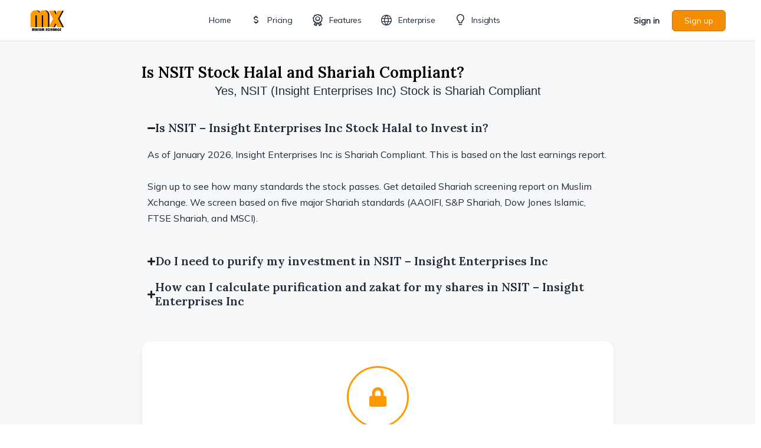

--- FILE ---
content_type: text/html; charset=UTF-8
request_url: https://muslimxchange.com/ticker/nsit/
body_size: 96077
content:
<!doctype html>
<html lang="en-US">
	<head>
		<meta charset="UTF-8">
		<link rel="profile" href="http://gmpg.org/xfn/11">
		<script type="text/html" id="tmpl-bb-link-preview">
<% if ( link_scrapping ) { %>
	<% if ( link_loading ) { %>
		<span class="bb-url-scrapper-loading bb-ajax-loader"><i class="bb-icon-l bb-icon-spinner animate-spin"></i>Loading preview...</span>
	<% } %>
	<% if ( link_success || link_error ) { %>
		<a title="Cancel Preview" href="#" id="bb-close-link-suggestion">Remove Preview</a>
		<div class="bb-link-preview-container">

			<% if ( link_images && link_images.length && link_success && ! link_error && '' !== link_image_index ) { %>
				<div id="bb-url-scrapper-img-holder">
					<div class="bb-link-preview-image">
						<div class="bb-link-preview-image-cover">
							<img src="<%= link_images[link_image_index] %>"/>
						</div>
						<div class="bb-link-preview-icons">
							<%
							if ( link_images.length > 1 ) { %>
								<a data-bp-tooltip-pos="up" data-bp-tooltip="Change image" href="#" class="icon-exchange toolbar-button bp-tooltip" id="icon-exchange"><i class="bb-icon-l bb-icon-exchange"></i></a>
							<% } %>
							<% if ( link_images.length ) { %>
								<a data-bp-tooltip-pos="up" data-bp-tooltip="Remove image" href="#" class="icon-image-slash toolbar-button bp-tooltip" id="bb-link-preview-remove-image"><i class="bb-icon-l bb-icon-image-slash"></i></a>
							<% } %>
							<a data-bp-tooltip-pos="up" data-bp-tooltip="Confirm" class="toolbar-button bp-tooltip" href="#" id="bb-link-preview-select-image">
								<i class="bb-icon-check bb-icon-l"></i>
							</a>
						</div>
					</div>
					<% if ( link_images.length > 1 ) { %>
						<div class="bb-url-thumb-nav">
							<button type="button" id="bb-url-prevPicButton"><span class="bb-icon-l bb-icon-angle-left"></span></button>
							<button type="button" id="bb-url-nextPicButton"><span class="bb-icon-l bb-icon-angle-right"></span></button>
							<div id="bb-url-scrapper-img-count">
								Image <%= link_image_index + 1 %>&nbsp;of&nbsp;<%= link_images.length %>
							</div>
						</div>
					<% } %>
				</div>
			<% } %>

			<% if ( link_success && ! link_error && link_url ) { %>
				<div class="bb-link-preview-info">
					<% var a = document.createElement('a');
						a.href = link_url;
						var hostname = a.hostname;
						var domainName = hostname.replace('www.', '' );
					%>

					<% if ( 'undefined' !== typeof link_title && link_title.trim() && link_description ) { %>
						<p class="bb-link-preview-link-name"><%= domainName %></p>
					<% } %>

					<% if ( link_success && ! link_error ) { %>
						<p class="bb-link-preview-title"><%= link_title %></p>
					<% } %>

					<% if ( link_success && ! link_error ) { %>
						<div class="bb-link-preview-excerpt"><p><%= link_description %></p></div>
					<% } %>
				</div>
			<% } %>
			<% if ( link_error && ! link_success ) { %>
				<div id="bb-url-error" class="bb-url-error"><%= link_error_msg %></div>
			<% } %>
		</div>
	<% } %>
<% } %>
</script>
<script type="text/html" id="tmpl-profile-card-popup">
	<div id="profile-card" class="bb-profile-card bb-popup-card" data-bp-item-id="" data-bp-item-component="members">

		<div class="skeleton-card">
			<div class="skeleton-card-body">
				<div class="skeleton-card-avatar bb-loading-bg"></div>
				<div class="skeleton-card-entity">
					<div class="skeleton-card-type bb-loading-bg"></div>
					<div class="skeleton-card-heading bb-loading-bg"></div>
					<div class="skeleton-card-meta bb-loading-bg"></div>
				</div>
			</div>
						<div class="skeleton-card-footer skeleton-footer-plain">
				<div class="skeleton-card-button bb-loading-bg"></div>
				<div class="skeleton-card-button bb-loading-bg"></div>
				<div class="skeleton-card-button bb-loading-bg"></div>
			</div>
		</div>

		<div class="bb-card-content">
			<div class="bb-card-body">
				<div class="bb-card-avatar">
					<span class="card-profile-status"></span>
					<img src="" alt="">
				</div>
				<div class="bb-card-entity">
					<div class="bb-card-profile-type"></div>
					<h4 class="bb-card-heading"></h4>
					<div class="bb-card-meta">
						<span class="card-meta-item card-meta-joined">Joined <span></span></span>
						<span class="card-meta-item card-meta-last-active"></span>
													<span class="card-meta-item card-meta-followers"></span>
												</div>
				</div>
			</div>
			<div class="bb-card-footer">
								<div class="bb-card-action bb-card-action-outline">
					<a href="" class="card-button card-button-profile">View Profile</a>
				</div>
			</div>
		</div>

	</div>
</script>
<meta name='robots' content='index, follow, max-image-preview:large, max-snippet:-1, max-video-preview:-1' />

	<!-- This site is optimized with the Yoast SEO plugin v26.6 - https://yoast.com/wordpress/plugins/seo/ -->
	<title>Is NSIT - Insight Enterprises Inc Halal and Shariah Compliant to Invest?</title>
	<meta name="description" content="Unlock the Shariah compliance report for NSIT - Insight Enterprises Inc. Screened by AAOIFI Certified Shariah Advisor based on 5 major standards." />
	<link rel="canonical" href="https://muslimxchange.com/ticker/nsit/" />
	<meta property="og:locale" content="en_US" />
	<meta property="og:type" content="article" />
	<meta property="og:title" content="Is NSIT - Insight Enterprises Inc Halal and Shariah Compliant to Invest?" />
	<meta property="og:description" content="Unlock the Shariah compliance report for NSIT - Insight Enterprises Inc. Screened by AAOIFI Certified Shariah Advisor based on 5 major standards." />
	<meta property="og:url" content="https://muslimxchange.com/ticker/nsit/" />
	<meta property="og:site_name" content="Muslim Xchange" />
	<meta property="article:publisher" content="https://www.facebook.com/muslimxchange" />
	<meta property="article:modified_time" content="2025-12-20T19:07:32+00:00" />
	<meta name="twitter:card" content="summary_large_image" />
	<meta name="twitter:site" content="@muslimxchange" />
	<script type="application/ld+json" class="yoast-schema-graph">{"@context":"https://schema.org","@graph":[{"@type":"WebPage","@id":"https://muslimxchange.com/ticker/nsit/","url":"https://muslimxchange.com/ticker/nsit/","name":"Is NSIT - Insight Enterprises Inc Halal and Shariah Compliant to Invest?","isPartOf":{"@id":"https://muslimxchange.com/#website"},"datePublished":"2025-12-20T19:07:19+00:00","dateModified":"2025-12-20T19:07:32+00:00","description":"Unlock the Shariah compliance report for NSIT - Insight Enterprises Inc. Screened by AAOIFI Certified Shariah Advisor based on 5 major standards.","breadcrumb":{"@id":"https://muslimxchange.com/ticker/nsit/#breadcrumb"},"inLanguage":"en-US","potentialAction":[{"@type":"ReadAction","target":["https://muslimxchange.com/ticker/nsit/"]}]},{"@type":"BreadcrumbList","@id":"https://muslimxchange.com/ticker/nsit/#breadcrumb","itemListElement":[{"@type":"ListItem","position":1,"name":"Home","item":"https://muslimxchange.com/"},{"@type":"ListItem","position":2,"name":"NSIT &#8211; Insight Enterprises Inc"}]},{"@type":"WebSite","@id":"https://muslimxchange.com/#website","url":"https://muslimxchange.com/","name":"Muslim Xchange","description":"Helping Muslims invest in the stock market in a halal manner","publisher":{"@id":"https://muslimxchange.com/#organization"},"potentialAction":[{"@type":"SearchAction","target":{"@type":"EntryPoint","urlTemplate":"https://muslimxchange.com/?s={search_term_string}"},"query-input":{"@type":"PropertyValueSpecification","valueRequired":true,"valueName":"search_term_string"}}],"inLanguage":"en-US"},{"@type":"Organization","@id":"https://muslimxchange.com/#organization","name":"Muslim Xchange","url":"https://muslimxchange.com/","logo":{"@type":"ImageObject","inLanguage":"en-US","@id":"https://muslimxchange.com/#/schema/logo/image/","url":"https://muslimxchange.com/wp-content/uploads/2021/03/cropped-siteicon.jpg","contentUrl":"https://muslimxchange.com/wp-content/uploads/2021/03/cropped-siteicon.jpg","width":512,"height":512,"caption":"Muslim Xchange"},"image":{"@id":"https://muslimxchange.com/#/schema/logo/image/"},"sameAs":["https://www.facebook.com/muslimxchange","https://x.com/muslimxchange"]}]}</script>
	<!-- / Yoast SEO plugin. -->


<link rel='dns-prefetch' href='//unpkg.com' />
<link rel='dns-prefetch' href='//cdn.jsdelivr.net' />
<link rel='dns-prefetch' href='//stats.wp.com' />
<link rel='dns-prefetch' href='//fonts.googleapis.com' />
<link rel='preconnect' href='https://fonts.gstatic.com' crossorigin />
<link rel="alternate" type="application/rss+xml" title="Muslim Xchange &raquo; Feed" href="https://muslimxchange.com/feed/" />
<link rel="alternate" type="application/rss+xml" title="Muslim Xchange &raquo; Comments Feed" href="https://muslimxchange.com/comments/feed/" />
<link rel="alternate" type="application/rss+xml" title="Muslim Xchange &raquo; NSIT &#8211; Insight Enterprises Inc Comments Feed" href="https://muslimxchange.com/ticker/nsit/feed/" />
<link rel="alternate" title="oEmbed (JSON)" type="application/json+oembed" href="https://muslimxchange.com/wp-json/oembed/1.0/embed?url=https%3A%2F%2Fmuslimxchange.com%2Fticker%2Fnsit%2F" />
<link rel="alternate" title="oEmbed (XML)" type="text/xml+oembed" href="https://muslimxchange.com/wp-json/oembed/1.0/embed?url=https%3A%2F%2Fmuslimxchange.com%2Fticker%2Fnsit%2F&#038;format=xml" />
<style id='wp-img-auto-sizes-contain-inline-css' type='text/css'>
img:is([sizes=auto i],[sizes^="auto," i]){contain-intrinsic-size:3000px 1500px}
/*# sourceURL=wp-img-auto-sizes-contain-inline-css */
</style>
<link rel='stylesheet' id='formidable-css' href='https://muslimxchange.com/wp-content/plugins/formidable/css/formidableforms.css?ver=12171712' type='text/css' media='all' />
<link rel='stylesheet' id='snaptrade-plugin-css-css' href='https://muslimxchange.com/wp-content/plugins/snaptrade-plugin/css/style.css?ver=20260120102309' type='text/css' media='all' />
<link rel='stylesheet' id='bp-nouveau-icons-map-css' href='https://muslimxchange.com/wp-content/plugins/buddyboss-platform/bp-templates/bp-nouveau/icons/css/icons-map.min.css?ver=2.16.1' type='text/css' media='all' />
<link rel='stylesheet' id='bp-nouveau-bb-icons-css' href='https://muslimxchange.com/wp-content/plugins/buddyboss-platform/bp-templates/bp-nouveau/icons/css/bb-icons.min.css?ver=1.0.8' type='text/css' media='all' />
<link rel='stylesheet' id='dashicons-css' href='https://muslimxchange.com/wp-includes/css/dashicons.min.css?ver=6.9' type='text/css' media='all' />
<link rel='stylesheet' id='bp-nouveau-css' href='https://muslimxchange.com/wp-content/plugins/buddyboss-platform/bp-templates/bp-nouveau/css/buddypress.min.css?ver=2.16.1' type='text/css' media='all' />
<style id='bp-nouveau-inline-css' type='text/css'>
.list-wrap .bs-group-cover a:before{ background:unset; }
/*# sourceURL=bp-nouveau-inline-css */
</style>
<link rel='stylesheet' id='buddyboss_legacy-css' href='https://muslimxchange.com/wp-content/themes/buddyboss-theme/inc/plugins/buddyboss-menu-icons/vendor/kucrut/icon-picker/css/types/buddyboss_legacy.css?ver=1.0' type='text/css' media='all' />
<link rel='stylesheet' id='wp-block-library-css' href='https://muslimxchange.com/wp-includes/css/dist/block-library/style.min.css?ver=6.9' type='text/css' media='all' />
<style id='classic-theme-styles-inline-css' type='text/css'>
/*! This file is auto-generated */
.wp-block-button__link{color:#fff;background-color:#32373c;border-radius:9999px;box-shadow:none;text-decoration:none;padding:calc(.667em + 2px) calc(1.333em + 2px);font-size:1.125em}.wp-block-file__button{background:#32373c;color:#fff;text-decoration:none}
/*# sourceURL=/wp-includes/css/classic-themes.min.css */
</style>
<link rel='stylesheet' id='bb_theme_block-buddypanel-style-css-css' href='https://muslimxchange.com/wp-content/themes/buddyboss-theme/blocks/buddypanel/build/style-buddypanel.css?ver=0d3f6dc312fb857c6779' type='text/css' media='all' />
<link rel='stylesheet' id='mediaelement-css' href='https://muslimxchange.com/wp-includes/js/mediaelement/mediaelementplayer-legacy.min.css?ver=4.2.17' type='text/css' media='all' />
<link rel='stylesheet' id='wp-mediaelement-css' href='https://muslimxchange.com/wp-includes/js/mediaelement/wp-mediaelement.min.css?ver=6.9' type='text/css' media='all' />
<style id='jetpack-sharing-buttons-style-inline-css' type='text/css'>
.jetpack-sharing-buttons__services-list{display:flex;flex-direction:row;flex-wrap:wrap;gap:0;list-style-type:none;margin:5px;padding:0}.jetpack-sharing-buttons__services-list.has-small-icon-size{font-size:12px}.jetpack-sharing-buttons__services-list.has-normal-icon-size{font-size:16px}.jetpack-sharing-buttons__services-list.has-large-icon-size{font-size:24px}.jetpack-sharing-buttons__services-list.has-huge-icon-size{font-size:36px}@media print{.jetpack-sharing-buttons__services-list{display:none!important}}.editor-styles-wrapper .wp-block-jetpack-sharing-buttons{gap:0;padding-inline-start:0}ul.jetpack-sharing-buttons__services-list.has-background{padding:1.25em 2.375em}
/*# sourceURL=https://muslimxchange.com/wp-content/plugins/jetpack/_inc/blocks/sharing-buttons/view.css */
</style>
<style id='global-styles-inline-css' type='text/css'>
:root{--wp--preset--aspect-ratio--square: 1;--wp--preset--aspect-ratio--4-3: 4/3;--wp--preset--aspect-ratio--3-4: 3/4;--wp--preset--aspect-ratio--3-2: 3/2;--wp--preset--aspect-ratio--2-3: 2/3;--wp--preset--aspect-ratio--16-9: 16/9;--wp--preset--aspect-ratio--9-16: 9/16;--wp--preset--color--black: #000000;--wp--preset--color--cyan-bluish-gray: #abb8c3;--wp--preset--color--white: #ffffff;--wp--preset--color--pale-pink: #f78da7;--wp--preset--color--vivid-red: #cf2e2e;--wp--preset--color--luminous-vivid-orange: #ff6900;--wp--preset--color--luminous-vivid-amber: #fcb900;--wp--preset--color--light-green-cyan: #7bdcb5;--wp--preset--color--vivid-green-cyan: #00d084;--wp--preset--color--pale-cyan-blue: #8ed1fc;--wp--preset--color--vivid-cyan-blue: #0693e3;--wp--preset--color--vivid-purple: #9b51e0;--wp--preset--gradient--vivid-cyan-blue-to-vivid-purple: linear-gradient(135deg,rgb(6,147,227) 0%,rgb(155,81,224) 100%);--wp--preset--gradient--light-green-cyan-to-vivid-green-cyan: linear-gradient(135deg,rgb(122,220,180) 0%,rgb(0,208,130) 100%);--wp--preset--gradient--luminous-vivid-amber-to-luminous-vivid-orange: linear-gradient(135deg,rgb(252,185,0) 0%,rgb(255,105,0) 100%);--wp--preset--gradient--luminous-vivid-orange-to-vivid-red: linear-gradient(135deg,rgb(255,105,0) 0%,rgb(207,46,46) 100%);--wp--preset--gradient--very-light-gray-to-cyan-bluish-gray: linear-gradient(135deg,rgb(238,238,238) 0%,rgb(169,184,195) 100%);--wp--preset--gradient--cool-to-warm-spectrum: linear-gradient(135deg,rgb(74,234,220) 0%,rgb(151,120,209) 20%,rgb(207,42,186) 40%,rgb(238,44,130) 60%,rgb(251,105,98) 80%,rgb(254,248,76) 100%);--wp--preset--gradient--blush-light-purple: linear-gradient(135deg,rgb(255,206,236) 0%,rgb(152,150,240) 100%);--wp--preset--gradient--blush-bordeaux: linear-gradient(135deg,rgb(254,205,165) 0%,rgb(254,45,45) 50%,rgb(107,0,62) 100%);--wp--preset--gradient--luminous-dusk: linear-gradient(135deg,rgb(255,203,112) 0%,rgb(199,81,192) 50%,rgb(65,88,208) 100%);--wp--preset--gradient--pale-ocean: linear-gradient(135deg,rgb(255,245,203) 0%,rgb(182,227,212) 50%,rgb(51,167,181) 100%);--wp--preset--gradient--electric-grass: linear-gradient(135deg,rgb(202,248,128) 0%,rgb(113,206,126) 100%);--wp--preset--gradient--midnight: linear-gradient(135deg,rgb(2,3,129) 0%,rgb(40,116,252) 100%);--wp--preset--font-size--small: 13px;--wp--preset--font-size--medium: 20px;--wp--preset--font-size--large: 36px;--wp--preset--font-size--x-large: 42px;--wp--preset--spacing--20: 0.44rem;--wp--preset--spacing--30: 0.67rem;--wp--preset--spacing--40: 1rem;--wp--preset--spacing--50: 1.5rem;--wp--preset--spacing--60: 2.25rem;--wp--preset--spacing--70: 3.38rem;--wp--preset--spacing--80: 5.06rem;--wp--preset--shadow--natural: 6px 6px 9px rgba(0, 0, 0, 0.2);--wp--preset--shadow--deep: 12px 12px 50px rgba(0, 0, 0, 0.4);--wp--preset--shadow--sharp: 6px 6px 0px rgba(0, 0, 0, 0.2);--wp--preset--shadow--outlined: 6px 6px 0px -3px rgb(255, 255, 255), 6px 6px rgb(0, 0, 0);--wp--preset--shadow--crisp: 6px 6px 0px rgb(0, 0, 0);}:where(.is-layout-flex){gap: 0.5em;}:where(.is-layout-grid){gap: 0.5em;}body .is-layout-flex{display: flex;}.is-layout-flex{flex-wrap: wrap;align-items: center;}.is-layout-flex > :is(*, div){margin: 0;}body .is-layout-grid{display: grid;}.is-layout-grid > :is(*, div){margin: 0;}:where(.wp-block-columns.is-layout-flex){gap: 2em;}:where(.wp-block-columns.is-layout-grid){gap: 2em;}:where(.wp-block-post-template.is-layout-flex){gap: 1.25em;}:where(.wp-block-post-template.is-layout-grid){gap: 1.25em;}.has-black-color{color: var(--wp--preset--color--black) !important;}.has-cyan-bluish-gray-color{color: var(--wp--preset--color--cyan-bluish-gray) !important;}.has-white-color{color: var(--wp--preset--color--white) !important;}.has-pale-pink-color{color: var(--wp--preset--color--pale-pink) !important;}.has-vivid-red-color{color: var(--wp--preset--color--vivid-red) !important;}.has-luminous-vivid-orange-color{color: var(--wp--preset--color--luminous-vivid-orange) !important;}.has-luminous-vivid-amber-color{color: var(--wp--preset--color--luminous-vivid-amber) !important;}.has-light-green-cyan-color{color: var(--wp--preset--color--light-green-cyan) !important;}.has-vivid-green-cyan-color{color: var(--wp--preset--color--vivid-green-cyan) !important;}.has-pale-cyan-blue-color{color: var(--wp--preset--color--pale-cyan-blue) !important;}.has-vivid-cyan-blue-color{color: var(--wp--preset--color--vivid-cyan-blue) !important;}.has-vivid-purple-color{color: var(--wp--preset--color--vivid-purple) !important;}.has-black-background-color{background-color: var(--wp--preset--color--black) !important;}.has-cyan-bluish-gray-background-color{background-color: var(--wp--preset--color--cyan-bluish-gray) !important;}.has-white-background-color{background-color: var(--wp--preset--color--white) !important;}.has-pale-pink-background-color{background-color: var(--wp--preset--color--pale-pink) !important;}.has-vivid-red-background-color{background-color: var(--wp--preset--color--vivid-red) !important;}.has-luminous-vivid-orange-background-color{background-color: var(--wp--preset--color--luminous-vivid-orange) !important;}.has-luminous-vivid-amber-background-color{background-color: var(--wp--preset--color--luminous-vivid-amber) !important;}.has-light-green-cyan-background-color{background-color: var(--wp--preset--color--light-green-cyan) !important;}.has-vivid-green-cyan-background-color{background-color: var(--wp--preset--color--vivid-green-cyan) !important;}.has-pale-cyan-blue-background-color{background-color: var(--wp--preset--color--pale-cyan-blue) !important;}.has-vivid-cyan-blue-background-color{background-color: var(--wp--preset--color--vivid-cyan-blue) !important;}.has-vivid-purple-background-color{background-color: var(--wp--preset--color--vivid-purple) !important;}.has-black-border-color{border-color: var(--wp--preset--color--black) !important;}.has-cyan-bluish-gray-border-color{border-color: var(--wp--preset--color--cyan-bluish-gray) !important;}.has-white-border-color{border-color: var(--wp--preset--color--white) !important;}.has-pale-pink-border-color{border-color: var(--wp--preset--color--pale-pink) !important;}.has-vivid-red-border-color{border-color: var(--wp--preset--color--vivid-red) !important;}.has-luminous-vivid-orange-border-color{border-color: var(--wp--preset--color--luminous-vivid-orange) !important;}.has-luminous-vivid-amber-border-color{border-color: var(--wp--preset--color--luminous-vivid-amber) !important;}.has-light-green-cyan-border-color{border-color: var(--wp--preset--color--light-green-cyan) !important;}.has-vivid-green-cyan-border-color{border-color: var(--wp--preset--color--vivid-green-cyan) !important;}.has-pale-cyan-blue-border-color{border-color: var(--wp--preset--color--pale-cyan-blue) !important;}.has-vivid-cyan-blue-border-color{border-color: var(--wp--preset--color--vivid-cyan-blue) !important;}.has-vivid-purple-border-color{border-color: var(--wp--preset--color--vivid-purple) !important;}.has-vivid-cyan-blue-to-vivid-purple-gradient-background{background: var(--wp--preset--gradient--vivid-cyan-blue-to-vivid-purple) !important;}.has-light-green-cyan-to-vivid-green-cyan-gradient-background{background: var(--wp--preset--gradient--light-green-cyan-to-vivid-green-cyan) !important;}.has-luminous-vivid-amber-to-luminous-vivid-orange-gradient-background{background: var(--wp--preset--gradient--luminous-vivid-amber-to-luminous-vivid-orange) !important;}.has-luminous-vivid-orange-to-vivid-red-gradient-background{background: var(--wp--preset--gradient--luminous-vivid-orange-to-vivid-red) !important;}.has-very-light-gray-to-cyan-bluish-gray-gradient-background{background: var(--wp--preset--gradient--very-light-gray-to-cyan-bluish-gray) !important;}.has-cool-to-warm-spectrum-gradient-background{background: var(--wp--preset--gradient--cool-to-warm-spectrum) !important;}.has-blush-light-purple-gradient-background{background: var(--wp--preset--gradient--blush-light-purple) !important;}.has-blush-bordeaux-gradient-background{background: var(--wp--preset--gradient--blush-bordeaux) !important;}.has-luminous-dusk-gradient-background{background: var(--wp--preset--gradient--luminous-dusk) !important;}.has-pale-ocean-gradient-background{background: var(--wp--preset--gradient--pale-ocean) !important;}.has-electric-grass-gradient-background{background: var(--wp--preset--gradient--electric-grass) !important;}.has-midnight-gradient-background{background: var(--wp--preset--gradient--midnight) !important;}.has-small-font-size{font-size: var(--wp--preset--font-size--small) !important;}.has-medium-font-size{font-size: var(--wp--preset--font-size--medium) !important;}.has-large-font-size{font-size: var(--wp--preset--font-size--large) !important;}.has-x-large-font-size{font-size: var(--wp--preset--font-size--x-large) !important;}
:where(.wp-block-post-template.is-layout-flex){gap: 1.25em;}:where(.wp-block-post-template.is-layout-grid){gap: 1.25em;}
:where(.wp-block-term-template.is-layout-flex){gap: 1.25em;}:where(.wp-block-term-template.is-layout-grid){gap: 1.25em;}
:where(.wp-block-columns.is-layout-flex){gap: 2em;}:where(.wp-block-columns.is-layout-grid){gap: 2em;}
:root :where(.wp-block-pullquote){font-size: 1.5em;line-height: 1.6;}
/*# sourceURL=global-styles-inline-css */
</style>
<link rel='stylesheet' id='bb-pro-enqueue-scripts-css' href='https://muslimxchange.com/wp-content/plugins/buddyboss-platform-pro/assets/css/index.min.css?ver=2.11.0' type='text/css' media='all' />
<link rel='stylesheet' id='bb-access-control-css' href='https://muslimxchange.com/wp-content/plugins/buddyboss-platform-pro/includes/access-control/assets/css/bb-access-control.min.css?ver=2.11.0' type='text/css' media='all' />
<link rel='stylesheet' id='bb-polls-style-css' href='https://muslimxchange.com/wp-content/plugins/buddyboss-platform-pro/includes/polls/assets/css/bb-polls.min.css?ver=2.11.0' type='text/css' media='all' />
<link rel='stylesheet' id='bb-schedule-posts-css' href='https://muslimxchange.com/wp-content/plugins/buddyboss-platform-pro/includes/schedule-posts/assets/css/bb-schedule-posts.min.css?ver=2.11.0' type='text/css' media='all' />
<link rel='stylesheet' id='bb-activity-post-feature-image-css' href='https://muslimxchange.com/wp-content/plugins/buddyboss-platform-pro/includes/platform-settings/activity/post-feature-image/assets/css/bb-activity-post-feature-image.min.css?ver=2.11.0' type='text/css' media='all' />
<link rel='stylesheet' id='bb-cropper-css-css' href='https://muslimxchange.com/wp-content/plugins/buddyboss-platform/bp-core/css/vendor/cropper.min.css?ver=2.16.1' type='text/css' media='all' />
<link rel='stylesheet' id='bb-meprlms-frontend-css' href='https://muslimxchange.com/wp-content/plugins/buddyboss-platform-pro/includes/integrations/meprlms/assets/css/meprlms-frontend.min.css?ver=2.16.1' type='text/css' media='all' />
<link rel='stylesheet' id='bb-tutorlms-admin-css' href='https://muslimxchange.com/wp-content/plugins/buddyboss-platform-pro/includes/integrations/tutorlms/assets/css/bb-tutorlms-admin.min.css?ver=2.16.1' type='text/css' media='all' />
<link rel='stylesheet' id='custom-csv-upload-css-css' href='https://muslimxchange.com/wp-content/plugins/custom_csv_upload/custom-csv-upload.css?ver=13' type='text/css' media='all' />
<link rel='stylesheet' id='dynamic-tabs-style-css' href='https://muslimxchange.com/wp-content/plugins/fmp-api/css/style.css?ver=1738067097' type='text/css' media='all' />
<link rel='stylesheet' id='bootstrap-css-css-css' href='https://muslimxchange.com/wp-content/plugins/fmp-api/css/bootstrap.min.css?ver=20241207043936' type='text/css' media='all' />
<link rel='stylesheet' id='pmpro_frontend_base-css' href='https://muslimxchange.com/wp-content/plugins/paid-memberships-pro/css/frontend/base.css?ver=3.6.3' type='text/css' media='all' />
<link rel='stylesheet' id='pmpro_frontend_variation_high_contrast-css' href='https://muslimxchange.com/wp-content/plugins/paid-memberships-pro/css/frontend/variation_high_contrast.css?ver=3.6.3' type='text/css' media='all' />
<link rel='stylesheet' id='pmpro-add-paypal-express-styles-css' href='https://muslimxchange.com/wp-content/plugins/pmpro-add-paypal-express/css/pmpro-add-paypal-express.css?ver=6.9' type='text/css' media='all' />
<link rel='stylesheet' id='pmpro-advanced-levels-styles-css' href='https://muslimxchange.com/wp-content/plugins/pmpro-advanced-levels-shortcode/css/pmpro-advanced-levels.css?ver=6.9' type='text/css' media='all' />
<link rel='stylesheet' id='buddyboss_appstyle-css' href='https://muslimxchange.com/wp-content/plugins/buddyboss-app/assets/css/main.css?ver=2.2.70' type='text/css' media='all' />
<link rel='stylesheet' id='jetpack-instant-search-css' href='https://muslimxchange.com/wp-content/plugins/jetpack/jetpack_vendor/automattic/jetpack-search/build/instant-search/jp-search.chunk-main-payload.css?minify=false&#038;ver=a9cf87fff4e38de9bc98' type='text/css' media='all' />
<link rel='stylesheet' id='redux-extendify-styles-css' href='https://muslimxchange.com/wp-content/themes/buddyboss-theme/inc/admin/framework/redux-core/assets/css/extendify-utilities.css?ver=4.4.11' type='text/css' media='all' />
<link rel='stylesheet' id='e-motion-fx-css' href='https://muslimxchange.com/wp-content/plugins/elementor-pro/assets/css/modules/motion-fx.min.css?ver=3.34.0' type='text/css' media='all' />
<link rel='stylesheet' id='elementor-frontend-css' href='https://muslimxchange.com/wp-content/plugins/elementor/assets/css/frontend.min.css?ver=3.34.0' type='text/css' media='all' />
<link rel='stylesheet' id='widget-image-css' href='https://muslimxchange.com/wp-content/plugins/elementor/assets/css/widget-image.min.css?ver=3.34.0' type='text/css' media='all' />
<link rel='stylesheet' id='widget-heading-css' href='https://muslimxchange.com/wp-content/plugins/elementor/assets/css/widget-heading.min.css?ver=3.34.0' type='text/css' media='all' />
<link rel='stylesheet' id='widget-social-icons-css' href='https://muslimxchange.com/wp-content/plugins/elementor/assets/css/widget-social-icons.min.css?ver=3.34.0' type='text/css' media='all' />
<link rel='stylesheet' id='e-apple-webkit-css' href='https://muslimxchange.com/wp-content/plugins/elementor/assets/css/conditionals/apple-webkit.min.css?ver=3.34.0' type='text/css' media='all' />
<link rel='stylesheet' id='widget-icon-list-css' href='https://muslimxchange.com/wp-content/plugins/elementor/assets/css/widget-icon-list.min.css?ver=3.34.0' type='text/css' media='all' />
<link rel='stylesheet' id='widget-spacer-css' href='https://muslimxchange.com/wp-content/plugins/elementor/assets/css/widget-spacer.min.css?ver=3.34.0' type='text/css' media='all' />
<link rel='stylesheet' id='e-shapes-css' href='https://muslimxchange.com/wp-content/plugins/elementor/assets/css/conditionals/shapes.min.css?ver=3.34.0' type='text/css' media='all' />
<link rel='stylesheet' id='widget-star-rating-css' href='https://muslimxchange.com/wp-content/plugins/elementor/assets/css/widget-star-rating.min.css?ver=3.34.0' type='text/css' media='all' />
<link rel='stylesheet' id='widget-post-info-css' href='https://muslimxchange.com/wp-content/plugins/elementor-pro/assets/css/widget-post-info.min.css?ver=3.34.0' type='text/css' media='all' />
<link rel='stylesheet' id='widget-nested-accordion-css' href='https://muslimxchange.com/wp-content/plugins/elementor/assets/css/widget-nested-accordion.min.css?ver=3.34.0' type='text/css' media='all' />
<link rel='stylesheet' id='widget-nested-tabs-css' href='https://muslimxchange.com/wp-content/plugins/elementor/assets/css/widget-nested-tabs.min.css?ver=3.34.0' type='text/css' media='all' />
<link rel='stylesheet' id='widget-icon-box-css' href='https://muslimxchange.com/wp-content/plugins/elementor/assets/css/widget-icon-box.min.css?ver=3.34.0' type='text/css' media='all' />
<link rel='stylesheet' id='e-animation-float-css' href='https://muslimxchange.com/wp-content/plugins/elementor/assets/lib/animations/styles/e-animation-float.min.css?ver=3.34.0' type='text/css' media='all' />
<link rel='stylesheet' id='widget-testimonial-css' href='https://muslimxchange.com/wp-content/plugins/elementor/assets/css/widget-testimonial.min.css?ver=3.34.0' type='text/css' media='all' />
<link rel='stylesheet' id='e-popup-css' href='https://muslimxchange.com/wp-content/plugins/elementor-pro/assets/css/conditionals/popup.min.css?ver=3.34.0' type='text/css' media='all' />
<link rel='stylesheet' id='elementor-post-843-css' href='https://muslimxchange.com/wp-content/uploads/elementor/css/post-843.css?ver=1767633528' type='text/css' media='all' />
<link rel='stylesheet' id='wpdt-elementor-widget-font-css' href='https://muslimxchange.com/wp-content/plugins/wpdatatables/integrations/starter/page-builders/elementor/css/style.css?ver=7.3.3' type='text/css' media='all' />
<link rel='stylesheet' id='elementor-post-249395-css' href='https://muslimxchange.com/wp-content/uploads/elementor/css/post-249395.css?ver=1767633528' type='text/css' media='all' />
<link rel='stylesheet' id='elementor-post-469692-css' href='https://muslimxchange.com/wp-content/uploads/elementor/css/post-469692.css?ver=1767633541' type='text/css' media='all' />
<link rel='stylesheet' id='elementor-post-482025-css' href='https://muslimxchange.com/wp-content/uploads/elementor/css/post-482025.css?ver=1767633528' type='text/css' media='all' />
<link rel='stylesheet' id='bp-zoom-css' href='https://muslimxchange.com/wp-content/plugins/buddyboss-platform-pro/includes/integrations/zoom/assets/css/bp-zoom.min.css?ver=2.11.0' type='text/css' media='all' />
<link rel='stylesheet' id='buddyboss-theme-magnific-popup-css-css' href='https://muslimxchange.com/wp-content/themes/buddyboss-theme/assets/css/vendors/magnific-popup.min.css?ver=2.16.1' type='text/css' media='all' />
<link rel='stylesheet' id='buddyboss-theme-select2-css-css' href='https://muslimxchange.com/wp-content/themes/buddyboss-theme/assets/css/vendors/select2.min.css?ver=2.16.1' type='text/css' media='all' />
<link rel='stylesheet' id='buddyboss-theme-css-css' href='https://muslimxchange.com/wp-content/themes/buddyboss-theme/assets/css/theme.css?ver=2.16.1' type='text/css' media='all' />
<link rel='stylesheet' id='buddyboss-theme-template-css' href='https://muslimxchange.com/wp-content/themes/buddyboss-theme/assets/css/template-v2.css?ver=2.16.1' type='text/css' media='all' />
<link rel='stylesheet' id='buddyboss-theme-buddypress-css' href='https://muslimxchange.com/wp-content/themes/buddyboss-theme/assets/css/buddypress.css?ver=2.16.1' type='text/css' media='all' />
<link rel='stylesheet' id='buddyboss-theme-elementor-css' href='https://muslimxchange.com/wp-content/themes/buddyboss-theme/assets/css/elementor.css?ver=2.16.1' type='text/css' media='all' />
<link rel='stylesheet' id='buddyboss-theme-pmpro-css' href='https://muslimxchange.com/wp-content/themes/buddyboss-theme/assets/css/pmpro.css?ver=2.16.1' type='text/css' media='all' />
<link rel="preload" as="style" href="https://fonts.googleapis.com/css?family=Lora:600%7CMulish&#038;display=swap&#038;ver=1754500872" /><link rel="stylesheet" href="https://fonts.googleapis.com/css?family=Lora:600%7CMulish&#038;display=swap&#038;ver=1754500872" media="print" onload="this.media='all'"><noscript><link rel="stylesheet" href="https://fonts.googleapis.com/css?family=Lora:600%7CMulish&#038;display=swap&#038;ver=1754500872" /></noscript><link rel='stylesheet' id='buddyboss-child-css-css' href='https://muslimxchange.com/wp-content/themes/buddyboss-theme-child/assets/css/custom.css?ver=1.0.0' type='text/css' media='all' />
<link rel='stylesheet' id='elementor-gf-local-nunito-css' href='https://muslimxchange.com/wp-content/uploads/elementor/google-fonts/css/nunito.css?ver=1741803750' type='text/css' media='all' />
<script type="text/javascript">
            window._bbssoDOMReady = function (callback) {
                if ( document.readyState === "complete" || document.readyState === "interactive" ) {
                    callback();
                } else {
                    document.addEventListener( "DOMContentLoaded", callback );
                }
            };
            </script><script type="text/javascript" src="https://muslimxchange.com/wp-includes/js/jquery/jquery.min.js?ver=3.7.1" id="jquery-core-js"></script>
<script type="text/javascript" src="https://muslimxchange.com/wp-includes/js/jquery/jquery-migrate.min.js?ver=3.4.1" id="jquery-migrate-js"></script>
<script type="text/javascript" id="bb-twemoji-js-extra">
/* <![CDATA[ */
var bbemojiSettings = {"baseUrl":"https://s.w.org/images/core/emoji/14.0.0/72x72/","ext":".png","svgUrl":"https://s.w.org/images/core/emoji/14.0.0/svg/","svgExt":".svg"};
//# sourceURL=bb-twemoji-js-extra
/* ]]> */
</script>
<script type="text/javascript" src="https://muslimxchange.com/wp-includes/js/twemoji.min.js?ver=2.16.1" id="bb-twemoji-js"></script>
<script type="text/javascript" src="https://muslimxchange.com/wp-content/plugins/buddyboss-platform/bp-core/js/bb-emoji-loader.min.js?ver=2.16.1" id="bb-emoji-loader-js"></script>
<script type="text/javascript" id="bb-reaction-js-extra">
/* <![CDATA[ */
var bbReactionVars = {"ajax_url":"https://muslimxchange.com/wp-admin/admin-ajax.php"};
//# sourceURL=bb-reaction-js-extra
/* ]]> */
</script>
<script type="text/javascript" src="https://muslimxchange.com/wp-content/plugins/buddyboss-platform-pro/includes/reactions/assets/js/bb-reaction.min.js?ver=2.11.0" id="bb-reaction-js"></script>
<script type="text/javascript" src="https://muslimxchange.com/wp-content/plugins/buddyboss-platform/bp-core/js/widget-members.min.js?ver=2.16.1" id="bp-widget-members-js"></script>
<script type="text/javascript" src="https://muslimxchange.com/wp-content/plugins/buddyboss-platform/bp-core/js/jquery-query.min.js?ver=2.16.1" id="bp-jquery-query-js"></script>
<script type="text/javascript" src="https://muslimxchange.com/wp-content/plugins/buddyboss-platform/bp-core/js/vendor/jquery-cookie.min.js?ver=2.16.1" id="bp-jquery-cookie-js"></script>
<script type="text/javascript" src="https://muslimxchange.com/wp-content/plugins/buddyboss-platform/bp-core/js/vendor/jquery-scroll-to.min.js?ver=2.16.1" id="bp-jquery-scroll-to-js"></script>
<script type="text/javascript" id="bp-media-dropzone-js-extra">
/* <![CDATA[ */
var bp_media_dropzone = {"dictDefaultMessage":"Drop files here to upload","dictFallbackMessage":"Your browser does not support drag'n'drop file uploads.","dictFallbackText":"Please use the fallback form below to upload your files like in the olden days.","dictFileTooBig":"Sorry, file size is too big ({{filesize}} MB). Max file size limit: {{maxFilesize}} MB.","dictInvalidFileType":"You can't upload files of this type.","dictResponseError":"Server responded with {{statusCode}} code.","dictCancelUpload":"Cancel upload","dictUploadCanceled":"Upload canceled.","dictCancelUploadConfirmation":"Are you sure you want to cancel this upload?","dictRemoveFile":"Remove file","dictMaxFilesExceeded":"You cannot upload more than 10 files at a time."};
//# sourceURL=bp-media-dropzone-js-extra
/* ]]> */
</script>
<script type="text/javascript" src="https://muslimxchange.com/wp-content/plugins/buddyboss-platform/bp-core/js/vendor/dropzone.min.js?ver=2.16.1" id="bp-media-dropzone-js"></script>
<script type="text/javascript" src="https://muslimxchange.com/wp-content/plugins/buddyboss-platform-pro/includes/integrations/meprlms/assets/js/bb-meprlms-frontend.min.js?ver=2.16.1" id="bb-meprlms-frontend-js"></script>
<script type="text/javascript" id="bb-tutorlms-admin-js-extra">
/* <![CDATA[ */
var bbTutorLMSVars = {"ajax_url":"https://muslimxchange.com/wp-admin/admin-ajax.php","select_course_placeholder":"Start typing a course name to associate with this group."};
//# sourceURL=bb-tutorlms-admin-js-extra
/* ]]> */
</script>
<script type="text/javascript" src="https://muslimxchange.com/wp-content/plugins/buddyboss-platform-pro/includes/integrations/tutorlms/assets/js/bb-tutorlms-admin.min.js?ver=2.16.1" id="bb-tutorlms-admin-js"></script>
<script type="text/javascript" src="https://muslimxchange.com/wp-content/plugins/buddyboss-platform/bp-core/js/vendor/magnific-popup.js?ver=2.16.1" id="bp-nouveau-magnific-popup-js"></script>
<script type="text/javascript" src="https://muslimxchange.com/wp-content/plugins/pmpro-group-accounts/js/pmprogroupacct-checkout.js?ver=1.5.1" id="pmprogroupacct-checkout-js"></script>
<script type="text/javascript" src="https://muslimxchange.com/wp-content/themes/buddyboss-theme-child/assets/js/custom.js?ver=1.0.0" id="buddyboss-child-js-js"></script>
<link rel="https://api.w.org/" href="https://muslimxchange.com/wp-json/" /><link rel="alternate" title="JSON" type="application/json" href="https://muslimxchange.com/wp-json/wp/v2/ticker/278321" /><link rel="EditURI" type="application/rsd+xml" title="RSD" href="https://muslimxchange.com/xmlrpc.php?rsd" />
<meta name="generator" content="WordPress 6.9" />
<link rel='shortlink' href='https://muslimxchange.com/?p=278321' />

	<script>var ajaxurl = 'https://muslimxchange.com/wp-admin/admin-ajax.php';</script>

	<style id="pmpro_colors">:root {
	--pmpro--color--base: #ffffff;
	--pmpro--color--contrast: #222222;
	--pmpro--color--accent: #424242;
	--pmpro--color--accent--variation: hsl( 0,0%,39% );
	--pmpro--color--border--variation: hsl( 0,0%,0% );
}</style>		<style>
            body.groups.in-bbapp .item-body nav#object-nav {
                display: block;
            }
        </style>
		<script>document.documentElement.className += " js";</script>
	<style>img#wpstats{display:none}</style>
		<meta name="generator" content="Redux 4.4.11" /><meta name="viewport" content="width=device-width, initial-scale=1.0, maximum-scale=3.0, user-scalable=1" /><meta name="generator" content="Elementor 3.34.0; features: e_font_icon_svg; settings: css_print_method-external, google_font-enabled, font_display-auto">

<!-- Meta Pixel Code -->
<script type='text/javascript'>
!function(f,b,e,v,n,t,s){if(f.fbq)return;n=f.fbq=function(){n.callMethod?
n.callMethod.apply(n,arguments):n.queue.push(arguments)};if(!f._fbq)f._fbq=n;
n.push=n;n.loaded=!0;n.version='2.0';n.queue=[];t=b.createElement(e);t.async=!0;
t.src=v;s=b.getElementsByTagName(e)[0];s.parentNode.insertBefore(t,s)}(window,
document,'script','https://connect.facebook.net/en_US/fbevents.js');
</script>
<!-- End Meta Pixel Code -->
<script type='text/javascript'>var url = window.location.origin + '?ob=open-bridge';
            fbq('set', 'openbridge', '576395691612727', url);
fbq('init', '576395691612727', {}, {
    "agent": "wordpress-6.9-4.1.5"
})</script><script type='text/javascript'>
    fbq('track', 'PageView', []);
  </script>			<style>
				.e-con.e-parent:nth-of-type(n+4):not(.e-lazyloaded):not(.e-no-lazyload),
				.e-con.e-parent:nth-of-type(n+4):not(.e-lazyloaded):not(.e-no-lazyload) * {
					background-image: none !important;
				}
				@media screen and (max-height: 1024px) {
					.e-con.e-parent:nth-of-type(n+3):not(.e-lazyloaded):not(.e-no-lazyload),
					.e-con.e-parent:nth-of-type(n+3):not(.e-lazyloaded):not(.e-no-lazyload) * {
						background-image: none !important;
					}
				}
				@media screen and (max-height: 640px) {
					.e-con.e-parent:nth-of-type(n+2):not(.e-lazyloaded):not(.e-no-lazyload),
					.e-con.e-parent:nth-of-type(n+2):not(.e-lazyloaded):not(.e-no-lazyload) * {
						background-image: none !important;
					}
				}
			</style>
			<link rel="icon" href="https://muslimxchange.com/wp-content/uploads/2021/03/cropped-siteicon-32x32.jpg" sizes="32x32" />
<link rel="icon" href="https://muslimxchange.com/wp-content/uploads/2021/03/cropped-siteicon-192x192.jpg" sizes="192x192" />
<link rel="apple-touch-icon" href="https://muslimxchange.com/wp-content/uploads/2021/03/cropped-siteicon-180x180.jpg" />
<meta name="msapplication-TileImage" content="https://muslimxchange.com/wp-content/uploads/2021/03/cropped-siteicon-270x270.jpg" />
<style id="buddyboss_theme-style">:root{--bb-primary-color:#F28C00;--bb-primary-color-rgb:242, 140, 0;--bb-body-background-color:#F7F8FA;--bb-body-background-color-rgb:247, 248, 250;--bb-content-background-color:#FFFFFF;--bb-content-alternate-background-color:#F7F8FA;--bb-content-border-color:#E5E7EB;--bb-content-border-color-rgb:229, 231, 235;--bb-cover-image-background-color:#0F2944;--bb-headings-color:#1F2937;--bb-headings-color-rgb:31, 41, 55;--bb-body-text-color:#1F2937;--bb-body-text-color-rgb:31, 41, 55;--bb-alternate-text-color:#4B5563;--bb-alternate-text-color-rgb:75, 85, 99;--bb-primary-button-background-regular:#F28C00;--bb-primary-button-background-hover:#E67F00;--bb-primary-button-border-regular:#C96F00;--bb-primary-button-border-hover:#C96F00;--bb-primary-button-text-regular:#FFFFFF;--bb-primary-button-text-regular-rgb:255, 255, 255;--bb-primary-button-text-hover:#FFFFFF;--bb-primary-button-text-hover-rgb:255, 255, 255;--bb-secondary-button-background-regular:#FFFFFF;--bb-secondary-button-background-hover:#0F2944;--bb-secondary-button-border-regular:#0F2944;--bb-secondary-button-border-hover:#0F2944;--bb-secondary-button-text-regular:#0F2944;--bb-secondary-button-text-hover:#FFFFFF;--bb-header-background:#FFFFFF;--bb-header-alternate-background:#F7F8FA;--bb-header-links:#1F2937;--bb-header-links-hover:#F28C00;--bb-header-mobile-logo-size:45px;--bb-header-height:70px;--bb-sidenav-background:#FFFFFF;--bb-sidenav-text-regular:#1F2937;--bb-sidenav-text-hover:#0F2944;--bb-sidenav-text-active:#FFFFFF;--bb-sidenav-menu-background-color-regular:#FFFFFF;--bb-sidenav-menu-background-color-hover:#F7F8FA;--bb-sidenav-menu-background-color-active:#0F2944;--bb-sidenav-count-text-color-regular:#1F2937;--bb-sidenav-count-text-color-hover:#0F2944;--bb-sidenav-count-text-color-active:#FFFFFF;--bb-sidenav-count-background-color-regular:#FFFFFF;--bb-sidenav-count-background-color-hover:#F28C00;--bb-sidenav-count-background-color-active:#F28C00;--bb-footer-background:#0F2944;--bb-footer-widget-background:#17365E;--bb-footer-text-color:#F7F8FA;--bb-footer-menu-link-color-regular:#F7F8FA;--bb-footer-menu-link-color-hover:#F28C00;--bb-footer-menu-link-color-active:#FFFFFF;--bb-admin-screen-bgr-color:#FFFFFF;--bb-admin-screen-txt-color:#1F2937;--bb-login-register-link-color-regular:#F28C00;--bb-login-register-link-color-hover:#E67F00;--bb-login-register-button-background-color-regular:#F28C00;--bb-login-register-button-background-color-hover:#E67F00;--bb-login-register-button-border-color-regular:#C96F00;--bb-login-register-button-border-color-hover:#C96F00;--bb-login-register-button-text-color-regular:#FFFFFF;--bb-login-register-button-text-color-hover:#FFFFFF;--bb-label-background-color:#D1A857;--bb-label-text-color:#1F2937;--bb-tooltip-background:#17365E;--bb-tooltip-background-rgb:23, 54, 94;--bb-tooltip-color:#FFFFFF;--bb-default-notice-color:#1D4ED8;--bb-default-notice-color-rgb:29, 78, 216;--bb-success-color:#27AE60;--bb-success-color-rgb:39, 174, 96;--bb-warning-color:#F2994A;--bb-warning-color-rgb:242, 153, 74;--bb-danger-color:#E74C3C;--bb-danger-color-rgb:231, 76, 60;--bb-login-custom-heading-color:#FFFFFF;--bb-button-radius:6px;--bb-block-radius:10px;--bb-option-radius:5px;--bb-block-radius-inner:6px;--bb-input-radius:6px;--bb-label-type-radius:6px;--bb-checkbox-radius:5.4px;--bb-primary-button-focus-shadow:0px 0px 1px 2px rgba(0, 0, 0, 0.05), inset 0px 0px 0px 2px rgba(0, 0, 0, 0.08);--bb-secondary-button-focus-shadow:0px 0px 1px 2px rgba(0, 0, 0, 0.05), inset 0px 0px 0px 2px rgba(0, 0, 0, 0.08);--bb-outline-button-focus-shadow:0px 0px 1px 2px rgba(0, 0, 0, 0.05), inset 0px 0px 0px 2px rgba(0, 0, 0, 0.08);--bb-input-focus-shadow:0px 0px 0px 2px rgba(var(--bb-primary-color-rgb), 0.1);--bb-input-focus-border-color:var(--bb-primary-color);--bb-widget-title-text-transform:none;}h1 { line-height:1.2; }h2 { line-height:1.2; }h3 { line-height:1.4; }h4 { line-height:1.4; }h5 { line-height:1.4; }h6 { line-height:1.4; }.bb-style-primary-bgr-color {background-color:#F28C00;}.bb-style-border-radius {border-radius:6px;}#site-logo .site-title img {max-height:inherit;}.site-header-container .site-branding {min-width:60px;}#site-logo .site-title .bb-logo img,#site-logo .site-title img.bb-logo,.buddypanel .site-title img {width:60px;}.site-title img.bb-mobile-logo {width:45px;}.footer-logo img {max-width:55px;}.site-header-container #site-logo .bb-logo img,.site-header-container #site-logo .site-title img.bb-logo,.site-title img.bb-mobile-logo {max-height:70px}.site-header .site-header-container,.header-search-wrap,.header-search-wrap input.search-field,.header-search-wrap form.search-form {height:70px;}.sticky-header .bp-feedback.bp-sitewide-notice {top:70px;}@media screen and (max-width:767px) {.bb-mobile-header {height:70px;}#learndash-content .lms-topic-sidebar-wrapper .lms-topic-sidebar-data,.lifter-topic-sidebar-wrapper .lifter-topic-sidebar-data {height:calc(90vh - 70px);}}[data-balloon]:after,[data-bp-tooltip]:after {background-color:rgba( 23,54,94,1 );box-shadow:none;}[data-balloon]:before,[data-bp-tooltip]:before {background:no-repeat url("data:image/svg+xml;charset=utf-8,%3Csvg%20xmlns%3D%22http://www.w3.org/2000/svg%22%20width%3D%2236px%22%20height%3D%2212px%22%3E%3Cpath%20fill%3D%22rgba( 23,54,94,1 )%22%20transform%3D%22rotate(0)%22%20d%3D%22M2.658,0.000%20C-13.615,0.000%2050.938,0.000%2034.662,0.000%20C28.662,0.000%2023.035,12.002%2018.660,12.002%20C14.285,12.002%208.594,0.000%202.658,0.000%20Z%22/%3E%3C/svg%3E");background-size:100% auto;}[data-bp-tooltip][data-bp-tooltip-pos="right"]:before,[data-balloon][data-balloon-pos='right']:before {background:no-repeat url("data:image/svg+xml;charset=utf-8,%3Csvg%20xmlns%3D%22http://www.w3.org/2000/svg%22%20width%3D%2212px%22%20height%3D%2236px%22%3E%3Cpath%20fill%3D%22rgba( 23,54,94,1 )%22%20transform%3D%22rotate(90 6 6)%22%20d%3D%22M2.658,0.000%20C-13.615,0.000%2050.938,0.000%2034.662,0.000%20C28.662,0.000%2023.035,12.002%2018.660,12.002%20C14.285,12.002%208.594,0.000%202.658,0.000%20Z%22/%3E%3C/svg%3E");background-size:100% auto;}[data-bp-tooltip][data-bp-tooltip-pos="left"]:before,[data-balloon][data-balloon-pos='left']:before {background:no-repeat url("data:image/svg+xml;charset=utf-8,%3Csvg%20xmlns%3D%22http://www.w3.org/2000/svg%22%20width%3D%2212px%22%20height%3D%2236px%22%3E%3Cpath%20fill%3D%22rgba( 23,54,94,1 )%22%20transform%3D%22rotate(-90 18 18)%22%20d%3D%22M2.658,0.000%20C-13.615,0.000%2050.938,0.000%2034.662,0.000%20C28.662,0.000%2023.035,12.002%2018.660,12.002%20C14.285,12.002%208.594,0.000%202.658,0.000%20Z%22/%3E%3C/svg%3E");background-size:100% auto;}[data-bp-tooltip][data-bp-tooltip-pos="down-left"]:before,[data-bp-tooltip][data-bp-tooltip-pos="down"]:before,[data-balloon][data-balloon-pos='down']:before {background:no-repeat url("data:image/svg+xml;charset=utf-8,%3Csvg%20xmlns%3D%22http://www.w3.org/2000/svg%22%20width%3D%2236px%22%20height%3D%2212px%22%3E%3Cpath%20fill%3D%22rgba( 23,54,94,1 )%22%20transform%3D%22rotate(180 18 6)%22%20d%3D%22M2.658,0.000%20C-13.615,0.000%2050.938,0.000%2034.662,0.000%20C28.662,0.000%2023.035,12.002%2018.660,12.002%20C14.285,12.002%208.594,0.000%202.658,0.000%20Z%22/%3E%3C/svg%3E");background-size:100% auto;}</style>
            <style id="buddyboss_theme-bp-style">
                #buddypress #header-cover-image.has-default,#buddypress #header-cover-image.has-default .guillotine-window img,.bs-group-cover.has-default a {background-color:#0F2944;}.login-split {background-image:url(https://muslimxchange.com/wp-content/uploads/2021/11/investing.jpg);background-size:cover;background-position:50% 50%;}body.buddypress.register.login-split-page .login-split .split-overlay,body.buddypress.activation.login-split-page .login-split .split-overlay {opacity:0.3;}body.buddypress.register .register-section-logo img,body.buddypress.activation .activate-section-logo img {width:145px;}
            </style>
            
		<style id="buddyboss_theme-custom-style">

		a.bb-close-panel i {top:21px;}
		</style>
		<style id="buddyboss_theme_options-dynamic-css" title="dynamic-css" class="redux-options-output">.site-header .site-title{font-family:Lora;font-weight:normal;font-style:normal;font-size:30px;font-display:swap;}body{font-family:Mulish;font-weight:normal;font-style:normal;font-size:16px;font-display:swap;}h1{font-family:Lora;font-weight:normal;font-style:normal;font-size:34px;font-display:swap;}h2{font-family:Lora;font-weight:normal;font-style:normal;font-size:24px;font-display:swap;}h3{font-family:Lora;font-weight:normal;font-style:normal;font-size:20px;font-display:swap;}h4{font-family:Lora;font-weight:600;font-style:normal;font-size:18px;font-display:swap;}h5{font-family:Lora;font-weight:normal;font-style:normal;font-size:16px;font-display:swap;}h6{font-family:Lora;font-weight:600;font-style:normal;font-size:12px;font-display:swap;}</style><style>.entry-img {
    background-color:#fafafa;
}</style>
	</head>

	<body class="pmpro-variation_high_contrast bp-nouveau wp-singular ticker-template-default single single-ticker postid-278321 wp-custom-logo wp-theme-buddyboss-theme wp-child-theme-buddyboss-theme-child pmpro-body-has-access jps-theme-buddyboss-theme-child buddyboss-theme bb-template-v2 buddypanel-logo-off default-fi  header-style-3  menu-style-standard elementor-default elementor-template-full-width elementor-kit-843 elementor-page-469692 no-js">

        
<!-- Meta Pixel Code -->
<noscript>
<img height="1" width="1" style="display:none" alt="fbpx"
src="https://www.facebook.com/tr?id=576395691612727&ev=PageView&noscript=1" />
</noscript>
<!-- End Meta Pixel Code -->

		
		<div id="page" class="site">

			
			<header id="masthead" class="site-header site-header--bb">
				<div class="container site-header-container flex default-header header-3">
	<a href="#" class="bb-toggle-panel">
		<i class="bb-icon-l bb-icon-sidebar"></i>
		<span class="screen-reader-text">Toggle Side Panel</span>
	</a>
	
<div id="site-logo" class="site-branding buddypanel_logo_display_off">
	<div class="site-title">
		<a href="https://muslimxchange.com/" rel="home" aria-label="Go to Muslim Xchange homepage">
			<img width="236" height="150" src="https://muslimxchange.com/wp-content/uploads/2021/03/cropped-mxLogosmall.png" class="bb-logo" alt="Muslim Xchange" decoding="async" srcset="https://muslimxchange.com/wp-content/uploads/2021/03/cropped-mxLogosmall.png 236w, https://muslimxchange.com/wp-content/uploads/2021/03/cropped-mxLogosmall-100x64.png 100w" sizes="(max-width: 236px) 100vw, 236px" />		</a>
	</div>
</div>	<nav id="site-navigation" class="main-navigation" data-menu-space="120">
		<div id="primary-navbar">
			<ul id="primary-menu" class="primary-menu bb-primary-overflow"><li id="menu-item-249391" class="menu-item menu-item-type-custom menu-item-object-custom menu-item-home menu-item-249391 no-icon"><a href="https://muslimxchange.com/"><span>Home</span></a></li>
<li id="menu-item-221737" class="menu-item menu-item-type-post_type menu-item-object-page menu-item-221737 icon-added"><a href="https://muslimxchange.com/choose-membership/"><i class="_mi _before bb-icon-l buddyboss bb-icon-currency-dollar" aria-hidden="true"></i><span>Pricing</span></a></li>
<li id="menu-item-249390" class="menu-item menu-item-type-post_type menu-item-object-page menu-item-249390 icon-added"><a href="https://muslimxchange.com/features/"><i class="_mi _before bb-icon-l buddyboss bb-icon-award" aria-hidden="true"></i><span>Features</span></a></li>
<li id="menu-item-462167" class="menu-item menu-item-type-post_type menu-item-object-page menu-item-462167 icon-added"><a href="https://muslimxchange.com/business/"><i class="_mi _before bb-icon-l buddyboss bb-icon-globe-alt" aria-hidden="true"></i><span>Enterprise</span></a></li>
<li id="menu-item-440218" class="menu-item menu-item-type-post_type menu-item-object-page menu-item-440218 icon-added"><a href="https://muslimxchange.com/insights/"><i class="_mi _before bb-icon-l buddyboss bb-icon-lightbulb" aria-hidden="true"></i><span>Insights</span></a></li>
</ul>			<div id="navbar-collapse">
				<a class="more-button" href="#">
					<i class="bb-icon-f bb-icon-ellipsis-h"></i>
					<span class="screen-reader-text">More options</span>
				</a>
				<div class="sub-menu">
					<div class="wrapper">
						<ul id="navbar-extend" class="sub-menu-inner"></ul>
					</div>
				</div>
			</div>
		</div>
	</nav>
		
<div id="header-aside" class="header-aside avatar">
	<div class="header-aside-inner">

		
							<div class="bb-header-buttons">
					<a href="https://muslimxchange.com/wp-login.php" class="button small outline signin-button link">Sign in</a>

											<a href="https://muslimxchange.com/choose-membership/" class="button small signup">Sign up</a>
									</div>
			
	</div><!-- .header-aside-inner -->
</div><!-- #header-aside -->
</div>

<div class="bb-mobile-header-wrapper bb-single-icon">
	<div class="bb-mobile-header flex align-items-center">
		<div class="bb-left-panel-icon-wrap">
			<a href="#" class="push-left bb-left-panel-mobile"><i class="bb-icon-l bb-icon-bars"></i></a>
		</div>

		<div class="flex-1 mobile-logo-wrapper">
			
			<div class="site-title">

				<a href="https://muslimxchange.com/" rel="home">
					<img width="236" height="150" src="https://muslimxchange.com/wp-content/uploads/2021/03/cropped-mxLogosmall.png" class="bb-mobile-logo" alt="" decoding="async" srcset="https://muslimxchange.com/wp-content/uploads/2021/03/cropped-mxLogosmall.png 236w, https://muslimxchange.com/wp-content/uploads/2021/03/cropped-mxLogosmall-100x64.png 100w" sizes="(max-width: 236px) 100vw, 236px" />				</a>

			</div>
		</div>
		<div class="header-aside">
					</div>
	</div>

	<div class="header-search-wrap">
		<div class="container">
			
<form role="search" method="get" class="search-form" action="https://muslimxchange.com/">
	<label>
		<span class="screen-reader-text">Search for:</span>
		<input type="search" class="search-field-top" placeholder="Search" value="" name="s" />
	</label>
</form>
			<a data-balloon-pos="left" data-balloon="Close" href="#" class="close-search"><i class="bb-icon-l bb-icon-times"></i></a>
		</div>
	</div>
</div>

<div class="bb-mobile-panel-wrapper left light closed">
	<div class="bb-mobile-panel-inner">
		<div class="bb-mobile-panel-header">
							<div class="logo-wrap">
					<a href="https://muslimxchange.com/" rel="home">
						<img width="236" height="150" src="https://muslimxchange.com/wp-content/uploads/2021/03/cropped-mxLogosmall.png" class="bb-mobile-logo" alt="" decoding="async" srcset="https://muslimxchange.com/wp-content/uploads/2021/03/cropped-mxLogosmall.png 236w, https://muslimxchange.com/wp-content/uploads/2021/03/cropped-mxLogosmall-100x64.png 100w" sizes="(max-width: 236px) 100vw, 236px" />					</a>
				</div>
						<a href="#" class="bb-close-panel"><i class="bb-icon-l bb-icon-times"></i></a>
		</div>

		<nav class="main-navigation" data-menu-space="120">
			<ul id="menu-mobile-logged-ouot" class="bb-primary-menu mobile-menu buddypanel-menu side-panel-menu"><li id="menu-item-460905" class="menu-item menu-item-type-post_type menu-item-object-page menu-item-460905"><a href="https://muslimxchange.com/features/"><i class="_mi _before bb-icon-l buddyboss bb-icon-award" aria-hidden="true"></i><span>Features</span></a></li>
<li id="menu-item-460906" class="menu-item menu-item-type-post_type menu-item-object-page menu-item-460906"><a href="https://muslimxchange.com/choose-membership/"><i class="_mi _before bb-icon-l buddyboss bb-icon-currency-dollar" aria-hidden="true"></i><span>Pricing</span></a></li>
<li id="menu-item-486238" class="menu-item menu-item-type-post_type menu-item-object-page menu-item-486238"><a href="https://muslimxchange.com/business/"><i class="_mi _before bb-icon-l buddyboss bb-icon-globe-alt" aria-hidden="true"></i><span>Enterprise</span></a></li>
<li id="menu-item-460904" class="menu-item menu-item-type-post_type menu-item-object-page menu-item-460904"><a href="https://muslimxchange.com/insights/"><i class="_mi _before bb-icon-l buddyboss bb-icon-lightbulb" aria-hidden="true"></i><span>Insights</span></a></li>
<li id="menu-item-221792" class="menu-item menu-item-type-custom menu-item-object-custom menu-item-221792"><a href="https://muslimxchange.com/wp-login.php"><i class="_mi _before bb-icon-l buddyboss bb-icon-user" aria-hidden="true"></i><span>Login</span></a></li>
</ul>		</nav>

	</div>
</div>
<div class="header-search-wrap">
	<div class="container">
		
<form role="search" method="get" class="search-form" action="https://muslimxchange.com/">
	<label>
		<span class="screen-reader-text">Search for:</span>
		<input type="search" class="search-field-top" placeholder="Search" value="" name="s" />
	</label>
</form>
		<a href="#" class="close-search">
			<i class="bb-icon-l bb-icon-times"></i>
			<span class="screen-reader-text">Close search</span>
		</a>
	</div>
</div>
			</header>

			
			
			<div id="content" class="site-content">

				
				<div class="container">
					<div class="bb-grid site-content-grid">		<div data-elementor-type="single-post" data-elementor-id="469692" class="elementor elementor-469692 elementor-location-single post-278321 ticker type-ticker status-publish hentry tag-nasdaq industry-technology result-compliant country-united-states-of-america pmpro-has-access default-fi" data-elementor-post-type="elementor_library">
			<div class="elementor-element elementor-element-a023527 e-flex e-con-boxed e-con e-parent" data-id="a023527" data-element_type="container">
					<div class="e-con-inner">
		<div class="elementor-element elementor-element-96df6d9 e-con-full e-flex e-con e-child" data-id="96df6d9" data-element_type="container">
				<div class="elementor-element elementor-element-fbae9b5 elementor-widget elementor-widget-heading" data-id="fbae9b5" data-element_type="widget" data-widget_type="heading.default">
				<div class="elementor-widget-container">
					<h1 class="elementor-heading-title elementor-size-medium">Is NSIT Stock Halal and Shariah Compliant? </h1>				</div>
				</div>
				</div>
				<div class="elementor-element elementor-element-10c83b7 elementor-widget elementor-widget-text-editor" data-id="10c83b7" data-element_type="widget" data-widget_type="text-editor.default">
				<div class="elementor-widget-container">
					<div class="bb-theme-elementor-wrap bb-elementor-custom-family bb-elementor-custom-size">				<p>Yes, NSIT (Insight Enterprises Inc) Stock is Shariah Compliant</p>				</div>				</div>
				</div>
				<div class="elementor-element elementor-element-fbd6213 elementor-widget elementor-widget-n-accordion" data-id="fbd6213" data-element_type="widget" data-settings="{&quot;default_state&quot;:&quot;expanded&quot;,&quot;max_items_expended&quot;:&quot;one&quot;,&quot;n_accordion_animation_duration&quot;:{&quot;unit&quot;:&quot;ms&quot;,&quot;size&quot;:400,&quot;sizes&quot;:[]}}" data-widget_type="nested-accordion.default">
				<div class="elementor-widget-container">
							<div class="e-n-accordion" aria-label="Accordion. Open links with Enter or Space, close with Escape, and navigate with Arrow Keys">
						<details id="e-n-accordion-item-2640" class="e-n-accordion-item" open>
				<summary class="e-n-accordion-item-title" data-accordion-index="1" tabindex="0" aria-expanded="true" aria-controls="e-n-accordion-item-2640" >
					<span class='e-n-accordion-item-title-header'><h2 class="e-n-accordion-item-title-text"> Is NSIT &#8211; Insight Enterprises Inc Stock Halal to Invest in? </h2></span>
							<span class='e-n-accordion-item-title-icon'>
			<span class='e-opened' ><svg aria-hidden="true" class="e-font-icon-svg e-fas-minus" viewBox="0 0 448 512" xmlns="http://www.w3.org/2000/svg"><path d="M416 208H32c-17.67 0-32 14.33-32 32v32c0 17.67 14.33 32 32 32h384c17.67 0 32-14.33 32-32v-32c0-17.67-14.33-32-32-32z"></path></svg></span>
			<span class='e-closed'><svg aria-hidden="true" class="e-font-icon-svg e-fas-plus" viewBox="0 0 448 512" xmlns="http://www.w3.org/2000/svg"><path d="M416 208H272V64c0-17.67-14.33-32-32-32h-32c-17.67 0-32 14.33-32 32v144H32c-17.67 0-32 14.33-32 32v32c0 17.67 14.33 32 32 32h144v144c0 17.67 14.33 32 32 32h32c17.67 0 32-14.33 32-32V304h144c17.67 0 32-14.33 32-32v-32c0-17.67-14.33-32-32-32z"></path></svg></span>
		</span>

						</summary>
				<div role="region" aria-labelledby="e-n-accordion-item-2640" class="elementor-element elementor-element-a9ebabc e-con-full e-flex e-con e-child" data-id="a9ebabc" data-element_type="container">
				<div class="elementor-element elementor-element-4818282 elementor-widget elementor-widget-text-editor" data-id="4818282" data-element_type="widget" data-widget_type="text-editor.default">
				<div class="elementor-widget-container">
									<p>As of January 2026, Insight Enterprises Inc is Shariah Compliant. This is based on the last earnings report.</p><p>Sign up to see how many standards the stock passes. Get detailed Shariah screening report on Muslim Xchange. We screen based on five major Shariah standards (AAOIFI, S&amp;P Shariah, Dow Jones Islamic, FTSE Shariah, and MSCI).</p>								</div>
				</div>
				</div>
					</details>
						<details id="e-n-accordion-item-2641" class="e-n-accordion-item" >
				<summary class="e-n-accordion-item-title" data-accordion-index="2" tabindex="-1" aria-expanded="false" aria-controls="e-n-accordion-item-2641" >
					<span class='e-n-accordion-item-title-header'><h2 class="e-n-accordion-item-title-text"> Do I need to purify my investment in NSIT &#8211; Insight Enterprises Inc </h2></span>
							<span class='e-n-accordion-item-title-icon'>
			<span class='e-opened' ><svg aria-hidden="true" class="e-font-icon-svg e-fas-minus" viewBox="0 0 448 512" xmlns="http://www.w3.org/2000/svg"><path d="M416 208H32c-17.67 0-32 14.33-32 32v32c0 17.67 14.33 32 32 32h384c17.67 0 32-14.33 32-32v-32c0-17.67-14.33-32-32-32z"></path></svg></span>
			<span class='e-closed'><svg aria-hidden="true" class="e-font-icon-svg e-fas-plus" viewBox="0 0 448 512" xmlns="http://www.w3.org/2000/svg"><path d="M416 208H272V64c0-17.67-14.33-32-32-32h-32c-17.67 0-32 14.33-32 32v144H32c-17.67 0-32 14.33-32 32v32c0 17.67 14.33 32 32 32h144v144c0 17.67 14.33 32 32 32h32c17.67 0 32-14.33 32-32V304h144c17.67 0 32-14.33 32-32v-32c0-17.67-14.33-32-32-32z"></path></svg></span>
		</span>

						</summary>
				<div role="region" aria-labelledby="e-n-accordion-item-2641" class="elementor-element elementor-element-4424823 e-con-full e-flex e-con e-child" data-id="4424823" data-element_type="container">
				<div class="elementor-element elementor-element-f323c96 elementor-widget elementor-widget-text-editor" data-id="f323c96" data-element_type="widget" data-widget_type="text-editor.default">
				<div class="elementor-widget-container">
									<p>If the Company is Shariah Compliant and Halal to invest in, then you must purify if the company has any impure income and you hold the company for more than a financial period (e.g. quarter), according to AAOIFI standards.</p>								</div>
				</div>
				</div>
					</details>
						<details id="e-n-accordion-item-2642" class="e-n-accordion-item" >
				<summary class="e-n-accordion-item-title" data-accordion-index="3" tabindex="-1" aria-expanded="false" aria-controls="e-n-accordion-item-2642" >
					<span class='e-n-accordion-item-title-header'><h2 class="e-n-accordion-item-title-text"> How can I calculate purification and zakat for my shares in NSIT &#8211; Insight Enterprises Inc </h2></span>
							<span class='e-n-accordion-item-title-icon'>
			<span class='e-opened' ><svg aria-hidden="true" class="e-font-icon-svg e-fas-minus" viewBox="0 0 448 512" xmlns="http://www.w3.org/2000/svg"><path d="M416 208H32c-17.67 0-32 14.33-32 32v32c0 17.67 14.33 32 32 32h384c17.67 0 32-14.33 32-32v-32c0-17.67-14.33-32-32-32z"></path></svg></span>
			<span class='e-closed'><svg aria-hidden="true" class="e-font-icon-svg e-fas-plus" viewBox="0 0 448 512" xmlns="http://www.w3.org/2000/svg"><path d="M416 208H272V64c0-17.67-14.33-32-32-32h-32c-17.67 0-32 14.33-32 32v144H32c-17.67 0-32 14.33-32 32v32c0 17.67 14.33 32 32 32h144v144c0 17.67 14.33 32 32 32h32c17.67 0 32-14.33 32-32V304h144c17.67 0 32-14.33 32-32v-32c0-17.67-14.33-32-32-32z"></path></svg></span>
		</span>

						</summary>
				<div role="region" aria-labelledby="e-n-accordion-item-2642" class="elementor-element elementor-element-1a7eca7 e-con-full e-flex e-con e-child" data-id="1a7eca7" data-element_type="container">
				<div class="elementor-element elementor-element-07bbb7d elementor-widget elementor-widget-text-editor" data-id="07bbb7d" data-element_type="widget" data-widget_type="text-editor.default">
				<div class="elementor-widget-container">
									<p>You can use our Purification and Zakat calculator to calculate the amount you must pay for each of these requirements, provided the company is Compliant. You can also use upload or connect your Portfolio(s) to automatically calculate the Purification and Zakat for all your holdings.</p>								</div>
				</div>
				</div>
					</details>
					</div>
					<script type="application/ld+json">{"@context":"https:\/\/schema.org","@type":"FAQPage","mainEntity":[{"@type":"Question","name":"Is NSIT &#8211; Insight Enterprises Inc Stock Halal to Invest in?","acceptedAnswer":{"@type":"Answer","text":"As of January 2026, Insight Enterprises Inc is Shariah Compliant. This is based on the last earnings report.Sign up to see how many standards the stock passes. Get detailed Shariah screening report on Muslim Xchange. We screen based on five major Shariah standards (AAOIFI, S&amp;P Shariah, Dow Jones Islamic, FTSE Shariah, and MSCI)."}},{"@type":"Question","name":"Do I need to purify my investment in NSIT &#8211; Insight Enterprises Inc","acceptedAnswer":{"@type":"Answer","text":"If the Company is Shariah Compliant and Halal to invest in, then you must purify if the company has any impure income and you hold the company for more than a financial period (e.g. quarter), according to AAOIFI standards."}},{"@type":"Question","name":"How can I calculate purification and zakat for my shares in NSIT &#8211; Insight Enterprises Inc","acceptedAnswer":{"@type":"Answer","text":"You can use our Purification and Zakat calculator to calculate the amount you must pay for each of these requirements, provided the company is Compliant. You can also use upload or connect your Portfolio(s) to automatically calculate the Purification and Zakat for all your holdings."}}]}</script>
							</div>
				</div>
					</div>
				</div>
		<div class="elementor-element elementor-element-ab1f4a1 e-flex e-con-boxed e-con e-child" data-id="ab1f4a1" data-element_type="container">
					<div class="e-con-inner">
		<div class="elementor-element elementor-element-e1c8a5e e-con-full e-flex e-con e-child" data-id="e1c8a5e" data-element_type="container" data-settings="{&quot;background_background&quot;:&quot;classic&quot;}">
				<div class="elementor-element elementor-element-e376115 elementor-view-framed elementor-shape-circle elementor-position-block-start elementor-mobile-position-block-start elementor-widget elementor-widget-icon-box" data-id="e376115" data-element_type="widget" data-widget_type="icon-box.default">
				<div class="elementor-widget-container">
							<div class="elementor-icon-box-wrapper">

						<div class="elementor-icon-box-icon">
				<a href="https://stg-muslimxchange-mxstage.kinsta.cloud/choose-membership/" class="elementor-icon" tabindex="-1" aria-label="You are Seeing a Limited View">
				<svg aria-hidden="true" class="e-font-icon-svg e-fas-lock" viewBox="0 0 448 512" xmlns="http://www.w3.org/2000/svg"><path d="M400 224h-24v-72C376 68.2 307.8 0 224 0S72 68.2 72 152v72H48c-26.5 0-48 21.5-48 48v192c0 26.5 21.5 48 48 48h352c26.5 0 48-21.5 48-48V272c0-26.5-21.5-48-48-48zm-104 0H152v-72c0-39.7 32.3-72 72-72s72 32.3 72 72v72z"></path></svg>				</a>
			</div>
			
						<div class="elementor-icon-box-content">

									<h3 class="elementor-icon-box-title">
						<a href="https://stg-muslimxchange-mxstage.kinsta.cloud/choose-membership/" >
							You are Seeing a Limited View						</a>
					</h3>
				
									<p class="elementor-icon-box-description">
						Unlock Industry-grade Shariah Compliance for global stocks. 					</p>
				
			</div>
			
		</div>
						</div>
				</div>
				<div class="elementor-element elementor-element-64e1bca elementor-widget elementor-widget-html" data-id="64e1bca" data-element_type="widget" data-widget_type="html.default">
				<div class="elementor-widget-container">
					<style>
.device-mockup-container {
  display: flex;
  justify-content: center;
  padding: 2rem 1rem;
}

.mockup-wrapper {
  position: relative;
  width: 100%;
  max-width: 600px;
}

/* Laptop mockup */
.laptop-mockup {
  width: 100%;
  background: #000;
  border: 8px solid #333;
  border-radius: 20px;
  padding: 0rem;
  box-shadow: 0 10px 30px rgba(0,0,0,0.15);
  position: relative;
  z-index: 1;
}

.laptop-mockup img {
  width: 100%;
  height: auto;
  object-fit: cover;
  border-radius: 10px;
}

/* Mobile mockup */
.mobile-mockup {
  width: 30%;
  max-width: 180px;
  aspect-ratio: 180 / 360;
  background: #000;
  border: 6px solid #333;
  border-radius: 30px;
  padding: 0rem;
  box-shadow: 0 10px 30px rgba(0,0,0,0.15);
  position: absolute;
  top: 50%;
  right: 30%;
  transform: translateY(-50%);
  z-index: 2;
}

.mobile-mockup img {
  width: 100%;
  height: 100%;
  object-fit: cover;
  border-radius: 24px;
}

/* Responsive adjustments */
@media (max-width: 768px) {
  .mockup-wrapper {
    max-width: 90vw;
  }

  .laptop-mockup {
    border-radius: 12px;
  }

  .laptop-mockup img {
    border-radius: 8px;
  }

  .mobile-mockup {
    width: 40%;
    max-width: 140px;
    right: -20%;
    border-radius: 12px;
  }

  .mobile-mockup img {
    border-radius: 8px;
  }
}

@media (max-width: 480px) {
  .mobile-mockup {
    width: 45%;
    max-width: 120px;
    right: -5%;
  }
}
</style>

<div class="device-mockup-container">
  <div class="mockup-wrapper">
    <div class="laptop-mockup">
      <img src="https://muslimxchange.com/wp-content/uploads/2025/06/1st-stock-page.png" alt="Laptop screenshot">
    </div>
    <div class="mobile-mockup">
      <img src="https://muslimxchange.com/wp-content/uploads/2025/06/mobile-stock-page.png" alt="Mobile screenshot">
    </div>
  </div>
</div>
				</div>
				</div>
				<div class="elementor-element elementor-element-756acf5 elementor-widget elementor-widget-heading" data-id="756acf5" data-element_type="widget" data-widget_type="heading.default">
				<div class="elementor-widget-container">
					<h5 class="elementor-heading-title elementor-size-default">Trusted by Islamic funds managing $2B+</h5>				</div>
				</div>
		<div class="elementor-element elementor-element-fa3279a e-con-full e-flex e-con e-child" data-id="fa3279a" data-element_type="container">
		<div class="elementor-element elementor-element-628ccc8 e-con-full greycontainer e-flex e-con e-child" data-id="628ccc8" data-element_type="container">
				<div class="elementor-element elementor-element-3e17410 elementor-widget elementor-widget-image" data-id="3e17410" data-element_type="widget" data-widget_type="image.default">
				<div class="elementor-widget-container">
															<img src="https://muslimxchange.com/wp-content/uploads/elementor/thumbs/ShariaPortfolio_Logo_cropped-qeibijvc355bfa67314bor34psgkyv8qcbr74i445c.png" title="ShariaPortfolio_Logo_cropped" alt="ShariaPortfolio_Logo_cropped" loading="lazy" />															</div>
				</div>
				<div class="elementor-element elementor-element-81c14db elementor-widget elementor-widget-image" data-id="81c14db" data-element_type="widget" data-widget_type="image.default">
				<div class="elementor-widget-container">
															<img src="https://muslimxchange.com/wp-content/uploads/elementor/thumbs/cropped-raqaba-full-logo-reduced-120-qeib9mej5sx94n55865x007hk0h1udsj44n4zvcr9c.png" title="cropped-raqaba-full-logo-reduced-120" alt="cropped-raqaba-full-logo-reduced-120" loading="lazy" />															</div>
				</div>
				<div class="elementor-element elementor-element-5b98fdc elementor-widget elementor-widget-image" data-id="5b98fdc" data-element_type="widget" data-widget_type="image.default">
				<div class="elementor-widget-container">
															<img src="https://muslimxchange.com/wp-content/uploads/elementor/thumbs/sib-qowavho0wytati2dtj7cvpeo13t07pz0s8p1zqus5c.png" title="sib" alt="sib" loading="lazy" />															</div>
				</div>
				<div class="elementor-element elementor-element-c076d03 elementor-widget elementor-widget-image" data-id="c076d03" data-element_type="widget" data-widget_type="image.default">
				<div class="elementor-widget-container">
															<img src="https://muslimxchange.com/wp-content/uploads/2024/12/66f195fbd995374a2b25a788_Asset-1noorvest-1.svg" title="66f195fbd995374a2b25a788_Asset-1noorvest 1" alt="66f195fbd995374a2b25a788_Asset-1noorvest 1" loading="lazy" />															</div>
				</div>
				</div>
				</div>
				<div class="elementor-element elementor-element-8b780de elementor-icon-list--layout-traditional elementor-list-item-link-full_width elementor-widget elementor-widget-icon-list" data-id="8b780de" data-element_type="widget" data-widget_type="icon-list.default">
				<div class="elementor-widget-container">
							<ul class="elementor-icon-list-items">
							<li class="elementor-icon-list-item">
											<span class="elementor-icon-list-icon">
							<svg aria-hidden="true" class="e-font-icon-svg e-fas-check-circle" viewBox="0 0 512 512" xmlns="http://www.w3.org/2000/svg"><path d="M504 256c0 136.967-111.033 248-248 248S8 392.967 8 256 119.033 8 256 8s248 111.033 248 248zM227.314 387.314l184-184c6.248-6.248 6.248-16.379 0-22.627l-22.627-22.627c-6.248-6.249-16.379-6.249-22.628 0L216 308.118l-70.059-70.059c-6.248-6.248-16.379-6.248-22.628 0l-22.627 22.627c-6.248 6.248-6.248 16.379 0 22.627l104 104c6.249 6.249 16.379 6.249 22.628.001z"></path></svg>						</span>
										<span class="elementor-icon-list-text">Detailed Shariah Compliance Report for 5 standards</span>
									</li>
								<li class="elementor-icon-list-item">
											<span class="elementor-icon-list-icon">
							<svg aria-hidden="true" class="e-font-icon-svg e-fas-check-circle" viewBox="0 0 512 512" xmlns="http://www.w3.org/2000/svg"><path d="M504 256c0 136.967-111.033 248-248 248S8 392.967 8 256 119.033 8 256 8s248 111.033 248 248zM227.314 387.314l184-184c6.248-6.248 6.248-16.379 0-22.627l-22.627-22.627c-6.248-6.249-16.379-6.249-22.628 0L216 308.118l-70.059-70.059c-6.248-6.248-16.379-6.248-22.628 0l-22.627 22.627c-6.248 6.248-6.248 16.379 0 22.627l104 104c6.249 6.249 16.379 6.249 22.628.001z"></path></svg>						</span>
										<span class="elementor-icon-list-text">Reliable screening by AAOIFI Certified Shariah Advisor &amp; Auditor</span>
									</li>
								<li class="elementor-icon-list-item">
											<span class="elementor-icon-list-icon">
							<svg aria-hidden="true" class="e-font-icon-svg e-fas-check-circle" viewBox="0 0 512 512" xmlns="http://www.w3.org/2000/svg"><path d="M504 256c0 136.967-111.033 248-248 248S8 392.967 8 256 119.033 8 256 8s248 111.033 248 248zM227.314 387.314l184-184c6.248-6.248 6.248-16.379 0-22.627l-22.627-22.627c-6.248-6.249-16.379-6.249-22.628 0L216 308.118l-70.059-70.059c-6.248-6.248-16.379-6.248-22.628 0l-22.627 22.627c-6.248 6.248-6.248 16.379 0 22.627l104 104c6.249 6.249 16.379 6.249 22.628.001z"></path></svg>						</span>
										<span class="elementor-icon-list-text">Purification &amp; Zakat Calculator</span>
									</li>
								<li class="elementor-icon-list-item">
											<span class="elementor-icon-list-icon">
							<svg aria-hidden="true" class="e-font-icon-svg e-fas-check-circle" viewBox="0 0 512 512" xmlns="http://www.w3.org/2000/svg"><path d="M504 256c0 136.967-111.033 248-248 248S8 392.967 8 256 119.033 8 256 8s248 111.033 248 248zM227.314 387.314l184-184c6.248-6.248 6.248-16.379 0-22.627l-22.627-22.627c-6.248-6.249-16.379-6.249-22.628 0L216 308.118l-70.059-70.059c-6.248-6.248-16.379-6.248-22.628 0l-22.627 22.627c-6.248 6.248-6.248 16.379 0 22.627l104 104c6.249 6.249 16.379 6.249 22.628.001z"></path></svg>						</span>
										<span class="elementor-icon-list-text">Link or Upload Portfolios</span>
									</li>
								<li class="elementor-icon-list-item">
											<span class="elementor-icon-list-icon">
							<svg aria-hidden="true" class="e-font-icon-svg e-fas-check-circle" viewBox="0 0 512 512" xmlns="http://www.w3.org/2000/svg"><path d="M504 256c0 136.967-111.033 248-248 248S8 392.967 8 256 119.033 8 256 8s248 111.033 248 248zM227.314 387.314l184-184c6.248-6.248 6.248-16.379 0-22.627l-22.627-22.627c-6.248-6.249-16.379-6.249-22.628 0L216 308.118l-70.059-70.059c-6.248-6.248-16.379-6.248-22.628 0l-22.627 22.627c-6.248 6.248-6.248 16.379 0 22.627l104 104c6.249 6.249 16.379 6.249 22.628.001z"></path></svg>						</span>
										<span class="elementor-icon-list-text">Advanced Fundamental &amp; Technical Research</span>
									</li>
								<li class="elementor-icon-list-item">
											<span class="elementor-icon-list-icon">
							<svg aria-hidden="true" class="e-font-icon-svg e-fas-check-circle" viewBox="0 0 512 512" xmlns="http://www.w3.org/2000/svg"><path d="M504 256c0 136.967-111.033 248-248 248S8 392.967 8 256 119.033 8 256 8s248 111.033 248 248zM227.314 387.314l184-184c6.248-6.248 6.248-16.379 0-22.627l-22.627-22.627c-6.248-6.249-16.379-6.249-22.628 0L216 308.118l-70.059-70.059c-6.248-6.248-16.379-6.248-22.628 0l-22.627 22.627c-6.248 6.248-6.248 16.379 0 22.627l104 104c6.249 6.249 16.379 6.249 22.628.001z"></path></svg>						</span>
										<span class="elementor-icon-list-text">10 years of financial statements</span>
									</li>
								<li class="elementor-icon-list-item">
											<span class="elementor-icon-list-icon">
							<svg aria-hidden="true" class="e-font-icon-svg e-fas-check-circle" viewBox="0 0 512 512" xmlns="http://www.w3.org/2000/svg"><path d="M504 256c0 136.967-111.033 248-248 248S8 392.967 8 256 119.033 8 256 8s248 111.033 248 248zM227.314 387.314l184-184c6.248-6.248 6.248-16.379 0-22.627l-22.627-22.627c-6.248-6.249-16.379-6.249-22.628 0L216 308.118l-70.059-70.059c-6.248-6.248-16.379-6.248-22.628 0l-22.627 22.627c-6.248 6.248-6.248 16.379 0 22.627l104 104c6.249 6.249 16.379 6.249 22.628.001z"></path></svg>						</span>
										<span class="elementor-icon-list-text">Halal Stock Advisor</span>
									</li>
								<li class="elementor-icon-list-item">
										<span class="elementor-icon-list-text">... and more!</span>
									</li>
						</ul>
						</div>
				</div>
				<div class="elementor-element elementor-element-5a8b8eb elementor-align-center elementor-tablet-align-left elementor-mobile-align-center elementor-widget elementor-widget-button" data-id="5a8b8eb" data-element_type="widget" data-widget_type="button.default">
				<div class="elementor-widget-container">
									<div class="elementor-button-wrapper">
					<a class="elementor-button elementor-button-link elementor-size-sm elementor-animation-float" href="https://muslimxchange.com/choose-membership/">
						<span class="elementor-button-content-wrapper">
									<span class="elementor-button-text">Join now</span>
					</span>
					</a>
				</div>
								</div>
				</div>
				</div>
					</div>
				</div>
		<div class="elementor-element elementor-element-464941d e-flex e-con-boxed e-con e-parent" data-id="464941d" data-element_type="container">
					<div class="e-con-inner">
		<div class="elementor-element elementor-element-5ae6f3a e-con-full e-flex e-con e-child" data-id="5ae6f3a" data-element_type="container">
		<div class="elementor-element elementor-element-b9b1f64 e-con-full e-flex e-con e-child" data-id="b9b1f64" data-element_type="container">
				<div class="elementor-element elementor-element-3adc223 elementor-hidden-desktop elementor-hidden-tablet elementor-widget elementor-widget-heading" data-id="3adc223" data-element_type="widget" data-widget_type="heading.default">
				<div class="elementor-widget-container">
					<h5 class="elementor-heading-title elementor-size-default">Join hundreds of elite investors</h5>				</div>
				</div>
				<div class="elementor-element elementor-element-edfbe0d elementor-hidden-desktop elementor-hidden-tablet elementor-widget elementor-widget-heading" data-id="edfbe0d" data-element_type="widget" data-widget_type="heading.default">
				<div class="elementor-widget-container">
					<h2 class="elementor-heading-title elementor-size-default">Beat the Market with<br />
Halal Stock Advisor</h2>				</div>
				</div>
				<div class="elementor-element elementor-element-974f168 elementor-widget elementor-widget-template" data-id="974f168" data-element_type="widget" data-widget_type="template.default">
				<div class="elementor-widget-container">
							<div class="elementor-template">
					<div data-elementor-type="container" data-elementor-id="444728" class="elementor elementor-444728" data-elementor-post-type="elementor_library">
				<div class="elementor-element elementor-element-3b3541c0 e-con-full e-flex e-con e-child" data-id="3b3541c0" data-element_type="container" data-settings="{&quot;background_background&quot;:&quot;classic&quot;}">
		<div class="elementor-element elementor-element-31a8c7ac e-grid e-con-full e-con e-child" data-id="31a8c7ac" data-element_type="container">
				<div class="elementor-element elementor-element-068cce7 elementor-widget elementor-widget-icon-box" data-id="068cce7" data-element_type="widget" data-widget_type="icon-box.default">
				<div class="elementor-widget-container">
							<div class="elementor-icon-box-wrapper">

			
						<div class="elementor-icon-box-content">

									<h3 class="elementor-icon-box-title">
						<span  >
							▲30.33%						</span>
					</h3>
				
									<p class="elementor-icon-box-description">
						Avg. Returns per pick					</p>
				
			</div>
			
		</div>
						</div>
				</div>
				</div>
				<div class="elementor-element elementor-element-22a7581d elementor-widget elementor-widget-wpdatacharts" data-id="22a7581d" data-element_type="widget" data-widget_type="wpdatacharts.default">
				<div class="elementor-widget-container">
					
<div class="wdt-wrapper-chart-loader" data-id="40"
     style="height: 350px;">
    <div class="wdt-main-item">
                <div class="wdt-chart-animated-background" style="height: 87px">
            <div class="wdt-background-masker wdt-btn-divide-left wdt-chart-one"></div>
            <div class="wdt-background-masker wdt-btn-divide-left-2"></div>
            <div class="wdt-background-masker wdt-btn-divide-left-3"></div>
            <div class="wdt-background-masker wdt-btn-divide-left-4 wdt-chart-three"></div>
            <div class="wdt-background-masker wdt-btn-divide-left-5"></div>
            <div class="wdt-background-masker wdt-btn-divide-left-6"></div>
            <div class="wdt-background-masker wdt-btn-divide-left-7 "></div>
            <div class="wdt-background-masker wdt-btn-divide-left-8"></div>
        </div>
        <div class="wdt-chart-animated-background" style="height: 87px">
            <div class="wdt-background-masker wdt-btn-divide-left"></div>
            <div class="wdt-background-masker wdt-btn-divide-left-2 wdt-chart-two"></div>
            <div class="wdt-background-masker wdt-btn-divide-left-3"></div>
            <div class="wdt-background-masker wdt-btn-divide-left-4"></div>
            <div class="wdt-background-masker wdt-btn-divide-left-5 wdt-chart-four"></div>
            <div class="wdt-background-masker wdt-btn-divide-left-6"></div>
            <div class="wdt-background-masker wdt-btn-divide-left-7"></div>
            <div class="wdt-background-masker wdt-btn-divide-left-8"></div>
        </div>
        <div class="wdt-chart-animated-background" style="height: 87px">
            <div class="wdt-background-masker wdt-btn-divide-left"></div>
            <div class="wdt-background-masker wdt-btn-divide-left-2"></div>
            <div class="wdt-background-masker wdt-btn-divide-left-3"></div>
            <div class="wdt-background-masker wdt-btn-divide-left-4"></div>
            <div class="wdt-background-masker wdt-btn-divide-left-5"></div>
            <div class="wdt-background-masker wdt-btn-divide-left-6 wdt-chart-five"></div>
            <div class="wdt-background-masker wdt-btn-divide-left-7"></div>
            <div class="wdt-background-masker wdt-btn-divide-left-8"></div>
        </div>
        <div class="wdt-chart-animated-background" style="height: 87px">
            <div class="wdt-background-masker wdt-btn-divide-left"></div>
            <div class="wdt-background-masker wdt-btn-divide-left-2"></div>
            <div class="wdt-background-masker wdt-btn-divide-left-3"></div>
            <div class="wdt-background-masker wdt-btn-divide-left-4"></div>
            <div class="wdt-background-masker wdt-btn-divide-left-5"></div>
            <div class="wdt-background-masker wdt-btn-divide-left-6"></div>
            <div class="wdt-background-masker wdt-btn-divide-left-7"></div>
            <div class="wdt-background-masker wdt-btn-divide-left-8"></div>
        </div>
        <div class="wdt-static-background">
            <div class="wdt-background-masker"></div>
        </div>
    </div>
</div>
<style>
    
</style>    <script type="text/javascript">
        if (typeof (wpDataCharts) == 'undefined') wpDataCharts = {};
        wpDataCharts[40] = {
            render_data: {"wdtNumberFormat":"2","wdtDecimalPlaces":"2","type":"apexcharts_spline_area_chart","options":{"series":[{"orig_header":"Cumulative Return","name":"Halal Stock Advisor","data":[0,226.219,233.602,230.072,213.386,308.206,299.286,295.884,292.185,454.873,469.195,480.38,605.758,551.797,673.077,678.427,729.134,717.535,723.205,709.557,735.216,726.887,719.77,720.343,728.011],"color":"#00796B","chart_image":"","label":"Halal Stock Advisor","type":"area"},{"orig_header":"S&P Cumulative","name":"S&amp;P 500","data":[0,46.78303184,93.18507455,132.8440648,166.5673932,203.9394305,231.4191262,260.2744595,284.5280639,305.4444749,325.0579299,340.1969225,358.5715471,373.8502018,390.611116,416.5564732,434.2663088,446.5540809,456.3139215,464.6697713,468.8112946,471.2505711,472.9883116,474.7260521,476.4637926],"color":"#F4511E","chart_image":"","label":"S&amp;P 500","type":"area"}],"labels":[],"title":{"text":"","align":"center","floating":false},"xaxis":{"type":"category","categories":[0,1,2,3,4,5,6,7,8,9,10,11,12,13,14,15,16,17,18,19,20,21,22,23,24],"crosshairs":{"show":false},"title":{"text":""},"tooltip":{"enabled":false}},"colors":["#00796B","#F4511E"],"fill":{"image":{"src":["",""]},"type":["solid","solid"]},"orig_header":[],"chart":{"height":350,"animations":{"enabled":false},"background":"","foreColor":"#373d3f","zoom":{"type":"none"},"dropShadow":{"enabled":false,"blur":3,"opacity":0.35,"color":"#000000","top":5,"left":5},"toolbar":{"show":false,"tools":{"download":true,"selection":true,"zoom":true,"zoomin":true,"zoomout":true,"pan":true,"customIcons":[]},"export":{"png":{"filename":"Chart"},"svg":{"filename":"Chart"},"csv":{"filename":"Chart"}}},"selection":{"enabled":true}},"plotOptions":{"bar":{"horizontal":false},"radialBar":{"startAngle":0,"endAngle":360,"dataLabels":{"show":false}}},"dataLabels":{"enabled":false},"grid":{"show":false,"borderColor":"#333333","strokeDashArray":"1","position":"back","yaxis":{"lines":{"show":true}},"xaxis":{"lines":{"show":false}}},"yaxis":[{"seriesName":"Halal Stock Advisor","title":{"text":"Since 30 Dec 2023"},"tooltip":{"enabled":false},"crosshairs":{"show":false},"reversed":false,"min":0,"max":800,"tickAmount":2},{"seriesName":"Halal Stock Advisor","title":{"text":"S&amp;P 500"},"show":false,"tooltip":{"enabled":false},"crosshairs":{"show":false},"reversed":false,"min":0,"max":800,"opposite":false,"tickAmount":2}],"markers":{"size":0,"hover":{"sizeOffset":1}},"stroke":{"width":"2"},"subtitle":{"text":"","align":"center"},"tooltip":{"enabled":true,"shared":true,"followCursor":false,"fillSeriesColor":false,"intersect":false},"legend":{"showForSingleSeries":true,"show":true,"position":"bottom"}}},
            engine: "apexcharts",
            type: "apexcharts_spline_area_chart",
            title: "HSA Cumulative",
            container: "wpDataChart_40",
            follow_filtering: 0,
            wpdatatable_id: 93,
            group_chart: 0        }
    </script>

    <div id="wpDataChart_40" class="apexcharts_spline_area_chart" style="width: 100%"></div>
				</div>
				</div>
				<div class="elementor-element elementor-element-9d82761 elementor-widget elementor-widget-text-editor" data-id="9d82761" data-element_type="widget" data-widget_type="text-editor.default">
				<div class="elementor-widget-container">
					<div class="bb-theme-elementor-wrap bb-elementor-custom-size bb-elementor-mobile-custom-size">				As of January 20, 2026				</div>				</div>
				</div>
				</div>
				</div>
				</div>
						</div>
				</div>
				<div class="elementor-element elementor-element-a3372bb elementor-hidden-desktop elementor-hidden-tablet elementor-widget elementor-widget-heading" data-id="a3372bb" data-element_type="widget" data-widget_type="heading.default">
				<div class="elementor-widget-container">
					<p class="elementor-heading-title elementor-size-default">We recommend stocks for investors who care about both: performance and Islamic values</p>				</div>
				</div>
				<div class="elementor-element elementor-element-532814c elementor-hidden-desktop elementor-hidden-tablet elementor-icon-list--layout-traditional elementor-list-item-link-full_width elementor-widget elementor-widget-icon-list" data-id="532814c" data-element_type="widget" data-widget_type="icon-list.default">
				<div class="elementor-widget-container">
							<ul class="elementor-icon-list-items">
							<li class="elementor-icon-list-item">
											<span class="elementor-icon-list-icon">
							<svg aria-hidden="true" class="e-font-icon-svg e-fas-check" viewBox="0 0 512 512" xmlns="http://www.w3.org/2000/svg"><path d="M173.898 439.404l-166.4-166.4c-9.997-9.997-9.997-26.206 0-36.204l36.203-36.204c9.997-9.998 26.207-9.998 36.204 0L192 312.69 432.095 72.596c9.997-9.997 26.207-9.997 36.204 0l36.203 36.204c9.997 9.997 9.997 26.206 0 36.204l-294.4 294.401c-9.998 9.997-26.207 9.997-36.204-.001z"></path></svg>						</span>
										<span class="elementor-icon-list-text">Monthly stock picks</span>
									</li>
								<li class="elementor-icon-list-item">
											<span class="elementor-icon-list-icon">
							<svg aria-hidden="true" class="e-font-icon-svg e-fas-check" viewBox="0 0 512 512" xmlns="http://www.w3.org/2000/svg"><path d="M173.898 439.404l-166.4-166.4c-9.997-9.997-9.997-26.206 0-36.204l36.203-36.204c9.997-9.998 26.207-9.998 36.204 0L192 312.69 432.095 72.596c9.997-9.997 26.207-9.997 36.204 0l36.203 36.204c9.997 9.997 9.997 26.206 0 36.204l-294.4 294.401c-9.998 9.997-26.207 9.997-36.204-.001z"></path></svg>						</span>
										<span class="elementor-icon-list-text">In-depth company and industry analysis</span>
									</li>
								<li class="elementor-icon-list-item">
											<span class="elementor-icon-list-icon">
							<svg aria-hidden="true" class="e-font-icon-svg e-fas-check" viewBox="0 0 512 512" xmlns="http://www.w3.org/2000/svg"><path d="M173.898 439.404l-166.4-166.4c-9.997-9.997-9.997-26.206 0-36.204l36.203-36.204c9.997-9.998 26.207-9.998 36.204 0L192 312.69 432.095 72.596c9.997-9.997 26.207-9.997 36.204 0l36.203 36.204c9.997 9.997 9.997 26.206 0 36.204l-294.4 294.401c-9.998 9.997-26.207 9.997-36.204-.001z"></path></svg>						</span>
										<span class="elementor-icon-list-text">Shariah compliance for global stocks</span>
									</li>
								<li class="elementor-icon-list-item">
											<span class="elementor-icon-list-icon">
							<svg aria-hidden="true" class="e-font-icon-svg e-fas-check" viewBox="0 0 512 512" xmlns="http://www.w3.org/2000/svg"><path d="M173.898 439.404l-166.4-166.4c-9.997-9.997-9.997-26.206 0-36.204l36.203-36.204c9.997-9.998 26.207-9.998 36.204 0L192 312.69 432.095 72.596c9.997-9.997 26.207-9.997 36.204 0l36.203 36.204c9.997 9.997 9.997 26.206 0 36.204l-294.4 294.401c-9.998 9.997-26.207 9.997-36.204-.001z"></path></svg>						</span>
										<span class="elementor-icon-list-text">Join community of savvy Muslim investors</span>
									</li>
						</ul>
						</div>
				</div>
				<div class="elementor-element elementor-element-6a220f3 elementor-hidden-desktop elementor-hidden-tablet elementor-widget elementor-widget-button" data-id="6a220f3" data-element_type="widget" data-widget_type="button.default">
				<div class="elementor-widget-container">
									<div class="elementor-button-wrapper">
					<a class="elementor-button elementor-button-link elementor-size-sm" href="#pro">
						<span class="elementor-button-content-wrapper">
						<span class="elementor-button-icon">
				<svg aria-hidden="true" class="e-font-icon-svg e-fas-rocket" viewBox="0 0 512 512" xmlns="http://www.w3.org/2000/svg"><path d="M505.12019,19.09375c-1.18945-5.53125-6.65819-11-12.207-12.1875C460.716,0,435.507,0,410.40747,0,307.17523,0,245.26909,55.20312,199.05238,128H94.83772c-16.34763.01562-35.55658,11.875-42.88664,26.48438L2.51562,253.29688A28.4,28.4,0,0,0,0,264a24.00867,24.00867,0,0,0,24.00582,24H127.81618l-22.47457,22.46875c-11.36521,11.36133-12.99607,32.25781,0,45.25L156.24582,406.625c11.15623,11.1875,32.15619,13.15625,45.27726,0l22.47457-22.46875V488a24.00867,24.00867,0,0,0,24.00581,24,28.55934,28.55934,0,0,0,10.707-2.51562l98.72834-49.39063c14.62888-7.29687,26.50776-26.5,26.50776-42.85937V312.79688c72.59753-46.3125,128.03493-108.40626,128.03493-211.09376C512.07526,76.5,512.07526,51.29688,505.12019,19.09375ZM384.04033,168A40,40,0,1,1,424.05,128,40.02322,40.02322,0,0,1,384.04033,168Z"></path></svg>			</span>
									<span class="elementor-button-text">Join Now</span>
					</span>
					</a>
				</div>
								</div>
				</div>
				<div class="elementor-element elementor-element-0f53a46 elementor-hidden-desktop elementor-hidden-tablet elementor-icon-list--layout-traditional elementor-list-item-link-full_width elementor-widget elementor-widget-icon-list" data-id="0f53a46" data-element_type="widget" data-widget_type="icon-list.default">
				<div class="elementor-widget-container">
							<ul class="elementor-icon-list-items">
							<li class="elementor-icon-list-item">
											<a href="#personalized">

											<span class="elementor-icon-list-text">New to investing? Get the Personalized plan</span>
											</a>
									</li>
						</ul>
						</div>
				</div>
				</div>
		<div class="elementor-element elementor-element-05c0bec e-con-full elementor-hidden-mobile e-flex e-con e-child" data-id="05c0bec" data-element_type="container">
				<div class="elementor-element elementor-element-a460755 elementor-widget elementor-widget-heading" data-id="a460755" data-element_type="widget" data-widget_type="heading.default">
				<div class="elementor-widget-container">
					<h5 class="elementor-heading-title elementor-size-default">Join hundreds of elite investors</h5>				</div>
				</div>
				<div class="elementor-element elementor-element-318d012 elementor-widget elementor-widget-heading" data-id="318d012" data-element_type="widget" data-widget_type="heading.default">
				<div class="elementor-widget-container">
					<h2 class="elementor-heading-title elementor-size-default">Beat the Market with<br />
Halal Stock Advisor</h2>				</div>
				</div>
				<div class="elementor-element elementor-element-52d50f8 elementor-widget elementor-widget-heading" data-id="52d50f8" data-element_type="widget" data-widget_type="heading.default">
				<div class="elementor-widget-container">
					<p class="elementor-heading-title elementor-size-default">We recommend stocks for investors who care about both: performance and Islamic values</p>				</div>
				</div>
				<div class="elementor-element elementor-element-6691f00 elementor-icon-list--layout-traditional elementor-list-item-link-full_width elementor-widget elementor-widget-icon-list" data-id="6691f00" data-element_type="widget" data-widget_type="icon-list.default">
				<div class="elementor-widget-container">
							<ul class="elementor-icon-list-items">
							<li class="elementor-icon-list-item">
											<span class="elementor-icon-list-icon">
							<svg aria-hidden="true" class="e-font-icon-svg e-fas-check" viewBox="0 0 512 512" xmlns="http://www.w3.org/2000/svg"><path d="M173.898 439.404l-166.4-166.4c-9.997-9.997-9.997-26.206 0-36.204l36.203-36.204c9.997-9.998 26.207-9.998 36.204 0L192 312.69 432.095 72.596c9.997-9.997 26.207-9.997 36.204 0l36.203 36.204c9.997 9.997 9.997 26.206 0 36.204l-294.4 294.401c-9.998 9.997-26.207 9.997-36.204-.001z"></path></svg>						</span>
										<span class="elementor-icon-list-text">Monthly stock picks</span>
									</li>
								<li class="elementor-icon-list-item">
											<span class="elementor-icon-list-icon">
							<svg aria-hidden="true" class="e-font-icon-svg e-fas-check" viewBox="0 0 512 512" xmlns="http://www.w3.org/2000/svg"><path d="M173.898 439.404l-166.4-166.4c-9.997-9.997-9.997-26.206 0-36.204l36.203-36.204c9.997-9.998 26.207-9.998 36.204 0L192 312.69 432.095 72.596c9.997-9.997 26.207-9.997 36.204 0l36.203 36.204c9.997 9.997 9.997 26.206 0 36.204l-294.4 294.401c-9.998 9.997-26.207 9.997-36.204-.001z"></path></svg>						</span>
										<span class="elementor-icon-list-text">In-depth company and industry analysis</span>
									</li>
								<li class="elementor-icon-list-item">
											<span class="elementor-icon-list-icon">
							<svg aria-hidden="true" class="e-font-icon-svg e-fas-check" viewBox="0 0 512 512" xmlns="http://www.w3.org/2000/svg"><path d="M173.898 439.404l-166.4-166.4c-9.997-9.997-9.997-26.206 0-36.204l36.203-36.204c9.997-9.998 26.207-9.998 36.204 0L192 312.69 432.095 72.596c9.997-9.997 26.207-9.997 36.204 0l36.203 36.204c9.997 9.997 9.997 26.206 0 36.204l-294.4 294.401c-9.998 9.997-26.207 9.997-36.204-.001z"></path></svg>						</span>
										<span class="elementor-icon-list-text">Shariah compliance for global stocks</span>
									</li>
								<li class="elementor-icon-list-item">
											<span class="elementor-icon-list-icon">
							<svg aria-hidden="true" class="e-font-icon-svg e-fas-check" viewBox="0 0 512 512" xmlns="http://www.w3.org/2000/svg"><path d="M173.898 439.404l-166.4-166.4c-9.997-9.997-9.997-26.206 0-36.204l36.203-36.204c9.997-9.998 26.207-9.998 36.204 0L192 312.69 432.095 72.596c9.997-9.997 26.207-9.997 36.204 0l36.203 36.204c9.997 9.997 9.997 26.206 0 36.204l-294.4 294.401c-9.998 9.997-26.207 9.997-36.204-.001z"></path></svg>						</span>
										<span class="elementor-icon-list-text">Join community of savvy Muslim investors</span>
									</li>
						</ul>
						</div>
				</div>
				<div class="elementor-element elementor-element-275d4a2 elementor-widget elementor-widget-button" data-id="275d4a2" data-element_type="widget" data-widget_type="button.default">
				<div class="elementor-widget-container">
									<div class="elementor-button-wrapper">
					<a class="elementor-button elementor-button-link elementor-size-sm" href="#pro">
						<span class="elementor-button-content-wrapper">
						<span class="elementor-button-icon">
				<svg aria-hidden="true" class="e-font-icon-svg e-fas-rocket" viewBox="0 0 512 512" xmlns="http://www.w3.org/2000/svg"><path d="M505.12019,19.09375c-1.18945-5.53125-6.65819-11-12.207-12.1875C460.716,0,435.507,0,410.40747,0,307.17523,0,245.26909,55.20312,199.05238,128H94.83772c-16.34763.01562-35.55658,11.875-42.88664,26.48438L2.51562,253.29688A28.4,28.4,0,0,0,0,264a24.00867,24.00867,0,0,0,24.00582,24H127.81618l-22.47457,22.46875c-11.36521,11.36133-12.99607,32.25781,0,45.25L156.24582,406.625c11.15623,11.1875,32.15619,13.15625,45.27726,0l22.47457-22.46875V488a24.00867,24.00867,0,0,0,24.00581,24,28.55934,28.55934,0,0,0,10.707-2.51562l98.72834-49.39063c14.62888-7.29687,26.50776-26.5,26.50776-42.85937V312.79688c72.59753-46.3125,128.03493-108.40626,128.03493-211.09376C512.07526,76.5,512.07526,51.29688,505.12019,19.09375ZM384.04033,168A40,40,0,1,1,424.05,128,40.02322,40.02322,0,0,1,384.04033,168Z"></path></svg>			</span>
									<span class="elementor-button-text">Join Now</span>
					</span>
					</a>
				</div>
								</div>
				</div>
				</div>
				</div>
					</div>
				</div>
		<div class="elementor-element elementor-element-5492b1d e-flex e-con-boxed e-con e-parent" data-id="5492b1d" data-element_type="container">
					<div class="e-con-inner">
				<div class="elementor-element elementor-element-845c345 elementor-widget elementor-widget-heading" data-id="845c345" data-element_type="widget" data-widget_type="heading.default">
				<div class="elementor-widget-container">
					<h1 class="elementor-heading-title elementor-size-default">Testimonials</h1>				</div>
				</div>
		<div class="elementor-element elementor-element-00e6b1a e-grid e-con-full e-con e-child" data-id="00e6b1a" data-element_type="container">
		<div class="elementor-element elementor-element-e0e120c e-con-full e-flex e-con e-child" data-id="e0e120c" data-element_type="container" data-settings="{&quot;background_background&quot;:&quot;classic&quot;}">
				<div class="elementor-element elementor-element-a494ea8 elementor-widget elementor-widget-testimonial" data-id="a494ea8" data-element_type="widget" data-widget_type="testimonial.default">
				<div class="elementor-widget-container">
							<div class="elementor-testimonial-wrapper">
							<div class="elementor-testimonial-content">"I’ve been really impressed with Muslim Xchange. Their thorough halal screening, helpful features, and advanced stock filters make it easy to find investments that align with my values. It’s a powerful tool for anyone serious about halal investing."</div>
			
						<div class="elementor-testimonial-meta elementor-has-image elementor-testimonial-image-position-aside">
				<div class="elementor-testimonial-meta-inner">
											<div class="elementor-testimonial-image">
							<img loading="lazy" width="1080" height="1080" src="https://muslimxchange.com/wp-content/uploads/2022/11/muhammad-lambat.jpg" class="attachment-full size-full wp-image-509350" alt="" />						</div>
					
										<div class="elementor-testimonial-details">
														<div class="elementor-testimonial-name">Muhammad Lambat</div>
																						<div class="elementor-testimonial-job">Influencer IG: musliminvesting</div>
													</div>
									</div>
			</div>
					</div>
						</div>
				</div>
				</div>
				</div>
		<div class="elementor-element elementor-element-d0f58d2 e-grid e-con-full e-con e-child" data-id="d0f58d2" data-element_type="container">
		<div class="elementor-element elementor-element-b2a2ab8 e-con-full e-flex e-con e-child" data-id="b2a2ab8" data-element_type="container" data-settings="{&quot;background_background&quot;:&quot;classic&quot;}">
				<div class="elementor-element elementor-element-d6efb96 elementor-widget elementor-widget-testimonial" data-id="d6efb96" data-element_type="widget" data-widget_type="testimonial.default">
				<div class="elementor-widget-container">
							<div class="elementor-testimonial-wrapper">
							<div class="elementor-testimonial-content">"MuslimXchange has become an essential tool for NoorVest and a cornerstone in the broader halal investing space in general..."</div>
			
						<div class="elementor-testimonial-meta elementor-has-image elementor-testimonial-image-position-aside">
				<div class="elementor-testimonial-meta-inner">
											<div class="elementor-testimonial-image">
							<img loading="lazy" width="1080" height="1080" src="https://muslimxchange.com/wp-content/uploads/2022/11/tarif-homsi.jpg" class="attachment-full size-full wp-image-509352" alt="" />						</div>
					
										<div class="elementor-testimonial-details">
														<div class="elementor-testimonial-name">Tarif Homsi</div>
																						<div class="elementor-testimonial-job">CEO, NoorVest</div>
													</div>
									</div>
			</div>
					</div>
						</div>
				</div>
				</div>
		<div class="elementor-element elementor-element-0363f2c e-con-full e-flex e-con e-child" data-id="0363f2c" data-element_type="container" data-settings="{&quot;background_background&quot;:&quot;classic&quot;}">
				<div class="elementor-element elementor-element-0ca7fbb elementor-widget elementor-widget-testimonial" data-id="0ca7fbb" data-element_type="widget" data-widget_type="testimonial.default">
				<div class="elementor-widget-container">
							<div class="elementor-testimonial-wrapper">
							<div class="elementor-testimonial-content">"... user friendly platform that helps investors align their portfolios with Islamic values...  It’s ideal for anyone seeking ethical, shariah compliant investment"</div>
			
						<div class="elementor-testimonial-meta elementor-has-image elementor-testimonial-image-position-aside">
				<div class="elementor-testimonial-meta-inner">
											<div class="elementor-testimonial-image">
							<img loading="lazy" width="246" height="260" src="https://muslimxchange.com/wp-content/uploads/2022/11/farhan-abdi.png" class="attachment-full size-full wp-image-509351" alt="" />						</div>
					
										<div class="elementor-testimonial-details">
														<div class="elementor-testimonial-name">Farhan Abdi</div>
																						<div class="elementor-testimonial-job">Portfolio Analyst, SIB</div>
													</div>
									</div>
			</div>
					</div>
						</div>
				</div>
				</div>
				</div>
		<div class="elementor-element elementor-element-2bfede4 e-grid e-con-boxed e-con e-child" data-id="2bfede4" data-element_type="container">
					<div class="e-con-inner">
		<div class="elementor-element elementor-element-665db08 e-flex e-con-boxed e-con e-child" data-id="665db08" data-element_type="container" data-settings="{&quot;background_background&quot;:&quot;classic&quot;}">
					<div class="e-con-inner">
				<div class="elementor-element elementor-element-08d3688 elementor-widget elementor-widget-image" data-id="08d3688" data-element_type="widget" data-widget_type="image.default">
				<div class="elementor-widget-container">
															<img loading="lazy" width="640" height="378" src="https://muslimxchange.com/wp-content/uploads/2025/07/hsa-screenshot-1024x604.jpg" class="attachment-large size-large wp-image-509400" alt="" srcset="https://muslimxchange.com/wp-content/uploads/2025/07/hsa-screenshot-1024x604.jpg 1024w, https://muslimxchange.com/wp-content/uploads/2025/07/hsa-screenshot-300x177.jpg 300w, https://muslimxchange.com/wp-content/uploads/2025/07/hsa-screenshot-768x453.jpg 768w, https://muslimxchange.com/wp-content/uploads/2025/07/hsa-screenshot-624x368.jpg 624w, https://muslimxchange.com/wp-content/uploads/2025/07/hsa-screenshot.jpg 1206w" sizes="(max-width: 640px) 100vw, 640px" />															</div>
				</div>
					</div>
				</div>
					</div>
				</div>
					</div>
				</div>
				</div>
		

</div><!-- .bb-grid -->
</div><!-- .container -->
</div><!-- #content -->


		<footer data-elementor-type="footer" data-elementor-id="249395" class="elementor elementor-249395 elementor-location-footer" data-elementor-post-type="elementor_library">
			<div class="elementor-element elementor-element-a575483 e-flex e-con-boxed e-con e-parent" data-id="a575483" data-element_type="container" data-settings="{&quot;background_background&quot;:&quot;gradient&quot;,&quot;shape_divider_top&quot;:&quot;mountains&quot;,&quot;shape_divider_bottom&quot;:&quot;mountains&quot;}">
					<div class="e-con-inner">
				<div class="elementor-shape elementor-shape-top" aria-hidden="true" data-negative="false">
			<svg xmlns="http://www.w3.org/2000/svg" viewBox="0 0 1000 100" preserveAspectRatio="none">
	<path class="elementor-shape-fill" opacity="0.33" d="M473,67.3c-203.9,88.3-263.1-34-320.3,0C66,119.1,0,59.7,0,59.7V0h1000v59.7 c0,0-62.1,26.1-94.9,29.3c-32.8,3.3-62.8-12.3-75.8-22.1C806,49.6,745.3,8.7,694.9,4.7S492.4,59,473,67.3z"/>
	<path class="elementor-shape-fill" opacity="0.66" d="M734,67.3c-45.5,0-77.2-23.2-129.1-39.1c-28.6-8.7-150.3-10.1-254,39.1 s-91.7-34.4-149.2,0C115.7,118.3,0,39.8,0,39.8V0h1000v36.5c0,0-28.2-18.5-92.1-18.5C810.2,18.1,775.7,67.3,734,67.3z"/>
	<path class="elementor-shape-fill" d="M766.1,28.9c-200-57.5-266,65.5-395.1,19.5C242,1.8,242,5.4,184.8,20.6C128,35.8,132.3,44.9,89.9,52.5C28.6,63.7,0,0,0,0 h1000c0,0-9.9,40.9-83.6,48.1S829.6,47,766.1,28.9z"/>
</svg>		</div>
				<div class="elementor-shape elementor-shape-bottom" aria-hidden="true" data-negative="false">
			<svg xmlns="http://www.w3.org/2000/svg" viewBox="0 0 1000 100" preserveAspectRatio="none">
	<path class="elementor-shape-fill" opacity="0.33" d="M473,67.3c-203.9,88.3-263.1-34-320.3,0C66,119.1,0,59.7,0,59.7V0h1000v59.7 c0,0-62.1,26.1-94.9,29.3c-32.8,3.3-62.8-12.3-75.8-22.1C806,49.6,745.3,8.7,694.9,4.7S492.4,59,473,67.3z"/>
	<path class="elementor-shape-fill" opacity="0.66" d="M734,67.3c-45.5,0-77.2-23.2-129.1-39.1c-28.6-8.7-150.3-10.1-254,39.1 s-91.7-34.4-149.2,0C115.7,118.3,0,39.8,0,39.8V0h1000v36.5c0,0-28.2-18.5-92.1-18.5C810.2,18.1,775.7,67.3,734,67.3z"/>
	<path class="elementor-shape-fill" d="M766.1,28.9c-200-57.5-266,65.5-395.1,19.5C242,1.8,242,5.4,184.8,20.6C128,35.8,132.3,44.9,89.9,52.5C28.6,63.7,0,0,0,0 h1000c0,0-9.9,40.9-83.6,48.1S829.6,47,766.1,28.9z"/>
</svg>		</div>
		<div class="elementor-element elementor-element-cb04cf2 e-con-full e-flex e-con e-child" data-id="cb04cf2" data-element_type="container">
				<div class="elementor-element elementor-element-c430055 elementor-widget__width-initial elementor-absolute elementor-widget elementor-widget-image" data-id="c430055" data-element_type="widget" data-settings="{&quot;motion_fx_motion_fx_scrolling&quot;:&quot;yes&quot;,&quot;motion_fx_translateX_effect&quot;:&quot;yes&quot;,&quot;motion_fx_translateX_direction&quot;:&quot;negative&quot;,&quot;motion_fx_translateX_speed&quot;:{&quot;unit&quot;:&quot;px&quot;,&quot;size&quot;:0.4,&quot;sizes&quot;:[]},&quot;_position&quot;:&quot;absolute&quot;,&quot;motion_fx_translateX_affectedRange&quot;:{&quot;unit&quot;:&quot;%&quot;,&quot;size&quot;:&quot;&quot;,&quot;sizes&quot;:{&quot;start&quot;:0,&quot;end&quot;:100}},&quot;motion_fx_devices&quot;:[&quot;desktop&quot;,&quot;tablet&quot;,&quot;mobile&quot;]}" data-widget_type="image.default">
				<div class="elementor-widget-container">
															<img loading="lazy" width="181" height="47" src="https://muslimxchange.com/wp-content/uploads/2022/09/30b4e950-g8112.png" class="attachment-full size-full wp-image-240576" alt="" />															</div>
				</div>
				<div class="elementor-element elementor-element-8940f10 elementor-widget__width-initial elementor-absolute elementor-widget elementor-widget-image" data-id="8940f10" data-element_type="widget" data-settings="{&quot;motion_fx_motion_fx_scrolling&quot;:&quot;yes&quot;,&quot;motion_fx_translateX_effect&quot;:&quot;yes&quot;,&quot;motion_fx_translateX_direction&quot;:&quot;negative&quot;,&quot;motion_fx_translateX_speed&quot;:{&quot;unit&quot;:&quot;px&quot;,&quot;size&quot;:0.4,&quot;sizes&quot;:[]},&quot;_position&quot;:&quot;absolute&quot;,&quot;motion_fx_translateX_affectedRange&quot;:{&quot;unit&quot;:&quot;%&quot;,&quot;size&quot;:&quot;&quot;,&quot;sizes&quot;:{&quot;start&quot;:0,&quot;end&quot;:100}},&quot;motion_fx_devices&quot;:[&quot;desktop&quot;,&quot;tablet&quot;,&quot;mobile&quot;]}" data-widget_type="image.default">
				<div class="elementor-widget-container">
															<img loading="lazy" width="181" height="47" src="https://muslimxchange.com/wp-content/uploads/2022/09/30b4e950-g8112.png" class="attachment-full size-full wp-image-240576" alt="" />															</div>
				</div>
				<div class="elementor-element elementor-element-bff135e elementor-widget__width-initial elementor-absolute elementor-widget elementor-widget-image" data-id="bff135e" data-element_type="widget" data-settings="{&quot;motion_fx_motion_fx_scrolling&quot;:&quot;yes&quot;,&quot;motion_fx_translateX_effect&quot;:&quot;yes&quot;,&quot;motion_fx_translateX_direction&quot;:&quot;negative&quot;,&quot;motion_fx_translateX_speed&quot;:{&quot;unit&quot;:&quot;px&quot;,&quot;size&quot;:0.4,&quot;sizes&quot;:[]},&quot;_position&quot;:&quot;absolute&quot;,&quot;motion_fx_translateX_affectedRange&quot;:{&quot;unit&quot;:&quot;%&quot;,&quot;size&quot;:&quot;&quot;,&quot;sizes&quot;:{&quot;start&quot;:0,&quot;end&quot;:100}},&quot;motion_fx_devices&quot;:[&quot;desktop&quot;,&quot;tablet&quot;,&quot;mobile&quot;]}" data-widget_type="image.default">
				<div class="elementor-widget-container">
															<img loading="lazy" width="181" height="47" src="https://muslimxchange.com/wp-content/uploads/2022/09/30b4e950-g8112.png" class="attachment-full size-full wp-image-240576" alt="" />															</div>
				</div>
		<div class="elementor-element elementor-element-867c056 e-con-full e-flex e-con e-child" data-id="867c056" data-element_type="container">
		<div class="elementor-element elementor-element-c06c49f e-con-full e-flex e-con e-child" data-id="c06c49f" data-element_type="container">
				<div class="elementor-element elementor-element-f539b36 elementor-widget elementor-widget-image" data-id="f539b36" data-element_type="widget" data-widget_type="image.default">
				<div class="elementor-widget-container">
															<img src="https://muslimxchange.com/wp-content/uploads/elementor/thumbs/GitHub-Mark-Light-64px-px54qpfx88eh5v88h5hxzorhfymnydch69hni03wn4.png" title="GitHub-Mark-Light-64px" alt="GitHub-Mark-Light-64px" loading="lazy" />															</div>
				</div>
				<div class="elementor-element elementor-element-e9fe6fb elementor-widget__width-initial elementor-widget elementor-widget-heading" data-id="e9fe6fb" data-element_type="widget" data-widget_type="heading.default">
				<div class="elementor-widget-container">
					<p class="elementor-heading-title elementor-size-default">Muslim Xchange Inc. is a Canadian company based in Mississauga, Ontario. 🍁</p>				</div>
				</div>
				<div class="elementor-element elementor-element-cdfb6da e-grid-align-left elementor-shape-rounded elementor-grid-0 elementor-widget elementor-widget-social-icons" data-id="cdfb6da" data-element_type="widget" data-widget_type="social-icons.default">
				<div class="elementor-widget-container">
							<div class="elementor-social-icons-wrapper elementor-grid" role="list">
							<span class="elementor-grid-item" role="listitem">
					<a class="elementor-icon elementor-social-icon elementor-social-icon-instagram elementor-repeater-item-493c733" href="https://www.instagram.com/muslimxchange/" target="_blank">
						<span class="elementor-screen-only">Instagram</span>
						<svg aria-hidden="true" class="e-font-icon-svg e-fab-instagram" viewBox="0 0 448 512" xmlns="http://www.w3.org/2000/svg"><path d="M224.1 141c-63.6 0-114.9 51.3-114.9 114.9s51.3 114.9 114.9 114.9S339 319.5 339 255.9 287.7 141 224.1 141zm0 189.6c-41.1 0-74.7-33.5-74.7-74.7s33.5-74.7 74.7-74.7 74.7 33.5 74.7 74.7-33.6 74.7-74.7 74.7zm146.4-194.3c0 14.9-12 26.8-26.8 26.8-14.9 0-26.8-12-26.8-26.8s12-26.8 26.8-26.8 26.8 12 26.8 26.8zm76.1 27.2c-1.7-35.9-9.9-67.7-36.2-93.9-26.2-26.2-58-34.4-93.9-36.2-37-2.1-147.9-2.1-184.9 0-35.8 1.7-67.6 9.9-93.9 36.1s-34.4 58-36.2 93.9c-2.1 37-2.1 147.9 0 184.9 1.7 35.9 9.9 67.7 36.2 93.9s58 34.4 93.9 36.2c37 2.1 147.9 2.1 184.9 0 35.9-1.7 67.7-9.9 93.9-36.2 26.2-26.2 34.4-58 36.2-93.9 2.1-37 2.1-147.8 0-184.8zM398.8 388c-7.8 19.6-22.9 34.7-42.6 42.6-29.5 11.7-99.5 9-132.1 9s-102.7 2.6-132.1-9c-19.6-7.8-34.7-22.9-42.6-42.6-11.7-29.5-9-99.5-9-132.1s-2.6-102.7 9-132.1c7.8-19.6 22.9-34.7 42.6-42.6 29.5-11.7 99.5-9 132.1-9s102.7-2.6 132.1 9c19.6 7.8 34.7 22.9 42.6 42.6 11.7 29.5 9 99.5 9 132.1s2.7 102.7-9 132.1z"></path></svg>					</a>
				</span>
							<span class="elementor-grid-item" role="listitem">
					<a class="elementor-icon elementor-social-icon elementor-social-icon-linkedin elementor-repeater-item-2c11c7e" href="https://www.linkedin.com/company/muslim-xchange/" target="_blank">
						<span class="elementor-screen-only">Linkedin</span>
						<svg aria-hidden="true" class="e-font-icon-svg e-fab-linkedin" viewBox="0 0 448 512" xmlns="http://www.w3.org/2000/svg"><path d="M416 32H31.9C14.3 32 0 46.5 0 64.3v383.4C0 465.5 14.3 480 31.9 480H416c17.6 0 32-14.5 32-32.3V64.3c0-17.8-14.4-32.3-32-32.3zM135.4 416H69V202.2h66.5V416zm-33.2-243c-21.3 0-38.5-17.3-38.5-38.5S80.9 96 102.2 96c21.2 0 38.5 17.3 38.5 38.5 0 21.3-17.2 38.5-38.5 38.5zm282.1 243h-66.4V312c0-24.8-.5-56.7-34.5-56.7-34.6 0-39.9 27-39.9 54.9V416h-66.4V202.2h63.7v29.2h.9c8.9-16.8 30.6-34.5 62.9-34.5 67.2 0 79.7 44.3 79.7 101.9V416z"></path></svg>					</a>
				</span>
							<span class="elementor-grid-item" role="listitem">
					<a class="elementor-icon elementor-social-icon elementor-social-icon-tiktok elementor-repeater-item-351c7a0" href="https://www.tiktok.com/@muslimxchange" target="_blank">
						<span class="elementor-screen-only">Tiktok</span>
						<svg aria-hidden="true" class="e-font-icon-svg e-fab-tiktok" viewBox="0 0 448 512" xmlns="http://www.w3.org/2000/svg"><path d="M448,209.91a210.06,210.06,0,0,1-122.77-39.25V349.38A162.55,162.55,0,1,1,185,188.31V278.2a74.62,74.62,0,1,0,52.23,71.18V0l88,0a121.18,121.18,0,0,0,1.86,22.17h0A122.18,122.18,0,0,0,381,102.39a121.43,121.43,0,0,0,67,20.14Z"></path></svg>					</a>
				</span>
					</div>
						</div>
				</div>
				<div class="elementor-element elementor-element-3426d94 elementor-widget elementor-widget-image" data-id="3426d94" data-element_type="widget" data-widget_type="image.default">
				<div class="elementor-widget-container">
																<a href="https://apps.apple.com/ca/app/muslim-xchange/id1597668812">
							<img src="https://muslimxchange.com/wp-content/uploads/elementor/thumbs/app-store-white-e1707224384938-qjetm87i1jmlat9ee5aub4n13xlryv7avvupdrrbqw.png" title="app-store-white" alt="app-store-white" loading="lazy" />								</a>
															</div>
				</div>
				<div class="elementor-element elementor-element-6b7d0bc elementor-widget elementor-widget-image" data-id="6b7d0bc" data-element_type="widget" data-widget_type="image.default">
				<div class="elementor-widget-container">
																<a href="https://play.google.com/store/apps/details?id=com.muslimxchange.mx&#038;pcampaignid=web_share">
							<img src="https://muslimxchange.com/wp-content/uploads/elementor/thumbs/play-store-white-e1707224403955-qjetmq2fneb1fejghv0r4i4se95r1467ac8xi10ugo.png" title="play-store-white" alt="play-store-white" loading="lazy" />								</a>
															</div>
				</div>
				</div>
		<div class="elementor-element elementor-element-46efccd e-con-full e-flex e-con e-child" data-id="46efccd" data-element_type="container">
				<div class="elementor-element elementor-element-4b772b7 elementor-widget elementor-widget-heading" data-id="4b772b7" data-element_type="widget" data-widget_type="heading.default">
				<div class="elementor-widget-container">
					<h2 class="elementor-heading-title elementor-size-default">Quick Links</h2>				</div>
				</div>
				<div class="elementor-element elementor-element-658b6ad elementor-icon-list--layout-traditional elementor-list-item-link-full_width elementor-widget elementor-widget-icon-list" data-id="658b6ad" data-element_type="widget" data-widget_type="icon-list.default">
				<div class="elementor-widget-container">
							<ul class="elementor-icon-list-items">
							<li class="elementor-icon-list-item">
											<a href="https://muslimxchange.com">

											<span class="elementor-icon-list-text">Home</span>
											</a>
									</li>
								<li class="elementor-icon-list-item">
											<a href="https://muslimxchange.com/about/">

											<span class="elementor-icon-list-text">About</span>
											</a>
									</li>
								<li class="elementor-icon-list-item">
											<a href="https://muslimxchange.com/shariah-screening-methodology/">

											<span class="elementor-icon-list-text">Shariah Screening</span>
											</a>
									</li>
								<li class="elementor-icon-list-item">
											<a href="https://muslimxchange.com/faq/">

											<span class="elementor-icon-list-text">FAQ</span>
											</a>
									</li>
								<li class="elementor-icon-list-item">
											<a href="https://muslimxchange.com/business/">

											<span class="elementor-icon-list-text">Business Solutions</span>
											</a>
									</li>
								<li class="elementor-icon-list-item">
											<a href="https://muslimxchange.com/membership-account/">

											<span class="elementor-icon-list-text">Membership</span>
											</a>
									</li>
						</ul>
						</div>
				</div>
				</div>
		<div class="elementor-element elementor-element-eab8b78 e-con-full e-flex e-con e-child" data-id="eab8b78" data-element_type="container">
				<div class="elementor-element elementor-element-85ae181 elementor-widget elementor-widget-heading" data-id="85ae181" data-element_type="widget" data-widget_type="heading.default">
				<div class="elementor-widget-container">
					<h2 class="elementor-heading-title elementor-size-default">Contact us</h2>				</div>
				</div>
				<div class="elementor-element elementor-element-d20eb57 elementor-icon-list--layout-traditional elementor-list-item-link-full_width elementor-widget elementor-widget-icon-list" data-id="d20eb57" data-element_type="widget" data-widget_type="icon-list.default">
				<div class="elementor-widget-container">
							<ul class="elementor-icon-list-items">
							<li class="elementor-icon-list-item">
										<span class="elementor-icon-list-text">Email Address</span>
									</li>
						</ul>
						</div>
				</div>
				<div class="elementor-element elementor-element-ed395d7 elementor-icon-list--layout-traditional elementor-list-item-link-full_width elementor-widget elementor-widget-icon-list" data-id="ed395d7" data-element_type="widget" data-widget_type="icon-list.default">
				<div class="elementor-widget-container">
							<ul class="elementor-icon-list-items">
							<li class="elementor-icon-list-item">
										<span class="elementor-icon-list-text">support@muslimxchange.com</span>
									</li>
						</ul>
						</div>
				</div>
				<div class="elementor-element elementor-element-90dcc15 elementor-widget elementor-widget-spacer" data-id="90dcc15" data-element_type="widget" data-widget_type="spacer.default">
				<div class="elementor-widget-container">
							<div class="elementor-spacer">
			<div class="elementor-spacer-inner"></div>
		</div>
						</div>
				</div>
				<div class="elementor-element elementor-element-741cda8 elementor-widget elementor-widget-button" data-id="741cda8" data-element_type="widget" data-widget_type="button.default">
				<div class="elementor-widget-container">
									<div class="elementor-button-wrapper">
					<a class="elementor-button elementor-button-link elementor-size-sm" href="#elementor-action%3Aaction%3Dlightbox%26settings%3DeyJ1cmwiOiJodHRwczpcL1wvbXVzbGlteGNoYW5nZS5jb21cL3dwLWNvbnRlbnRcL3VwbG9hZHNcLzIwMjNcLzAyXC9hYW9pZmktY2VydGlmaWNhdGUtc2NhbGVkLmpwZyIsInR5cGUiOiJpbWFnZSIsInRpdGxlIjoiYWFvaWZpLWNlcnRpZmljYXRlIn0%3D">
						<span class="elementor-button-content-wrapper">
									<span class="elementor-button-text">AAOIFI Certification</span>
					</span>
					</a>
				</div>
								</div>
				</div>
				</div>
				</div>
		<div class="elementor-element elementor-element-1ae8924 e-con-full e-flex e-con e-child" data-id="1ae8924" data-element_type="container">
		<div class="elementor-element elementor-element-60f9a6a e-con-full e-flex e-con e-child" data-id="60f9a6a" data-element_type="container">
				<div class="elementor-element elementor-element-42f3ca7 elementor-widget elementor-widget-heading" data-id="42f3ca7" data-element_type="widget" data-widget_type="heading.default">
				<div class="elementor-widget-container">
					<span class="elementor-heading-title elementor-size-default">© 2026 Muslim Xchange Inc.</span>				</div>
				</div>
				</div>
		<div class="elementor-element elementor-element-c9a665d e-con-full e-flex e-con e-child" data-id="c9a665d" data-element_type="container">
				<div class="elementor-element elementor-element-c34b329 elementor-icon-list--layout-inline elementor-align-end elementor-mobile-align-center elementor-list-item-link-full_width elementor-widget elementor-widget-icon-list" data-id="c34b329" data-element_type="widget" data-widget_type="icon-list.default">
				<div class="elementor-widget-container">
							<ul class="elementor-icon-list-items elementor-inline-items">
							<li class="elementor-icon-list-item elementor-inline-item">
											<a href="https://muslimxchange.com/disclaimer-policy/">

											<span class="elementor-icon-list-text">Disclaimer</span>
											</a>
									</li>
								<li class="elementor-icon-list-item elementor-inline-item">
											<a href="https://muslimxchange.com/terms-of-service/">

											<span class="elementor-icon-list-text">Terms</span>
											</a>
									</li>
								<li class="elementor-icon-list-item elementor-inline-item">
											<a href="https://muslimxchange.com/privacy-policy/">

											<span class="elementor-icon-list-text">Privacy</span>
											</a>
									</li>
								<li class="elementor-icon-list-item elementor-inline-item">
											<a href="https://muslimxchange.com/contact/">

											<span class="elementor-icon-list-text">Support</span>
											</a>
									</li>
						</ul>
						</div>
				</div>
				</div>
				</div>
				</div>
					</div>
				</div>
				</footer>
		
</div><!-- #page -->


<span id="bbapp-title" style="display: none;">NSIT - Insight Enterprises Inc</span><script type="speculationrules">
{"prefetch":[{"source":"document","where":{"and":[{"href_matches":"/*"},{"not":{"href_matches":["/wp-*.php","/wp-admin/*","/wp-content/uploads/*","/wp-content/*","/wp-content/plugins/*","/wp-content/themes/buddyboss-theme-child/*","/wp-content/themes/buddyboss-theme/*","/*\\?(.+)"]}},{"not":{"selector_matches":"a[rel~=\"nofollow\"]"}},{"not":{"selector_matches":".no-prefetch, .no-prefetch a"}}]},"eagerness":"conservative"}]}
</script>
		<!-- Memberships powered by Paid Memberships Pro v3.6.3. -->
			<div class="jetpack-instant-search__widget-area" style="display: none">
							<div id="jetpack-search-filters-3" class="widget jetpack-filters widget_search">			<div id="jetpack-search-filters-3-wrapper" class="jetpack-instant-search-wrapper">
		</div></div>					</div>
		
<div id="content-report" class="content-report-popup moderation-popup mfp-hide">
	<div class="modal-mask bb-white bbm-model-wrap bbm-uploader-model-wrap">
		<div class="modal-wrapper">
			<div class="modal-container">
				<header class="bb-model-header">
					<h4>Report <span class="bp-reported-type"></span></h4>
					<button title="Close (Esc)" type="button" class="mfp-close">
						<span class="bb-icon-l bb-icon-times"></span>
					</button>
				</header>
				<div class="bp-feedback bp-feedback-v2 error" id="notes-error" style="display: none;">
					<span class="bp-icon" aria-hidden="true"></span>
					<p>There was a problem reporting this post.</p>
				</div>
								<div class="bb-report-type-wrp">
					<form id="bb-report-content" action="javascript:void(0);">

						
						<div class="form-item">
							<label for="report-category-other">
								<input type="radio" id="report-category-other" name="report_category" value="other">
								<span>Other</span>
							</label>
						</div>
						<div class="form-item bp-hide">
							<label for="report-note">
								<span class="screen-reader-text">Report note</span>
								<textarea id="report-note" placeholder="Enter your reason for reporting..." name="note" class="bp-other-report-cat"></textarea>
							</label>
						</div>
						<footer class="bb-model-footer">
							<input type="button" class="bb-cancel-report-content button" value="Cancel"/>
							<button type="submit" class="report-submit button">Report</button>
							<input type="hidden" name="content_id" class="bp-content-id"/>
							<input type="hidden" name="content_type" class="bp-content-type"/>
							<input type="hidden" name="_wpnonce" class="bp-nonce"/>
						</footer>
					</form>
					<div class="bp-report-form-err"></div>
				</div>
			</div>
		</div>
	</div>

</div>

<div id="block-member" class="block-member-popup moderation-popup mfp-hide">
	<div class="modal-mask bb-white bbm-model-wrap bbm-uploader-model-wrap">
			<div class="modal-wrapper">
				<div class="modal-container">
					<header class="bb-model-header">
						<h4>Block Member?</h4>
						<button title="Close (Esc)" type="button" class="mfp-close">
							<span class="bb-icon-l bb-icon-times"></span>
						</button>
					</header>

					<div class="bb-report-type-wrp">
						<p>
							Please confirm you want to block this member.						</p>
						<p>
							You will no longer be able to:						</p>
						<ul>
														<li>
								See blocked member&#039;s posts							</li>
														<li>
								Mention this member in posts							</li>
																											</ul>

						<p>
							
							Please allow a few minutes for this process to complete.						</p>
						<form id="bb-block-member" action="javascript:void(0);">
							<footer class="bb-model-footer">
								<input type="button" class="bb-cancel-report-content button" value="Cancel"/>
								<button type="submit" class="report-submit button">Confirm</button>
								<input type="hidden" name="content_id" class="bp-content-id"/>
								<input type="hidden" name="content_type" class="bp-content-type"/>
								<input type="hidden" name="_wpnonce" class="bp-nonce"/>
							</footer>
						</form>
												<div class="bp-report-form-err"></div>
					</div>

				</div>
			</div>
	</div>

</div>

<div id="reported-content" class="content-report-popup moderation-popup mfp-hide">
	<div class="modal-mask bb-white bbm-model-wrap bbm-uploader-model-wrap">
		<div class="modal-wrapper">
			<div class="modal-container">
				<header class="bb-model-header">
					<h4>
						Report <span class="bp-reported-type"></span>					</h4>
					<button title="Close (Esc)" type="button" class="mfp-close">
						<span class="bb-icon-l bb-icon-times"></span>
					</button>
				</header>

				<div class="bb-report-type-wrp">
					You have already reported this <span class="bp-reported-type"></span>.				</div>
			</div>
		</div>
	</div>
</div>
		<div data-elementor-type="popup" data-elementor-id="482025" class="elementor elementor-482025 elementor-location-popup" data-elementor-settings="{&quot;a11y_navigation&quot;:&quot;yes&quot;,&quot;triggers&quot;:[],&quot;timing&quot;:[]}" data-elementor-post-type="elementor_library">
			<div class="elementor-element elementor-element-4735aff e-flex e-con-boxed e-con e-parent" data-id="4735aff" data-element_type="container" data-settings="{&quot;background_background&quot;:&quot;classic&quot;}">
					<div class="e-con-inner">
				<div class="elementor-element elementor-element-2814234 elementor-widget elementor-widget-html" data-id="2814234" data-element_type="widget" data-widget_type="html.default">
				<div class="elementor-widget-container">
					            <div style="position:relative;">
                <div>
                    <input type="text" id="filterItemSearch" placeholder="Search" />
                    
                </div>
               <div id="filters-wrapper"></div>
            </div>
				</div>
				</div>
					</div>
				</div>
				</div>
		    <!-- Meta Pixel Event Code -->
    <script type='text/javascript'>
        document.addEventListener( 'wpcf7mailsent', function( event ) {
        if( "fb_pxl_code" in event.detail.apiResponse){
            eval(event.detail.apiResponse.fb_pxl_code);
        }
        }, false );
    </script>
    <!-- End Meta Pixel Event Code -->
        <div id='fb-pxl-ajax-code'></div>
<!-- Google tag (gtag.js) -->
<script async src="https://www.googletagmanager.com/gtag/js?id=G-KD34Q4Z2TB"></script>
<script>
  window.dataLayer = window.dataLayer || [];
  function gtag(){dataLayer.push(arguments);}
  gtag('js', new Date());

  gtag('config', 'G-KD34Q4Z2TB');
gtag('config', 'AW-16477337182');
</script>
			<script>
				const lazyloadRunObserver = () => {
					const lazyloadBackgrounds = document.querySelectorAll( `.e-con.e-parent:not(.e-lazyloaded)` );
					const lazyloadBackgroundObserver = new IntersectionObserver( ( entries ) => {
						entries.forEach( ( entry ) => {
							if ( entry.isIntersecting ) {
								let lazyloadBackground = entry.target;
								if( lazyloadBackground ) {
									lazyloadBackground.classList.add( 'e-lazyloaded' );
								}
								lazyloadBackgroundObserver.unobserve( entry.target );
							}
						});
					}, { rootMargin: '200px 0px 200px 0px' } );
					lazyloadBackgrounds.forEach( ( lazyloadBackground ) => {
						lazyloadBackgroundObserver.observe( lazyloadBackground );
					} );
				};
				const events = [
					'DOMContentLoaded',
					'elementor/lazyload/observe',
				];
				events.forEach( ( event ) => {
					document.addEventListener( event, lazyloadRunObserver );
				} );
			</script>
			<link rel='stylesheet' id='elementor-post-444728-css' href='https://muslimxchange.com/wp-content/uploads/elementor/css/post-444728.css?ver=1767633528' type='text/css' media='all' />
<link rel='stylesheet' id='wpdatatables-loader-chart-css' href='https://muslimxchange.com/wp-content/plugins/wpdatatables/assets/css/loaderChart.min.css?ver=7.3.3' type='text/css' media='all' />
<script type="text/javascript" id="snaptrade-api-script-js-extra">
/* <![CDATA[ */
var ajax_object = {"ajax_url":"https://muslimxchange.com/wp-admin/admin-ajax.php","site_url":"https://muslimxchange.com","plugin_dir_url":"https://muslimxchange.com/wp-content/plugins/snaptrade-plugin/","this_page_url":"https://muslimxchange.com/ticker/nsit/"};
//# sourceURL=snaptrade-api-script-js-extra
/* ]]> */
</script>
<script type="text/javascript" src="https://muslimxchange.com/wp-content/plugins/snaptrade-plugin/js/snaptrade-api.js?ver=20260120102309" id="snaptrade-api-script-js"></script>
<script type="text/javascript" src="https://muslimxchange.com/wp-content/plugins/buddyboss-platform/bp-core/js/vendor/isInViewport.min.js?ver=2.16.1" id="isInViewport-js"></script>
<script type="text/javascript" src="https://muslimxchange.com/wp-includes/js/dist/vendor/moment.min.js?ver=2.30.1" id="moment-js"></script>
<script type="text/javascript" id="moment-js-after">
/* <![CDATA[ */
moment.updateLocale( 'en_US', {"months":["January","February","March","April","May","June","July","August","September","October","November","December"],"monthsShort":["Jan","Feb","Mar","Apr","May","Jun","Jul","Aug","Sep","Oct","Nov","Dec"],"weekdays":["Sunday","Monday","Tuesday","Wednesday","Thursday","Friday","Saturday"],"weekdaysShort":["Sun","Mon","Tue","Wed","Thu","Fri","Sat"],"week":{"dow":1},"longDateFormat":{"LT":"g:i a","LTS":null,"L":null,"LL":"F j, Y","LLL":"F j, Y g:i a","LLLL":null}} );
moment.updateLocale( 'en_US', {"relativeTime":{"future":"in %s","past":"%s ago","s":"second","ss":"%d seconds","m":"a minute","mm":"%d minutes","h":"an hour","hh":"%d hours","d":"a day","dd":"%d days","w":"a week","ww":"%d weeks","M":"a month","MM":"%d months","y":"a year","yy":"%d years"}} );
//# sourceURL=moment-js-after
/* ]]> */
</script>
<script type="text/javascript" id="bp-livestamp-js-extra">
/* <![CDATA[ */
var bb_livestamp = {"year_in_seconds":"31536000","day_in_seconds":"86400","week_in_seconds":"604800","hour_in_seconds":"3600","minute_in_seconds":"60","chunks":[31536000,5256000,2592000,604800,86400,3600,60,1],"unknown_text":"sometime","right_now_text":"Just now","ago_text":"%s ago","second_text":"a second","seconds_text":"seconds","minute_text":"a minute","minutes_text":"minutes","hour_text":"an hour","hours_text":"hours","day_text":"a day","days_text":"days","week_text":"a week","weeks_text":"weeks","month_text":"a month","months_text":"months","year_text":"a year","years_text":"years"};
//# sourceURL=bp-livestamp-js-extra
/* ]]> */
</script>
<script type="text/javascript" src="https://muslimxchange.com/wp-content/plugins/buddyboss-platform/bp-core/js/livestamp.min.js?ver=2.16.1" id="bp-livestamp-js"></script>
<script type="text/javascript" src="https://muslimxchange.com/wp-includes/js/underscore.min.js?ver=1.13.7" id="underscore-js"></script>
<script type="text/javascript" id="wp-util-js-extra">
/* <![CDATA[ */
var _wpUtilSettings = {"ajax":{"url":"/wp-admin/admin-ajax.php"}};
//# sourceURL=wp-util-js-extra
/* ]]> */
</script>
<script type="text/javascript" src="https://muslimxchange.com/wp-includes/js/wp-util.min.js?ver=6.9" id="wp-util-js"></script>
<script type="text/javascript" src="https://muslimxchange.com/wp-includes/js/dist/hooks.min.js?ver=dd5603f07f9220ed27f1" id="wp-hooks-js"></script>
<script type="text/javascript" src="https://muslimxchange.com/wp-includes/js/dist/i18n.min.js?ver=c26c3dc7bed366793375" id="wp-i18n-js"></script>
<script type="text/javascript" id="wp-i18n-js-after">
/* <![CDATA[ */
wp.i18n.setLocaleData( { 'text direction\u0004ltr': [ 'ltr' ] } );
//# sourceURL=wp-i18n-js-after
/* ]]> */
</script>
<script type="text/javascript" id="bp-nouveau-js-extra">
/* <![CDATA[ */
var BP_Nouveau = {"ajaxurl":"https://muslimxchange.com/wp-admin/admin-ajax.php","only_admin_notice":"As you are the only organizer of this group, you cannot leave it. You can either delete the group or promote another member to be an organizer first and then leave the group.","is_friend_confirm":"Are you sure you want to remove your connection with this member?","confirm":"Are you sure?","confirm_delete_set":"Are you sure you want to delete this set? This cannot be undone.","show_x_comments":"View more comments","unsaved_changes":"Your profile has unsaved changes. If you leave the page, the changes will be lost.","object_nav_parent":"#buddypress","anchorPlaceholderText":"Paste or type a link","empty_field":"New Field","close":"Close","parent_group_leave_confirm":"By leaving this main group you will automatically be removed and unsubscribed to any subgroups relating to this group.","group_leave_confirm":"\u003Cp\u003EAre you sure you want to leave \u003Cspan class=\"bb-group-name\"\u003E\u003C/span\u003E?\u003C/p\u003E","wpTime":"2026-01-20 05:23:09","wpTimezone":"America/Toronto","dir_labels":{"members":{"singular":"Member","plural":"Members"},"followers":{"singular":"Follower","plural":"Followers"},"video":{"singular":"Video","plural":"Videos"},"album":{"singular":"Album","plural":"Albums"},"media":{"singular":"Photo","plural":"Photos"}},"rest_url":"https://muslimxchange.com/wp-json/buddyboss/v1","rest_nonce":"70f326c6d3","member_label":"member","members_label":"members","objects":{"0":"activity","1":"members","4":"xprofile","6":"media","7":"document","8":"video","10":"settings","11":"notifications","13":"moderation"},"nonces":{"activity":"ea26821c87","members":"fa2bf028b9","xprofile":"e5d48cf843","media":"d644ac7e8e","document":"17ccb0fbcb","video":"6f47f09b56","settings":"9d8e9e0132","notifications":"aff7079ea1","moderation":"7ecba0682f"},"is_send_ajax_request":"1","bb_enable_content_counts":"","more_menu_items":"Menu Items","more_menu_text":"More","modbypass":null,"activity":{"params":{"user_id":0,"object":"user","backcompat":false,"post_nonce":"410d72e722","post_draft_nonce":"da34f1032e","excluded_hosts":[],"user_can_post":false,"is_activity_edit":false,"displayed_user_id":0,"errors":{"empty_post_update":"Sorry, Your update cannot be empty.","post_fail":"An error occurred while saving your post.","media_fail":"To change the media type, remove existing media from your post."},"is_activity_post_title_required":false,"activity_post_title_maxlength":80,"post_title_tooltip_error":"Please enter a title","avatar_url":"https://muslimxchange.com/wp-content/plugins/buddyboss-platform/bp-core/images/profile-avatar-buddyboss-50.png","avatar_width":150,"avatar_height":150,"user_display_name":false,"user_domain":"","avatar_alt":"Profile photo of ","link_preview":true,"objects":{"profile":{"text":"Post in: Profile","autocomplete_placeholder":"","priority":5}},"draft_activity":false,"access_control_settings":{"can_create_activity":true,"can_create_activity_media":true,"can_create_activity_document":true},"post_feature_image":{"can_upload_post_feature_image":false,"nonce":{"save":"2b60a62050","upload":"1ba52704b3","delete":"492592f202","crop_replace":"94d6e261f9"},"config":{"feature_name":"activity-post-feature-image","option_key":"bb_enable_activity_post_feature_image","upload_dir":"bb_activity_post_feature_images","allowed_mimes":{"jpg|jpeg|jpe":"image/jpeg","gif":"image/gif","png":"image/png","bmp":"image/bmp"},"image_sizes":{"bb-activity-post-feature-image":{"width":2400,"height":2400,"crop":false}},"max_upload_size":256,"max_file":1},"strings":{"upload_failed":"Upload failed","reposition_crop":"Reposition photo","reposition_crop_image":"Reposition and Crop Image","invalid_media_type":"Unable to upload the file","connection_lost_error":"Connection lost with the server.","crop_operation_failed":"Crop operation failed:","failed_to_save_cropped_image":"Failed to save cropped image. Please try again.","error_dc":"Error destroying cropper:","error_dc_during_cleanup":"Error destroying cropper during cleanup:","error_destroying_dropzone":"Error destroying dropzone:","invalid_thumbnail_url":"Invalid thumbnail URL, skipping thumbnail creation:"}}},"strings":{"whatsnewPlaceholder":"Share what's on your mind, ...","whatsnewLabel":"Post what&#039;s new","whatsnewpostinLabel":"Post in","postUpdateButton":"Post","updatePostButton":"Update Post","cancelButton":"Cancel","commentLabel":"%d Comment","commentsLabel":"%d Comments","loadingMore":"Loading...","discardButton":"Discard Draft","pinPost":"Pin to Feed","unpinPost":"Unpin from Feed","pinGroupPost":"Pin to Group","unpinGroupPost":"Unpin from Group","pinPostError":"There was a problem marking this operation. Please try again.","reactionAjaxError":"There was a problem marking this operation. Please try again.","closeComments":"Turn off commenting","uncloseComments":"Turn on commenting","closeCommentsError":"There was a problem marking this operation. Please try again.","commentPostError":"There was a problem posting your comment.","muteNotification":"Turn off notifications","unmuteNotification":"Turn on notifications","whatsNewTitle":"Title (optional)"}},"media":{"max_upload_size":10,"profile_media":false,"profile_album":true,"group_media":false,"group_album":true,"messages_media":false,"messages_media_active":false,"dropzone_media_message":"\u003Cstrong\u003EAdd Photos\u003C/strong\u003E Or drag and drop","media_select_error":"This file type is not supported for photo uploads.","empty_media_type":"Empty media file will not be uploaded.","invalid_media_type":"Unable to upload the file","media_size_error_header":"File too large ","media_size_error_description":"This file type is too large.","dictFileTooBig":"Sorry, file size is too big ({{filesize}} MB). Max file size limit: {{maxFilesize}} MB.","cover_photo_size_error_header":"Unable to reposition the image ","cover_photo_size_error_description":"To reposition your cover photo, please upload a larger image and then try again.","maxFiles":10,"is_media_directory":"no","create_album_error_title":"Please enter title of album","current_album":0,"current_type":"","move_to_id_popup":0,"media_dict_file_exceeded":"You are allowed to upload only 10 photos at a time.","can_manage_media":false,"create_album_title":"Create Album","dictCancelUploadConfirmation":"Are you sure you want to cancel this upload?","connection_lost_error":"Connection lost with the server.","emoji":{"profile":false,"groups":false,"messages":false,"forums":false,"document":false},"emoji_filter_url":"https://muslimxchange.com/wp-content/plugins/buddyboss-platform/bp-core/images/emojifilter/","gif":{"profile":false,"groups":false,"messages":false,"forums":false,"document":false},"gif_api_key":"","i18n_strings":{"select":"Select","unselect":"Unselect","selectall":"Select All","unselectall":"Unselect All","no_photos_found":"Sorry, no photos were found","upload":"Upload","uploading":"Uploading","upload_status":"%1$d out of %2$d uploaded","album_delete_confirm":"Are you sure you want to delete this album? Photos in this album will also be deleted.","album_delete_error":"There was a problem deleting the album.","media_delete_confirm":"Are you sure you want to delete this media?","folder_delete_confirm":"Are you sure you want to delete this folder? Documents in this folder will also be deleted?","document_delete_confirm":"Are you sure you want to delete this document?","folder_delete_error":"There was a problem deleting the folder.","folder_move_error":"Please select destination folder."},"profile_document":false,"group_document":false,"messages_document":false,"messages_document_active":false,"document_type":"application/x-abiword,text/xml,application/x-ace-compressed,application/postscript,application/pdf,application/vnd.android.package-archive,application/java-archive,text/css,text/plain,text/csv,application/msword,application/vnd.ms-word.document.macroenabled.12,application/vnd.openxmlformats-officedocument.wordprocessingml.document,application/vnd.ms-word.template.macroenabled.12,image/x-eps,image/gif,application/x-gzip,application/gzip,text/html,image/x-icon,text/calendar,application/octet-stream,image/jpeg,application/javascript,audio/mpeg,application/vnd.oasis.opendocument.spreadsheet,application/vnd.oasis.opendocument.text,image/png,application/vnd.ms-powerpoint.template.macroenabled.12,application/vnd.openxmlformats-officedocument.presentationml.template,application/vnd.openxmlformats-officedocument.presentationml.presentation,application/vnd.ms-powerpoint,application/vnd.openxmlformats-officedocument.presentationml.slideshow,application/vnd.ms-powerpoint.presentation.macroenabled.12,image/vnd.adobe.photoshop,application/x-rar-compressed,application/x-rar,application/rss+xml,application/rtf,application/x-sqlite3,image/svg+xml,application/x-tar,image/tiff,text/x-vcard,text/vcard,audio/x-wav,application/vnd.ms-excel.sheet.binary.macroenabled.12,application/vnd.ms-excel,application/vnd.openxmlformats-officedocument.spreadsheetml.sheet,application/vnd.ms-excel.sheet.macroenabled.12,application/vnd.ms-excel.template.macroenabled.12,application/vnd.openxmlformats-officedocument.spreadsheetml.template,text/yaml,application/zip,application/x-7z-compressed,video/mp4,video/webm,video/ogg,video/quicktime,.abw,.ace,.ai,.apk,.css,.csv,.doc,.docm,.docx,.dotm,.dotx,.eps,.gif,.gz,.gzip,.htm,.html,.ico,.ics,.ipa,.jar,.jpeg,.jpg,.js,.mp3,.ods,.odt,.pdf,.png,.potm,.potx,.pps,.ppsx,.ppt,.pptm,.pptx,.psd,.rar,.rss,.rtf,.sketch,.svg,.tar,.tiff,.txt,.vcf,.wav,.xlam,.xls,.xlsb,.xlsm,.xlsx,.xltm,.xltx,.xml,.yaml,.zip,.7z,.mp4,.webm,.ogg,.mov","empty_document_type":"Empty documents will not be uploaded.","current_folder":0,"current_user_id":0,"current_group_id":0,"target_text":"Documents","create_folder_error_title":"Please enter title of folder","invalid_file_type":"Unable to upload the file","document_select_error":"Please upload only the following file types: \u003Cbr /\u003E\u003Cdiv class=\"bb-allowed-file-types\"\u003E.abw, .ace, .ai, .apk, .css, .csv, .doc, .docm, .docx, .dotm, .dotx, .eps, .gif, .gz, .gzip, .htm, .html, .ico, .ics, .ipa, .jar, .jpeg, .jpg, .js, .mp3, .ods, .odt, .pdf, .png, .potm, .potx, .pps, .ppsx, .ppt, .pptm, .pptx, .psd, .rar, .rss, .rtf, .sketch, .svg, .tar, .tiff, .txt, .vcf, .wav, .xlam, .xls, .xlsb, .xlsm, .xlsx, .xltm, .xltx, .xml, .yaml, .zip, .7z, .mp4, .webm, .ogg, .mov\u003C/div\u003E","dropzone_document_message":"\u003Cstrong\u003EAdd Files\u003C/strong\u003E Or drag and drop","is_document_directory":"no","document_preview_error":"Sorry! something went wrong we are not able to preview.","move_to_folder":"Move folder to...","move_to_file":"Move document to...","copy_to_clip_board_text":"Copied to Clipboard","download_button":"Download","document_size_error_header":"File too large ","document_size_error_description":"This file type is too large.","sidebar_download_text":"Download","sidebar_view_text":"View","create_folder":"Create Folder","document_dict_file_exceeded":"You are allowed to upload only 10 documents at a time.","can_manage_document":false},"video":{"max_upload_size":5,"video_type":"video/mp4,video/webm,video/ogg,video/quicktime,.mp4,.webm,.ogg,.mov","profile_video":false,"profile_album":true,"group_video":false,"group_album":true,"messages_video":false,"messages_video_active":false,"dropzone_video_message":"\u003Cstrong\u003EAdd Videos\u003C/strong\u003E Or drag and drop","dropzone_video_thumbnail_message":"Upload thumbnail","video_select_error":"This file type is not supported for video uploads.","empty_video_type":"Empty video file will not be uploaded.","invalid_video_type":"Unable to upload the file","video_size_error_header":"File too large ","video_size_error_description":"This file type is too large.","dictFileTooBig":"Sorry, file size is too big ({{filesize}} MB). Max file size limit: {{maxFilesize}} MB.","maxFiles":2,"is_video_directory":"no","create_album_error_title":"Please enter title of album","cover_video_size_error_header":"Unable to reposition the image ","cover_video_size_error_description":"To reposition your cover video, please upload a larger image and then try again.","current_album":0,"current_type":"","move_to_id_popup":0,"video_dict_file_exceeded":"You are allowed to upload only 2 videos at a time.","thumb_dict_file_exceeded":"You are allowed to upload only 1 thumb at a time.","dictInvalidFileType":"Please upload only the following file types: \u003Cbr /\u003E\u003Cdiv class=\"bb-allowed-file-types\"\u003Evideo/mp4, video/webm, video/ogg, video/quicktime, .mp4, .webm, .ogg, .mov\u003C/div\u003E","is_ffpmeg_installed":false,"generating_thumb":"Generating thumbnail\u2026","dictCancelUploadConfirmation":"Are you sure you want to cancel this upload?","i18n_strings":{"select":"Select","unselect":"Unselect","selectall":"Select All","unselectall":"Unselect All","no_videos_found":"Sorry, no videos were found","upload":"Upload","upload_thumb":"Change Thumbnail","uploading":"Uploading","upload_status":"%1$d out of %2$d uploaded","album_delete_confirm":"Are you sure you want to delete this album? Videos in this album will also be deleted.","album_delete_error":"There was a problem deleting the album.","video_delete_confirm":"Are you sure you want to delete this video?","video_enlarge_text":"Enlarge","video_fullscreen_text":"Full screen","video_play_text":"Play","video_pause_text":"Pause","video_uploaded_text":"Uploaded","video_volume_text":"Volume","video_miniplayer_text":"Miniplayer","video_speed_text":"Speed","video_skip_back_text":"Step Back (5)","video_skip_forward_text":"Step Forward (5)","video_picture_in_text":"This video is playing in the miniplayer."}},"moderation":{"unblock_user_msg":"Are you sure you want to unblock this member?","no_user_msg":"No blocked members found."},"activity_polls":{"params":{"can_create_poll_activity":false},"strings":{"DeletePollConfirm":"Are you sure you would like to delete this poll?","addedByYou":"Added by you","areYouSure":"Are you sure?","closePopupConfirm":"Any options you have chosen will be removed"}},"document":{"dictInvalidFileType":"Please upload only the following file types: \u003Cbr /\u003E\u003Cdiv class=\"bb-allowed-file-types\"\u003E.abw, .ace, .ai, .apk, .css, .csv, .doc, .docm, .docx, .dotm, .dotx, .eps, .gif, .gz, .gzip, .htm, .html, .ico, .ics, .ipa, .jar, .jpeg, .jpg, .js, .mp3, .ods, .odt, .pdf, .png, .potm, .potx, .pps, .ppsx, .ppt, .pptm, .pptx, .psd, .rar, .rss, .rtf, .sketch, .svg, .tar, .tiff, .txt, .vcf, .wav, .xlam, .xls, .xlsb, .xlsm, .xlsx, .xltm, .xltx, .xml, .yaml, .zip, .7z, .mp4, .webm, .ogg, .mov\u003C/div\u003E","max_upload_size":5,"maxFiles":10,"mp3_preview_extension":"mp3,wav,ogg"}};
var BB_Nouveau_Presence = {"heartbeat_enabled":"","presence_interval":"60","presence_default_interval":"60","presence_time_span":"20","idle_inactive_span":"180","rest_nonce":"70f326c6d3","native_presence":"1","native_presence_url":"https://muslimxchange.com/wp-content/plugins/buddyboss-platform/bp-core/bb-core-native-presence.php","presence_rest_url":"https://muslimxchange.com/wp-json/buddyboss/v1/members/presence"};
//# sourceURL=bp-nouveau-js-extra
/* ]]> */
</script>
<script type="text/javascript" src="https://muslimxchange.com/wp-content/plugins/buddyboss-platform/bp-templates/bp-nouveau/js/buddypress-nouveau.min.js?ver=2.16.1" id="bp-nouveau-js"></script>
<script type="text/javascript" src="https://muslimxchange.com/wp-includes/js/backbone.min.js?ver=1.6.0" id="backbone-js"></script>
<script type="text/javascript" src="https://muslimxchange.com/wp-includes/js/wp-backbone.min.js?ver=6.9" id="wp-backbone-js"></script>
<script type="text/javascript" src="https://muslimxchange.com/wp-includes/js/jquery/ui/core.min.js?ver=1.13.3" id="jquery-ui-core-js"></script>
<script type="text/javascript" src="https://muslimxchange.com/wp-includes/js/jquery/ui/mouse.min.js?ver=1.13.3" id="jquery-ui-mouse-js"></script>
<script type="text/javascript" src="https://muslimxchange.com/wp-includes/js/jquery/ui/sortable.min.js?ver=1.13.3" id="jquery-ui-sortable-js"></script>
<script type="text/javascript" id="bb-poll-script-js-extra">
/* <![CDATA[ */
var bbPollsVars = {"ajax_url":"https://muslimxchange.com/wp-admin/admin-ajax.php","nonce":{"add_poll_nonce":"22076ad468","add_poll_option_nonce":"da6a09f2cc","remove_poll_option_nonce":"51e8afdaef","add_poll_vote_nonce":"0090e30c80","poll_vote_state_nonce":"e57bf5d26c","remove_poll_nonce":"b2a91f3ca8"}};
//# sourceURL=bb-poll-script-js-extra
/* ]]> */
</script>
<script type="text/javascript" src="https://muslimxchange.com/wp-content/plugins/buddyboss-platform-pro/includes/polls/assets/js/bb-poll.min.js?ver=2.11.0" id="bb-poll-script-js"></script>
<script type="text/javascript" src="https://muslimxchange.com/wp-content/plugins/buddyboss-platform-pro/includes/schedule-posts/assets/js/bb-schedule-posts.min.js?ver=2.11.0" id="bb-schedule-posts-js"></script>
<script type="text/javascript" src="https://muslimxchange.com/wp-content/plugins/buddyboss-platform/bp-core/js/vendor/cropper.min.js?ver=2.16.1" id="bb-cropper-js-js"></script>
<script type="text/javascript" src="https://muslimxchange.com/wp-content/plugins/buddyboss-platform/bp-templates/bp-nouveau/js/buddypress-activity.min.js?ver=2.16.1" id="bp-nouveau-activity-js"></script>
<script type="text/javascript" src="https://muslimxchange.com/wp-content/plugins/buddyboss-platform/bp-templates/bp-nouveau/js/buddypress-activity-post-form.min.js?ver=2.16.1" id="bp-nouveau-activity-post-form-js"></script>
<script type="text/javascript" src="https://muslimxchange.com/wp-content/plugins/buddyboss-platform-pro/includes/platform-settings/activity/post-feature-image/assets/js/bb-activity-post-feature-image.min.js?ver=2.11.0" id="bb-activity-post-feature-image-js"></script>
<script type="text/javascript" src="https://muslimxchange.com/wp-content/plugins/buddyboss-platform/bp-templates/bp-nouveau/js/jquery.guillotine.min.js?ver=2.16.1" id="guillotine-js-js"></script>
<script type="text/javascript" src="https://muslimxchange.com/wp-includes/js/comment-reply.min.js?ver=6.9" id="comment-reply-js" async="async" data-wp-strategy="async" fetchpriority="low"></script>
<script type="text/javascript" src="https://muslimxchange.com/wp-content/plugins/buddyboss-platform/bp-templates/bp-nouveau/js/buddypress-moderation.min.js?ver=2.16.1" id="bp-nouveau-moderation-js"></script>
<script type="text/javascript" id="custom-csv-upload-js-js-extra">
/* <![CDATA[ */
var es_ajax_object = {"ajax_url":"https://muslimxchange.com/wp-admin/admin-ajax.php"};
//# sourceURL=custom-csv-upload-js-js-extra
/* ]]> */
</script>
<script type="text/javascript" src="https://muslimxchange.com/wp-content/plugins/custom_csv_upload/custom-csv-upload.js?ver=8" id="custom-csv-upload-js-js"></script>
<script type="text/javascript" id="dynamic-tabs-js-extra">
/* <![CDATA[ */
var tickerData = {"symbol":"NSIT","activeTab":"overview","initialContent":"      \n\n\u003Cscript type=\"text/javascript\"\u003E\n\n\n    esChartTest(\n        JSON.parse('[{\"date\":\"2026-01-16\",\"open\":84,\"high\":84.72,\"low\":83.31,\"close\":83.53,\"adjClose\":83.53,\"volume\":250545,\"unadjustedVolume\":250545,\"change\":-0.47,\"changePercent\":-0.55952,\"vwap\":83.89,\"label\":\"January 16, 26\",\"changeOverTime\":-0.0055952},{\"date\":\"2026-01-15\",\"open\":83.88,\"high\":86,\"low\":83.88,\"close\":84.89,\"adjClose\":84.89,\"volume\":286600,\"unadjustedVolume\":286600,\"change\":1.01,\"changePercent\":1.2,\"vwap\":84.6625,\"label\":\"January 15, 26\",\"changeOverTime\":0.012},{\"date\":\"2026-01-14\",\"open\":84.27,\"high\":84.66,\"low\":82.63,\"close\":83.72,\"adjClose\":83.72,\"volume\":399017,\"unadjustedVolume\":399017,\"change\":-0.55,\"changePercent\":-0.65266,\"vwap\":83.82,\"label\":\"January 14, 26\",\"changeOverTime\":-0.0065266},{\"date\":\"2026-01-13\",\"open\":85.56,\"high\":86.24,\"low\":84.13,\"close\":84.24,\"adjClose\":84.24,\"volume\":285549,\"unadjustedVolume\":285549,\"change\":-1.32,\"changePercent\":-1.54,\"vwap\":85.0425,\"label\":\"January 13, 26\",\"changeOverTime\":-0.0154},{\"date\":\"2026-01-12\",\"open\":85.16,\"high\":86.57,\"low\":84.73,\"close\":85.56,\"adjClose\":85.56,\"volume\":308000,\"unadjustedVolume\":308000,\"change\":0.4,\"changePercent\":0.4697,\"vwap\":85.505,\"label\":\"January 12, 26\",\"changeOverTime\":0.004697},{\"date\":\"2026-01-09\",\"open\":87.34,\"high\":88.09,\"low\":84.8,\"close\":85.78,\"adjClose\":85.78,\"volume\":348523,\"unadjustedVolume\":348523,\"change\":-1.56,\"changePercent\":-1.79,\"vwap\":86.5025,\"label\":\"January 09, 26\",\"changeOverTime\":-0.0179},{\"date\":\"2026-01-08\",\"open\":85.1,\"high\":88.08,\"low\":85.01,\"close\":87.47,\"adjClose\":87.47,\"volume\":476803,\"unadjustedVolume\":476803,\"change\":2.37,\"changePercent\":2.78,\"vwap\":86.415,\"label\":\"January 08, 26\",\"changeOverTime\":0.0278},{\"date\":\"2026-01-07\",\"open\":87.99,\"high\":88.06,\"low\":85.16,\"close\":85.65,\"adjClose\":85.65,\"volume\":525439,\"unadjustedVolume\":525439,\"change\":-2.34,\"changePercent\":-2.66,\"vwap\":86.715,\"label\":\"January 07, 26\",\"changeOverTime\":-0.0266},{\"date\":\"2026-01-06\",\"open\":85.35,\"high\":87.99,\"low\":85,\"close\":87.89,\"adjClose\":87.89,\"volume\":412800,\"unadjustedVolume\":412800,\"change\":2.54,\"changePercent\":2.98,\"vwap\":86.5575,\"label\":\"January 06, 26\",\"changeOverTime\":0.0298},{\"date\":\"2026-01-05\",\"open\":83.9,\"high\":86.49,\"low\":83.9,\"close\":85.81,\"adjClose\":85.81,\"volume\":504600,\"unadjustedVolume\":504600,\"change\":1.91,\"changePercent\":2.28,\"vwap\":85.025,\"label\":\"January 05, 26\",\"changeOverTime\":0.0228},{\"date\":\"2026-01-02\",\"open\":83.04,\"high\":85.2,\"low\":82.85,\"close\":83.96,\"adjClose\":83.96,\"volume\":418349,\"unadjustedVolume\":418349,\"change\":0.92,\"changePercent\":1.11,\"vwap\":83.7625,\"label\":\"January 02, 26\",\"changeOverTime\":0.0111},{\"date\":\"2025-12-31\",\"open\":82.8,\"high\":83.38,\"low\":81.45,\"close\":81.47,\"adjClose\":81.47,\"volume\":287643,\"unadjustedVolume\":287643,\"change\":-1.33,\"changePercent\":-1.61,\"vwap\":82.275,\"label\":\"December 31, 25\",\"changeOverTime\":-0.0161},{\"date\":\"2025-12-30\",\"open\":83.44,\"high\":84.68,\"low\":82.39,\"close\":82.94,\"adjClose\":82.94,\"volume\":260300,\"unadjustedVolume\":260300,\"change\":-0.5,\"changePercent\":-0.59923,\"vwap\":83.3625,\"label\":\"December 30, 25\",\"changeOverTime\":-0.0059923},{\"date\":\"2025-12-29\",\"open\":83.28,\"high\":84.37,\"low\":82.32,\"close\":83.66,\"adjClose\":83.66,\"volume\":385132,\"unadjustedVolume\":385132,\"change\":0.38,\"changePercent\":0.45629,\"vwap\":83.4075,\"label\":\"December 29, 25\",\"changeOverTime\":0.0045629},{\"date\":\"2025-12-26\",\"open\":81.35,\"high\":83.59,\"low\":80.64,\"close\":83.48,\"adjClose\":83.48,\"volume\":273100,\"unadjustedVolume\":273100,\"change\":2.13,\"changePercent\":2.62,\"vwap\":82.265,\"label\":\"December 26, 25\",\"changeOverTime\":0.0262},{\"date\":\"2025-12-24\",\"open\":80.46,\"high\":81.67,\"low\":79.53,\"close\":81.01,\"adjClose\":81.01,\"volume\":157100,\"unadjustedVolume\":157100,\"change\":0.55,\"changePercent\":0.68357,\"vwap\":80.6675,\"label\":\"December 24, 25\",\"changeOverTime\":0.0068357},{\"date\":\"2025-12-23\",\"open\":79.32,\"high\":80.56,\"low\":78.91,\"close\":80.5,\"adjClose\":80.5,\"volume\":427047,\"unadjustedVolume\":427047,\"change\":1.18,\"changePercent\":1.49,\"vwap\":79.8225,\"label\":\"December 23, 25\",\"changeOverTime\":0.0149},{\"date\":\"2025-12-22\",\"open\":78.94,\"high\":81.44,\"low\":78.91,\"close\":79.77,\"adjClose\":79.77,\"volume\":384819,\"unadjustedVolume\":384819,\"change\":0.83,\"changePercent\":1.05,\"vwap\":79.765,\"label\":\"December 22, 25\",\"changeOverTime\":0.0105},{\"date\":\"2025-12-19\",\"open\":77.85,\"high\":79.5,\"low\":77.85,\"close\":79.28,\"adjClose\":79.28,\"volume\":809300,\"unadjustedVolume\":809300,\"change\":1.43,\"changePercent\":1.84,\"vwap\":78.62,\"label\":\"December 19, 25\",\"changeOverTime\":0.0184},{\"date\":\"2025-12-18\",\"open\":80.49,\"high\":81.37,\"low\":77.1,\"close\":77.85,\"adjClose\":77.85,\"volume\":478429,\"unadjustedVolume\":478429,\"change\":-2.64,\"changePercent\":-3.28,\"vwap\":79.2025,\"label\":\"December 18, 25\",\"changeOverTime\":-0.0328},{\"date\":\"2025-12-17\",\"open\":79.41,\"high\":82.36,\"low\":79.09,\"close\":80.27,\"adjClose\":80.27,\"volume\":548357,\"unadjustedVolume\":548357,\"change\":0.86,\"changePercent\":1.08,\"vwap\":80.2825,\"label\":\"December 17, 25\",\"changeOverTime\":0.0108},{\"date\":\"2025-12-16\",\"open\":79.81,\"high\":80.43,\"low\":78.37,\"close\":79.62,\"adjClose\":79.62,\"volume\":430300,\"unadjustedVolume\":430300,\"change\":-0.19,\"changePercent\":-0.23807,\"vwap\":79.5575,\"label\":\"December 16, 25\",\"changeOverTime\":-0.0023807},{\"date\":\"2025-12-15\",\"open\":80.6,\"high\":81.43,\"low\":78.02,\"close\":79.44,\"adjClose\":79.44,\"volume\":420049,\"unadjustedVolume\":420049,\"change\":-1.16,\"changePercent\":-1.44,\"vwap\":79.8725,\"label\":\"December 15, 25\",\"changeOverTime\":-0.0144},{\"date\":\"2025-12-12\",\"open\":85.52,\"high\":85.67,\"low\":82.68,\"close\":82.89,\"adjClose\":82.89,\"volume\":472462,\"unadjustedVolume\":472462,\"change\":-2.63,\"changePercent\":-3.08,\"vwap\":84.19,\"label\":\"December 12, 25\",\"changeOverTime\":-0.0308},{\"date\":\"2025-12-11\",\"open\":86,\"high\":87.07,\"low\":85.13,\"close\":85.39,\"adjClose\":85.39,\"volume\":407432,\"unadjustedVolume\":407432,\"change\":-0.61,\"changePercent\":-0.7093,\"vwap\":85.8975,\"label\":\"December 11, 25\",\"changeOverTime\":-0.007093},{\"date\":\"2025-12-10\",\"open\":84.9,\"high\":87.06,\"low\":84.29,\"close\":86,\"adjClose\":86,\"volume\":472500,\"unadjustedVolume\":472500,\"change\":1.1,\"changePercent\":1.3,\"vwap\":85.5625,\"label\":\"December 10, 25\",\"changeOverTime\":0.013},{\"date\":\"2025-12-09\",\"open\":83.37,\"high\":85.62,\"low\":83.33,\"close\":84.94,\"adjClose\":84.94,\"volume\":488900,\"unadjustedVolume\":488900,\"change\":1.57,\"changePercent\":1.88,\"vwap\":84.315,\"label\":\"December 09, 25\",\"changeOverTime\":0.0188},{\"date\":\"2025-12-08\",\"open\":85.75,\"high\":86.15,\"low\":83.54,\"close\":83.79,\"adjClose\":83.79,\"volume\":362539,\"unadjustedVolume\":362539,\"change\":-1.96,\"changePercent\":-2.29,\"vwap\":84.8075,\"label\":\"December 08, 25\",\"changeOverTime\":-0.0229},{\"date\":\"2025-12-05\",\"open\":85.44,\"high\":86.44,\"low\":85,\"close\":86.06,\"adjClose\":86.06,\"volume\":366041,\"unadjustedVolume\":366041,\"change\":0.62,\"changePercent\":0.72566,\"vwap\":85.735,\"label\":\"December 05, 25\",\"changeOverTime\":0.0072566},{\"date\":\"2025-12-04\",\"open\":88.74,\"high\":89.08,\"low\":85.98,\"close\":86,\"adjClose\":86,\"volume\":302635,\"unadjustedVolume\":302635,\"change\":-2.74,\"changePercent\":-3.09,\"vwap\":87.45,\"label\":\"December 04, 25\",\"changeOverTime\":-0.0309},{\"date\":\"2025-12-03\",\"open\":89.35,\"high\":90.21,\"low\":88.51,\"close\":88.69,\"adjClose\":88.69,\"volume\":277400,\"unadjustedVolume\":277400,\"change\":-0.66,\"changePercent\":-0.73867,\"vwap\":89.19,\"label\":\"December 03, 25\",\"changeOverTime\":-0.0073867},{\"date\":\"2025-12-02\",\"open\":87.91,\"high\":90.38,\"low\":87.13,\"close\":89.14,\"adjClose\":89.14,\"volume\":483600,\"unadjustedVolume\":483600,\"change\":1.23,\"changePercent\":1.4,\"vwap\":88.64,\"label\":\"December 02, 25\",\"changeOverTime\":0.014},{\"date\":\"2025-12-01\",\"open\":85.64,\"high\":88.19,\"low\":85.5,\"close\":86.58,\"adjClose\":86.58,\"volume\":459148,\"unadjustedVolume\":459148,\"change\":0.94,\"changePercent\":1.1,\"vwap\":86.4775,\"label\":\"December 01, 25\",\"changeOverTime\":0.011},{\"date\":\"2025-11-28\",\"open\":86.46,\"high\":87.1,\"low\":85.1,\"close\":86.57,\"adjClose\":86.57,\"volume\":198311,\"unadjustedVolume\":198311,\"change\":0.11,\"changePercent\":0.12723,\"vwap\":86.3075,\"label\":\"November 28, 25\",\"changeOverTime\":0.0012723},{\"date\":\"2025-11-26\",\"open\":85.6,\"high\":87.32,\"low\":85.17,\"close\":86.77,\"adjClose\":86.77,\"volume\":633240,\"unadjustedVolume\":633240,\"change\":1.17,\"changePercent\":1.37,\"vwap\":86.215,\"label\":\"November 26, 25\",\"changeOverTime\":0.0137},{\"date\":\"2025-11-25\",\"open\":84.46,\"high\":86.51,\"low\":83.87,\"close\":85.22,\"adjClose\":85.22,\"volume\":408000,\"unadjustedVolume\":408000,\"change\":0.76,\"changePercent\":0.89983,\"vwap\":85.015,\"label\":\"November 25, 25\",\"changeOverTime\":0.0089983},{\"date\":\"2025-11-24\",\"open\":84.64,\"high\":85.9,\"low\":82.33,\"close\":83.81,\"adjClose\":83.81,\"volume\":726631,\"unadjustedVolume\":726631,\"change\":-0.83,\"changePercent\":-0.98062,\"vwap\":84.17,\"label\":\"November 24, 25\",\"changeOverTime\":-0.0098062},{\"date\":\"2025-11-21\",\"open\":82.04,\"high\":85.05,\"low\":82.04,\"close\":84.05,\"adjClose\":84.05,\"volume\":861200,\"unadjustedVolume\":861200,\"change\":2.01,\"changePercent\":2.45,\"vwap\":83.295,\"label\":\"November 21, 25\",\"changeOverTime\":0.0245},{\"date\":\"2025-11-20\",\"open\":84.97,\"high\":85.89,\"low\":81.59,\"close\":82.16,\"adjClose\":82.16,\"volume\":306600,\"unadjustedVolume\":306600,\"change\":-2.81,\"changePercent\":-3.31,\"vwap\":83.6525,\"label\":\"November 20, 25\",\"changeOverTime\":-0.0331},{\"date\":\"2025-11-19\",\"open\":87.47,\"high\":88.53,\"low\":83.43,\"close\":83.75,\"adjClose\":83.75,\"volume\":715100,\"unadjustedVolume\":715100,\"change\":-3.72,\"changePercent\":-4.25,\"vwap\":85.795,\"label\":\"November 19, 25\",\"changeOverTime\":-0.0425},{\"date\":\"2025-11-18\",\"open\":88.49,\"high\":88.8,\"low\":87.45,\"close\":88.01,\"adjClose\":88.01,\"volume\":641426,\"unadjustedVolume\":641426,\"change\":-0.48,\"changePercent\":-0.54243,\"vwap\":88.1875,\"label\":\"November 18, 25\",\"changeOverTime\":-0.0054243},{\"date\":\"2025-11-17\",\"open\":89.88,\"high\":90.73,\"low\":87.63,\"close\":88.59,\"adjClose\":88.59,\"volume\":327906,\"unadjustedVolume\":327906,\"change\":-1.29,\"changePercent\":-1.44,\"vwap\":89.2075,\"label\":\"November 17, 25\",\"changeOverTime\":-0.0144},{\"date\":\"2025-11-14\",\"open\":89.59,\"high\":91.89,\"low\":88.61,\"close\":90.06,\"adjClose\":90.06,\"volume\":269049,\"unadjustedVolume\":269049,\"change\":0.47,\"changePercent\":0.52461,\"vwap\":90.0375,\"label\":\"November 14, 25\",\"changeOverTime\":0.0052461},{\"date\":\"2025-11-13\",\"open\":91.36,\"high\":92.39,\"low\":89.84,\"close\":90.49,\"adjClose\":90.49,\"volume\":350000,\"unadjustedVolume\":350000,\"change\":-0.87,\"changePercent\":-0.95228,\"vwap\":91.02,\"label\":\"November 13, 25\",\"changeOverTime\":-0.0095228},{\"date\":\"2025-11-12\",\"open\":89.9,\"high\":92.82,\"low\":89.9,\"close\":91.65,\"adjClose\":91.65,\"volume\":469436,\"unadjustedVolume\":469436,\"change\":1.75,\"changePercent\":1.95,\"vwap\":91.0675,\"label\":\"November 12, 25\",\"changeOverTime\":0.0195},{\"date\":\"2025-11-11\",\"open\":91.84,\"high\":91.84,\"low\":89.57,\"close\":89.77,\"adjClose\":89.77,\"volume\":282400,\"unadjustedVolume\":282400,\"change\":-2.07,\"changePercent\":-2.25,\"vwap\":90.755,\"label\":\"November 11, 25\",\"changeOverTime\":-0.0225},{\"date\":\"2025-11-10\",\"open\":91.45,\"high\":92.32,\"low\":89.71,\"close\":91.44,\"adjClose\":91.44,\"volume\":240747,\"unadjustedVolume\":240747,\"change\":-0.01,\"changePercent\":-0.01093494,\"vwap\":91.23,\"label\":\"November 10, 25\",\"changeOverTime\":-0.0001093494},{\"date\":\"2025-11-07\",\"open\":91.7,\"high\":93.98,\"low\":89.5,\"close\":91.21,\"adjClose\":91.21,\"volume\":475000,\"unadjustedVolume\":475000,\"change\":-0.49,\"changePercent\":-0.53435,\"vwap\":91.5975,\"label\":\"November 07, 25\",\"changeOverTime\":-0.0053435},{\"date\":\"2025-11-06\",\"open\":94.51,\"high\":94.51,\"low\":90.87,\"close\":91.54,\"adjClose\":91.54,\"volume\":344000,\"unadjustedVolume\":344000,\"change\":-2.97,\"changePercent\":-3.14,\"vwap\":92.8575,\"label\":\"November 06, 25\",\"changeOverTime\":-0.0314},{\"date\":\"2025-11-05\",\"open\":94.72,\"high\":95.59,\"low\":93.33,\"close\":94.98,\"adjClose\":94.98,\"volume\":491436,\"unadjustedVolume\":491436,\"change\":0.26,\"changePercent\":0.27449,\"vwap\":94.655,\"label\":\"November 05, 25\",\"changeOverTime\":0.0027449},{\"date\":\"2025-11-04\",\"open\":97.65,\"high\":97.9,\"low\":94.04,\"close\":94.98,\"adjClose\":94.98,\"volume\":436500,\"unadjustedVolume\":436500,\"change\":-2.67,\"changePercent\":-2.73,\"vwap\":96.1425,\"label\":\"November 04, 25\",\"changeOverTime\":-0.0273},{\"date\":\"2025-11-03\",\"open\":99.13,\"high\":99.87,\"low\":96.97,\"close\":97.95,\"adjClose\":97.95,\"volume\":675214,\"unadjustedVolume\":675214,\"change\":-1.18,\"changePercent\":-1.19,\"vwap\":98.48,\"label\":\"November 03, 25\",\"changeOverTime\":-0.0119},{\"date\":\"2025-10-31\",\"open\":99.65,\"high\":100.95,\"low\":97.97,\"close\":100,\"adjClose\":100,\"volume\":884200,\"unadjustedVolume\":884200,\"change\":0.35,\"changePercent\":0.35123,\"vwap\":99.6425,\"label\":\"October 31, 25\",\"changeOverTime\":0.0035123},{\"date\":\"2025-10-30\",\"open\":103.79,\"high\":105.19,\"low\":97.3,\"close\":99.65,\"adjClose\":99.65,\"volume\":898930,\"unadjustedVolume\":898930,\"change\":-4.14,\"changePercent\":-3.99,\"vwap\":101.4825,\"label\":\"October 30, 25\",\"changeOverTime\":-0.0399},{\"date\":\"2025-10-29\",\"open\":105.06,\"high\":105.45,\"low\":102.71,\"close\":103.67,\"adjClose\":103.67,\"volume\":544730,\"unadjustedVolume\":544730,\"change\":-1.39,\"changePercent\":-1.32,\"vwap\":104.2225,\"label\":\"October 29, 25\",\"changeOverTime\":-0.0132},{\"date\":\"2025-10-28\",\"open\":106.43,\"high\":106.43,\"low\":104.25,\"close\":105,\"adjClose\":105,\"volume\":369353,\"unadjustedVolume\":369353,\"change\":-1.43,\"changePercent\":-1.34,\"vwap\":105.5275,\"label\":\"October 28, 25\",\"changeOverTime\":-0.0134},{\"date\":\"2025-10-27\",\"open\":109.1,\"high\":109.46,\"low\":105.36,\"close\":106.94,\"adjClose\":106.94,\"volume\":419631,\"unadjustedVolume\":419631,\"change\":-2.16,\"changePercent\":-1.98,\"vwap\":107.715,\"label\":\"October 27, 25\",\"changeOverTime\":-0.0198},{\"date\":\"2025-10-24\",\"open\":109,\"high\":109.9,\"low\":108.04,\"close\":108.95,\"adjClose\":108.95,\"volume\":554431,\"unadjustedVolume\":554431,\"change\":-0.05,\"changePercent\":-0.04587156,\"vwap\":108.9725,\"label\":\"October 24, 25\",\"changeOverTime\":-0.0004587156},{\"date\":\"2025-10-23\",\"open\":108.92,\"high\":110.14,\"low\":107.12,\"close\":108.2,\"adjClose\":108.2,\"volume\":626419,\"unadjustedVolume\":626419,\"change\":-0.72,\"changePercent\":-0.66104,\"vwap\":108.595,\"label\":\"October 23, 25\",\"changeOverTime\":-0.0066104},{\"date\":\"2025-10-22\",\"open\":108.77,\"high\":111.19,\"low\":108.15,\"close\":109.08,\"adjClose\":109.08,\"volume\":1057300,\"unadjustedVolume\":1057300,\"change\":0.31,\"changePercent\":0.28501,\"vwap\":109.2975,\"label\":\"October 22, 25\",\"changeOverTime\":0.0028501},{\"date\":\"2025-10-21\",\"open\":109.29,\"high\":111.54,\"low\":108.97,\"close\":109.35,\"adjClose\":109.35,\"volume\":204613,\"unadjustedVolume\":204613,\"change\":0.06,\"changePercent\":0.05489981,\"vwap\":109.7875,\"label\":\"October 21, 25\",\"changeOverTime\":0.0005489981},{\"date\":\"2025-10-20\",\"open\":110.06,\"high\":110.42,\"low\":108.33,\"close\":109.47,\"adjClose\":109.47,\"volume\":217226,\"unadjustedVolume\":217226,\"change\":-0.59,\"changePercent\":-0.53607,\"vwap\":109.57,\"label\":\"October 20, 25\",\"changeOverTime\":-0.0053607},{\"date\":\"2025-10-17\",\"open\":108.84,\"high\":109.67,\"low\":107.16,\"close\":108.11,\"adjClose\":108.11,\"volume\":167844,\"unadjustedVolume\":167844,\"change\":-0.73,\"changePercent\":-0.67071,\"vwap\":108.445,\"label\":\"October 17, 25\",\"changeOverTime\":-0.0067071},{\"date\":\"2025-10-16\",\"open\":108,\"high\":110.81,\"low\":107.7,\"close\":108.76,\"adjClose\":108.76,\"volume\":392004,\"unadjustedVolume\":392004,\"change\":0.76,\"changePercent\":0.7037,\"vwap\":108.8175,\"label\":\"October 16, 25\",\"changeOverTime\":0.007037},{\"date\":\"2025-10-15\",\"open\":108.36,\"high\":109.95,\"low\":107.93,\"close\":108.05,\"adjClose\":108.05,\"volume\":186700,\"unadjustedVolume\":186700,\"change\":-0.31,\"changePercent\":-0.28608,\"vwap\":108.5725,\"label\":\"October 15, 25\",\"changeOverTime\":-0.0028608},{\"date\":\"2025-10-14\",\"open\":105.82,\"high\":109.05,\"low\":105.82,\"close\":107.67,\"adjClose\":107.67,\"volume\":193920,\"unadjustedVolume\":193920,\"change\":1.85,\"changePercent\":1.75,\"vwap\":107.09,\"label\":\"October 14, 25\",\"changeOverTime\":0.0175},{\"date\":\"2025-10-13\",\"open\":107.52,\"high\":107.8,\"low\":106.22,\"close\":106.77,\"adjClose\":106.77,\"volume\":194215,\"unadjustedVolume\":194215,\"change\":-0.75,\"changePercent\":-0.69754,\"vwap\":107.0775,\"label\":\"October 13, 25\",\"changeOverTime\":-0.0069754},{\"date\":\"2025-10-10\",\"open\":108.9,\"high\":109.3,\"low\":105.78,\"close\":106.58,\"adjClose\":106.58,\"volume\":271600,\"unadjustedVolume\":271600,\"change\":-2.32,\"changePercent\":-2.13,\"vwap\":107.64,\"label\":\"October 10, 25\",\"changeOverTime\":-0.0213},{\"date\":\"2025-10-09\",\"open\":110.89,\"high\":111.31,\"low\":107.29,\"close\":108.35,\"adjClose\":108.35,\"volume\":286300,\"unadjustedVolume\":286300,\"change\":-2.54,\"changePercent\":-2.29,\"vwap\":109.46,\"label\":\"October 09, 25\",\"changeOverTime\":-0.0229},{\"date\":\"2025-10-08\",\"open\":108.12,\"high\":111.58,\"low\":107.64,\"close\":110.67,\"adjClose\":110.67,\"volume\":216300,\"unadjustedVolume\":216300,\"change\":2.55,\"changePercent\":2.36,\"vwap\":109.5025,\"label\":\"October 08, 25\",\"changeOverTime\":0.0236},{\"date\":\"2025-10-07\",\"open\":111.32,\"high\":111.32,\"low\":108.13,\"close\":108.16,\"adjClose\":108.16,\"volume\":294300,\"unadjustedVolume\":294300,\"change\":-3.16,\"changePercent\":-2.84,\"vwap\":109.7325,\"label\":\"October 07, 25\",\"changeOverTime\":-0.0284},{\"date\":\"2025-10-06\",\"open\":111.63,\"high\":114.03,\"low\":108.68,\"close\":110.64,\"adjClose\":110.64,\"volume\":379736,\"unadjustedVolume\":379736,\"change\":-0.99,\"changePercent\":-0.88686,\"vwap\":111.245,\"label\":\"October 06, 25\",\"changeOverTime\":-0.0088686},{\"date\":\"2025-10-03\",\"open\":112.8,\"high\":113.74,\"low\":110.95,\"close\":111.47,\"adjClose\":111.47,\"volume\":265903,\"unadjustedVolume\":265903,\"change\":-1.33,\"changePercent\":-1.18,\"vwap\":112.24,\"label\":\"October 03, 25\",\"changeOverTime\":-0.0118},{\"date\":\"2025-10-02\",\"open\":112.92,\"high\":113.38,\"low\":110.54,\"close\":112,\"adjClose\":112,\"volume\":282304,\"unadjustedVolume\":282304,\"change\":-0.92,\"changePercent\":-0.81474,\"vwap\":112.21,\"label\":\"October 02, 25\",\"changeOverTime\":-0.0081474},{\"date\":\"2025-10-01\",\"open\":113.17,\"high\":114.15,\"low\":110.86,\"close\":112.41,\"adjClose\":112.41,\"volume\":242300,\"unadjustedVolume\":242300,\"change\":-0.76,\"changePercent\":-0.67156,\"vwap\":112.6475,\"label\":\"October 01, 25\",\"changeOverTime\":-0.0067156},{\"date\":\"2025-09-30\",\"open\":112.44,\"high\":113.98,\"low\":111.42,\"close\":113.41,\"adjClose\":113.41,\"volume\":194547,\"unadjustedVolume\":194547,\"change\":0.97,\"changePercent\":0.86268,\"vwap\":112.8125,\"label\":\"September 30, 25\",\"changeOverTime\":0.0086268},{\"date\":\"2025-09-29\",\"open\":113,\"high\":113.22,\"low\":111.1,\"close\":112.52,\"adjClose\":112.52,\"volume\":442400,\"unadjustedVolume\":442400,\"change\":-0.48,\"changePercent\":-0.42478,\"vwap\":112.46,\"label\":\"September 29, 25\",\"changeOverTime\":-0.0042478},{\"date\":\"2025-09-26\",\"open\":112.46,\"high\":113.62,\"low\":111.27,\"close\":112.77,\"adjClose\":112.77,\"volume\":257318,\"unadjustedVolume\":257318,\"change\":0.31,\"changePercent\":0.27565,\"vwap\":112.53,\"label\":\"September 26, 25\",\"changeOverTime\":0.0027565},{\"date\":\"2025-09-25\",\"open\":112.72,\"high\":113.37,\"low\":111.21,\"close\":111.76,\"adjClose\":111.76,\"volume\":252400,\"unadjustedVolume\":252400,\"change\":-0.96,\"changePercent\":-0.85167,\"vwap\":112.265,\"label\":\"September 25, 25\",\"changeOverTime\":-0.0085167},{\"date\":\"2025-09-24\",\"open\":116.78,\"high\":118.87,\"low\":113.52,\"close\":114.16,\"adjClose\":114.16,\"volume\":326700,\"unadjustedVolume\":326700,\"change\":-2.62,\"changePercent\":-2.24,\"vwap\":115.8325,\"label\":\"September 24, 25\",\"changeOverTime\":-0.0224},{\"date\":\"2025-09-23\",\"open\":120.29,\"high\":121.28,\"low\":116.62,\"close\":117.24,\"adjClose\":117.24,\"volume\":259700,\"unadjustedVolume\":259700,\"change\":-3.05,\"changePercent\":-2.54,\"vwap\":118.8575,\"label\":\"September 23, 25\",\"changeOverTime\":-0.0254},{\"date\":\"2025-09-22\",\"open\":119.07,\"high\":120.23,\"low\":117.92,\"close\":119.48,\"adjClose\":119.48,\"volume\":420400,\"unadjustedVolume\":420400,\"change\":0.41,\"changePercent\":0.34434,\"vwap\":119.175,\"label\":\"September 22, 25\",\"changeOverTime\":0.0034434},{\"date\":\"2025-09-19\",\"open\":120.51,\"high\":120.71,\"low\":116.87,\"close\":119.07,\"adjClose\":119.07,\"volume\":1831300,\"unadjustedVolume\":1831300,\"change\":-1.44,\"changePercent\":-1.19,\"vwap\":119.29,\"label\":\"September 19, 25\",\"changeOverTime\":-0.0119},{\"date\":\"2025-09-18\",\"open\":121.02,\"high\":122.02,\"low\":119.69,\"close\":120.14,\"adjClose\":120.14,\"volume\":316624,\"unadjustedVolume\":316624,\"change\":-0.88,\"changePercent\":-0.72715,\"vwap\":120.7175,\"label\":\"September 18, 25\",\"changeOverTime\":-0.0072715},{\"date\":\"2025-09-17\",\"open\":120.34,\"high\":122.24,\"low\":118.73,\"close\":119.42,\"adjClose\":119.42,\"volume\":539100,\"unadjustedVolume\":539100,\"change\":-0.92,\"changePercent\":-0.7645,\"vwap\":120.1825,\"label\":\"September 17, 25\",\"changeOverTime\":-0.007645},{\"date\":\"2025-09-16\",\"open\":122.72,\"high\":123.28,\"low\":119.22,\"close\":120.39,\"adjClose\":120.39,\"volume\":319717,\"unadjustedVolume\":319717,\"change\":-2.33,\"changePercent\":-1.9,\"vwap\":121.4025,\"label\":\"September 16, 25\",\"changeOverTime\":-0.019},{\"date\":\"2025-09-15\",\"open\":125.29,\"high\":125.29,\"low\":120.5,\"close\":122.35,\"adjClose\":122.35,\"volume\":274422,\"unadjustedVolume\":274422,\"change\":-2.94,\"changePercent\":-2.35,\"vwap\":123.3575,\"label\":\"September 15, 25\",\"changeOverTime\":-0.0235},{\"date\":\"2025-09-12\",\"open\":129.22,\"high\":129.22,\"low\":123.48,\"close\":124.07,\"adjClose\":124.07,\"volume\":213100,\"unadjustedVolume\":213100,\"change\":-5.15,\"changePercent\":-3.99,\"vwap\":126.4975,\"label\":\"September 12, 25\",\"changeOverTime\":-0.0399},{\"date\":\"2025-09-11\",\"open\":126.38,\"high\":129.54,\"low\":124.85,\"close\":129.21,\"adjClose\":129.21,\"volume\":284300,\"unadjustedVolume\":284300,\"change\":2.83,\"changePercent\":2.24,\"vwap\":127.495,\"label\":\"September 11, 25\",\"changeOverTime\":0.0224},{\"date\":\"2025-09-10\",\"open\":126.31,\"high\":127.3,\"low\":123.87,\"close\":125.68,\"adjClose\":125.68,\"volume\":364217,\"unadjustedVolume\":364217,\"change\":-0.63,\"changePercent\":-0.49877,\"vwap\":125.79,\"label\":\"September 10, 25\",\"changeOverTime\":-0.0049877},{\"date\":\"2025-09-09\",\"open\":127.69,\"high\":128.1,\"low\":125.74,\"close\":126.74,\"adjClose\":126.74,\"volume\":250508,\"unadjustedVolume\":250508,\"change\":-0.95,\"changePercent\":-0.74399,\"vwap\":127.0675,\"label\":\"September 09, 25\",\"changeOverTime\":-0.0074399},{\"date\":\"2025-09-08\",\"open\":127.81,\"high\":130.53,\"low\":126.12,\"close\":128.06,\"adjClose\":128.06,\"volume\":311429,\"unadjustedVolume\":311429,\"change\":0.25,\"changePercent\":0.1956,\"vwap\":128.13,\"label\":\"September 08, 25\",\"changeOverTime\":0.001956},{\"date\":\"2025-09-05\",\"open\":126.46,\"high\":129,\"low\":125.62,\"close\":127.69,\"adjClose\":127.69,\"volume\":214900,\"unadjustedVolume\":214900,\"change\":1.23,\"changePercent\":0.97264,\"vwap\":127.1925,\"label\":\"September 05, 25\",\"changeOverTime\":0.0097264},{\"date\":\"2025-09-04\",\"open\":126.26,\"high\":126.52,\"low\":123.37,\"close\":126.46,\"adjClose\":126.46,\"volume\":208900,\"unadjustedVolume\":208900,\"change\":0.2,\"changePercent\":0.1584,\"vwap\":125.6525,\"label\":\"September 04, 25\",\"changeOverTime\":0.001584},{\"date\":\"2025-09-03\",\"open\":127.41,\"high\":128.04,\"low\":123.98,\"close\":125.53,\"adjClose\":125.53,\"volume\":256448,\"unadjustedVolume\":256448,\"change\":-1.88,\"changePercent\":-1.48,\"vwap\":126.24,\"label\":\"September 03, 25\",\"changeOverTime\":-0.0148},{\"date\":\"2025-09-02\",\"open\":128.85,\"high\":129.04,\"low\":126.33,\"close\":127.43,\"adjClose\":127.43,\"volume\":346106,\"unadjustedVolume\":346106,\"change\":-1.42,\"changePercent\":-1.1,\"vwap\":127.9125,\"label\":\"September 02, 25\",\"changeOverTime\":-0.011},{\"date\":\"2025-08-29\",\"open\":129.93,\"high\":131.11,\"low\":129.11,\"close\":130.16,\"adjClose\":130.16,\"volume\":290900,\"unadjustedVolume\":290900,\"change\":0.23,\"changePercent\":0.17702,\"vwap\":130.0775,\"label\":\"August 29, 25\",\"changeOverTime\":0.0017702},{\"date\":\"2025-08-28\",\"open\":129.81,\"high\":130.52,\"low\":127.8,\"close\":129.65,\"adjClose\":129.65,\"volume\":270000,\"unadjustedVolume\":270000,\"change\":-0.16,\"changePercent\":-0.12326,\"vwap\":129.445,\"label\":\"August 28, 25\",\"changeOverTime\":-0.0012326},{\"date\":\"2025-08-27\",\"open\":126.17,\"high\":129.13,\"low\":124.58,\"close\":128.72,\"adjClose\":128.72,\"volume\":497900,\"unadjustedVolume\":497900,\"change\":2.55,\"changePercent\":2.02,\"vwap\":127.15,\"label\":\"August 27, 25\",\"changeOverTime\":0.0202},{\"date\":\"2025-08-26\",\"open\":131.12,\"high\":132.37,\"low\":126.54,\"close\":126.69,\"adjClose\":126.69,\"volume\":542100,\"unadjustedVolume\":542100,\"change\":-4.43,\"changePercent\":-3.38,\"vwap\":129.18,\"label\":\"August 26, 25\",\"changeOverTime\":-0.0338},{\"date\":\"2025-08-25\",\"open\":133.41,\"high\":133.41,\"low\":131.11,\"close\":131.45,\"adjClose\":131.45,\"volume\":243211,\"unadjustedVolume\":243211,\"change\":-1.96,\"changePercent\":-1.47,\"vwap\":132.345,\"label\":\"August 25, 25\",\"changeOverTime\":-0.0147},{\"date\":\"2025-08-22\",\"open\":129.4,\"high\":135.89,\"low\":129.39,\"close\":133.86,\"adjClose\":133.86,\"volume\":318720,\"unadjustedVolume\":318720,\"change\":4.46,\"changePercent\":3.45,\"vwap\":132.135,\"label\":\"August 22, 25\",\"changeOverTime\":0.0345},{\"date\":\"2025-08-21\",\"open\":129.26,\"high\":130.68,\"low\":127.55,\"close\":128.43,\"adjClose\":128.43,\"volume\":351848,\"unadjustedVolume\":351848,\"change\":-0.835,\"changePercent\":-0.64212,\"vwap\":128.98,\"label\":\"August 21, 25\",\"changeOverTime\":-0.0064212},{\"date\":\"2025-08-20\",\"open\":131.48,\"high\":132.44,\"low\":129.52,\"close\":129.52,\"adjClose\":129.52,\"volume\":288949,\"unadjustedVolume\":288949,\"change\":-1.96,\"changePercent\":-1.49,\"vwap\":130.74,\"label\":\"August 20, 25\",\"changeOverTime\":-0.0149},{\"date\":\"2025-08-19\",\"open\":132.31,\"high\":133.58,\"low\":130.88,\"close\":131.86,\"adjClose\":131.86,\"volume\":312907,\"unadjustedVolume\":312907,\"change\":-0.45,\"changePercent\":-0.34011,\"vwap\":132.1575,\"label\":\"August 19, 25\",\"changeOverTime\":-0.0034011},{\"date\":\"2025-08-18\",\"open\":130.07,\"high\":132.82,\"low\":129.05,\"close\":131.92,\"adjClose\":131.92,\"volume\":535400,\"unadjustedVolume\":535400,\"change\":1.85,\"changePercent\":1.42,\"vwap\":130.965,\"label\":\"August 18, 25\",\"changeOverTime\":0.0142},{\"date\":\"2025-08-15\",\"open\":133.48,\"high\":133.5,\"low\":128.5,\"close\":130.07,\"adjClose\":130.07,\"volume\":333500,\"unadjustedVolume\":333500,\"change\":-3.41,\"changePercent\":-2.55,\"vwap\":131.3875,\"label\":\"August 15, 25\",\"changeOverTime\":-0.0255},{\"date\":\"2025-08-14\",\"open\":133.16,\"high\":133.21,\"low\":131.03,\"close\":132.64,\"adjClose\":132.64,\"volume\":299308,\"unadjustedVolume\":299308,\"change\":-0.52,\"changePercent\":-0.39051,\"vwap\":132.51,\"label\":\"August 14, 25\",\"changeOverTime\":-0.0039051},{\"date\":\"2025-08-13\",\"open\":128.4,\"high\":134.37,\"low\":128.4,\"close\":134.24,\"adjClose\":134.24,\"volume\":280900,\"unadjustedVolume\":280900,\"change\":5.84,\"changePercent\":4.55,\"vwap\":131.3525,\"label\":\"August 13, 25\",\"changeOverTime\":0.0455},{\"date\":\"2025-08-12\",\"open\":124.89,\"high\":129.66,\"low\":124.47,\"close\":128.52,\"adjClose\":128.52,\"volume\":388043,\"unadjustedVolume\":388043,\"change\":3.63,\"changePercent\":2.91,\"vwap\":126.885,\"label\":\"August 12, 25\",\"changeOverTime\":0.0291},{\"date\":\"2025-08-11\",\"open\":122.57,\"high\":124.79,\"low\":122.37,\"close\":123.82,\"adjClose\":123.82,\"volume\":459304,\"unadjustedVolume\":459304,\"change\":1.25,\"changePercent\":1.02,\"vwap\":123.3875,\"label\":\"August 11, 25\",\"changeOverTime\":0.0102},{\"date\":\"2025-08-08\",\"open\":118.18,\"high\":123.9,\"low\":118.18,\"close\":123.13,\"adjClose\":123.13,\"volume\":446012,\"unadjustedVolume\":446012,\"change\":4.95,\"changePercent\":4.19,\"vwap\":120.8475,\"label\":\"August 08, 25\",\"changeOverTime\":0.0419},{\"date\":\"2025-08-07\",\"open\":118.55,\"high\":121.29,\"low\":116.42,\"close\":117.25,\"adjClose\":117.25,\"volume\":471419,\"unadjustedVolume\":471419,\"change\":-1.3,\"changePercent\":-1.1,\"vwap\":118.3775,\"label\":\"August 07, 25\",\"changeOverTime\":-0.011},{\"date\":\"2025-08-06\",\"open\":117.61,\"high\":119.43,\"low\":115.99,\"close\":117.23,\"adjClose\":117.23,\"volume\":316000,\"unadjustedVolume\":316000,\"change\":-0.38,\"changePercent\":-0.3231,\"vwap\":117.565,\"label\":\"August 06, 25\",\"changeOverTime\":-0.003231},{\"date\":\"2025-08-05\",\"open\":120.34,\"high\":122.1,\"low\":115.68,\"close\":118.31,\"adjClose\":118.31,\"volume\":423600,\"unadjustedVolume\":423600,\"change\":-2.03,\"changePercent\":-1.69,\"vwap\":119.1075,\"label\":\"August 05, 25\",\"changeOverTime\":-0.0169},{\"date\":\"2025-08-04\",\"open\":120.5,\"high\":122.96,\"low\":117.34,\"close\":119.91,\"adjClose\":119.91,\"volume\":546347,\"unadjustedVolume\":546347,\"change\":-0.59,\"changePercent\":-0.48963,\"vwap\":120.1775,\"label\":\"August 04, 25\",\"changeOverTime\":-0.0048963},{\"date\":\"2025-08-01\",\"open\":119.58,\"high\":125.17,\"low\":118.56,\"close\":120.4,\"adjClose\":120.4,\"volume\":665100,\"unadjustedVolume\":665100,\"change\":0.82,\"changePercent\":0.68573,\"vwap\":120.9275,\"label\":\"August 01, 25\",\"changeOverTime\":0.0068573},{\"date\":\"2025-07-31\",\"open\":139.14,\"high\":142.43,\"low\":118.3,\"close\":118.58,\"adjClose\":118.58,\"volume\":1080850,\"unadjustedVolume\":1080850,\"change\":-20.56,\"changePercent\":-14.78,\"vwap\":129.6125,\"label\":\"July 31, 25\",\"changeOverTime\":-0.1478},{\"date\":\"2025-07-30\",\"open\":146.42,\"high\":148.19,\"low\":143.54,\"close\":144.59,\"adjClose\":144.59,\"volume\":363127,\"unadjustedVolume\":363127,\"change\":-1.83,\"changePercent\":-1.25,\"vwap\":145.685,\"label\":\"July 30, 25\",\"changeOverTime\":-0.0125},{\"date\":\"2025-07-29\",\"open\":146.65,\"high\":148.58,\"low\":145.62,\"close\":146.66,\"adjClose\":146.66,\"volume\":256413,\"unadjustedVolume\":256413,\"change\":0.01,\"changePercent\":0.00681896,\"vwap\":146.8775,\"label\":\"July 29, 25\",\"changeOverTime\":6.81896e-5},{\"date\":\"2025-07-28\",\"open\":146.11,\"high\":146.82,\"low\":144.87,\"close\":145.59,\"adjClose\":145.59,\"volume\":192607,\"unadjustedVolume\":192607,\"change\":-0.52,\"changePercent\":-0.3559,\"vwap\":145.8475,\"label\":\"July 28, 25\",\"changeOverTime\":-0.003559},{\"date\":\"2025-07-25\",\"open\":145.14,\"high\":146.21,\"low\":143.39,\"close\":145.82,\"adjClose\":145.82,\"volume\":130500,\"unadjustedVolume\":130500,\"change\":0.68,\"changePercent\":0.46851,\"vwap\":145.14,\"label\":\"July 25, 25\",\"changeOverTime\":0.0046851},{\"date\":\"2025-07-24\",\"open\":144.97,\"high\":145.85,\"low\":144.07,\"close\":144.45,\"adjClose\":144.45,\"volume\":116729,\"unadjustedVolume\":116729,\"change\":-0.52,\"changePercent\":-0.35869,\"vwap\":144.835,\"label\":\"July 24, 25\",\"changeOverTime\":-0.0035869},{\"date\":\"2025-07-23\",\"open\":143.7,\"high\":146.33,\"low\":143.7,\"close\":146.17,\"adjClose\":146.17,\"volume\":126500,\"unadjustedVolume\":126500,\"change\":2.47,\"changePercent\":1.72,\"vwap\":144.975,\"label\":\"July 23, 25\",\"changeOverTime\":0.0172},{\"date\":\"2025-07-22\",\"open\":139.68,\"high\":143.19,\"low\":139.68,\"close\":142.55,\"adjClose\":142.55,\"volume\":213100,\"unadjustedVolume\":213100,\"change\":2.87,\"changePercent\":2.05,\"vwap\":141.275,\"label\":\"July 22, 25\",\"changeOverTime\":0.0205},{\"date\":\"2025-07-21\",\"open\":140.31,\"high\":142.12,\"low\":138.98,\"close\":139.88,\"adjClose\":139.88,\"volume\":187600,\"unadjustedVolume\":187600,\"change\":-0.43,\"changePercent\":-0.30646,\"vwap\":140.3225,\"label\":\"July 21, 25\",\"changeOverTime\":-0.0030646},{\"date\":\"2025-07-18\",\"open\":142.58,\"high\":143.25,\"low\":139.33,\"close\":139.39,\"adjClose\":139.39,\"volume\":230400,\"unadjustedVolume\":230400,\"change\":-3.19,\"changePercent\":-2.24,\"vwap\":141.1375,\"label\":\"July 18, 25\",\"changeOverTime\":-0.0224},{\"date\":\"2025-07-17\",\"open\":138.05,\"high\":141.51,\"low\":136,\"close\":141.25,\"adjClose\":141.25,\"volume\":315100,\"unadjustedVolume\":315100,\"change\":3.2,\"changePercent\":2.32,\"vwap\":139.2025,\"label\":\"July 17, 25\",\"changeOverTime\":0.0232},{\"date\":\"2025-07-16\",\"open\":138.34,\"high\":139.73,\"low\":136.02,\"close\":137.96,\"adjClose\":137.96,\"volume\":444527,\"unadjustedVolume\":444527,\"change\":-0.38,\"changePercent\":-0.27469,\"vwap\":138.0125,\"label\":\"July 16, 25\",\"changeOverTime\":-0.0027469},{\"date\":\"2025-07-15\",\"open\":141.73,\"high\":144.12,\"low\":137.21,\"close\":137.21,\"adjClose\":137.21,\"volume\":195900,\"unadjustedVolume\":195900,\"change\":-4.52,\"changePercent\":-3.19,\"vwap\":140.0675,\"label\":\"July 15, 25\",\"changeOverTime\":-0.0319},{\"date\":\"2025-07-14\",\"open\":139.43,\"high\":141.91,\"low\":139.13,\"close\":140.78,\"adjClose\":140.78,\"volume\":219500,\"unadjustedVolume\":219500,\"change\":1.35,\"changePercent\":0.96823,\"vwap\":140.3125,\"label\":\"July 14, 25\",\"changeOverTime\":0.0096823},{\"date\":\"2025-07-11\",\"open\":142.81,\"high\":143.99,\"low\":139.26,\"close\":139.99,\"adjClose\":139.99,\"volume\":163112,\"unadjustedVolume\":163112,\"change\":-2.82,\"changePercent\":-1.97,\"vwap\":141.5125,\"label\":\"July 11, 25\",\"changeOverTime\":-0.0197},{\"date\":\"2025-07-10\",\"open\":145.06,\"high\":146.83,\"low\":144.09,\"close\":144.09,\"adjClose\":144.09,\"volume\":217500,\"unadjustedVolume\":217500,\"change\":-0.97,\"changePercent\":-0.66869,\"vwap\":145.0175,\"label\":\"July 10, 25\",\"changeOverTime\":-0.0066869},{\"date\":\"2025-07-09\",\"open\":145.5,\"high\":145.77,\"low\":143.03,\"close\":145.44,\"adjClose\":145.44,\"volume\":141200,\"unadjustedVolume\":141200,\"change\":-0.06,\"changePercent\":-0.04123711,\"vwap\":144.935,\"label\":\"July 09, 25\",\"changeOverTime\":-0.0004123711},{\"date\":\"2025-07-08\",\"open\":142.15,\"high\":145.33,\"low\":141.33,\"close\":145.02,\"adjClose\":145.02,\"volume\":236100,\"unadjustedVolume\":236100,\"change\":2.87,\"changePercent\":2.02,\"vwap\":143.4575,\"label\":\"July 08, 25\",\"changeOverTime\":0.0202},{\"date\":\"2025-07-07\",\"open\":142.58,\"high\":145.01,\"low\":140.71,\"close\":142.38,\"adjClose\":142.38,\"volume\":272800,\"unadjustedVolume\":272800,\"change\":-0.2,\"changePercent\":-0.14027,\"vwap\":142.67,\"label\":\"July 07, 25\",\"changeOverTime\":-0.0014027},{\"date\":\"2025-07-03\",\"open\":144.12,\"high\":146.31,\"low\":142.79,\"close\":143.97,\"adjClose\":143.97,\"volume\":273504,\"unadjustedVolume\":273504,\"change\":-0.15,\"changePercent\":-0.10408,\"vwap\":144.2975,\"label\":\"July 03, 25\",\"changeOverTime\":-0.0010408},{\"date\":\"2025-07-02\",\"open\":141.32,\"high\":144.66,\"low\":141,\"close\":142.76,\"adjClose\":142.76,\"volume\":414200,\"unadjustedVolume\":414200,\"change\":1.44,\"changePercent\":1.02,\"vwap\":142.435,\"label\":\"July 02, 25\",\"changeOverTime\":0.0102},{\"date\":\"2025-07-01\",\"open\":137.22,\"high\":144,\"low\":137.14,\"close\":141.8,\"adjClose\":141.8,\"volume\":319539,\"unadjustedVolume\":319539,\"change\":4.58,\"changePercent\":3.34,\"vwap\":140.04,\"label\":\"July 01, 25\",\"changeOverTime\":0.0334},{\"date\":\"2025-06-30\",\"open\":135.82,\"high\":139.41,\"low\":135.25,\"close\":138.09,\"adjClose\":138.09,\"volume\":398338,\"unadjustedVolume\":398338,\"change\":2.27,\"changePercent\":1.67,\"vwap\":137.1425,\"label\":\"June 30, 25\",\"changeOverTime\":0.0167},{\"date\":\"2025-06-27\",\"open\":135.91,\"high\":137.64,\"low\":134.26,\"close\":135.03,\"adjClose\":135.03,\"volume\":839600,\"unadjustedVolume\":839600,\"change\":-0.88,\"changePercent\":-0.64749,\"vwap\":135.71,\"label\":\"June 27, 25\",\"changeOverTime\":-0.0064749},{\"date\":\"2025-06-26\",\"open\":134.93,\"high\":136.28,\"low\":134.2,\"close\":135.79,\"adjClose\":135.79,\"volume\":140747,\"unadjustedVolume\":140747,\"change\":0.86,\"changePercent\":0.63737,\"vwap\":135.3,\"label\":\"June 26, 25\",\"changeOverTime\":0.0063737},{\"date\":\"2025-06-25\",\"open\":136.44,\"high\":136.44,\"low\":134.26,\"close\":134.6,\"adjClose\":134.6,\"volume\":165027,\"unadjustedVolume\":165027,\"change\":-1.84,\"changePercent\":-1.35,\"vwap\":135.435,\"label\":\"June 25, 25\",\"changeOverTime\":-0.0135},{\"date\":\"2025-06-24\",\"open\":134.09,\"high\":136.64,\"low\":133.46,\"close\":135.85,\"adjClose\":135.85,\"volume\":256500,\"unadjustedVolume\":256500,\"change\":1.76,\"changePercent\":1.31,\"vwap\":135.01,\"label\":\"June 24, 25\",\"changeOverTime\":0.0131},{\"date\":\"2025-06-23\",\"open\":131.21,\"high\":134.26,\"low\":130.99,\"close\":133.37,\"adjClose\":133.37,\"volume\":159400,\"unadjustedVolume\":159400,\"change\":2.16,\"changePercent\":1.65,\"vwap\":132.4575,\"label\":\"June 23, 25\",\"changeOverTime\":0.0165},{\"date\":\"2025-06-20\",\"open\":134.54,\"high\":135.67,\"low\":131.15,\"close\":131.57,\"adjClose\":131.57,\"volume\":637325,\"unadjustedVolume\":637325,\"change\":-2.97,\"changePercent\":-2.21,\"vwap\":133.2325,\"label\":\"June 20, 25\",\"changeOverTime\":-0.0221},{\"date\":\"2025-06-18\",\"open\":133.51,\"high\":135.4,\"low\":133.3,\"close\":134.19,\"adjClose\":134.19,\"volume\":280035,\"unadjustedVolume\":280035,\"change\":0.68,\"changePercent\":0.50933,\"vwap\":134.1,\"label\":\"June 18, 25\",\"changeOverTime\":0.0050933},{\"date\":\"2025-06-17\",\"open\":130.58,\"high\":135.4,\"low\":130.58,\"close\":133.41,\"adjClose\":133.41,\"volume\":304330,\"unadjustedVolume\":304330,\"change\":2.83,\"changePercent\":2.17,\"vwap\":132.4925,\"label\":\"June 17, 25\",\"changeOverTime\":0.0217},{\"date\":\"2025-06-16\",\"open\":131.76,\"high\":134.82,\"low\":130.82,\"close\":131.72,\"adjClose\":131.72,\"volume\":282700,\"unadjustedVolume\":282700,\"change\":-0.04,\"changePercent\":-0.03035823,\"vwap\":132.28,\"label\":\"June 16, 25\",\"changeOverTime\":-0.0003035823},{\"date\":\"2025-06-13\",\"open\":131.86,\"high\":133.31,\"low\":130.58,\"close\":131.05,\"adjClose\":131.05,\"volume\":266017,\"unadjustedVolume\":266017,\"change\":-0.81,\"changePercent\":-0.61429,\"vwap\":131.7,\"label\":\"June 13, 25\",\"changeOverTime\":-0.0061429},{\"date\":\"2025-06-12\",\"open\":132.09,\"high\":134.22,\"low\":131.19,\"close\":134.22,\"adjClose\":134.22,\"volume\":179200,\"unadjustedVolume\":179200,\"change\":2.13,\"changePercent\":1.61,\"vwap\":132.93,\"label\":\"June 12, 25\",\"changeOverTime\":0.0161},{\"date\":\"2025-06-11\",\"open\":137.81,\"high\":139.72,\"low\":132.8,\"close\":133.34,\"adjClose\":133.34,\"volume\":298200,\"unadjustedVolume\":298200,\"change\":-4.47,\"changePercent\":-3.24,\"vwap\":135.9175,\"label\":\"June 11, 25\",\"changeOverTime\":-0.0324},{\"date\":\"2025-06-10\",\"open\":135.08,\"high\":137.78,\"low\":134.21,\"close\":137.6,\"adjClose\":137.6,\"volume\":244229,\"unadjustedVolume\":244229,\"change\":2.52,\"changePercent\":1.87,\"vwap\":136.1675,\"label\":\"June 10, 25\",\"changeOverTime\":0.0187},{\"date\":\"2025-06-09\",\"open\":135.1,\"high\":136.57,\"low\":134.03,\"close\":134.2,\"adjClose\":134.2,\"volume\":218941,\"unadjustedVolume\":218941,\"change\":-0.9,\"changePercent\":-0.66617,\"vwap\":134.975,\"label\":\"June 09, 25\",\"changeOverTime\":-0.0066617},{\"date\":\"2025-06-06\",\"open\":133.27,\"high\":134.84,\"low\":132,\"close\":133.82,\"adjClose\":133.82,\"volume\":195546,\"unadjustedVolume\":195546,\"change\":0.55,\"changePercent\":0.4127,\"vwap\":133.4825,\"label\":\"June 06, 25\",\"changeOverTime\":0.004127},{\"date\":\"2025-06-05\",\"open\":130.8,\"high\":132.54,\"low\":128.74,\"close\":132.23,\"adjClose\":132.23,\"volume\":210200,\"unadjustedVolume\":210200,\"change\":1.43,\"changePercent\":1.09,\"vwap\":131.0775,\"label\":\"June 05, 25\",\"changeOverTime\":0.0109},{\"date\":\"2025-06-04\",\"open\":131.46,\"high\":132.39,\"low\":129.89,\"close\":130.17,\"adjClose\":130.17,\"volume\":160200,\"unadjustedVolume\":160200,\"change\":-1.29,\"changePercent\":-0.98129,\"vwap\":130.9775,\"label\":\"June 04, 25\",\"changeOverTime\":-0.0098129},{\"date\":\"2025-06-03\",\"open\":128.78,\"high\":131.41,\"low\":127.06,\"close\":131.31,\"adjClose\":131.31,\"volume\":212945,\"unadjustedVolume\":212945,\"change\":2.53,\"changePercent\":1.96,\"vwap\":129.64,\"label\":\"June 03, 25\",\"changeOverTime\":0.0196},{\"date\":\"2025-06-02\",\"open\":129.06,\"high\":129.84,\"low\":126.96,\"close\":128.66,\"adjClose\":128.66,\"volume\":238049,\"unadjustedVolume\":238049,\"change\":-0.395,\"changePercent\":-0.30993,\"vwap\":128.63,\"label\":\"June 02, 25\",\"changeOverTime\":-0.0030993},{\"date\":\"2025-05-30\",\"open\":131.68,\"high\":133.75,\"low\":129.01,\"close\":130.39,\"adjClose\":130.39,\"volume\":297718,\"unadjustedVolume\":297718,\"change\":-1.29,\"changePercent\":-0.97965,\"vwap\":131.2075,\"label\":\"May 30, 25\",\"changeOverTime\":-0.0097965},{\"date\":\"2025-05-29\",\"open\":134.34,\"high\":134.35,\"low\":130.56,\"close\":132.16,\"adjClose\":132.16,\"volume\":337900,\"unadjustedVolume\":337900,\"change\":-2.18,\"changePercent\":-1.62,\"vwap\":132.8525,\"label\":\"May 29, 25\",\"changeOverTime\":-0.0162},{\"date\":\"2025-05-28\",\"open\":136.64,\"high\":137.06,\"low\":133.78,\"close\":133.97,\"adjClose\":133.97,\"volume\":278500,\"unadjustedVolume\":278500,\"change\":-2.67,\"changePercent\":-1.95,\"vwap\":135.3625,\"label\":\"May 28, 25\",\"changeOverTime\":-0.0195},{\"date\":\"2025-05-27\",\"open\":134.33,\"high\":137.46,\"low\":132.38,\"close\":136.93,\"adjClose\":136.93,\"volume\":292700,\"unadjustedVolume\":292700,\"change\":2.6,\"changePercent\":1.94,\"vwap\":135.275,\"label\":\"May 27, 25\",\"changeOverTime\":0.0194},{\"date\":\"2025-05-23\",\"open\":130.67,\"high\":134.8,\"low\":130.66,\"close\":132.08,\"adjClose\":132.08,\"volume\":187100,\"unadjustedVolume\":187100,\"change\":1.41,\"changePercent\":1.08,\"vwap\":132.0525,\"label\":\"May 23, 25\",\"changeOverTime\":0.0108},{\"date\":\"2025-05-22\",\"open\":133.23,\"high\":133.94,\"low\":131.9,\"close\":133.32,\"adjClose\":133.32,\"volume\":341900,\"unadjustedVolume\":341900,\"change\":0.09,\"changePercent\":0.06755235,\"vwap\":133.0975,\"label\":\"May 22, 25\",\"changeOverTime\":0.0006755235},{\"date\":\"2025-05-21\",\"open\":135.19,\"high\":136.72,\"low\":133.03,\"close\":133.44,\"adjClose\":133.44,\"volume\":247500,\"unadjustedVolume\":247500,\"change\":-1.75,\"changePercent\":-1.29,\"vwap\":134.595,\"label\":\"May 21, 25\",\"changeOverTime\":-0.0129},{\"date\":\"2025-05-20\",\"open\":135.28,\"high\":136.48,\"low\":134.14,\"close\":136.34,\"adjClose\":136.34,\"volume\":221617,\"unadjustedVolume\":221617,\"change\":1.06,\"changePercent\":0.78356,\"vwap\":135.56,\"label\":\"May 20, 25\",\"changeOverTime\":0.0078356},{\"date\":\"2025-05-19\",\"open\":135.4,\"high\":136.33,\"low\":135.06,\"close\":135.28,\"adjClose\":135.28,\"volume\":253941,\"unadjustedVolume\":253941,\"change\":-0.12,\"changePercent\":-0.08862629,\"vwap\":135.5175,\"label\":\"May 19, 25\",\"changeOverTime\":-0.0008862629},{\"date\":\"2025-05-16\",\"open\":134.27,\"high\":137.26,\"low\":132.94,\"close\":137.08,\"adjClose\":137.08,\"volume\":552400,\"unadjustedVolume\":552400,\"change\":2.81,\"changePercent\":2.09,\"vwap\":135.3875,\"label\":\"May 16, 25\",\"changeOverTime\":0.0209},{\"date\":\"2025-05-15\",\"open\":135.61,\"high\":136.25,\"low\":133.26,\"close\":134.6,\"adjClose\":134.6,\"volume\":354700,\"unadjustedVolume\":354700,\"change\":-1.01,\"changePercent\":-0.74478,\"vwap\":134.93,\"label\":\"May 15, 25\",\"changeOverTime\":-0.0074478},{\"date\":\"2025-05-14\",\"open\":138.04,\"high\":138.46,\"low\":135.62,\"close\":135.72,\"adjClose\":135.72,\"volume\":349400,\"unadjustedVolume\":349400,\"change\":-2.32,\"changePercent\":-1.68,\"vwap\":136.96,\"label\":\"May 14, 25\",\"changeOverTime\":-0.0168},{\"date\":\"2025-05-13\",\"open\":136.52,\"high\":139.56,\"low\":136.37,\"close\":138.45,\"adjClose\":138.45,\"volume\":449800,\"unadjustedVolume\":449800,\"change\":1.93,\"changePercent\":1.41,\"vwap\":137.725,\"label\":\"May 13, 25\",\"changeOverTime\":0.0141},{\"date\":\"2025-05-12\",\"open\":137.35,\"high\":139.29,\"low\":133.74,\"close\":136.75,\"adjClose\":136.75,\"volume\":730700,\"unadjustedVolume\":730700,\"change\":-0.6,\"changePercent\":-0.43684,\"vwap\":136.7825,\"label\":\"May 12, 25\",\"changeOverTime\":-0.0043684},{\"date\":\"2025-05-09\",\"open\":135.66,\"high\":136,\"low\":132.66,\"close\":132.89,\"adjClose\":132.89,\"volume\":404640,\"unadjustedVolume\":404640,\"change\":-2.77,\"changePercent\":-2.04,\"vwap\":134.3025,\"label\":\"May 09, 25\",\"changeOverTime\":-0.0204},{\"date\":\"2025-05-08\",\"open\":135.34,\"high\":137.4,\"low\":133.84,\"close\":136.33,\"adjClose\":136.33,\"volume\":341400,\"unadjustedVolume\":341400,\"change\":0.99,\"changePercent\":0.73149,\"vwap\":135.7275,\"label\":\"May 08, 25\",\"changeOverTime\":0.0073149},{\"date\":\"2025-05-07\",\"open\":131.74,\"high\":135.06,\"low\":130.88,\"close\":133.3,\"adjClose\":133.3,\"volume\":395748,\"unadjustedVolume\":395748,\"change\":1.56,\"changePercent\":1.18,\"vwap\":132.745,\"label\":\"May 07, 25\",\"changeOverTime\":0.0118},{\"date\":\"2025-05-06\",\"open\":131.63,\"high\":134.34,\"low\":130.63,\"close\":131.6,\"adjClose\":131.6,\"volume\":456543,\"unadjustedVolume\":456543,\"change\":-0.03,\"changePercent\":-0.02279116,\"vwap\":132.05,\"label\":\"May 06, 25\",\"changeOverTime\":-0.0002279116},{\"date\":\"2025-05-05\",\"open\":131.6,\"high\":134.32,\"low\":131.3,\"close\":133.68,\"adjClose\":133.68,\"volume\":442212,\"unadjustedVolume\":442212,\"change\":2.08,\"changePercent\":1.58,\"vwap\":132.725,\"label\":\"May 05, 25\",\"changeOverTime\":0.0158},{\"date\":\"2025-05-02\",\"open\":136.14,\"high\":136.92,\"low\":132.46,\"close\":133.53,\"adjClose\":133.53,\"volume\":412740,\"unadjustedVolume\":412740,\"change\":-2.61,\"changePercent\":-1.92,\"vwap\":134.7625,\"label\":\"May 02, 25\",\"changeOverTime\":-0.0192},{\"date\":\"2025-05-01\",\"open\":131.36,\"high\":135.45,\"low\":129,\"close\":133.82,\"adjClose\":133.82,\"volume\":559200,\"unadjustedVolume\":559200,\"change\":2.46,\"changePercent\":1.87,\"vwap\":132.4075,\"label\":\"May 01, 25\",\"changeOverTime\":0.0187},{\"date\":\"2025-04-30\",\"open\":137.68,\"high\":142.1,\"low\":135.42,\"close\":138.28,\"adjClose\":138.28,\"volume\":268920,\"unadjustedVolume\":268920,\"change\":0.6,\"changePercent\":0.43579,\"vwap\":138.37,\"label\":\"April 30, 25\",\"changeOverTime\":0.0043579},{\"date\":\"2025-04-29\",\"open\":137.57,\"high\":139.46,\"low\":137.3,\"close\":139.32,\"adjClose\":139.32,\"volume\":224100,\"unadjustedVolume\":224100,\"change\":1.75,\"changePercent\":1.27,\"vwap\":138.4125,\"label\":\"April 29, 25\",\"changeOverTime\":0.0127},{\"date\":\"2025-04-28\",\"open\":137.95,\"high\":146,\"low\":137.22,\"close\":138.89,\"adjClose\":138.89,\"volume\":229883,\"unadjustedVolume\":229883,\"change\":0.94,\"changePercent\":0.68141,\"vwap\":140.015,\"label\":\"April 28, 25\",\"changeOverTime\":0.0068141},{\"date\":\"2025-04-25\",\"open\":137.16,\"high\":139.03,\"low\":134.86,\"close\":138.61,\"adjClose\":138.61,\"volume\":156116,\"unadjustedVolume\":156116,\"change\":1.45,\"changePercent\":1.06,\"vwap\":137.415,\"label\":\"April 25, 25\",\"changeOverTime\":0.0106},{\"date\":\"2025-04-24\",\"open\":133.56,\"high\":137.63,\"low\":132.87,\"close\":137.58,\"adjClose\":137.58,\"volume\":506600,\"unadjustedVolume\":506600,\"change\":4.02,\"changePercent\":3.01,\"vwap\":135.41,\"label\":\"April 24, 25\",\"changeOverTime\":0.0301},{\"date\":\"2025-04-23\",\"open\":136.23,\"high\":138.54,\"low\":132.47,\"close\":133.04,\"adjClose\":133.04,\"volume\":440928,\"unadjustedVolume\":440928,\"change\":-3.19,\"changePercent\":-2.34,\"vwap\":135.07,\"label\":\"April 23, 25\",\"changeOverTime\":-0.0234},{\"date\":\"2025-04-22\",\"open\":132.94,\"high\":133.84,\"low\":131.46,\"close\":132.6,\"adjClose\":132.6,\"volume\":325155,\"unadjustedVolume\":325155,\"change\":-0.34,\"changePercent\":-0.25575,\"vwap\":132.71,\"label\":\"April 22, 25\",\"changeOverTime\":-0.0025575},{\"date\":\"2025-04-21\",\"open\":131.57,\"high\":132.52,\"low\":130.41,\"close\":132.08,\"adjClose\":132.08,\"volume\":167544,\"unadjustedVolume\":167544,\"change\":0.51,\"changePercent\":0.38763,\"vwap\":131.645,\"label\":\"April 21, 25\",\"changeOverTime\":0.0038763},{\"date\":\"2025-04-17\",\"open\":133.37,\"high\":136.73,\"low\":131.07,\"close\":133.35,\"adjClose\":133.35,\"volume\":174903,\"unadjustedVolume\":174903,\"change\":-0.02,\"changePercent\":-0.01499588,\"vwap\":133.63,\"label\":\"April 17, 25\",\"changeOverTime\":-0.0001499588},{\"date\":\"2025-04-16\",\"open\":130.81,\"high\":135.13,\"low\":130.35,\"close\":133.32,\"adjClose\":133.32,\"volume\":414300,\"unadjustedVolume\":414300,\"change\":2.51,\"changePercent\":1.92,\"vwap\":132.4025,\"label\":\"April 16, 25\",\"changeOverTime\":0.0192},{\"date\":\"2025-04-15\",\"open\":134.5,\"high\":136.2,\"low\":132.2,\"close\":133.29,\"adjClose\":133.29,\"volume\":392100,\"unadjustedVolume\":392100,\"change\":-1.21,\"changePercent\":-0.89963,\"vwap\":134.0475,\"label\":\"April 15, 25\",\"changeOverTime\":-0.0089963},{\"date\":\"2025-04-14\",\"open\":137.19,\"high\":137.44,\"low\":134.07,\"close\":135.96,\"adjClose\":135.96,\"volume\":252461,\"unadjustedVolume\":252461,\"change\":-1.23,\"changePercent\":-0.89657,\"vwap\":136.165,\"label\":\"April 14, 25\",\"changeOverTime\":-0.0089657},{\"date\":\"2025-04-11\",\"open\":133.36,\"high\":136.27,\"low\":130.27,\"close\":134.39,\"adjClose\":134.39,\"volume\":207101,\"unadjustedVolume\":207101,\"change\":1.03,\"changePercent\":0.77235,\"vwap\":133.5725,\"label\":\"April 11, 25\",\"changeOverTime\":0.0077235},{\"date\":\"2025-04-10\",\"open\":134.34,\"high\":137.25,\"low\":131.23,\"close\":134.68,\"adjClose\":134.68,\"volume\":354400,\"unadjustedVolume\":354400,\"change\":0.34,\"changePercent\":0.25309,\"vwap\":134.375,\"label\":\"April 10, 25\",\"changeOverTime\":0.0025309},{\"date\":\"2025-04-09\",\"open\":126.34,\"high\":140.69,\"low\":126.1,\"close\":138.88,\"adjClose\":138.88,\"volume\":515822,\"unadjustedVolume\":515822,\"change\":12.54,\"changePercent\":9.93,\"vwap\":133.0025,\"label\":\"April 09, 25\",\"changeOverTime\":0.0993},{\"date\":\"2025-04-08\",\"open\":138.9,\"high\":140.72,\"low\":126.36,\"close\":128.11,\"adjClose\":128.11,\"volume\":392700,\"unadjustedVolume\":392700,\"change\":-10.79,\"changePercent\":-7.77,\"vwap\":133.5225,\"label\":\"April 08, 25\",\"changeOverTime\":-0.0777},{\"date\":\"2025-04-07\",\"open\":127.76,\"high\":134.73,\"low\":126.32,\"close\":131.51,\"adjClose\":131.51,\"volume\":453800,\"unadjustedVolume\":453800,\"change\":3.75,\"changePercent\":2.94,\"vwap\":130.08,\"label\":\"April 07, 25\",\"changeOverTime\":0.0294},{\"date\":\"2025-04-04\",\"open\":131.91,\"high\":137.98,\"low\":128.01,\"close\":132.04,\"adjClose\":132.04,\"volume\":723700,\"unadjustedVolume\":723700,\"change\":0.13,\"changePercent\":0.09855204,\"vwap\":132.485,\"label\":\"April 04, 25\",\"changeOverTime\":0.0009855204},{\"date\":\"2025-04-03\",\"open\":142.33,\"high\":142.91,\"low\":130,\"close\":136.98,\"adjClose\":136.98,\"volume\":738190,\"unadjustedVolume\":738190,\"change\":-5.35,\"changePercent\":-3.76,\"vwap\":138.055,\"label\":\"April 03, 25\",\"changeOverTime\":-0.0376},{\"date\":\"2025-04-02\",\"open\":145.02,\"high\":149.26,\"low\":145.02,\"close\":147.65,\"adjClose\":147.65,\"volume\":400444,\"unadjustedVolume\":400444,\"change\":2.63,\"changePercent\":1.81,\"vwap\":146.7375,\"label\":\"April 02, 25\",\"changeOverTime\":0.0181},{\"date\":\"2025-04-01\",\"open\":149.27,\"high\":152.98,\"low\":145.16,\"close\":147,\"adjClose\":147,\"volume\":535003,\"unadjustedVolume\":535003,\"change\":-2.27,\"changePercent\":-1.52,\"vwap\":148.6025,\"label\":\"April 01, 25\",\"changeOverTime\":-0.0152},{\"date\":\"2025-03-31\",\"open\":151,\"high\":152.24,\"low\":149.52,\"close\":149.99,\"adjClose\":149.99,\"volume\":603054,\"unadjustedVolume\":603054,\"change\":-1.01,\"changePercent\":-0.66887,\"vwap\":150.6875,\"label\":\"March 31, 25\",\"changeOverTime\":-0.0066887},{\"date\":\"2025-03-28\",\"open\":153.16,\"high\":153.52,\"low\":151.78,\"close\":152.62,\"adjClose\":152.62,\"volume\":316500,\"unadjustedVolume\":316500,\"change\":-0.54,\"changePercent\":-0.35257,\"vwap\":152.77,\"label\":\"March 28, 25\",\"changeOverTime\":-0.0035257},{\"date\":\"2025-03-27\",\"open\":155.03,\"high\":155.21,\"low\":152.86,\"close\":153.95,\"adjClose\":153.95,\"volume\":300700,\"unadjustedVolume\":300700,\"change\":-1.08,\"changePercent\":-0.69664,\"vwap\":154.2625,\"label\":\"March 27, 25\",\"changeOverTime\":-0.0069664},{\"date\":\"2025-03-26\",\"open\":155.74,\"high\":156.24,\"low\":153.85,\"close\":155.9,\"adjClose\":155.9,\"volume\":200449,\"unadjustedVolume\":200449,\"change\":0.16,\"changePercent\":0.10274,\"vwap\":155.4325,\"label\":\"March 26, 25\",\"changeOverTime\":0.0010274},{\"date\":\"2025-03-25\",\"open\":159.9,\"high\":160.42,\"low\":155.4,\"close\":155.96,\"adjClose\":155.96,\"volume\":247500,\"unadjustedVolume\":247500,\"change\":-3.94,\"changePercent\":-2.46,\"vwap\":157.92,\"label\":\"March 25, 25\",\"changeOverTime\":-0.0246},{\"date\":\"2025-03-24\",\"open\":157.21,\"high\":160.68,\"low\":153,\"close\":160.42,\"adjClose\":160.42,\"volume\":375830,\"unadjustedVolume\":375830,\"change\":3.21,\"changePercent\":2.04,\"vwap\":157.8275,\"label\":\"March 24, 25\",\"changeOverTime\":0.0204},{\"date\":\"2025-03-21\",\"open\":153.05,\"high\":155.29,\"low\":152.33,\"close\":154.18,\"adjClose\":154.18,\"volume\":1307711,\"unadjustedVolume\":1307711,\"change\":1.13,\"changePercent\":0.73832,\"vwap\":153.7125,\"label\":\"March 21, 25\",\"changeOverTime\":0.0073832},{\"date\":\"2025-03-20\",\"open\":155,\"high\":157.59,\"low\":153.94,\"close\":154.58,\"adjClose\":154.58,\"volume\":268900,\"unadjustedVolume\":268900,\"change\":-0.42,\"changePercent\":-0.27097,\"vwap\":155.2775,\"label\":\"March 20, 25\",\"changeOverTime\":-0.0027097},{\"date\":\"2025-03-19\",\"open\":155.34,\"high\":157.96,\"low\":153.06,\"close\":156.44,\"adjClose\":156.44,\"volume\":280000,\"unadjustedVolume\":280000,\"change\":1.1,\"changePercent\":0.70812,\"vwap\":155.7,\"label\":\"March 19, 25\",\"changeOverTime\":0.0070812},{\"date\":\"2025-03-18\",\"open\":156.33,\"high\":156.33,\"low\":153.01,\"close\":155.42,\"adjClose\":155.42,\"volume\":334000,\"unadjustedVolume\":334000,\"change\":-0.915,\"changePercent\":-0.5821,\"vwap\":155.2725,\"label\":\"March 18, 25\",\"changeOverTime\":-0.005821},{\"date\":\"2025-03-17\",\"open\":150.5,\"high\":155,\"low\":150.5,\"close\":154.87,\"adjClose\":154.87,\"volume\":497645,\"unadjustedVolume\":497645,\"change\":4.37,\"changePercent\":2.9,\"vwap\":152.7175,\"label\":\"March 17, 25\",\"changeOverTime\":0.029},{\"date\":\"2025-03-14\",\"open\":152.15,\"high\":159.6,\"low\":149.76,\"close\":151.43,\"adjClose\":151.43,\"volume\":325831,\"unadjustedVolume\":325831,\"change\":-0.72,\"changePercent\":-0.47322,\"vwap\":153.235,\"label\":\"March 14, 25\",\"changeOverTime\":-0.0047322},{\"date\":\"2025-03-13\",\"open\":150.97,\"high\":152.85,\"low\":149.83,\"close\":151.01,\"adjClose\":151.01,\"volume\":387165,\"unadjustedVolume\":387165,\"change\":0.04,\"changePercent\":0.02649533,\"vwap\":151.165,\"label\":\"March 13, 25\",\"changeOverTime\":0.0002649533},{\"date\":\"2025-03-12\",\"open\":160.47,\"high\":160.47,\"low\":151.01,\"close\":151.89,\"adjClose\":151.89,\"volume\":656605,\"unadjustedVolume\":656605,\"change\":-8.58,\"changePercent\":-5.35,\"vwap\":155.96,\"label\":\"March 12, 25\",\"changeOverTime\":-0.0535},{\"date\":\"2025-03-11\",\"open\":158.22,\"high\":159.8,\"low\":154.09,\"close\":154.54,\"adjClose\":154.54,\"volume\":542600,\"unadjustedVolume\":542600,\"change\":-3.68,\"changePercent\":-2.33,\"vwap\":156.6625,\"label\":\"March 11, 25\",\"changeOverTime\":-0.0233},{\"date\":\"2025-03-10\",\"open\":155.68,\"high\":160.72,\"low\":153.39,\"close\":159.4,\"adjClose\":159.4,\"volume\":353521,\"unadjustedVolume\":353521,\"change\":3.72,\"changePercent\":2.39,\"vwap\":157.2975,\"label\":\"March 10, 25\",\"changeOverTime\":0.0239},{\"date\":\"2025-03-07\",\"open\":152.74,\"high\":156.5,\"low\":151.1,\"close\":156.31,\"adjClose\":156.31,\"volume\":384067,\"unadjustedVolume\":384067,\"change\":3.57,\"changePercent\":2.34,\"vwap\":154.1625,\"label\":\"March 07, 25\",\"changeOverTime\":0.0234},{\"date\":\"2025-03-06\",\"open\":153.41,\"high\":154.9,\"low\":150.32,\"close\":152.83,\"adjClose\":152.83,\"volume\":504600,\"unadjustedVolume\":504600,\"change\":-0.58,\"changePercent\":-0.37807,\"vwap\":152.865,\"label\":\"March 06, 25\",\"changeOverTime\":-0.0037807},{\"date\":\"2025-03-05\",\"open\":153.41,\"high\":156.46,\"low\":150.38,\"close\":154.72,\"adjClose\":154.72,\"volume\":417200,\"unadjustedVolume\":417200,\"change\":1.31,\"changePercent\":0.85392,\"vwap\":153.7425,\"label\":\"March 05, 25\",\"changeOverTime\":0.0085392},{\"date\":\"2025-03-04\",\"open\":148.27,\"high\":156.42,\"low\":147.69,\"close\":152.9,\"adjClose\":152.9,\"volume\":429500,\"unadjustedVolume\":429500,\"change\":4.63,\"changePercent\":3.12,\"vwap\":151.32,\"label\":\"March 04, 25\",\"changeOverTime\":0.0312},{\"date\":\"2025-03-03\",\"open\":154.43,\"high\":158.4,\"low\":148.93,\"close\":149.97,\"adjClose\":149.97,\"volume\":409900,\"unadjustedVolume\":409900,\"change\":-4.46,\"changePercent\":-2.89,\"vwap\":152.9325,\"label\":\"March 03, 25\",\"changeOverTime\":-0.0289},{\"date\":\"2025-02-28\",\"open\":152.32,\"high\":156.75,\"low\":151.01,\"close\":153.88,\"adjClose\":153.88,\"volume\":574300,\"unadjustedVolume\":574300,\"change\":1.56,\"changePercent\":1.02,\"vwap\":153.49,\"label\":\"February 28, 25\",\"changeOverTime\":0.0102},{\"date\":\"2025-02-27\",\"open\":155.48,\"high\":156.1,\"low\":153.25,\"close\":153.37,\"adjClose\":153.37,\"volume\":361436,\"unadjustedVolume\":361436,\"change\":-2.11,\"changePercent\":-1.36,\"vwap\":154.55,\"label\":\"February 27, 25\",\"changeOverTime\":-0.0136},{\"date\":\"2025-02-26\",\"open\":153.96,\"high\":157.53,\"low\":153.96,\"close\":156.12,\"adjClose\":156.12,\"volume\":449400,\"unadjustedVolume\":449400,\"change\":2.16,\"changePercent\":1.4,\"vwap\":155.3925,\"label\":\"February 26, 25\",\"changeOverTime\":0.014},{\"date\":\"2025-02-25\",\"open\":153.11,\"high\":155.9,\"low\":152.65,\"close\":153.95,\"adjClose\":153.95,\"volume\":350717,\"unadjustedVolume\":350717,\"change\":0.84,\"changePercent\":0.54863,\"vwap\":153.9025,\"label\":\"February 25, 25\",\"changeOverTime\":0.0054863},{\"date\":\"2025-02-24\",\"open\":160.61,\"high\":165.33,\"low\":151.34,\"close\":154.02,\"adjClose\":154.02,\"volume\":369927,\"unadjustedVolume\":369927,\"change\":-6.59,\"changePercent\":-4.1,\"vwap\":157.825,\"label\":\"February 24, 25\",\"changeOverTime\":-0.041},{\"date\":\"2025-02-21\",\"open\":166.36,\"high\":168.7,\"low\":160.8,\"close\":160.87,\"adjClose\":160.87,\"volume\":321000,\"unadjustedVolume\":321000,\"change\":-5.49,\"changePercent\":-3.3,\"vwap\":164.1825,\"label\":\"February 21, 25\",\"changeOverTime\":-0.033},{\"date\":\"2025-02-20\",\"open\":167.15,\"high\":167.15,\"low\":163.05,\"close\":166,\"adjClose\":166,\"volume\":265530,\"unadjustedVolume\":265530,\"change\":-1.15,\"changePercent\":-0.688,\"vwap\":165.8375,\"label\":\"February 20, 25\",\"changeOverTime\":-0.00688},{\"date\":\"2025-02-19\",\"open\":166.66,\"high\":167.69,\"low\":165.67,\"close\":167.58,\"adjClose\":167.58,\"volume\":230000,\"unadjustedVolume\":230000,\"change\":0.92,\"changePercent\":0.55202,\"vwap\":166.9,\"label\":\"February 19, 25\",\"changeOverTime\":0.0055202},{\"date\":\"2025-02-18\",\"open\":165.88,\"high\":168.82,\"low\":165.35,\"close\":167.97,\"adjClose\":167.97,\"volume\":406520,\"unadjustedVolume\":406520,\"change\":2.09,\"changePercent\":1.26,\"vwap\":167.005,\"label\":\"February 18, 25\",\"changeOverTime\":0.0126},{\"date\":\"2025-02-14\",\"open\":168,\"high\":168.96,\"low\":165.07,\"close\":165.58,\"adjClose\":165.58,\"volume\":410638,\"unadjustedVolume\":410638,\"change\":-2.42,\"changePercent\":-1.44,\"vwap\":166.9025,\"label\":\"February 14, 25\",\"changeOverTime\":-0.0144},{\"date\":\"2025-02-13\",\"open\":167.27,\"high\":167.93,\"low\":165.06,\"close\":167.57,\"adjClose\":167.57,\"volume\":210200,\"unadjustedVolume\":210200,\"change\":0.3,\"changePercent\":0.17935,\"vwap\":166.9575,\"label\":\"February 13, 25\",\"changeOverTime\":0.0017935},{\"date\":\"2025-02-12\",\"open\":165.3,\"high\":167.55,\"low\":163.97,\"close\":166.35,\"adjClose\":166.35,\"volume\":384522,\"unadjustedVolume\":384522,\"change\":1.05,\"changePercent\":0.63521,\"vwap\":165.7925,\"label\":\"February 12, 25\",\"changeOverTime\":0.0063521},{\"date\":\"2025-02-11\",\"open\":167.06,\"high\":170.19,\"low\":166.87,\"close\":167.51,\"adjClose\":167.51,\"volume\":351233,\"unadjustedVolume\":351233,\"change\":0.45,\"changePercent\":0.26936,\"vwap\":167.9075,\"label\":\"February 11, 25\",\"changeOverTime\":0.0026936},{\"date\":\"2025-02-10\",\"open\":169.08,\"high\":169.61,\"low\":165.61,\"close\":167.6,\"adjClose\":167.6,\"volume\":554500,\"unadjustedVolume\":554500,\"change\":-1.48,\"changePercent\":-0.87533,\"vwap\":167.975,\"label\":\"February 10, 25\",\"changeOverTime\":-0.0087533},{\"date\":\"2025-02-07\",\"open\":168.18,\"high\":170.64,\"low\":166.72,\"close\":167.47,\"adjClose\":167.47,\"volume\":512047,\"unadjustedVolume\":512047,\"change\":-0.71,\"changePercent\":-0.42217,\"vwap\":168.2525,\"label\":\"February 07, 25\",\"changeOverTime\":-0.0042217},{\"date\":\"2025-02-06\",\"open\":181.92,\"high\":181.92,\"low\":167.28,\"close\":169.3,\"adjClose\":169.3,\"volume\":721800,\"unadjustedVolume\":721800,\"change\":-12.62,\"changePercent\":-6.94,\"vwap\":175.105,\"label\":\"February 06, 25\",\"changeOverTime\":-0.0694},{\"date\":\"2025-02-05\",\"open\":175.05,\"high\":176.82,\"low\":172.89,\"close\":174,\"adjClose\":174,\"volume\":603275,\"unadjustedVolume\":603275,\"change\":-1.05,\"changePercent\":-0.59983,\"vwap\":174.69,\"label\":\"February 05, 25\",\"changeOverTime\":-0.0059983},{\"date\":\"2025-02-04\",\"open\":171.25,\"high\":175.2,\"low\":171.25,\"close\":172.52,\"adjClose\":172.52,\"volume\":318300,\"unadjustedVolume\":318300,\"change\":1.27,\"changePercent\":0.74161,\"vwap\":172.555,\"label\":\"February 04, 25\",\"changeOverTime\":0.0074161},{\"date\":\"2025-02-03\",\"open\":167.36,\"high\":173.68,\"low\":166.72,\"close\":171.45,\"adjClose\":171.45,\"volume\":470908,\"unadjustedVolume\":470908,\"change\":4.09,\"changePercent\":2.44,\"vwap\":169.8025,\"label\":\"February 03, 25\",\"changeOverTime\":0.0244},{\"date\":\"2025-01-31\",\"open\":174.75,\"high\":176.69,\"low\":171.94,\"close\":172.75,\"adjClose\":172.75,\"volume\":586517,\"unadjustedVolume\":586517,\"change\":-2,\"changePercent\":-1.14,\"vwap\":174.0325,\"label\":\"January 31, 25\",\"changeOverTime\":-0.0114},{\"date\":\"2025-01-30\",\"open\":173.86,\"high\":176.14,\"low\":171.09,\"close\":173.5,\"adjClose\":173.5,\"volume\":265500,\"unadjustedVolume\":265500,\"change\":-0.36,\"changePercent\":-0.20706,\"vwap\":173.6475,\"label\":\"January 30, 25\",\"changeOverTime\":-0.0020706},{\"date\":\"2025-01-29\",\"open\":170.94,\"high\":172.91,\"low\":170.18,\"close\":171.73,\"adjClose\":171.73,\"volume\":269200,\"unadjustedVolume\":269200,\"change\":0.79,\"changePercent\":0.46215,\"vwap\":171.44,\"label\":\"January 29, 25\",\"changeOverTime\":0.0046215},{\"date\":\"2025-01-28\",\"open\":172.16,\"high\":173.29,\"low\":169.97,\"close\":171.42,\"adjClose\":171.42,\"volume\":344500,\"unadjustedVolume\":344500,\"change\":-0.74,\"changePercent\":-0.42983,\"vwap\":171.71,\"label\":\"January 28, 25\",\"changeOverTime\":-0.0042983},{\"date\":\"2025-01-27\",\"open\":171.99,\"high\":174.34,\"low\":169.13,\"close\":172.16,\"adjClose\":172.16,\"volume\":368841,\"unadjustedVolume\":368841,\"change\":0.17,\"changePercent\":0.09884296,\"vwap\":171.905,\"label\":\"January 27, 25\",\"changeOverTime\":0.0009884296},{\"date\":\"2025-01-24\",\"open\":173.26,\"high\":175.65,\"low\":172.29,\"close\":173.8,\"adjClose\":173.8,\"volume\":279100,\"unadjustedVolume\":279100,\"change\":0.54,\"changePercent\":0.31167,\"vwap\":173.75,\"label\":\"January 24, 25\",\"changeOverTime\":0.0031167},{\"date\":\"2025-01-23\",\"open\":173.63,\"high\":175.42,\"low\":171.59,\"close\":174.13,\"adjClose\":174.13,\"volume\":468700,\"unadjustedVolume\":468700,\"change\":0.5,\"changePercent\":0.28797,\"vwap\":173.6925,\"label\":\"January 23, 25\",\"changeOverTime\":0.0028797},{\"date\":\"2025-01-22\",\"open\":172.52,\"high\":175.48,\"low\":172.28,\"close\":172.72,\"adjClose\":172.72,\"volume\":387431,\"unadjustedVolume\":387431,\"change\":0.2,\"changePercent\":0.11593,\"vwap\":173.25,\"label\":\"January 22, 25\",\"changeOverTime\":0.0011593},{\"date\":\"2025-01-21\",\"open\":167.5,\"high\":172.83,\"low\":167.5,\"close\":172.25,\"adjClose\":172.25,\"volume\":340443,\"unadjustedVolume\":340443,\"change\":4.75,\"changePercent\":2.84,\"vwap\":170.02,\"label\":\"January 21, 25\",\"changeOverTime\":0.0284},{\"date\":\"2025-01-17\",\"open\":167.45,\"high\":167.75,\"low\":165.52,\"close\":166.05,\"adjClose\":166.05,\"volume\":360348,\"unadjustedVolume\":360348,\"change\":-1.4,\"changePercent\":-0.83607,\"vwap\":166.6925,\"label\":\"January 17, 25\",\"changeOverTime\":-0.0083607},{\"date\":\"2025-01-16\",\"open\":164.29,\"high\":167.5,\"low\":163.79,\"close\":165.24,\"adjClose\":165.24,\"volume\":360900,\"unadjustedVolume\":360900,\"change\":0.95,\"changePercent\":0.57825,\"vwap\":165.205,\"label\":\"January 16, 25\",\"changeOverTime\":0.0057825},{\"date\":\"2025-01-15\",\"open\":167.76,\"high\":167.76,\"low\":164.47,\"close\":164.53,\"adjClose\":164.53,\"volume\":379639,\"unadjustedVolume\":379639,\"change\":-3.23,\"changePercent\":-1.93,\"vwap\":166.13,\"label\":\"January 15, 25\",\"changeOverTime\":-0.0193},{\"date\":\"2025-01-14\",\"open\":160.58,\"high\":164.01,\"low\":159.85,\"close\":163.32,\"adjClose\":163.32,\"volume\":360745,\"unadjustedVolume\":360745,\"change\":2.74,\"changePercent\":1.71,\"vwap\":161.94,\"label\":\"January 14, 25\",\"changeOverTime\":0.0171},{\"date\":\"2025-01-13\",\"open\":155.48,\"high\":159.71,\"low\":155.16,\"close\":159.6,\"adjClose\":159.6,\"volume\":276532,\"unadjustedVolume\":276532,\"change\":4.12,\"changePercent\":2.65,\"vwap\":157.4875,\"label\":\"January 13, 25\",\"changeOverTime\":0.0265},{\"date\":\"2025-01-10\",\"open\":154.41,\"high\":159.44,\"low\":153.04,\"close\":157.51,\"adjClose\":157.51,\"volume\":498718,\"unadjustedVolume\":498718,\"change\":3.1,\"changePercent\":2.01,\"vwap\":156.1,\"label\":\"January 10, 25\",\"changeOverTime\":0.0201},{\"date\":\"2025-01-08\",\"open\":154.25,\"high\":157.71,\"low\":152.01,\"close\":157.54,\"adjClose\":157.54,\"volume\":362943,\"unadjustedVolume\":362943,\"change\":3.29,\"changePercent\":2.13,\"vwap\":155.3775,\"label\":\"January 08, 25\",\"changeOverTime\":0.0213},{\"date\":\"2025-01-07\",\"open\":153.69,\"high\":157.3,\"low\":153.69,\"close\":156.08,\"adjClose\":156.08,\"volume\":307233,\"unadjustedVolume\":307233,\"change\":2.39,\"changePercent\":1.56,\"vwap\":155.19,\"label\":\"January 07, 25\",\"changeOverTime\":0.0156},{\"date\":\"2025-01-06\",\"open\":150.1,\"high\":155.76,\"low\":150.1,\"close\":152.5,\"adjClose\":152.5,\"volume\":357000,\"unadjustedVolume\":357000,\"change\":2.4,\"changePercent\":1.6,\"vwap\":152.115,\"label\":\"January 06, 25\",\"changeOverTime\":0.016},{\"date\":\"2025-01-03\",\"open\":149.55,\"high\":151.97,\"low\":148.07,\"close\":149.39,\"adjClose\":149.39,\"volume\":400300,\"unadjustedVolume\":400300,\"change\":-0.16,\"changePercent\":-0.10699,\"vwap\":149.745,\"label\":\"January 03, 25\",\"changeOverTime\":-0.0010699},{\"date\":\"2025-01-02\",\"open\":154.9,\"high\":155.13,\"low\":149.09,\"close\":149.36,\"adjClose\":149.36,\"volume\":214400,\"unadjustedVolume\":214400,\"change\":-5.54,\"changePercent\":-3.58,\"vwap\":152.12,\"label\":\"January 02, 25\",\"changeOverTime\":-0.0358},{\"date\":\"2024-12-31\",\"open\":152.27,\"high\":152.79,\"low\":148.2,\"close\":152.1,\"adjClose\":152.1,\"volume\":510618,\"unadjustedVolume\":510618,\"change\":-0.17,\"changePercent\":-0.11164,\"vwap\":151.34,\"label\":\"December 31, 24\",\"changeOverTime\":-0.0011164},{\"date\":\"2024-12-30\",\"open\":151.17,\"high\":151.94,\"low\":147.28,\"close\":150.2,\"adjClose\":150.2,\"volume\":212207,\"unadjustedVolume\":212207,\"change\":-0.97,\"changePercent\":-0.64166,\"vwap\":150.1475,\"label\":\"December 30, 24\",\"changeOverTime\":-0.0064166},{\"date\":\"2024-12-27\",\"open\":153.88,\"high\":154.35,\"low\":150.19,\"close\":152.09,\"adjClose\":152.09,\"volume\":200300,\"unadjustedVolume\":200300,\"change\":-1.79,\"changePercent\":-1.16,\"vwap\":152.6275,\"label\":\"December 27, 24\",\"changeOverTime\":-0.0116},{\"date\":\"2024-12-26\",\"open\":153.87,\"high\":155.75,\"low\":153.34,\"close\":154.75,\"adjClose\":154.75,\"volume\":224400,\"unadjustedVolume\":224400,\"change\":0.88,\"changePercent\":0.57191,\"vwap\":154.4275,\"label\":\"December 26, 24\",\"changeOverTime\":0.0057191},{\"date\":\"2024-12-24\",\"open\":154,\"high\":154.77,\"low\":153.1,\"close\":154,\"adjClose\":154,\"volume\":129440,\"unadjustedVolume\":129440,\"change\":0,\"changePercent\":0,\"vwap\":153.9675,\"label\":\"December 24, 24\",\"changeOverTime\":0},{\"date\":\"2024-12-23\",\"open\":154.9,\"high\":156.23,\"low\":153.16,\"close\":154.35,\"adjClose\":154.35,\"volume\":257800,\"unadjustedVolume\":257800,\"change\":-0.55,\"changePercent\":-0.35507,\"vwap\":154.66,\"label\":\"December 23, 24\",\"changeOverTime\":-0.0035507},{\"date\":\"2024-12-20\",\"open\":155.43,\"high\":159.05,\"low\":153.57,\"close\":154.68,\"adjClose\":154.68,\"volume\":1354400,\"unadjustedVolume\":1354400,\"change\":-0.75,\"changePercent\":-0.48253,\"vwap\":155.6825,\"label\":\"December 20, 24\",\"changeOverTime\":-0.0048253},{\"date\":\"2024-12-19\",\"open\":151.73,\"high\":158.4,\"low\":150.21,\"close\":157.57,\"adjClose\":157.57,\"volume\":603349,\"unadjustedVolume\":603349,\"change\":5.84,\"changePercent\":3.85,\"vwap\":154.4775,\"label\":\"December 19, 24\",\"changeOverTime\":0.0385},{\"date\":\"2024-12-18\",\"open\":157.62,\"high\":157.62,\"low\":149.74,\"close\":151.33,\"adjClose\":151.33,\"volume\":409543,\"unadjustedVolume\":409543,\"change\":-6.29,\"changePercent\":-3.99,\"vwap\":154.0775,\"label\":\"December 18, 24\",\"changeOverTime\":-0.0399},{\"date\":\"2024-12-17\",\"open\":160.14,\"high\":161.89,\"low\":155.59,\"close\":155.75,\"adjClose\":155.75,\"volume\":361600,\"unadjustedVolume\":361600,\"change\":-4.39,\"changePercent\":-2.74,\"vwap\":158.3425,\"label\":\"December 17, 24\",\"changeOverTime\":-0.0274},{\"date\":\"2024-12-16\",\"open\":158.83,\"high\":164.6,\"low\":158.77,\"close\":161.48,\"adjClose\":161.48,\"volume\":490200,\"unadjustedVolume\":490200,\"change\":2.65,\"changePercent\":1.67,\"vwap\":160.92,\"label\":\"December 16, 24\",\"changeOverTime\":0.0167},{\"date\":\"2024-12-13\",\"open\":163.17,\"high\":165.68,\"low\":158.1,\"close\":158.94,\"adjClose\":158.94,\"volume\":420623,\"unadjustedVolume\":420623,\"change\":-4.23,\"changePercent\":-2.59,\"vwap\":161.4725,\"label\":\"December 13, 24\",\"changeOverTime\":-0.0259},{\"date\":\"2024-12-12\",\"open\":161.99,\"high\":164.56,\"low\":160.66,\"close\":162.98,\"adjClose\":162.98,\"volume\":328340,\"unadjustedVolume\":328340,\"change\":0.99,\"changePercent\":0.61115,\"vwap\":162.5475,\"label\":\"December 12, 24\",\"changeOverTime\":0.0061115},{\"date\":\"2024-12-11\",\"open\":164.63,\"high\":165.92,\"low\":159.74,\"close\":162.96,\"adjClose\":162.96,\"volume\":268400,\"unadjustedVolume\":268400,\"change\":-1.67,\"changePercent\":-1.01,\"vwap\":163.3125,\"label\":\"December 11, 24\",\"changeOverTime\":-0.0101},{\"date\":\"2024-12-10\",\"open\":161.84,\"high\":163.73,\"low\":158.63,\"close\":162.85,\"adjClose\":162.85,\"volume\":265100,\"unadjustedVolume\":265100,\"change\":1.01,\"changePercent\":0.62407,\"vwap\":161.7625,\"label\":\"December 10, 24\",\"changeOverTime\":0.0062407},{\"date\":\"2024-12-09\",\"open\":163.4,\"high\":165.61,\"low\":161.2,\"close\":161.36,\"adjClose\":161.36,\"volume\":499800,\"unadjustedVolume\":499800,\"change\":-2.04,\"changePercent\":-1.25,\"vwap\":162.8925,\"label\":\"December 09, 24\",\"changeOverTime\":-0.0125},{\"date\":\"2024-12-06\",\"open\":161.54,\"high\":162.56,\"low\":160.59,\"close\":162.49,\"adjClose\":162.49,\"volume\":402735,\"unadjustedVolume\":402735,\"change\":0.95,\"changePercent\":0.58809,\"vwap\":161.795,\"label\":\"December 06, 24\",\"changeOverTime\":0.0058809},{\"date\":\"2024-12-05\",\"open\":162.34,\"high\":163.06,\"low\":159.38,\"close\":160.35,\"adjClose\":160.35,\"volume\":355102,\"unadjustedVolume\":355102,\"change\":-1.99,\"changePercent\":-1.23,\"vwap\":161.2825,\"label\":\"December 05, 24\",\"changeOverTime\":-0.0123},{\"date\":\"2024-12-04\",\"open\":161.8,\"high\":164.91,\"low\":160.57,\"close\":161.21,\"adjClose\":161.21,\"volume\":325536,\"unadjustedVolume\":325536,\"change\":-0.59,\"changePercent\":-0.36465,\"vwap\":162.1225,\"label\":\"December 04, 24\",\"changeOverTime\":-0.0036465},{\"date\":\"2024-12-03\",\"open\":159.18,\"high\":160.53,\"low\":156.7,\"close\":160.01,\"adjClose\":160.01,\"volume\":354300,\"unadjustedVolume\":354300,\"change\":0.83,\"changePercent\":0.52142,\"vwap\":159.105,\"label\":\"December 03, 24\",\"changeOverTime\":0.0052142},{\"date\":\"2024-12-02\",\"open\":156.37,\"high\":162.16,\"low\":155.57,\"close\":160.38,\"adjClose\":160.38,\"volume\":406947,\"unadjustedVolume\":406947,\"change\":4.01,\"changePercent\":2.56,\"vwap\":158.62,\"label\":\"December 02, 24\",\"changeOverTime\":0.0256},{\"date\":\"2024-11-29\",\"open\":157.08,\"high\":158.75,\"low\":155.43,\"close\":156.45,\"adjClose\":156.45,\"volume\":197444,\"unadjustedVolume\":197444,\"change\":-0.63,\"changePercent\":-0.40107,\"vwap\":156.9275,\"label\":\"November 29, 24\",\"changeOverTime\":-0.0040107},{\"date\":\"2024-11-27\",\"open\":156.06,\"high\":156.78,\"low\":152.98,\"close\":156.28,\"adjClose\":156.28,\"volume\":251930,\"unadjustedVolume\":251930,\"change\":0.22,\"changePercent\":0.14097,\"vwap\":155.525,\"label\":\"November 27, 24\",\"changeOverTime\":0.0014097},{\"date\":\"2024-11-26\",\"open\":154.66,\"high\":156.39,\"low\":152.68,\"close\":155.77,\"adjClose\":155.77,\"volume\":344742,\"unadjustedVolume\":344742,\"change\":1.11,\"changePercent\":0.7177,\"vwap\":154.875,\"label\":\"November 26, 24\",\"changeOverTime\":0.007177},{\"date\":\"2024-11-25\",\"open\":152.82,\"high\":158.55,\"low\":152.82,\"close\":154.97,\"adjClose\":154.97,\"volume\":405550,\"unadjustedVolume\":405550,\"change\":2.15,\"changePercent\":1.41,\"vwap\":154.79,\"label\":\"November 25, 24\",\"changeOverTime\":0.0141},{\"date\":\"2024-11-22\",\"open\":150.72,\"high\":153.36,\"low\":150.47,\"close\":151.11,\"adjClose\":151.11,\"volume\":491529,\"unadjustedVolume\":491529,\"change\":0.39,\"changePercent\":0.25876,\"vwap\":151.415,\"label\":\"November 22, 24\",\"changeOverTime\":0.0025876},{\"date\":\"2024-11-21\",\"open\":150,\"high\":151.76,\"low\":149.49,\"close\":149.95,\"adjClose\":149.95,\"volume\":378732,\"unadjustedVolume\":378732,\"change\":-0.05,\"changePercent\":-0.03333333,\"vwap\":150.3,\"label\":\"November 21, 24\",\"changeOverTime\":-0.0003333333},{\"date\":\"2024-11-20\",\"open\":149.73,\"high\":150.38,\"low\":146.56,\"close\":150.16,\"adjClose\":150.16,\"volume\":964200,\"unadjustedVolume\":964200,\"change\":0.43,\"changePercent\":0.28718,\"vwap\":149.2075,\"label\":\"November 20, 24\",\"changeOverTime\":0.0028718},{\"date\":\"2024-11-19\",\"open\":148.6,\"high\":149.75,\"low\":147.45,\"close\":149.61,\"adjClose\":149.61,\"volume\":309548,\"unadjustedVolume\":309548,\"change\":1.01,\"changePercent\":0.67968,\"vwap\":148.8525,\"label\":\"November 19, 24\",\"changeOverTime\":0.0067968},{\"date\":\"2024-11-18\",\"open\":152.11,\"high\":152.36,\"low\":149.82,\"close\":150,\"adjClose\":150,\"volume\":369311,\"unadjustedVolume\":369311,\"change\":-2.11,\"changePercent\":-1.39,\"vwap\":151.0725,\"label\":\"November 18, 24\",\"changeOverTime\":-0.0139},{\"date\":\"2024-11-15\",\"open\":153,\"high\":153.56,\"low\":150.02,\"close\":151.5,\"adjClose\":151.5,\"volume\":467423,\"unadjustedVolume\":467423,\"change\":-1.5,\"changePercent\":-0.98039,\"vwap\":152.02,\"label\":\"November 15, 24\",\"changeOverTime\":-0.0098039},{\"date\":\"2024-11-14\",\"open\":157.8,\"high\":158.49,\"low\":151.64,\"close\":152.63,\"adjClose\":152.63,\"volume\":491200,\"unadjustedVolume\":491200,\"change\":-5.17,\"changePercent\":-3.28,\"vwap\":155.14,\"label\":\"November 14, 24\",\"changeOverTime\":-0.0328},{\"date\":\"2024-11-13\",\"open\":161.96,\"high\":163.5,\"low\":157.85,\"close\":157.85,\"adjClose\":157.85,\"volume\":510200,\"unadjustedVolume\":510200,\"change\":-4.11,\"changePercent\":-2.54,\"vwap\":160.29,\"label\":\"November 13, 24\",\"changeOverTime\":-0.0254},{\"date\":\"2024-11-12\",\"open\":167.36,\"high\":168.72,\"low\":161.4,\"close\":161.4,\"adjClose\":161.4,\"volume\":689105,\"unadjustedVolume\":689105,\"change\":-5.96,\"changePercent\":-3.56,\"vwap\":164.72,\"label\":\"November 12, 24\",\"changeOverTime\":-0.0356},{\"date\":\"2024-11-11\",\"open\":171.77,\"high\":172.78,\"low\":167.17,\"close\":167.44,\"adjClose\":167.44,\"volume\":325715,\"unadjustedVolume\":325715,\"change\":-4.33,\"changePercent\":-2.52,\"vwap\":169.79,\"label\":\"November 11, 24\",\"changeOverTime\":-0.0252},{\"date\":\"2024-11-08\",\"open\":171.55,\"high\":171.76,\"low\":168.62,\"close\":170.79,\"adjClose\":170.79,\"volume\":565700,\"unadjustedVolume\":565700,\"change\":-0.76,\"changePercent\":-0.44302,\"vwap\":170.68,\"label\":\"November 08, 24\",\"changeOverTime\":-0.0044302},{\"date\":\"2024-11-07\",\"open\":174.73,\"high\":175.94,\"low\":169.67,\"close\":172.08,\"adjClose\":172.08,\"volume\":755147,\"unadjustedVolume\":755147,\"change\":-2.65,\"changePercent\":-1.52,\"vwap\":173.105,\"label\":\"November 07, 24\",\"changeOverTime\":-0.0152},{\"date\":\"2024-11-06\",\"open\":179.05,\"high\":181.15,\"low\":174.28,\"close\":174.5,\"adjClose\":174.5,\"volume\":567400,\"unadjustedVolume\":567400,\"change\":-4.55,\"changePercent\":-2.54,\"vwap\":177.245,\"label\":\"November 06, 24\",\"changeOverTime\":-0.0254},{\"date\":\"2024-11-05\",\"open\":170,\"high\":171.5,\"low\":166.89,\"close\":170,\"adjClose\":170,\"volume\":426601,\"unadjustedVolume\":426601,\"change\":0,\"changePercent\":0,\"vwap\":169.5975,\"label\":\"November 05, 24\",\"changeOverTime\":0},{\"date\":\"2024-11-04\",\"open\":170.49,\"high\":175.29,\"low\":168.62,\"close\":170.5,\"adjClose\":170.5,\"volume\":460519,\"unadjustedVolume\":460519,\"change\":0.01,\"changePercent\":0.00586545,\"vwap\":171.225,\"label\":\"November 04, 24\",\"changeOverTime\":5.86545e-5},{\"date\":\"2024-11-01\",\"open\":174.81,\"high\":177.17,\"low\":170.12,\"close\":172.21,\"adjClose\":172.21,\"volume\":562149,\"unadjustedVolume\":562149,\"change\":-2.6,\"changePercent\":-1.49,\"vwap\":173.5775,\"label\":\"November 01, 24\",\"changeOverTime\":-0.0149},{\"date\":\"2024-10-31\",\"open\":195.35,\"high\":195.53,\"low\":174.02,\"close\":174.92,\"adjClose\":174.92,\"volume\":701900,\"unadjustedVolume\":701900,\"change\":-20.43,\"changePercent\":-10.46,\"vwap\":184.955,\"label\":\"October 31, 24\",\"changeOverTime\":-0.1046},{\"date\":\"2024-10-30\",\"open\":209,\"high\":211.28,\"low\":201.9,\"close\":203.89,\"adjClose\":203.89,\"volume\":500600,\"unadjustedVolume\":500600,\"change\":-5.11,\"changePercent\":-2.44,\"vwap\":206.5175,\"label\":\"October 30, 24\",\"changeOverTime\":-0.0244},{\"date\":\"2024-10-29\",\"open\":205.33,\"high\":211.35,\"low\":203.77,\"close\":210.34,\"adjClose\":210.34,\"volume\":194535,\"unadjustedVolume\":194535,\"change\":5.01,\"changePercent\":2.44,\"vwap\":207.6975,\"label\":\"October 29, 24\",\"changeOverTime\":0.0244},{\"date\":\"2024-10-28\",\"open\":210.39,\"high\":212.68,\"low\":206.4,\"close\":206.83,\"adjClose\":206.83,\"volume\":220100,\"unadjustedVolume\":220100,\"change\":-3.56,\"changePercent\":-1.69,\"vwap\":209.075,\"label\":\"October 28, 24\",\"changeOverTime\":-0.0169},{\"date\":\"2024-10-25\",\"open\":212.48,\"high\":213.05,\"low\":207.95,\"close\":209.14,\"adjClose\":209.14,\"volume\":183600,\"unadjustedVolume\":183600,\"change\":-3.34,\"changePercent\":-1.57,\"vwap\":210.655,\"label\":\"October 25, 24\",\"changeOverTime\":-0.0157},{\"date\":\"2024-10-24\",\"open\":212.79,\"high\":212.79,\"low\":208.98,\"close\":210.67,\"adjClose\":210.67,\"volume\":190100,\"unadjustedVolume\":190100,\"change\":-2.12,\"changePercent\":-0.99629,\"vwap\":211.3075,\"label\":\"October 24, 24\",\"changeOverTime\":-0.0099629},{\"date\":\"2024-10-23\",\"open\":214.8,\"high\":215.51,\"low\":208.58,\"close\":211,\"adjClose\":211,\"volume\":183100,\"unadjustedVolume\":183100,\"change\":-3.8,\"changePercent\":-1.77,\"vwap\":212.4725,\"label\":\"October 23, 24\",\"changeOverTime\":-0.0177},{\"date\":\"2024-10-22\",\"open\":220.13,\"high\":220.81,\"low\":215.85,\"close\":216.51,\"adjClose\":216.51,\"volume\":467500,\"unadjustedVolume\":467500,\"change\":-3.62,\"changePercent\":-1.64,\"vwap\":218.325,\"label\":\"October 22, 24\",\"changeOverTime\":-0.0164},{\"date\":\"2024-10-21\",\"open\":221.61,\"high\":223.37,\"low\":220.6,\"close\":221.72,\"adjClose\":221.72,\"volume\":97021,\"unadjustedVolume\":97021,\"change\":0.11,\"changePercent\":0.04963675,\"vwap\":221.825,\"label\":\"October 21, 24\",\"changeOverTime\":0.0004963675},{\"date\":\"2024-10-18\",\"open\":223.84,\"high\":223.84,\"low\":221.03,\"close\":221.8,\"adjClose\":221.8,\"volume\":96424,\"unadjustedVolume\":96424,\"change\":-2.04,\"changePercent\":-0.91137,\"vwap\":222.6275,\"label\":\"October 18, 24\",\"changeOverTime\":-0.0091137},{\"date\":\"2024-10-17\",\"open\":224.51,\"high\":224.51,\"low\":220.68,\"close\":222.29,\"adjClose\":222.29,\"volume\":116919,\"unadjustedVolume\":116919,\"change\":-2.22,\"changePercent\":-0.98882,\"vwap\":222.9975,\"label\":\"October 17, 24\",\"changeOverTime\":-0.0098882},{\"date\":\"2024-10-16\",\"open\":221.65,\"high\":224.41,\"low\":221.52,\"close\":223.63,\"adjClose\":223.63,\"volume\":199300,\"unadjustedVolume\":199300,\"change\":1.98,\"changePercent\":0.8933,\"vwap\":222.8025,\"label\":\"October 16, 24\",\"changeOverTime\":0.008933},{\"date\":\"2024-10-15\",\"open\":218.13,\"high\":224.39,\"low\":218.13,\"close\":220.4,\"adjClose\":220.4,\"volume\":151000,\"unadjustedVolume\":151000,\"change\":2.27,\"changePercent\":1.04,\"vwap\":220.2625,\"label\":\"October 15, 24\",\"changeOverTime\":0.0104},{\"date\":\"2024-10-14\",\"open\":215.21,\"high\":220.58,\"low\":214.44,\"close\":219.3,\"adjClose\":219.3,\"volume\":90135,\"unadjustedVolume\":90135,\"change\":4.09,\"changePercent\":1.9,\"vwap\":217.3825,\"label\":\"October 14, 24\",\"changeOverTime\":0.019},{\"date\":\"2024-10-11\",\"open\":217.11,\"high\":218.38,\"low\":214.11,\"close\":214.43,\"adjClose\":214.43,\"volume\":109000,\"unadjustedVolume\":109000,\"change\":-2.68,\"changePercent\":-1.23,\"vwap\":216.0075,\"label\":\"October 11, 24\",\"changeOverTime\":-0.0123},{\"date\":\"2024-10-10\",\"open\":222.06,\"high\":223.55,\"low\":216.7,\"close\":216.92,\"adjClose\":216.92,\"volume\":691200,\"unadjustedVolume\":691200,\"change\":-5.14,\"changePercent\":-2.31,\"vwap\":219.8075,\"label\":\"October 10, 24\",\"changeOverTime\":-0.0231},{\"date\":\"2024-10-09\",\"open\":221.54,\"high\":225.38,\"low\":219.96,\"close\":224.73,\"adjClose\":224.73,\"volume\":1047900,\"unadjustedVolume\":1047900,\"change\":3.19,\"changePercent\":1.44,\"vwap\":222.9025,\"label\":\"October 09, 24\",\"changeOverTime\":0.0144},{\"date\":\"2024-10-08\",\"open\":220.31,\"high\":223.11,\"low\":218.64,\"close\":221.73,\"adjClose\":221.73,\"volume\":110100,\"unadjustedVolume\":110100,\"change\":1.42,\"changePercent\":0.64455,\"vwap\":220.9475,\"label\":\"October 08, 24\",\"changeOverTime\":0.0064455},{\"date\":\"2024-10-07\",\"open\":217.87,\"high\":221.27,\"low\":217.87,\"close\":219.94,\"adjClose\":219.94,\"volume\":104039,\"unadjustedVolume\":104039,\"change\":2.07,\"changePercent\":0.95011,\"vwap\":219.2375,\"label\":\"October 07, 24\",\"changeOverTime\":0.0095011},{\"date\":\"2024-10-04\",\"open\":217.5,\"high\":220,\"low\":216.29,\"close\":219.68,\"adjClose\":219.68,\"volume\":84000,\"unadjustedVolume\":84000,\"change\":2.18,\"changePercent\":1,\"vwap\":218.3675,\"label\":\"October 04, 24\",\"changeOverTime\":0.01},{\"date\":\"2024-10-03\",\"open\":211.26,\"high\":214.52,\"low\":210.52,\"close\":214.14,\"adjClose\":214.14,\"volume\":107648,\"unadjustedVolume\":107648,\"change\":2.88,\"changePercent\":1.36,\"vwap\":212.61,\"label\":\"October 03, 24\",\"changeOverTime\":0.0136},{\"date\":\"2024-10-02\",\"open\":211.19,\"high\":214.51,\"low\":211.18,\"close\":213.02,\"adjClose\":213.02,\"volume\":64200,\"unadjustedVolume\":64200,\"change\":1.83,\"changePercent\":0.86652,\"vwap\":212.475,\"label\":\"October 02, 24\",\"changeOverTime\":0.0086652},{\"date\":\"2024-10-01\",\"open\":214.02,\"high\":214.02,\"low\":208.91,\"close\":211.19,\"adjClose\":211.19,\"volume\":142900,\"unadjustedVolume\":142900,\"change\":-2.83,\"changePercent\":-1.32,\"vwap\":212.035,\"label\":\"October 01, 24\",\"changeOverTime\":-0.0132},{\"date\":\"2024-09-30\",\"open\":212.82,\"high\":215.66,\"low\":211.24,\"close\":215.39,\"adjClose\":215.39,\"volume\":180500,\"unadjustedVolume\":180500,\"change\":2.57,\"changePercent\":1.21,\"vwap\":213.7775,\"label\":\"September 30, 24\",\"changeOverTime\":0.0121},{\"date\":\"2024-09-27\",\"open\":213.41,\"high\":215.61,\"low\":211.02,\"close\":213.06,\"adjClose\":213.06,\"volume\":130511,\"unadjustedVolume\":130511,\"change\":-0.35,\"changePercent\":-0.164,\"vwap\":213.275,\"label\":\"September 27, 24\",\"changeOverTime\":-0.00164},{\"date\":\"2024-09-26\",\"open\":210.95,\"high\":212.21,\"low\":208.67,\"close\":211.73,\"adjClose\":211.73,\"volume\":93909,\"unadjustedVolume\":93909,\"change\":0.78,\"changePercent\":0.36976,\"vwap\":210.89,\"label\":\"September 26, 24\",\"changeOverTime\":0.0036976},{\"date\":\"2024-09-25\",\"open\":212.32,\"high\":212.32,\"low\":207.45,\"close\":208.28,\"adjClose\":208.28,\"volume\":111744,\"unadjustedVolume\":111744,\"change\":-4.04,\"changePercent\":-1.9,\"vwap\":210.0925,\"label\":\"September 25, 24\",\"changeOverTime\":-0.019},{\"date\":\"2024-09-24\",\"open\":210.73,\"high\":212.46,\"low\":209.78,\"close\":211.99,\"adjClose\":211.99,\"volume\":77746,\"unadjustedVolume\":77746,\"change\":1.26,\"changePercent\":0.59792,\"vwap\":211.24,\"label\":\"September 24, 24\",\"changeOverTime\":0.0059792},{\"date\":\"2024-09-23\",\"open\":214.79,\"high\":215.3,\"low\":210.94,\"close\":211.23,\"adjClose\":211.23,\"volume\":194800,\"unadjustedVolume\":194800,\"change\":-3.56,\"changePercent\":-1.66,\"vwap\":213.065,\"label\":\"September 23, 24\",\"changeOverTime\":-0.0166},{\"date\":\"2024-09-20\",\"open\":213.46,\"high\":216.47,\"low\":211.66,\"close\":213.84,\"adjClose\":213.84,\"volume\":512600,\"unadjustedVolume\":512600,\"change\":0.38,\"changePercent\":0.17802,\"vwap\":213.8575,\"label\":\"September 20, 24\",\"changeOverTime\":0.0017802},{\"date\":\"2024-09-19\",\"open\":216.28,\"high\":216.28,\"low\":208.6,\"close\":213.08,\"adjClose\":213.08,\"volume\":186213,\"unadjustedVolume\":186213,\"change\":-3.2,\"changePercent\":-1.48,\"vwap\":213.56,\"label\":\"September 19, 24\",\"changeOverTime\":-0.0148},{\"date\":\"2024-09-18\",\"open\":213.25,\"high\":217.98,\"low\":204.69,\"close\":209.78,\"adjClose\":209.78,\"volume\":158042,\"unadjustedVolume\":158042,\"change\":-3.47,\"changePercent\":-1.63,\"vwap\":211.425,\"label\":\"September 18, 24\",\"changeOverTime\":-0.0163},{\"date\":\"2024-09-17\",\"open\":214.3,\"high\":215.2,\"low\":209.41,\"close\":212.71,\"adjClose\":212.71,\"volume\":1066045,\"unadjustedVolume\":1066045,\"change\":-1.59,\"changePercent\":-0.74195,\"vwap\":212.905,\"label\":\"September 17, 24\",\"changeOverTime\":-0.0074195},{\"date\":\"2024-09-16\",\"open\":209.52,\"high\":212.67,\"low\":208.33,\"close\":212.17,\"adjClose\":212.17,\"volume\":87532,\"unadjustedVolume\":87532,\"change\":2.65,\"changePercent\":1.26,\"vwap\":210.6725,\"label\":\"September 16, 24\",\"changeOverTime\":0.0126},{\"date\":\"2024-09-13\",\"open\":205.25,\"high\":209.49,\"low\":205.25,\"close\":208.71,\"adjClose\":208.71,\"volume\":107400,\"unadjustedVolume\":107400,\"change\":3.46,\"changePercent\":1.69,\"vwap\":207.175,\"label\":\"September 13, 24\",\"changeOverTime\":0.0169},{\"date\":\"2024-09-12\",\"open\":200.73,\"high\":203.11,\"low\":197.23,\"close\":202.67,\"adjClose\":202.67,\"volume\":165300,\"unadjustedVolume\":165300,\"change\":1.94,\"changePercent\":0.96647,\"vwap\":200.935,\"label\":\"September 12, 24\",\"changeOverTime\":0.0096647},{\"date\":\"2024-09-11\",\"open\":197.71,\"high\":198.32,\"low\":191.25,\"close\":197.72,\"adjClose\":197.72,\"volume\":136811,\"unadjustedVolume\":136811,\"change\":0.01,\"changePercent\":0.00505791,\"vwap\":196.25,\"label\":\"September 11, 24\",\"changeOverTime\":5.05791e-5},{\"date\":\"2024-09-10\",\"open\":200.8,\"high\":200.96,\"low\":197.25,\"close\":198.76,\"adjClose\":198.76,\"volume\":250640,\"unadjustedVolume\":250640,\"change\":-2.04,\"changePercent\":-1.02,\"vwap\":199.4425,\"label\":\"September 10, 24\",\"changeOverTime\":-0.0102},{\"date\":\"2024-09-09\",\"open\":201.05,\"high\":202.23,\"low\":198.52,\"close\":201.3,\"adjClose\":201.3,\"volume\":203700,\"unadjustedVolume\":203700,\"change\":0.25,\"changePercent\":0.12435,\"vwap\":200.775,\"label\":\"September 09, 24\",\"changeOverTime\":0.0012435},{\"date\":\"2024-09-06\",\"open\":203.15,\"high\":204.71,\"low\":198.14,\"close\":199.34,\"adjClose\":199.34,\"volume\":195400,\"unadjustedVolume\":195400,\"change\":-3.81,\"changePercent\":-1.88,\"vwap\":201.335,\"label\":\"September 06, 24\",\"changeOverTime\":-0.0188},{\"date\":\"2024-09-05\",\"open\":204.96,\"high\":205.55,\"low\":202.43,\"close\":203.09,\"adjClose\":203.09,\"volume\":218400,\"unadjustedVolume\":218400,\"change\":-1.87,\"changePercent\":-0.91237,\"vwap\":204.0075,\"label\":\"September 05, 24\",\"changeOverTime\":-0.0091237},{\"date\":\"2024-09-04\",\"open\":200.4,\"high\":204.48,\"low\":200.4,\"close\":204.28,\"adjClose\":204.28,\"volume\":157533,\"unadjustedVolume\":157533,\"change\":3.88,\"changePercent\":1.94,\"vwap\":202.39,\"label\":\"September 04, 24\",\"changeOverTime\":0.0194},{\"date\":\"2024-09-03\",\"open\":215.15,\"high\":216.06,\"low\":202.14,\"close\":202.36,\"adjClose\":202.36,\"volume\":204750,\"unadjustedVolume\":204750,\"change\":-12.79,\"changePercent\":-5.94,\"vwap\":208.9275,\"label\":\"September 03, 24\",\"changeOverTime\":-0.0594},{\"date\":\"2024-08-30\",\"open\":216.54,\"high\":218.26,\"low\":214.62,\"close\":217.07,\"adjClose\":217.07,\"volume\":369035,\"unadjustedVolume\":369035,\"change\":0.53,\"changePercent\":0.24476,\"vwap\":216.6225,\"label\":\"August 30, 24\",\"changeOverTime\":0.0024476},{\"date\":\"2024-08-29\",\"open\":215.5,\"high\":218.14,\"low\":214.47,\"close\":214.87,\"adjClose\":214.87,\"volume\":160410,\"unadjustedVolume\":160410,\"change\":-0.63,\"changePercent\":-0.29234,\"vwap\":215.745,\"label\":\"August 29, 24\",\"changeOverTime\":-0.0029234},{\"date\":\"2024-08-28\",\"open\":214.28,\"high\":215.56,\"low\":213.32,\"close\":214.36,\"adjClose\":214.36,\"volume\":175700,\"unadjustedVolume\":175700,\"change\":0.08,\"changePercent\":0.03733433,\"vwap\":214.38,\"label\":\"August 28, 24\",\"changeOverTime\":0.0003733433},{\"date\":\"2024-08-27\",\"open\":213.06,\"high\":215.06,\"low\":212.68,\"close\":214.75,\"adjClose\":214.75,\"volume\":218630,\"unadjustedVolume\":218630,\"change\":1.69,\"changePercent\":0.7932,\"vwap\":213.8875,\"label\":\"August 27, 24\",\"changeOverTime\":0.007932},{\"date\":\"2024-08-26\",\"open\":215,\"high\":215.51,\"low\":213.39,\"close\":214.08,\"adjClose\":214.08,\"volume\":164025,\"unadjustedVolume\":164025,\"change\":-0.92,\"changePercent\":-0.42791,\"vwap\":214.495,\"label\":\"August 26, 24\",\"changeOverTime\":-0.0042791},{\"date\":\"2024-08-23\",\"open\":208.6,\"high\":213.82,\"low\":208.6,\"close\":213.39,\"adjClose\":213.39,\"volume\":155968,\"unadjustedVolume\":155968,\"change\":4.79,\"changePercent\":2.3,\"vwap\":211.1025,\"label\":\"August 23, 24\",\"changeOverTime\":0.023},{\"date\":\"2024-08-22\",\"open\":209.67,\"high\":210,\"low\":206.06,\"close\":206.88,\"adjClose\":206.88,\"volume\":139000,\"unadjustedVolume\":139000,\"change\":-2.79,\"changePercent\":-1.33,\"vwap\":208.1525,\"label\":\"August 22, 24\",\"changeOverTime\":-0.0133},{\"date\":\"2024-08-21\",\"open\":206.08,\"high\":208.91,\"low\":204.83,\"close\":208.6,\"adjClose\":208.6,\"volume\":131741,\"unadjustedVolume\":131741,\"change\":2.52,\"changePercent\":1.22,\"vwap\":207.105,\"label\":\"August 21, 24\",\"changeOverTime\":0.0122},{\"date\":\"2024-08-20\",\"open\":205.13,\"high\":206.14,\"low\":203.22,\"close\":204.52,\"adjClose\":204.52,\"volume\":183300,\"unadjustedVolume\":183300,\"change\":-0.61,\"changePercent\":-0.29737,\"vwap\":204.7525,\"label\":\"August 20, 24\",\"changeOverTime\":-0.0029737},{\"date\":\"2024-08-19\",\"open\":206.3,\"high\":206.47,\"low\":203.89,\"close\":205.11,\"adjClose\":205.11,\"volume\":192648,\"unadjustedVolume\":192648,\"change\":-1.19,\"changePercent\":-0.57683,\"vwap\":205.4425,\"label\":\"August 19, 24\",\"changeOverTime\":-0.0057683},{\"date\":\"2024-08-16\",\"open\":203.7,\"high\":205,\"low\":201.7,\"close\":204.05,\"adjClose\":204.05,\"volume\":205436,\"unadjustedVolume\":205436,\"change\":0.35,\"changePercent\":0.17182,\"vwap\":203.6125,\"label\":\"August 16, 24\",\"changeOverTime\":0.0017182},{\"date\":\"2024-08-15\",\"open\":200.11,\"high\":205.79,\"low\":198.5,\"close\":203.96,\"adjClose\":203.96,\"volume\":234604,\"unadjustedVolume\":234604,\"change\":3.85,\"changePercent\":1.92,\"vwap\":202.09,\"label\":\"August 15, 24\",\"changeOverTime\":0.0192},{\"date\":\"2024-08-14\",\"open\":191.11,\"high\":198.4,\"low\":190.51,\"close\":196.44,\"adjClose\":196.44,\"volume\":290711,\"unadjustedVolume\":290711,\"change\":5.33,\"changePercent\":2.79,\"vwap\":194.115,\"label\":\"August 14, 24\",\"changeOverTime\":0.0279},{\"date\":\"2024-08-13\",\"open\":187.39,\"high\":191.03,\"low\":186.41,\"close\":189.87,\"adjClose\":189.87,\"volume\":232129,\"unadjustedVolume\":232129,\"change\":2.48,\"changePercent\":1.32,\"vwap\":188.675,\"label\":\"August 13, 24\",\"changeOverTime\":0.0132},{\"date\":\"2024-08-12\",\"open\":187.58,\"high\":188.43,\"low\":184.35,\"close\":185.69,\"adjClose\":185.69,\"volume\":176000,\"unadjustedVolume\":176000,\"change\":-1.89,\"changePercent\":-1.01,\"vwap\":186.5125,\"label\":\"August 12, 24\",\"changeOverTime\":-0.0101},{\"date\":\"2024-08-09\",\"open\":185.85,\"high\":188.63,\"low\":184.8,\"close\":187.72,\"adjClose\":187.72,\"volume\":183200,\"unadjustedVolume\":183200,\"change\":1.87,\"changePercent\":1.01,\"vwap\":186.75,\"label\":\"August 09, 24\",\"changeOverTime\":0.0101},{\"date\":\"2024-08-08\",\"open\":185.26,\"high\":186.1,\"low\":182.57,\"close\":185.2,\"adjClose\":185.2,\"volume\":184300,\"unadjustedVolume\":184300,\"change\":-0.06,\"changePercent\":-0.03238692,\"vwap\":184.7825,\"label\":\"August 08, 24\",\"changeOverTime\":-0.0003238692},{\"date\":\"2024-08-07\",\"open\":182.86,\"high\":184.63,\"low\":180.41,\"close\":182.59,\"adjClose\":182.59,\"volume\":242133,\"unadjustedVolume\":242133,\"change\":-0.27,\"changePercent\":-0.14765,\"vwap\":182.6225,\"label\":\"August 07, 24\",\"changeOverTime\":-0.0014765},{\"date\":\"2024-08-06\",\"open\":180.34,\"high\":183.49,\"low\":178.34,\"close\":180.45,\"adjClose\":180.45,\"volume\":292700,\"unadjustedVolume\":292700,\"change\":0.11,\"changePercent\":0.0609959,\"vwap\":180.655,\"label\":\"August 06, 24\",\"changeOverTime\":0.000609959},{\"date\":\"2024-08-05\",\"open\":171.56,\"high\":184.82,\"low\":171.28,\"close\":180,\"adjClose\":180,\"volume\":483200,\"unadjustedVolume\":483200,\"change\":8.44,\"changePercent\":4.92,\"vwap\":176.915,\"label\":\"August 05, 24\",\"changeOverTime\":0.0492},{\"date\":\"2024-08-02\",\"open\":190.71,\"high\":190.71,\"low\":177.16,\"close\":181.52,\"adjClose\":181.52,\"volume\":452813,\"unadjustedVolume\":452813,\"change\":-9.19,\"changePercent\":-4.82,\"vwap\":185.025,\"label\":\"August 02, 24\",\"changeOverTime\":-0.0482},{\"date\":\"2024-08-01\",\"open\":221.69,\"high\":222.95,\"low\":196.55,\"close\":197.76,\"adjClose\":197.76,\"volume\":554242,\"unadjustedVolume\":554242,\"change\":-23.93,\"changePercent\":-10.79,\"vwap\":209.7375,\"label\":\"August 01, 24\",\"changeOverTime\":-0.1079},{\"date\":\"2024-07-31\",\"open\":225.95,\"high\":228.07,\"low\":221.68,\"close\":224.5,\"adjClose\":224.5,\"volume\":232723,\"unadjustedVolume\":232723,\"change\":-1.45,\"changePercent\":-0.64173,\"vwap\":225.05,\"label\":\"July 31, 24\",\"changeOverTime\":-0.0064173},{\"date\":\"2024-07-30\",\"open\":223.36,\"high\":225.48,\"low\":221.18,\"close\":224.25,\"adjClose\":224.25,\"volume\":109600,\"unadjustedVolume\":109600,\"change\":0.89,\"changePercent\":0.39846,\"vwap\":223.5675,\"label\":\"July 30, 24\",\"changeOverTime\":0.0039846},{\"date\":\"2024-07-29\",\"open\":225.72,\"high\":226.86,\"low\":222.33,\"close\":222.63,\"adjClose\":222.63,\"volume\":88332,\"unadjustedVolume\":88332,\"change\":-3.09,\"changePercent\":-1.37,\"vwap\":224.385,\"label\":\"July 29, 24\",\"changeOverTime\":-0.0137},{\"date\":\"2024-07-26\",\"open\":223.07,\"high\":226.39,\"low\":223.07,\"close\":225.24,\"adjClose\":225.24,\"volume\":170200,\"unadjustedVolume\":170200,\"change\":2.17,\"changePercent\":0.97279,\"vwap\":224.4425,\"label\":\"July 26, 24\",\"changeOverTime\":0.0097279},{\"date\":\"2024-07-25\",\"open\":217.09,\"high\":221.86,\"low\":214.53,\"close\":219.75,\"adjClose\":219.75,\"volume\":191706,\"unadjustedVolume\":191706,\"change\":2.66,\"changePercent\":1.23,\"vwap\":218.3075,\"label\":\"July 25, 24\",\"changeOverTime\":0.0123},{\"date\":\"2024-07-24\",\"open\":221.92,\"high\":224.41,\"low\":216.18,\"close\":216.7,\"adjClose\":216.7,\"volume\":231705,\"unadjustedVolume\":231705,\"change\":-5.22,\"changePercent\":-2.35,\"vwap\":219.8025,\"label\":\"July 24, 24\",\"changeOverTime\":-0.0235},{\"date\":\"2024-07-23\",\"open\":216.34,\"high\":225,\"low\":215.82,\"close\":222.65,\"adjClose\":222.65,\"volume\":215002,\"unadjustedVolume\":215002,\"change\":6.31,\"changePercent\":2.92,\"vwap\":219.9525,\"label\":\"July 23, 24\",\"changeOverTime\":0.0292},{\"date\":\"2024-07-22\",\"open\":214.47,\"high\":218.52,\"low\":209.87,\"close\":216.81,\"adjClose\":216.81,\"volume\":278002,\"unadjustedVolume\":278002,\"change\":2.34,\"changePercent\":1.09,\"vwap\":214.9175,\"label\":\"July 22, 24\",\"changeOverTime\":0.0109},{\"date\":\"2024-07-19\",\"open\":216.23,\"high\":216.23,\"low\":212.78,\"close\":213.33,\"adjClose\":213.33,\"volume\":183990,\"unadjustedVolume\":183990,\"change\":-2.9,\"changePercent\":-1.34,\"vwap\":214.6425,\"label\":\"July 19, 24\",\"changeOverTime\":-0.0134},{\"date\":\"2024-07-18\",\"open\":221,\"high\":223.39,\"low\":214.03,\"close\":215.37,\"adjClose\":215.37,\"volume\":138884,\"unadjustedVolume\":138884,\"change\":-5.63,\"changePercent\":-2.55,\"vwap\":218.4475,\"label\":\"July 18, 24\",\"changeOverTime\":-0.0255},{\"date\":\"2024-07-17\",\"open\":216.45,\"high\":221.35,\"low\":215.33,\"close\":220.74,\"adjClose\":220.74,\"volume\":181389,\"unadjustedVolume\":181389,\"change\":4.29,\"changePercent\":1.98,\"vwap\":218.4675,\"label\":\"July 17, 24\",\"changeOverTime\":0.0198},{\"date\":\"2024-07-16\",\"open\":210.68,\"high\":217.98,\"low\":210.31,\"close\":217.79,\"adjClose\":217.79,\"volume\":166655,\"unadjustedVolume\":166655,\"change\":7.11,\"changePercent\":3.37,\"vwap\":214.19,\"label\":\"July 16, 24\",\"changeOverTime\":0.0337},{\"date\":\"2024-07-15\",\"open\":205.14,\"high\":210.25,\"low\":205.14,\"close\":208.52,\"adjClose\":208.52,\"volume\":152027,\"unadjustedVolume\":152027,\"change\":3.38,\"changePercent\":1.65,\"vwap\":207.2625,\"label\":\"July 15, 24\",\"changeOverTime\":0.0165},{\"date\":\"2024-07-12\",\"open\":203.75,\"high\":206.53,\"low\":202.9,\"close\":203.18,\"adjClose\":203.18,\"volume\":151487,\"unadjustedVolume\":151487,\"change\":-0.57,\"changePercent\":-0.27975,\"vwap\":204.09,\"label\":\"July 12, 24\",\"changeOverTime\":-0.0027975},{\"date\":\"2024-07-11\",\"open\":198.79,\"high\":202.75,\"low\":198.79,\"close\":201.78,\"adjClose\":201.78,\"volume\":147104,\"unadjustedVolume\":147104,\"change\":2.99,\"changePercent\":1.5,\"vwap\":200.5275,\"label\":\"July 11, 24\",\"changeOverTime\":0.015},{\"date\":\"2024-07-10\",\"open\":195.22,\"high\":197.5,\"low\":194.78,\"close\":196.46,\"adjClose\":196.46,\"volume\":141971,\"unadjustedVolume\":141971,\"change\":1.24,\"changePercent\":0.63518,\"vwap\":195.99,\"label\":\"July 10, 24\",\"changeOverTime\":0.0063518},{\"date\":\"2024-07-09\",\"open\":198.69,\"high\":199.2,\"low\":194.79,\"close\":194.84,\"adjClose\":194.84,\"volume\":132629,\"unadjustedVolume\":132629,\"change\":-3.85,\"changePercent\":-1.94,\"vwap\":196.88,\"label\":\"July 09, 24\",\"changeOverTime\":-0.0194},{\"date\":\"2024-07-08\",\"open\":197.68,\"high\":199.63,\"low\":197.65,\"close\":198.28,\"adjClose\":198.28,\"volume\":77365,\"unadjustedVolume\":77365,\"change\":0.6,\"changePercent\":0.30352,\"vwap\":198.31,\"label\":\"July 08, 24\",\"changeOverTime\":0.0030352},{\"date\":\"2024-07-05\",\"open\":199.22,\"high\":200.6,\"low\":196.42,\"close\":196.67,\"adjClose\":196.67,\"volume\":80989,\"unadjustedVolume\":80989,\"change\":-2.55,\"changePercent\":-1.28,\"vwap\":198.2275,\"label\":\"July 05, 24\",\"changeOverTime\":-0.0128},{\"date\":\"2024-07-03\",\"open\":201.29,\"high\":201.75,\"low\":198.43,\"close\":199.64,\"adjClose\":199.64,\"volume\":54907,\"unadjustedVolume\":54907,\"change\":-1.65,\"changePercent\":-0.81971,\"vwap\":200.2775,\"label\":\"July 03, 24\",\"changeOverTime\":-0.0081971},{\"date\":\"2024-07-02\",\"open\":198.4,\"high\":201.63,\"low\":198.4,\"close\":200.35,\"adjClose\":200.35,\"volume\":189287,\"unadjustedVolume\":189287,\"change\":1.95,\"changePercent\":0.98286,\"vwap\":199.695,\"label\":\"July 02, 24\",\"changeOverTime\":0.0098286},{\"date\":\"2024-07-01\",\"open\":198.38,\"high\":199.73,\"low\":193.75,\"close\":198.09,\"adjClose\":198.09,\"volume\":168251,\"unadjustedVolume\":168251,\"change\":-0.29,\"changePercent\":-0.14618,\"vwap\":197.4875,\"label\":\"July 01, 24\",\"changeOverTime\":-0.0014618},{\"date\":\"2024-06-28\",\"open\":198.3,\"high\":200.17,\"low\":197.19,\"close\":198.36,\"adjClose\":198.36,\"volume\":408997,\"unadjustedVolume\":408997,\"change\":0.06,\"changePercent\":0.03025719,\"vwap\":198.505,\"label\":\"June 28, 24\",\"changeOverTime\":0.0003025719},{\"date\":\"2024-06-27\",\"open\":198.86,\"high\":199.21,\"low\":195.49,\"close\":196.68,\"adjClose\":196.68,\"volume\":124015,\"unadjustedVolume\":124015,\"change\":-2.18,\"changePercent\":-1.1,\"vwap\":197.56,\"label\":\"June 27, 24\",\"changeOverTime\":-0.011},{\"date\":\"2024-06-26\",\"open\":198.77,\"high\":199.95,\"low\":197.31,\"close\":197.9,\"adjClose\":197.9,\"volume\":194115,\"unadjustedVolume\":194115,\"change\":-0.87,\"changePercent\":-0.43769,\"vwap\":198.4825,\"label\":\"June 26, 24\",\"changeOverTime\":-0.0043769},{\"date\":\"2024-06-25\",\"open\":202.72,\"high\":203.34,\"low\":198.26,\"close\":199.25,\"adjClose\":199.25,\"volume\":149051,\"unadjustedVolume\":149051,\"change\":-3.47,\"changePercent\":-1.71,\"vwap\":200.8925,\"label\":\"June 25, 24\",\"changeOverTime\":-0.0171},{\"date\":\"2024-06-24\",\"open\":203,\"high\":204.64,\"low\":202.44,\"close\":202.72,\"adjClose\":202.72,\"volume\":144190,\"unadjustedVolume\":144190,\"change\":-0.28,\"changePercent\":-0.13793,\"vwap\":203.2,\"label\":\"June 24, 24\",\"changeOverTime\":-0.0013793},{\"date\":\"2024-06-21\",\"open\":202.73,\"high\":203.65,\"low\":199.06,\"close\":201.77,\"adjClose\":201.77,\"volume\":813376,\"unadjustedVolume\":813376,\"change\":-0.96,\"changePercent\":-0.47354,\"vwap\":201.8025,\"label\":\"June 21, 24\",\"changeOverTime\":-0.0047354},{\"date\":\"2024-06-20\",\"open\":205.52,\"high\":208.54,\"low\":202.13,\"close\":203.31,\"adjClose\":203.31,\"volume\":126940,\"unadjustedVolume\":126940,\"change\":-2.21,\"changePercent\":-1.08,\"vwap\":204.875,\"label\":\"June 20, 24\",\"changeOverTime\":-0.0108},{\"date\":\"2024-06-18\",\"open\":201.46,\"high\":205.24,\"low\":201.46,\"close\":205.03,\"adjClose\":205.03,\"volume\":166843,\"unadjustedVolume\":166843,\"change\":3.57,\"changePercent\":1.77,\"vwap\":203.2975,\"label\":\"June 18, 24\",\"changeOverTime\":0.0177},{\"date\":\"2024-06-17\",\"open\":197.93,\"high\":203.22,\"low\":197.93,\"close\":201.46,\"adjClose\":201.46,\"volume\":148480,\"unadjustedVolume\":148480,\"change\":3.53,\"changePercent\":1.78,\"vwap\":200.135,\"label\":\"June 17, 24\",\"changeOverTime\":0.0178},{\"date\":\"2024-06-14\",\"open\":196.59,\"high\":197.78,\"low\":195.88,\"close\":197.34,\"adjClose\":197.34,\"volume\":169497,\"unadjustedVolume\":169497,\"change\":0.75,\"changePercent\":0.3815,\"vwap\":196.8975,\"label\":\"June 14, 24\",\"changeOverTime\":0.003815},{\"date\":\"2024-06-13\",\"open\":197.7,\"high\":198.49,\"low\":195.86,\"close\":198.39,\"adjClose\":198.39,\"volume\":119862,\"unadjustedVolume\":119862,\"change\":0.69,\"changePercent\":0.34901,\"vwap\":197.61,\"label\":\"June 13, 24\",\"changeOverTime\":0.0034901},{\"date\":\"2024-06-12\",\"open\":199.87,\"high\":200.52,\"low\":197.01,\"close\":197.62,\"adjClose\":197.62,\"volume\":190710,\"unadjustedVolume\":190710,\"change\":-2.25,\"changePercent\":-1.13,\"vwap\":198.755,\"label\":\"June 12, 24\",\"changeOverTime\":-0.0113},{\"date\":\"2024-06-11\",\"open\":195.15,\"high\":196.64,\"low\":193.94,\"close\":196.34,\"adjClose\":196.34,\"volume\":168566,\"unadjustedVolume\":168566,\"change\":1.19,\"changePercent\":0.60979,\"vwap\":195.5175,\"label\":\"June 11, 24\",\"changeOverTime\":0.0060979},{\"date\":\"2024-06-10\",\"open\":197.8,\"high\":198.14,\"low\":193.79,\"close\":195.63,\"adjClose\":195.63,\"volume\":150862,\"unadjustedVolume\":150862,\"change\":-2.17,\"changePercent\":-1.1,\"vwap\":196.34,\"label\":\"June 10, 24\",\"changeOverTime\":-0.011},{\"date\":\"2024-06-07\",\"open\":197.22,\"high\":200.22,\"low\":194.13,\"close\":199.6,\"adjClose\":199.6,\"volume\":194284,\"unadjustedVolume\":194284,\"change\":2.38,\"changePercent\":1.21,\"vwap\":197.7925,\"label\":\"June 07, 24\",\"changeOverTime\":0.0121},{\"date\":\"2024-06-06\",\"open\":197.09,\"high\":198.09,\"low\":196.02,\"close\":197.99,\"adjClose\":197.99,\"volume\":151028,\"unadjustedVolume\":151028,\"change\":0.9,\"changePercent\":0.45664,\"vwap\":197.2975,\"label\":\"June 06, 24\",\"changeOverTime\":0.0045664},{\"date\":\"2024-06-05\",\"open\":196.59,\"high\":198.8,\"low\":194.71,\"close\":197.4,\"adjClose\":197.4,\"volume\":188081,\"unadjustedVolume\":188081,\"change\":0.81,\"changePercent\":0.41203,\"vwap\":196.875,\"label\":\"June 05, 24\",\"changeOverTime\":0.0041203},{\"date\":\"2024-06-04\",\"open\":196.12,\"high\":196.52,\"low\":194.45,\"close\":195.01,\"adjClose\":195.01,\"volume\":152084,\"unadjustedVolume\":152084,\"change\":-1.11,\"changePercent\":-0.56598,\"vwap\":195.525,\"label\":\"June 04, 24\",\"changeOverTime\":-0.0056598},{\"date\":\"2024-06-03\",\"open\":195.67,\"high\":198.07,\"low\":194.98,\"close\":197.16,\"adjClose\":197.16,\"volume\":192699,\"unadjustedVolume\":192699,\"change\":1.49,\"changePercent\":0.76149,\"vwap\":196.47,\"label\":\"June 03, 24\",\"changeOverTime\":0.0076149},{\"date\":\"2024-05-31\",\"open\":195.07,\"high\":196.04,\"low\":193.91,\"close\":195.5,\"adjClose\":195.5,\"volume\":213713,\"unadjustedVolume\":213713,\"change\":0.43,\"changePercent\":0.22043,\"vwap\":195.13,\"label\":\"May 31, 24\",\"changeOverTime\":0.0022043},{\"date\":\"2024-05-30\",\"open\":196.79,\"high\":196.87,\"low\":194,\"close\":195.18,\"adjClose\":195.18,\"volume\":188048,\"unadjustedVolume\":188048,\"change\":-1.61,\"changePercent\":-0.81813,\"vwap\":195.71,\"label\":\"May 30, 24\",\"changeOverTime\":-0.0081813},{\"date\":\"2024-05-29\",\"open\":204.37,\"high\":205.71,\"low\":194,\"close\":195.99,\"adjClose\":195.99,\"volume\":446016,\"unadjustedVolume\":446016,\"change\":-8.38,\"changePercent\":-4.1,\"vwap\":200.0175,\"label\":\"May 29, 24\",\"changeOverTime\":-0.041},{\"date\":\"2024-05-28\",\"open\":208.5,\"high\":210.74,\"low\":204.05,\"close\":205.62,\"adjClose\":205.62,\"volume\":147744,\"unadjustedVolume\":147744,\"change\":-2.88,\"changePercent\":-1.38,\"vwap\":207.2275,\"label\":\"May 28, 24\",\"changeOverTime\":-0.0138},{\"date\":\"2024-05-24\",\"open\":209.08,\"high\":209.08,\"low\":206.2,\"close\":208.35,\"adjClose\":208.35,\"volume\":117219,\"unadjustedVolume\":117219,\"change\":-0.73,\"changePercent\":-0.34915,\"vwap\":208.1775,\"label\":\"May 24, 24\",\"changeOverTime\":-0.0034915},{\"date\":\"2024-05-23\",\"open\":208.75,\"high\":211.08,\"low\":206.5,\"close\":208.03,\"adjClose\":208.03,\"volume\":163934,\"unadjustedVolume\":163934,\"change\":-0.72,\"changePercent\":-0.34491,\"vwap\":208.59,\"label\":\"May 23, 24\",\"changeOverTime\":-0.0034491},{\"date\":\"2024-05-22\",\"open\":208.09,\"high\":209.27,\"low\":206.27,\"close\":207.12,\"adjClose\":207.12,\"volume\":150630,\"unadjustedVolume\":150630,\"change\":-0.97,\"changePercent\":-0.46614,\"vwap\":207.6875,\"label\":\"May 22, 24\",\"changeOverTime\":-0.0046614},{\"date\":\"2024-05-21\",\"open\":209.18,\"high\":210.35,\"low\":208.09,\"close\":208.37,\"adjClose\":208.37,\"volume\":89615,\"unadjustedVolume\":89615,\"change\":-0.81,\"changePercent\":-0.38723,\"vwap\":208.9975,\"label\":\"May 21, 24\",\"changeOverTime\":-0.0038723},{\"date\":\"2024-05-20\",\"open\":206.79,\"high\":209.47,\"low\":206.63,\"close\":209.09,\"adjClose\":209.09,\"volume\":105676,\"unadjustedVolume\":105676,\"change\":2.3,\"changePercent\":1.11,\"vwap\":207.995,\"label\":\"May 20, 24\",\"changeOverTime\":0.0111},{\"date\":\"2024-05-17\",\"open\":208.45,\"high\":208.72,\"low\":204.86,\"close\":206.79,\"adjClose\":206.79,\"volume\":138622,\"unadjustedVolume\":138622,\"change\":-1.66,\"changePercent\":-0.79635,\"vwap\":207.205,\"label\":\"May 17, 24\",\"changeOverTime\":-0.0079635},{\"date\":\"2024-05-16\",\"open\":210.26,\"high\":212.44,\"low\":207.89,\"close\":209.09,\"adjClose\":209.09,\"volume\":139945,\"unadjustedVolume\":139945,\"change\":-1.17,\"changePercent\":-0.55645,\"vwap\":209.92,\"label\":\"May 16, 24\",\"changeOverTime\":-0.0055645},{\"date\":\"2024-05-15\",\"open\":207.46,\"high\":210.53,\"low\":206.03,\"close\":210.34,\"adjClose\":210.34,\"volume\":124727,\"unadjustedVolume\":124727,\"change\":2.88,\"changePercent\":1.39,\"vwap\":208.59,\"label\":\"May 15, 24\",\"changeOverTime\":0.0139},{\"date\":\"2024-05-14\",\"open\":205.34,\"high\":206.45,\"low\":204.02,\"close\":205.19,\"adjClose\":205.19,\"volume\":94124,\"unadjustedVolume\":94124,\"change\":-0.15,\"changePercent\":-0.07304958,\"vwap\":205.25,\"label\":\"May 14, 24\",\"changeOverTime\":-0.0007304958},{\"date\":\"2024-05-13\",\"open\":205.37,\"high\":207.45,\"low\":203.16,\"close\":203.73,\"adjClose\":203.73,\"volume\":152220,\"unadjustedVolume\":152220,\"change\":-1.64,\"changePercent\":-0.79856,\"vwap\":204.9275,\"label\":\"May 13, 24\",\"changeOverTime\":-0.0079856},{\"date\":\"2024-05-10\",\"open\":204.08,\"high\":206.64,\"low\":203.08,\"close\":206.28,\"adjClose\":206.28,\"volume\":145151,\"unadjustedVolume\":145151,\"change\":2.2,\"changePercent\":1.08,\"vwap\":205.02,\"label\":\"May 10, 24\",\"changeOverTime\":0.0108},{\"date\":\"2024-05-09\",\"open\":201.46,\"high\":204.44,\"low\":199.97,\"close\":203.93,\"adjClose\":203.93,\"volume\":167753,\"unadjustedVolume\":167753,\"change\":2.47,\"changePercent\":1.23,\"vwap\":202.45,\"label\":\"May 09, 24\",\"changeOverTime\":0.0123},{\"date\":\"2024-05-08\",\"open\":199.6,\"high\":202.67,\"low\":199.58,\"close\":200.34,\"adjClose\":200.34,\"volume\":177200,\"unadjustedVolume\":177200,\"change\":0.74,\"changePercent\":0.37074,\"vwap\":200.5475,\"label\":\"May 08, 24\",\"changeOverTime\":0.0037074},{\"date\":\"2024-05-07\",\"open\":199.9,\"high\":204.02,\"low\":199.55,\"close\":200.13,\"adjClose\":200.13,\"volume\":209583,\"unadjustedVolume\":209583,\"change\":0.23,\"changePercent\":0.11506,\"vwap\":200.9,\"label\":\"May 07, 24\",\"changeOverTime\":0.0011506},{\"date\":\"2024-05-06\",\"open\":194.27,\"high\":201.86,\"low\":194.27,\"close\":199.92,\"adjClose\":199.92,\"volume\":242852,\"unadjustedVolume\":242852,\"change\":5.65,\"changePercent\":2.91,\"vwap\":197.58,\"label\":\"May 06, 24\",\"changeOverTime\":0.0291},{\"date\":\"2024-05-03\",\"open\":182,\"high\":194.28,\"low\":182,\"close\":193.74,\"adjClose\":193.74,\"volume\":426548,\"unadjustedVolume\":426548,\"change\":11.74,\"changePercent\":6.45,\"vwap\":188.005,\"label\":\"May 03, 24\",\"changeOverTime\":0.0645},{\"date\":\"2024-05-02\",\"open\":184.84,\"high\":185.05,\"low\":175.37,\"close\":178.42,\"adjClose\":178.42,\"volume\":456422,\"unadjustedVolume\":456422,\"change\":-6.42,\"changePercent\":-3.47,\"vwap\":180.92,\"label\":\"May 02, 24\",\"changeOverTime\":-0.0347},{\"date\":\"2024-05-01\",\"open\":181.81,\"high\":181.96,\"low\":170.63,\"close\":173.22,\"adjClose\":173.22,\"volume\":695586,\"unadjustedVolume\":695586,\"change\":-8.59,\"changePercent\":-4.72,\"vwap\":176.905,\"label\":\"May 01, 24\",\"changeOverTime\":-0.0472},{\"date\":\"2024-04-30\",\"open\":183.11,\"high\":187.44,\"low\":181.1,\"close\":182.57,\"adjClose\":182.57,\"volume\":316974,\"unadjustedVolume\":316974,\"change\":-0.54,\"changePercent\":-0.2949,\"vwap\":183.555,\"label\":\"April 30, 24\",\"changeOverTime\":-0.002949},{\"date\":\"2024-04-29\",\"open\":182.92,\"high\":184.41,\"low\":182.88,\"close\":183.57,\"adjClose\":183.57,\"volume\":124492,\"unadjustedVolume\":124492,\"change\":0.65,\"changePercent\":0.35535,\"vwap\":183.445,\"label\":\"April 29, 24\",\"changeOverTime\":0.0035535},{\"date\":\"2024-04-26\",\"open\":184.05,\"high\":184.89,\"low\":182.57,\"close\":182.75,\"adjClose\":182.75,\"volume\":153708,\"unadjustedVolume\":153708,\"change\":-1.3,\"changePercent\":-0.70633,\"vwap\":183.565,\"label\":\"April 26, 24\",\"changeOverTime\":-0.0070633},{\"date\":\"2024-04-25\",\"open\":183.57,\"high\":183.57,\"low\":182.25,\"close\":182.57,\"adjClose\":182.57,\"volume\":321401,\"unadjustedVolume\":321401,\"change\":-1,\"changePercent\":-0.54475,\"vwap\":182.99,\"label\":\"April 25, 24\",\"changeOverTime\":-0.0054475},{\"date\":\"2024-04-24\",\"open\":185.81,\"high\":187.59,\"low\":183,\"close\":184.36,\"adjClose\":184.36,\"volume\":174375,\"unadjustedVolume\":174375,\"change\":-1.45,\"changePercent\":-0.78037,\"vwap\":185.19,\"label\":\"April 24, 24\",\"changeOverTime\":-0.0078037},{\"date\":\"2024-04-23\",\"open\":183.65,\"high\":187.8,\"low\":182.78,\"close\":186.27,\"adjClose\":186.27,\"volume\":251798,\"unadjustedVolume\":251798,\"change\":2.62,\"changePercent\":1.43,\"vwap\":185.125,\"label\":\"April 23, 24\",\"changeOverTime\":0.0143},{\"date\":\"2024-04-22\",\"open\":182.82,\"high\":185.35,\"low\":182.3,\"close\":182.97,\"adjClose\":182.97,\"volume\":194066,\"unadjustedVolume\":194066,\"change\":0.15,\"changePercent\":0.08204792,\"vwap\":183.36,\"label\":\"April 22, 24\",\"changeOverTime\":0.0008204792},{\"date\":\"2024-04-19\",\"open\":180.44,\"high\":183.35,\"low\":180,\"close\":182.58,\"adjClose\":182.58,\"volume\":209994,\"unadjustedVolume\":209994,\"change\":2.14,\"changePercent\":1.19,\"vwap\":181.5925,\"label\":\"April 19, 24\",\"changeOverTime\":0.0119},{\"date\":\"2024-04-18\",\"open\":180.97,\"high\":182.3,\"low\":180.12,\"close\":181,\"adjClose\":181,\"volume\":336342,\"unadjustedVolume\":336342,\"change\":0.03,\"changePercent\":0.01657733,\"vwap\":181.0975,\"label\":\"April 18, 24\",\"changeOverTime\":0.0001657733},{\"date\":\"2024-04-17\",\"open\":183.34,\"high\":183.83,\"low\":179.46,\"close\":180.85,\"adjClose\":180.85,\"volume\":204801,\"unadjustedVolume\":204801,\"change\":-2.49,\"changePercent\":-1.36,\"vwap\":181.87,\"label\":\"April 17, 24\",\"changeOverTime\":-0.0136},{\"date\":\"2024-04-16\",\"open\":182.03,\"high\":183.47,\"low\":180.6,\"close\":182.12,\"adjClose\":182.12,\"volume\":123327,\"unadjustedVolume\":123327,\"change\":0.09,\"changePercent\":0.0494424,\"vwap\":182.055,\"label\":\"April 16, 24\",\"changeOverTime\":0.000494424},{\"date\":\"2024-04-15\",\"open\":183.73,\"high\":183.73,\"low\":181.04,\"close\":182.2,\"adjClose\":182.2,\"volume\":186985,\"unadjustedVolume\":186985,\"change\":-1.53,\"changePercent\":-0.83274,\"vwap\":182.675,\"label\":\"April 15, 24\",\"changeOverTime\":-0.0083274},{\"date\":\"2024-04-12\",\"open\":182.79,\"high\":184,\"low\":180.17,\"close\":182.67,\"adjClose\":182.67,\"volume\":175990,\"unadjustedVolume\":175990,\"change\":-0.12,\"changePercent\":-0.06564911,\"vwap\":182.4075,\"label\":\"April 12, 24\",\"changeOverTime\":-0.0006564911},{\"date\":\"2024-04-11\",\"open\":183.57,\"high\":184.79,\"low\":182.28,\"close\":184.07,\"adjClose\":184.07,\"volume\":169034,\"unadjustedVolume\":169034,\"change\":0.5,\"changePercent\":0.27238,\"vwap\":183.6775,\"label\":\"April 11, 24\",\"changeOverTime\":0.0027238},{\"date\":\"2024-04-10\",\"open\":183.21,\"high\":184.57,\"low\":182.17,\"close\":182.57,\"adjClose\":182.57,\"volume\":181980,\"unadjustedVolume\":181980,\"change\":-0.64,\"changePercent\":-0.34933,\"vwap\":183.13,\"label\":\"April 10, 24\",\"changeOverTime\":-0.0034933},{\"date\":\"2024-04-09\",\"open\":187.28,\"high\":187.81,\"low\":184.11,\"close\":186.3,\"adjClose\":186.3,\"volume\":117266,\"unadjustedVolume\":117266,\"change\":-0.98,\"changePercent\":-0.52328,\"vwap\":186.375,\"label\":\"April 09, 24\",\"changeOverTime\":-0.0052328},{\"date\":\"2024-04-08\",\"open\":187.26,\"high\":189.1,\"low\":186.14,\"close\":186.37,\"adjClose\":186.37,\"volume\":96091,\"unadjustedVolume\":96091,\"change\":-0.89,\"changePercent\":-0.47528,\"vwap\":187.2175,\"label\":\"April 08, 24\",\"changeOverTime\":-0.0047528},{\"date\":\"2024-04-05\",\"open\":185.77,\"high\":186.91,\"low\":184.73,\"close\":185.83,\"adjClose\":185.83,\"volume\":180281,\"unadjustedVolume\":180281,\"change\":0.06,\"changePercent\":0.032298,\"vwap\":185.81,\"label\":\"April 05, 24\",\"changeOverTime\":0.00032298},{\"date\":\"2024-04-04\",\"open\":187.06,\"high\":188.26,\"low\":185.25,\"close\":185.62,\"adjClose\":185.62,\"volume\":153614,\"unadjustedVolume\":153614,\"change\":-1.44,\"changePercent\":-0.76981,\"vwap\":186.5475,\"label\":\"April 04, 24\",\"changeOverTime\":-0.0076981},{\"date\":\"2024-04-03\",\"open\":182.55,\"high\":185.29,\"low\":182.42,\"close\":185.12,\"adjClose\":185.12,\"volume\":152428,\"unadjustedVolume\":152428,\"change\":2.57,\"changePercent\":1.41,\"vwap\":183.845,\"label\":\"April 03, 24\",\"changeOverTime\":0.0141},{\"date\":\"2024-04-02\",\"open\":185.23,\"high\":186.01,\"low\":181.72,\"close\":183.12,\"adjClose\":183.12,\"volume\":186850,\"unadjustedVolume\":186850,\"change\":-2.11,\"changePercent\":-1.14,\"vwap\":184.02,\"label\":\"April 02, 24\",\"changeOverTime\":-0.0114},{\"date\":\"2024-04-01\",\"open\":185.56,\"high\":188.3,\"low\":184.52,\"close\":186,\"adjClose\":186,\"volume\":149871,\"unadjustedVolume\":149871,\"change\":0.44,\"changePercent\":0.23712,\"vwap\":186.095,\"label\":\"April 01, 24\",\"changeOverTime\":0.0023712},{\"date\":\"2024-03-28\",\"open\":186.52,\"high\":187.35,\"low\":184.49,\"close\":185.52,\"adjClose\":185.52,\"volume\":212236,\"unadjustedVolume\":212236,\"change\":-1,\"changePercent\":-0.53614,\"vwap\":185.97,\"label\":\"March 28, 24\",\"changeOverTime\":-0.0053614},{\"date\":\"2024-03-27\",\"open\":184.33,\"high\":186.38,\"low\":184.33,\"close\":186.15,\"adjClose\":186.15,\"volume\":134993,\"unadjustedVolume\":134993,\"change\":1.82,\"changePercent\":0.98736,\"vwap\":185.2975,\"label\":\"March 27, 24\",\"changeOverTime\":0.0098736},{\"date\":\"2024-03-26\",\"open\":183.06,\"high\":184.22,\"low\":182.07,\"close\":182.64,\"adjClose\":182.64,\"volume\":478021,\"unadjustedVolume\":478021,\"change\":-0.42,\"changePercent\":-0.22943,\"vwap\":182.9975,\"label\":\"March 26, 24\",\"changeOverTime\":-0.0022943},{\"date\":\"2024-03-25\",\"open\":185.38,\"high\":185.53,\"low\":182.12,\"close\":182.48,\"adjClose\":182.48,\"volume\":157854,\"unadjustedVolume\":157854,\"change\":-2.9,\"changePercent\":-1.56,\"vwap\":183.8775,\"label\":\"March 25, 24\",\"changeOverTime\":-0.0156},{\"date\":\"2024-03-22\",\"open\":187.25,\"high\":187.57,\"low\":184.57,\"close\":185.37,\"adjClose\":185.37,\"volume\":142374,\"unadjustedVolume\":142374,\"change\":-1.88,\"changePercent\":-1,\"vwap\":186.19,\"label\":\"March 22, 24\",\"changeOverTime\":-0.01},{\"date\":\"2024-03-21\",\"open\":185.72,\"high\":189.32,\"low\":185.17,\"close\":187.09,\"adjClose\":187.09,\"volume\":212516,\"unadjustedVolume\":212516,\"change\":1.37,\"changePercent\":0.73767,\"vwap\":186.825,\"label\":\"March 21, 24\",\"changeOverTime\":0.0073767},{\"date\":\"2024-03-20\",\"open\":183.83,\"high\":185.27,\"low\":183.06,\"close\":184.14,\"adjClose\":184.14,\"volume\":165791,\"unadjustedVolume\":165791,\"change\":0.31,\"changePercent\":0.16863,\"vwap\":184.075,\"label\":\"March 20, 24\",\"changeOverTime\":0.0016863},{\"date\":\"2024-03-19\",\"open\":184.34,\"high\":185.14,\"low\":183.89,\"close\":183.89,\"adjClose\":183.89,\"volume\":157732,\"unadjustedVolume\":157732,\"change\":-0.45,\"changePercent\":-0.24411,\"vwap\":184.315,\"label\":\"March 19, 24\",\"changeOverTime\":-0.0024411},{\"date\":\"2024-03-18\",\"open\":186.12,\"high\":189.64,\"low\":184.29,\"close\":184.31,\"adjClose\":184.31,\"volume\":154572,\"unadjustedVolume\":154572,\"change\":-1.81,\"changePercent\":-0.97249,\"vwap\":186.09,\"label\":\"March 18, 24\",\"changeOverTime\":-0.0097249},{\"date\":\"2024-03-15\",\"open\":183.71,\"high\":186.06,\"low\":183.33,\"close\":185.94,\"adjClose\":185.94,\"volume\":667439,\"unadjustedVolume\":667439,\"change\":2.23,\"changePercent\":1.21,\"vwap\":184.76,\"label\":\"March 15, 24\",\"changeOverTime\":0.0121},{\"date\":\"2024-03-14\",\"open\":184.98,\"high\":185.88,\"low\":182.65,\"close\":184.41,\"adjClose\":184.41,\"volume\":290909,\"unadjustedVolume\":290909,\"change\":-0.57,\"changePercent\":-0.30814,\"vwap\":184.48,\"label\":\"March 14, 24\",\"changeOverTime\":-0.0030814},{\"date\":\"2024-03-13\",\"open\":186.85,\"high\":187.22,\"low\":183.5,\"close\":185.13,\"adjClose\":185.13,\"volume\":245803,\"unadjustedVolume\":245803,\"change\":-1.72,\"changePercent\":-0.92052,\"vwap\":185.675,\"label\":\"March 13, 24\",\"changeOverTime\":-0.0092052},{\"date\":\"2024-03-12\",\"open\":186.5,\"high\":186.61,\"low\":184.6,\"close\":185.85,\"adjClose\":185.85,\"volume\":383501,\"unadjustedVolume\":383501,\"change\":-0.65,\"changePercent\":-0.34853,\"vwap\":185.89,\"label\":\"March 12, 24\",\"changeOverTime\":-0.0034853},{\"date\":\"2024-03-11\",\"open\":186.78,\"high\":186.9,\"low\":182.25,\"close\":186.32,\"adjClose\":186.32,\"volume\":496878,\"unadjustedVolume\":496878,\"change\":-0.46,\"changePercent\":-0.24628,\"vwap\":185.5625,\"label\":\"March 11, 24\",\"changeOverTime\":-0.0024628},{\"date\":\"2024-03-08\",\"open\":188.5,\"high\":188.5,\"low\":185.16,\"close\":186.25,\"adjClose\":186.25,\"volume\":238557,\"unadjustedVolume\":238557,\"change\":-2.25,\"changePercent\":-1.19,\"vwap\":187.1025,\"label\":\"March 08, 24\",\"changeOverTime\":-0.0119},{\"date\":\"2024-03-07\",\"open\":187.17,\"high\":187.98,\"low\":184.62,\"close\":187,\"adjClose\":187,\"volume\":224938,\"unadjustedVolume\":224938,\"change\":-0.17,\"changePercent\":-0.09082652,\"vwap\":186.6925,\"label\":\"March 07, 24\",\"changeOverTime\":-0.0009082652},{\"date\":\"2024-03-06\",\"open\":187.08,\"high\":187.8,\"low\":185,\"close\":186.23,\"adjClose\":186.23,\"volume\":237514,\"unadjustedVolume\":237514,\"change\":-0.85,\"changePercent\":-0.45435,\"vwap\":186.5275,\"label\":\"March 06, 24\",\"changeOverTime\":-0.0045435},{\"date\":\"2024-03-05\",\"open\":189.58,\"high\":190.72,\"low\":185.3,\"close\":185.4,\"adjClose\":185.4,\"volume\":293039,\"unadjustedVolume\":293039,\"change\":-4.18,\"changePercent\":-2.2,\"vwap\":187.75,\"label\":\"March 05, 24\",\"changeOverTime\":-0.022},{\"date\":\"2024-03-04\",\"open\":188.87,\"high\":191.49,\"low\":188.87,\"close\":190.24,\"adjClose\":190.24,\"volume\":183681,\"unadjustedVolume\":183681,\"change\":1.37,\"changePercent\":0.72537,\"vwap\":189.8675,\"label\":\"March 04, 24\",\"changeOverTime\":0.0072537},{\"date\":\"2024-03-01\",\"open\":188.64,\"high\":189.1,\"low\":186.51,\"close\":188.57,\"adjClose\":188.57,\"volume\":286611,\"unadjustedVolume\":286611,\"change\":-0.07,\"changePercent\":-0.03710772,\"vwap\":188.205,\"label\":\"March 01, 24\",\"changeOverTime\":-0.0003710772},{\"date\":\"2024-02-29\",\"open\":188.49,\"high\":189.05,\"low\":186.97,\"close\":188,\"adjClose\":188,\"volume\":444295,\"unadjustedVolume\":444295,\"change\":-0.49,\"changePercent\":-0.25996,\"vwap\":188.1275,\"label\":\"February 29, 24\",\"changeOverTime\":-0.0025996},{\"date\":\"2024-02-28\",\"open\":182.96,\"high\":186.6,\"low\":182.96,\"close\":186.37,\"adjClose\":186.37,\"volume\":189448,\"unadjustedVolume\":189448,\"change\":3.41,\"changePercent\":1.86,\"vwap\":184.7225,\"label\":\"February 28, 24\",\"changeOverTime\":0.0186},{\"date\":\"2024-02-27\",\"open\":184.84,\"high\":187.91,\"low\":182.68,\"close\":183.49,\"adjClose\":183.49,\"volume\":259566,\"unadjustedVolume\":259566,\"change\":-1.35,\"changePercent\":-0.73036,\"vwap\":184.73,\"label\":\"February 27, 24\",\"changeOverTime\":-0.0073036},{\"date\":\"2024-02-26\",\"open\":184.75,\"high\":187.17,\"low\":182.47,\"close\":183.75,\"adjClose\":183.75,\"volume\":282049,\"unadjustedVolume\":282049,\"change\":-1,\"changePercent\":-0.54127,\"vwap\":184.535,\"label\":\"February 26, 24\",\"changeOverTime\":-0.0054127},{\"date\":\"2024-02-23\",\"open\":185.13,\"high\":186.77,\"low\":183.65,\"close\":185.45,\"adjClose\":185.45,\"volume\":298112,\"unadjustedVolume\":298112,\"change\":0.32,\"changePercent\":0.17285,\"vwap\":185.25,\"label\":\"February 23, 24\",\"changeOverTime\":0.0017285},{\"date\":\"2024-02-22\",\"open\":183,\"high\":185.76,\"low\":181.75,\"close\":184.78,\"adjClose\":184.78,\"volume\":275296,\"unadjustedVolume\":275296,\"change\":1.78,\"changePercent\":0.97268,\"vwap\":183.8225,\"label\":\"February 22, 24\",\"changeOverTime\":0.0097268},{\"date\":\"2024-02-21\",\"open\":180.27,\"high\":184.14,\"low\":180.27,\"close\":182.71,\"adjClose\":182.71,\"volume\":555671,\"unadjustedVolume\":555671,\"change\":2.44,\"changePercent\":1.35,\"vwap\":181.8475,\"label\":\"February 21, 24\",\"changeOverTime\":0.0135},{\"date\":\"2024-02-20\",\"open\":177.03,\"high\":183.32,\"low\":176.19,\"close\":182.66,\"adjClose\":182.66,\"volume\":592145,\"unadjustedVolume\":592145,\"change\":5.63,\"changePercent\":3.18,\"vwap\":179.8,\"label\":\"February 20, 24\",\"changeOverTime\":0.0318},{\"date\":\"2024-02-16\",\"open\":182.01,\"high\":182.01,\"low\":177.27,\"close\":179.58,\"adjClose\":179.58,\"volume\":512915,\"unadjustedVolume\":512915,\"change\":-2.43,\"changePercent\":-1.34,\"vwap\":180.2175,\"label\":\"February 16, 24\",\"changeOverTime\":-0.0134},{\"date\":\"2024-02-15\",\"open\":172.2,\"high\":184.38,\"low\":168.31,\"close\":182.74,\"adjClose\":182.74,\"volume\":731653,\"unadjustedVolume\":731653,\"change\":10.54,\"changePercent\":6.12,\"vwap\":176.9075,\"label\":\"February 15, 24\",\"changeOverTime\":0.0612},{\"date\":\"2024-02-14\",\"open\":191.31,\"high\":193.78,\"low\":189.77,\"close\":192.61,\"adjClose\":192.61,\"volume\":379792,\"unadjustedVolume\":379792,\"change\":1.3,\"changePercent\":0.67953,\"vwap\":191.8675,\"label\":\"February 14, 24\",\"changeOverTime\":0.0067953},{\"date\":\"2024-02-13\",\"open\":189.17,\"high\":193.06,\"low\":188.08,\"close\":189.21,\"adjClose\":189.21,\"volume\":272232,\"unadjustedVolume\":272232,\"change\":0.04,\"changePercent\":0.021145,\"vwap\":189.88,\"label\":\"February 13, 24\",\"changeOverTime\":0.00021145},{\"date\":\"2024-02-12\",\"open\":192.92,\"high\":194.57,\"low\":191.5,\"close\":193.35,\"adjClose\":193.35,\"volume\":166293,\"unadjustedVolume\":166293,\"change\":0.43,\"changePercent\":0.22289,\"vwap\":193.085,\"label\":\"February 12, 24\",\"changeOverTime\":0.0022289},{\"date\":\"2024-02-09\",\"open\":189.91,\"high\":193.27,\"low\":189.02,\"close\":192.1,\"adjClose\":192.1,\"volume\":158766,\"unadjustedVolume\":158766,\"change\":2.19,\"changePercent\":1.15,\"vwap\":191.075,\"label\":\"February 09, 24\",\"changeOverTime\":0.0115},{\"date\":\"2024-02-08\",\"open\":184.63,\"high\":189.46,\"low\":184.63,\"close\":189.44,\"adjClose\":189.44,\"volume\":181042,\"unadjustedVolume\":181042,\"change\":4.81,\"changePercent\":2.61,\"vwap\":187.04,\"label\":\"February 08, 24\",\"changeOverTime\":0.0261},{\"date\":\"2024-02-07\",\"open\":184.55,\"high\":186.89,\"low\":183.51,\"close\":184.23,\"adjClose\":184.23,\"volume\":168600,\"unadjustedVolume\":168600,\"change\":-0.32,\"changePercent\":-0.17339,\"vwap\":184.795,\"label\":\"February 07, 24\",\"changeOverTime\":-0.0017339},{\"date\":\"2024-02-06\",\"open\":183.67,\"high\":186.98,\"low\":183.57,\"close\":185.35,\"adjClose\":185.35,\"volume\":149800,\"unadjustedVolume\":149800,\"change\":1.68,\"changePercent\":0.91468,\"vwap\":184.8925,\"label\":\"February 06, 24\",\"changeOverTime\":0.0091468},{\"date\":\"2024-02-05\",\"open\":185.35,\"high\":185.37,\"low\":181.9,\"close\":183.69,\"adjClose\":183.69,\"volume\":148141,\"unadjustedVolume\":148141,\"change\":-1.66,\"changePercent\":-0.8956,\"vwap\":184.0775,\"label\":\"February 05, 24\",\"changeOverTime\":-0.008956},{\"date\":\"2024-02-02\",\"open\":185.73,\"high\":188.11,\"low\":185.22,\"close\":186.93,\"adjClose\":186.93,\"volume\":112683,\"unadjustedVolume\":112683,\"change\":1.2,\"changePercent\":0.6461,\"vwap\":186.4975,\"label\":\"February 02, 24\",\"changeOverTime\":0.006461},{\"date\":\"2024-02-01\",\"open\":184.94,\"high\":187.69,\"low\":183.36,\"close\":187.69,\"adjClose\":187.69,\"volume\":111927,\"unadjustedVolume\":111927,\"change\":2.75,\"changePercent\":1.49,\"vwap\":185.92,\"label\":\"February 01, 24\",\"changeOverTime\":0.0149},{\"date\":\"2024-01-31\",\"open\":187.85,\"high\":188.74,\"low\":184.07,\"close\":184.74,\"adjClose\":184.74,\"volume\":181591,\"unadjustedVolume\":181591,\"change\":-3.11,\"changePercent\":-1.66,\"vwap\":186.35,\"label\":\"January 31, 24\",\"changeOverTime\":-0.0166},{\"date\":\"2024-01-30\",\"open\":186.48,\"high\":189.11,\"low\":186.03,\"close\":188.5,\"adjClose\":188.5,\"volume\":186020,\"unadjustedVolume\":186020,\"change\":2.02,\"changePercent\":1.08,\"vwap\":187.53,\"label\":\"January 30, 24\",\"changeOverTime\":0.0108},{\"date\":\"2024-01-29\",\"open\":184.79,\"high\":187.31,\"low\":183.17,\"close\":186.22,\"adjClose\":186.22,\"volume\":193670,\"unadjustedVolume\":193670,\"change\":1.43,\"changePercent\":0.77385,\"vwap\":185.3725,\"label\":\"January 29, 24\",\"changeOverTime\":0.0077385},{\"date\":\"2024-01-26\",\"open\":184.2,\"high\":185.05,\"low\":182.76,\"close\":184.79,\"adjClose\":184.79,\"volume\":171785,\"unadjustedVolume\":171785,\"change\":0.59,\"changePercent\":0.3203,\"vwap\":184.2,\"label\":\"January 26, 24\",\"changeOverTime\":0.003203},{\"date\":\"2024-01-25\",\"open\":187.58,\"high\":187.58,\"low\":182.93,\"close\":183.71,\"adjClose\":183.71,\"volume\":277198,\"unadjustedVolume\":277198,\"change\":-3.87,\"changePercent\":-2.06,\"vwap\":185.45,\"label\":\"January 25, 24\",\"changeOverTime\":-0.0206},{\"date\":\"2024-01-24\",\"open\":190.09,\"high\":190.09,\"low\":184.58,\"close\":185.09,\"adjClose\":185.09,\"volume\":205889,\"unadjustedVolume\":205889,\"change\":-5,\"changePercent\":-2.63,\"vwap\":187.4625,\"label\":\"January 24, 24\",\"changeOverTime\":-0.0263},{\"date\":\"2024-01-23\",\"open\":193.29,\"high\":194.17,\"low\":187.81,\"close\":187.99,\"adjClose\":187.99,\"volume\":184681,\"unadjustedVolume\":184681,\"change\":-5.3,\"changePercent\":-2.74,\"vwap\":190.815,\"label\":\"January 23, 24\",\"changeOverTime\":-0.0274},{\"date\":\"2024-01-22\",\"open\":187.64,\"high\":192.12,\"low\":187.61,\"close\":191.66,\"adjClose\":191.66,\"volume\":304455,\"unadjustedVolume\":304455,\"change\":4.02,\"changePercent\":2.14,\"vwap\":189.7575,\"label\":\"January 22, 24\",\"changeOverTime\":0.0214},{\"date\":\"2024-01-19\",\"open\":184.71,\"high\":186.81,\"low\":183.21,\"close\":185.89,\"adjClose\":185.89,\"volume\":166469,\"unadjustedVolume\":166469,\"change\":1.18,\"changePercent\":0.63884,\"vwap\":185.155,\"label\":\"January 19, 24\",\"changeOverTime\":0.0063884},{\"date\":\"2024-01-18\",\"open\":182.64,\"high\":183.96,\"low\":181.7,\"close\":183.61,\"adjClose\":183.61,\"volume\":183044,\"unadjustedVolume\":183044,\"change\":0.97,\"changePercent\":0.5311,\"vwap\":182.9775,\"label\":\"January 18, 24\",\"changeOverTime\":0.005311},{\"date\":\"2024-01-17\",\"open\":181.51,\"high\":182.39,\"low\":180.62,\"close\":181.31,\"adjClose\":181.31,\"volume\":168683,\"unadjustedVolume\":168683,\"change\":-0.2,\"changePercent\":-0.11019,\"vwap\":181.4575,\"label\":\"January 17, 24\",\"changeOverTime\":-0.0011019},{\"date\":\"2024-01-16\",\"open\":182.34,\"high\":184.12,\"low\":181.31,\"close\":182.65,\"adjClose\":182.65,\"volume\":262700,\"unadjustedVolume\":262700,\"change\":0.31,\"changePercent\":0.17001,\"vwap\":182.605,\"label\":\"January 16, 24\",\"changeOverTime\":0.0017001},{\"date\":\"2024-01-12\",\"open\":183.1,\"high\":183.62,\"low\":181.41,\"close\":183.24,\"adjClose\":183.24,\"volume\":150381,\"unadjustedVolume\":150381,\"change\":0.14,\"changePercent\":0.07646095,\"vwap\":182.8425,\"label\":\"January 12, 24\",\"changeOverTime\":0.0007646095},{\"date\":\"2024-01-11\",\"open\":180.98,\"high\":182,\"low\":179,\"close\":181.26,\"adjClose\":181.26,\"volume\":176601,\"unadjustedVolume\":176601,\"change\":0.28,\"changePercent\":0.15471,\"vwap\":180.81,\"label\":\"January 11, 24\",\"changeOverTime\":0.0015471},{\"date\":\"2024-01-10\",\"open\":177.78,\"high\":180.65,\"low\":176.54,\"close\":180.55,\"adjClose\":180.55,\"volume\":217831,\"unadjustedVolume\":217831,\"change\":2.77,\"changePercent\":1.56,\"vwap\":178.88,\"label\":\"January 10, 24\",\"changeOverTime\":0.0156},{\"date\":\"2024-01-09\",\"open\":175.04,\"high\":177.69,\"low\":174.84,\"close\":177.69,\"adjClose\":177.69,\"volume\":106047,\"unadjustedVolume\":106047,\"change\":2.65,\"changePercent\":1.51,\"vwap\":176.315,\"label\":\"January 09, 24\",\"changeOverTime\":0.0151},{\"date\":\"2024-01-08\",\"open\":174.45,\"high\":177.18,\"low\":174.38,\"close\":176.65,\"adjClose\":176.65,\"volume\":105883,\"unadjustedVolume\":105883,\"change\":2.2,\"changePercent\":1.26,\"vwap\":175.665,\"label\":\"January 08, 24\",\"changeOverTime\":0.0126},{\"date\":\"2024-01-05\",\"open\":175.55,\"high\":176.37,\"low\":173.37,\"close\":173.82,\"adjClose\":173.82,\"volume\":177431,\"unadjustedVolume\":177431,\"change\":-1.73,\"changePercent\":-0.98547,\"vwap\":174.7775,\"label\":\"January 05, 24\",\"changeOverTime\":-0.0098547},{\"date\":\"2024-01-04\",\"open\":178.02,\"high\":178.68,\"low\":175.39,\"close\":176.22,\"adjClose\":176.22,\"volume\":179931,\"unadjustedVolume\":179931,\"change\":-1.8,\"changePercent\":-1.01,\"vwap\":177.0775,\"label\":\"January 04, 24\",\"changeOverTime\":-0.0101},{\"date\":\"2024-01-03\",\"open\":175.93,\"high\":177.92,\"low\":174.57,\"close\":177.85,\"adjClose\":177.85,\"volume\":267344,\"unadjustedVolume\":267344,\"change\":1.92,\"changePercent\":1.09,\"vwap\":176.5675,\"label\":\"January 03, 24\",\"changeOverTime\":0.0109},{\"date\":\"2024-01-02\",\"open\":177.27,\"high\":178.2,\"low\":175,\"close\":176.75,\"adjClose\":176.75,\"volume\":216195,\"unadjustedVolume\":216195,\"change\":-0.52,\"changePercent\":-0.29334,\"vwap\":176.805,\"label\":\"January 02, 24\",\"changeOverTime\":-0.0029334},{\"date\":\"2023-12-29\",\"open\":177.6,\"high\":179.14,\"low\":176.01,\"close\":177.19,\"adjClose\":177.19,\"volume\":220821,\"unadjustedVolume\":220821,\"change\":-0.41,\"changePercent\":-0.23086,\"vwap\":177.485,\"label\":\"December 29, 23\",\"changeOverTime\":-0.0023086},{\"date\":\"2023-12-28\",\"open\":177.65,\"high\":178.08,\"low\":176,\"close\":177.95,\"adjClose\":177.95,\"volume\":147417,\"unadjustedVolume\":147417,\"change\":0.3,\"changePercent\":0.16887,\"vwap\":177.42,\"label\":\"December 28, 23\",\"changeOverTime\":0.0016887},{\"date\":\"2023-12-27\",\"open\":178.59,\"high\":178.91,\"low\":177.27,\"close\":177.6,\"adjClose\":177.6,\"volume\":126987,\"unadjustedVolume\":126987,\"change\":-0.99,\"changePercent\":-0.55434,\"vwap\":178.0925,\"label\":\"December 27, 23\",\"changeOverTime\":-0.0055434},{\"date\":\"2023-12-26\",\"open\":178.13,\"high\":179.86,\"low\":177,\"close\":178.16,\"adjClose\":178.16,\"volume\":154198,\"unadjustedVolume\":154198,\"change\":0.03,\"changePercent\":0.01684163,\"vwap\":178.2875,\"label\":\"December 26, 23\",\"changeOverTime\":0.0001684163},{\"date\":\"2023-12-22\",\"open\":180.43,\"high\":180.84,\"low\":177.18,\"close\":177.37,\"adjClose\":177.37,\"volume\":177118,\"unadjustedVolume\":177118,\"change\":-3.06,\"changePercent\":-1.7,\"vwap\":178.955,\"label\":\"December 22, 23\",\"changeOverTime\":-0.017},{\"date\":\"2023-12-21\",\"open\":181.45,\"high\":181.87,\"low\":175.91,\"close\":178.93,\"adjClose\":178.93,\"volume\":296506,\"unadjustedVolume\":296506,\"change\":-2.52,\"changePercent\":-1.39,\"vwap\":179.54,\"label\":\"December 21, 23\",\"changeOverTime\":-0.0139},{\"date\":\"2023-12-20\",\"open\":183.65,\"high\":186.16,\"low\":179.51,\"close\":179.6,\"adjClose\":179.6,\"volume\":269693,\"unadjustedVolume\":269693,\"change\":-4.05,\"changePercent\":-2.21,\"vwap\":182.23,\"label\":\"December 20, 23\",\"changeOverTime\":-0.0221},{\"date\":\"2023-12-19\",\"open\":184.29,\"high\":185.11,\"low\":182.99,\"close\":183.65,\"adjClose\":183.65,\"volume\":233090,\"unadjustedVolume\":233090,\"change\":-0.64,\"changePercent\":-0.34728,\"vwap\":184.01,\"label\":\"December 19, 23\",\"changeOverTime\":-0.0034728},{\"date\":\"2023-12-18\",\"open\":183.33,\"high\":183.81,\"low\":181.84,\"close\":183.13,\"adjClose\":183.13,\"volume\":214095,\"unadjustedVolume\":214095,\"change\":-0.2,\"changePercent\":-0.10909,\"vwap\":183.0275,\"label\":\"December 18, 23\",\"changeOverTime\":-0.0010909},{\"date\":\"2023-12-15\",\"open\":181.27,\"high\":183.07,\"low\":180.47,\"close\":182.88,\"adjClose\":182.88,\"volume\":1495292,\"unadjustedVolume\":1495292,\"change\":1.61,\"changePercent\":0.88818,\"vwap\":181.9225,\"label\":\"December 15, 23\",\"changeOverTime\":0.0088818},{\"date\":\"2023-12-14\",\"open\":182.21,\"high\":182.94,\"low\":177.26,\"close\":180.88,\"adjClose\":180.88,\"volume\":353949,\"unadjustedVolume\":353949,\"change\":-1.33,\"changePercent\":-0.72993,\"vwap\":180.8225,\"label\":\"December 14, 23\",\"changeOverTime\":-0.0072993},{\"date\":\"2023-12-13\",\"open\":175.49,\"high\":181.67,\"low\":174.57,\"close\":180.22,\"adjClose\":180.22,\"volume\":350710,\"unadjustedVolume\":350710,\"change\":4.73,\"changePercent\":2.7,\"vwap\":177.9875,\"label\":\"December 13, 23\",\"changeOverTime\":0.027},{\"date\":\"2023-12-12\",\"open\":176,\"high\":178.74,\"low\":174.83,\"close\":174.95,\"adjClose\":174.95,\"volume\":588972,\"unadjustedVolume\":588972,\"change\":-1.05,\"changePercent\":-0.59659,\"vwap\":176.13,\"label\":\"December 12, 23\",\"changeOverTime\":-0.0059659},{\"date\":\"2023-12-11\",\"open\":172.37,\"high\":176.39,\"low\":171.44,\"close\":175.73,\"adjClose\":175.73,\"volume\":214059,\"unadjustedVolume\":214059,\"change\":3.36,\"changePercent\":1.95,\"vwap\":173.9825,\"label\":\"December 11, 23\",\"changeOverTime\":0.0195},{\"date\":\"2023-12-08\",\"open\":170.84,\"high\":174.01,\"low\":170.37,\"close\":172.37,\"adjClose\":172.37,\"volume\":186656,\"unadjustedVolume\":186656,\"change\":1.53,\"changePercent\":0.89557,\"vwap\":171.8975,\"label\":\"December 08, 23\",\"changeOverTime\":0.0089557},{\"date\":\"2023-12-07\",\"open\":169.23,\"high\":170.34,\"low\":168.22,\"close\":170.01,\"adjClose\":170.01,\"volume\":157478,\"unadjustedVolume\":157478,\"change\":0.78,\"changePercent\":0.46091,\"vwap\":169.45,\"label\":\"December 07, 23\",\"changeOverTime\":0.0046091},{\"date\":\"2023-12-06\",\"open\":172.22,\"high\":172.98,\"low\":167.59,\"close\":168.14,\"adjClose\":168.14,\"volume\":229976,\"unadjustedVolume\":229976,\"change\":-4.08,\"changePercent\":-2.37,\"vwap\":170.2325,\"label\":\"December 06, 23\",\"changeOverTime\":-0.0237},{\"date\":\"2023-12-05\",\"open\":167.01,\"high\":172.22,\"low\":166.58,\"close\":171.25,\"adjClose\":171.25,\"volume\":473773,\"unadjustedVolume\":473773,\"change\":4.24,\"changePercent\":2.54,\"vwap\":169.265,\"label\":\"December 05, 23\",\"changeOverTime\":0.0254},{\"date\":\"2023-12-04\",\"open\":159.65,\"high\":166.47,\"low\":159.65,\"close\":166.44,\"adjClose\":166.44,\"volume\":480352,\"unadjustedVolume\":480352,\"change\":6.79,\"changePercent\":4.25,\"vwap\":163.0525,\"label\":\"December 04, 23\",\"changeOverTime\":0.0425},{\"date\":\"2023-12-01\",\"open\":151.4,\"high\":159.69,\"low\":151.4,\"close\":159.47,\"adjClose\":159.47,\"volume\":468487,\"unadjustedVolume\":468500,\"change\":8.07,\"changePercent\":5.33,\"vwap\":157.22,\"label\":\"December 01, 23\",\"changeOverTime\":0.0533},{\"date\":\"2023-11-30\",\"open\":149.17,\"high\":152.22,\"low\":147.2757,\"close\":151.42,\"adjClose\":151.42,\"volume\":345607,\"unadjustedVolume\":345600,\"change\":2.25,\"changePercent\":1.51,\"vwap\":150.9,\"label\":\"November 30, 23\",\"changeOverTime\":0.0151},{\"date\":\"2023-11-29\",\"open\":150.2,\"high\":152.19,\"low\":148.255,\"close\":148.7,\"adjClose\":148.7,\"volume\":155884,\"unadjustedVolume\":155900,\"change\":-1.5,\"changePercent\":-0.99867,\"vwap\":149.24,\"label\":\"November 29, 23\",\"changeOverTime\":-0.0099867},{\"date\":\"2023-11-28\",\"open\":149.56,\"high\":150.6,\"low\":148.42,\"close\":148.81,\"adjClose\":148.81,\"volume\":115026,\"unadjustedVolume\":115000,\"change\":-0.75,\"changePercent\":-0.50147,\"vwap\":149.22,\"label\":\"November 28, 23\",\"changeOverTime\":-0.0050147},{\"date\":\"2023-11-27\",\"open\":149.41,\"high\":151.39,\"low\":148.8,\"close\":149.49,\"adjClose\":149.49,\"volume\":166694,\"unadjustedVolume\":166700,\"change\":0.08,\"changePercent\":0.05354394,\"vwap\":149.66,\"label\":\"November 27, 23\",\"changeOverTime\":0.0005354394},{\"date\":\"2023-11-24\",\"open\":149.88,\"high\":150.78,\"low\":149.88,\"close\":150.03,\"adjClose\":150.03,\"volume\":49593,\"unadjustedVolume\":49600,\"change\":0.15,\"changePercent\":0.10008,\"vwap\":150.2,\"label\":\"November 24, 23\",\"changeOverTime\":0.0010008},{\"date\":\"2023-11-22\",\"open\":151.2,\"high\":151.94,\"low\":149.565,\"close\":149.88,\"adjClose\":149.88,\"volume\":91586,\"unadjustedVolume\":91600,\"change\":-1.32,\"changePercent\":-0.87302,\"vwap\":150.15,\"label\":\"November 22, 23\",\"changeOverTime\":-0.0087302},{\"date\":\"2023-11-21\",\"open\":150.18,\"high\":150.61,\"low\":148.87,\"close\":149.85,\"adjClose\":149.85,\"volume\":96005,\"unadjustedVolume\":96000,\"change\":-0.33,\"changePercent\":-0.21974,\"vwap\":149.68,\"label\":\"November 21, 23\",\"changeOverTime\":-0.0021974},{\"date\":\"2023-11-20\",\"open\":149.07,\"high\":151.32,\"low\":148.69,\"close\":150.18,\"adjClose\":150.18,\"volume\":152239,\"unadjustedVolume\":152200,\"change\":1.11,\"changePercent\":0.74462,\"vwap\":150.29,\"label\":\"November 20, 23\",\"changeOverTime\":0.0074462},{\"date\":\"2023-11-17\",\"open\":151.31,\"high\":151.42,\"low\":148.96,\"close\":149.07,\"adjClose\":149.07,\"volume\":173559,\"unadjustedVolume\":173600,\"change\":-2.24,\"changePercent\":-1.48,\"vwap\":149.75,\"label\":\"November 17, 23\",\"changeOverTime\":-0.0148},{\"date\":\"2023-11-16\",\"open\":151.28,\"high\":152.13,\"low\":149.11,\"close\":150.12,\"adjClose\":150.12,\"volume\":164382,\"unadjustedVolume\":164400,\"change\":-1.16,\"changePercent\":-0.76679,\"vwap\":150.27,\"label\":\"November 16, 23\",\"changeOverTime\":-0.0076679},{\"date\":\"2023-11-15\",\"open\":148.07,\"high\":152.02,\"low\":148.07,\"close\":151.92,\"adjClose\":151.92,\"volume\":398132,\"unadjustedVolume\":398100,\"change\":3.85,\"changePercent\":2.6,\"vwap\":151.46,\"label\":\"November 15, 23\",\"changeOverTime\":0.026},{\"date\":\"2023-11-14\",\"open\":147.51,\"high\":148.46,\"low\":146.27,\"close\":147.4,\"adjClose\":147.4,\"volume\":209471,\"unadjustedVolume\":209500,\"change\":-0.11,\"changePercent\":-0.07457122,\"vwap\":147.39,\"label\":\"November 14, 23\",\"changeOverTime\":-0.0007457122},{\"date\":\"2023-11-13\",\"open\":142.86,\"high\":144.1,\"low\":141.73,\"close\":143.62,\"adjClose\":143.62,\"volume\":190974,\"unadjustedVolume\":191000,\"change\":0.76,\"changePercent\":0.53199,\"vwap\":143.2,\"label\":\"November 13, 23\",\"changeOverTime\":0.0053199},{\"date\":\"2023-11-10\",\"open\":143.67,\"high\":145.13,\"low\":141.92,\"close\":143.91,\"adjClose\":143.91,\"volume\":167631,\"unadjustedVolume\":167600,\"change\":0.24,\"changePercent\":0.16705,\"vwap\":143.92,\"label\":\"November 10, 23\",\"changeOverTime\":0.0016705},{\"date\":\"2023-11-09\",\"open\":145.85,\"high\":145.85,\"low\":142.3125,\"close\":142.95,\"adjClose\":142.95,\"volume\":190611,\"unadjustedVolume\":190600,\"change\":-2.9,\"changePercent\":-1.99,\"vwap\":143.18,\"label\":\"November 09, 23\",\"changeOverTime\":-0.0199},{\"date\":\"2023-11-08\",\"open\":146.65,\"high\":147.24,\"low\":143.2,\"close\":144.72,\"adjClose\":144.72,\"volume\":196682,\"unadjustedVolume\":196700,\"change\":-1.93,\"changePercent\":-1.32,\"vwap\":144.43,\"label\":\"November 08, 23\",\"changeOverTime\":-0.0132},{\"date\":\"2023-11-07\",\"open\":147.38,\"high\":148.065,\"low\":146.375,\"close\":146.5,\"adjClose\":146.5,\"volume\":181895,\"unadjustedVolume\":181900,\"change\":-0.88,\"changePercent\":-0.5971,\"vwap\":146.89,\"label\":\"November 07, 23\",\"changeOverTime\":-0.005971},{\"date\":\"2023-11-06\",\"open\":147.1,\"high\":147.96,\"low\":145.27,\"close\":147.88,\"adjClose\":147.88,\"volume\":176613,\"unadjustedVolume\":176600,\"change\":0.78,\"changePercent\":0.53025,\"vwap\":147.59,\"label\":\"November 06, 23\",\"changeOverTime\":0.0053025},{\"date\":\"2023-11-03\",\"open\":145.89,\"high\":148.94,\"low\":145.89,\"close\":147.75,\"adjClose\":147.75,\"volume\":223294,\"unadjustedVolume\":223300,\"change\":1.86,\"changePercent\":1.27,\"vwap\":147.79,\"label\":\"November 03, 23\",\"changeOverTime\":0.0127},{\"date\":\"2023-11-02\",\"open\":148.83,\"high\":148.83,\"low\":139.34,\"close\":143.03,\"adjClose\":143.03,\"volume\":223285,\"unadjustedVolume\":223300,\"change\":-5.8,\"changePercent\":-3.9,\"vwap\":142.55,\"label\":\"November 02, 23\",\"changeOverTime\":-0.039},{\"date\":\"2023-11-01\",\"open\":143.06,\"high\":144.58,\"low\":142.28,\"close\":144.49,\"adjClose\":144.49,\"volume\":200320,\"unadjustedVolume\":200300,\"change\":1.43,\"changePercent\":0.99958,\"vwap\":143.84,\"label\":\"November 01, 23\",\"changeOverTime\":0.0099958},{\"date\":\"2023-10-31\",\"open\":141.92,\"high\":143.805,\"low\":141.92,\"close\":143.3,\"adjClose\":143.3,\"volume\":137479,\"unadjustedVolume\":137500,\"change\":1.38,\"changePercent\":0.97238,\"vwap\":143.21,\"label\":\"October 31, 23\",\"changeOverTime\":0.0097238},{\"date\":\"2023-10-30\",\"open\":143.17,\"high\":143.355,\"low\":140.81,\"close\":141.28,\"adjClose\":141.28,\"volume\":135592,\"unadjustedVolume\":135600,\"change\":-1.89,\"changePercent\":-1.32,\"vwap\":141.68,\"label\":\"October 30, 23\",\"changeOverTime\":-0.0132},{\"date\":\"2023-10-27\",\"open\":141.15,\"high\":142.45,\"low\":140.06,\"close\":141.97,\"adjClose\":141.97,\"volume\":175693,\"unadjustedVolume\":175700,\"change\":0.82,\"changePercent\":0.58094,\"vwap\":141.51,\"label\":\"October 27, 23\",\"changeOverTime\":0.0058094},{\"date\":\"2023-10-26\",\"open\":142.06,\"high\":143.24,\"low\":140.71,\"close\":141.41,\"adjClose\":141.41,\"volume\":130668,\"unadjustedVolume\":130700,\"change\":-0.65,\"changePercent\":-0.45755,\"vwap\":141.83,\"label\":\"October 26, 23\",\"changeOverTime\":-0.0045755},{\"date\":\"2023-10-25\",\"open\":141.7,\"high\":142.79,\"low\":140.8,\"close\":141.4,\"adjClose\":141.4,\"volume\":127338,\"unadjustedVolume\":127300,\"change\":-0.3,\"changePercent\":-0.21171,\"vwap\":141.66,\"label\":\"October 25, 23\",\"changeOverTime\":-0.0021171},{\"date\":\"2023-10-24\",\"open\":141.89,\"high\":142.34,\"low\":140.85,\"close\":141.51,\"adjClose\":141.51,\"volume\":115150,\"unadjustedVolume\":115200,\"change\":-0.38,\"changePercent\":-0.26781,\"vwap\":141.7,\"label\":\"October 24, 23\",\"changeOverTime\":-0.0026781},{\"date\":\"2023-10-23\",\"open\":143.81,\"high\":143.81,\"low\":141.17,\"close\":141.19,\"adjClose\":141.19,\"volume\":193210,\"unadjustedVolume\":193200,\"change\":-2.62,\"changePercent\":-1.82,\"vwap\":141.83,\"label\":\"October 23, 23\",\"changeOverTime\":-0.0182},{\"date\":\"2023-10-20\",\"open\":145.05,\"high\":145.94,\"low\":143.57,\"close\":144.17,\"adjClose\":144.17,\"volume\":194304,\"unadjustedVolume\":194300,\"change\":-0.88,\"changePercent\":-0.60669,\"vwap\":144.5,\"label\":\"October 20, 23\",\"changeOverTime\":-0.0060669},{\"date\":\"2023-10-19\",\"open\":149.3,\"high\":149.3,\"low\":143.8,\"close\":144.64,\"adjClose\":144.64,\"volume\":243487,\"unadjustedVolume\":243500,\"change\":-4.66,\"changePercent\":-3.12,\"vwap\":145.67,\"label\":\"October 19, 23\",\"changeOverTime\":-0.0312},{\"date\":\"2023-10-18\",\"open\":150.24,\"high\":151.6,\"low\":148.85,\"close\":149.84,\"adjClose\":149.84,\"volume\":204134,\"unadjustedVolume\":204100,\"change\":-0.4,\"changePercent\":-0.26624,\"vwap\":149.7,\"label\":\"October 18, 23\",\"changeOverTime\":-0.0026624},{\"date\":\"2023-10-17\",\"open\":149.18,\"high\":151.73,\"low\":149.18,\"close\":151.25,\"adjClose\":151.25,\"volume\":210653,\"unadjustedVolume\":210700,\"change\":2.07,\"changePercent\":1.39,\"vwap\":151.15,\"label\":\"October 17, 23\",\"changeOverTime\":0.0139},{\"date\":\"2023-10-16\",\"open\":148.26,\"high\":150.87,\"low\":148.26,\"close\":149.41,\"adjClose\":149.41,\"volume\":193956,\"unadjustedVolume\":194000,\"change\":1.15,\"changePercent\":0.77566,\"vwap\":149.69,\"label\":\"October 16, 23\",\"changeOverTime\":0.0077566},{\"date\":\"2023-10-13\",\"open\":148.56,\"high\":148.77,\"low\":144.98,\"close\":147.5,\"adjClose\":147.5,\"volume\":210196,\"unadjustedVolume\":210200,\"change\":-1.06,\"changePercent\":-0.71352,\"vwap\":146.75,\"label\":\"October 13, 23\",\"changeOverTime\":-0.0071352},{\"date\":\"2023-10-12\",\"open\":149.52,\"high\":149.52,\"low\":147.4,\"close\":148.85,\"adjClose\":148.85,\"volume\":124181,\"unadjustedVolume\":124200,\"change\":-0.67,\"changePercent\":-0.4481,\"vwap\":148.49,\"label\":\"October 12, 23\",\"changeOverTime\":-0.004481},{\"date\":\"2023-10-11\",\"open\":147.78,\"high\":149.08,\"low\":147.01,\"close\":148.89,\"adjClose\":148.89,\"volume\":118167,\"unadjustedVolume\":118200,\"change\":1.11,\"changePercent\":0.75112,\"vwap\":148.62,\"label\":\"October 11, 23\",\"changeOverTime\":0.0075112},{\"date\":\"2023-10-10\",\"open\":145.34,\"high\":148.03,\"low\":145.34,\"close\":147.96,\"adjClose\":147.96,\"volume\":184255,\"unadjustedVolume\":184300,\"change\":2.62,\"changePercent\":1.8,\"vwap\":147.39,\"label\":\"October 10, 23\",\"changeOverTime\":0.018},{\"date\":\"2023-10-09\",\"open\":143.16,\"high\":145.87,\"low\":143.16,\"close\":145.27,\"adjClose\":145.27,\"volume\":100614,\"unadjustedVolume\":100600,\"change\":2.11,\"changePercent\":1.47,\"vwap\":144.94,\"label\":\"October 09, 23\",\"changeOverTime\":0.0147},{\"date\":\"2023-10-06\",\"open\":141.82,\"high\":145.02,\"low\":141.655,\"close\":143.93,\"adjClose\":143.93,\"volume\":152803,\"unadjustedVolume\":152800,\"change\":2.11,\"changePercent\":1.49,\"vwap\":144,\"label\":\"October 06, 23\",\"changeOverTime\":0.0149},{\"date\":\"2023-10-05\",\"open\":143.59,\"high\":144.03,\"low\":141.53,\"close\":142.3,\"adjClose\":142.3,\"volume\":117554,\"unadjustedVolume\":117600,\"change\":-1.29,\"changePercent\":-0.89839,\"vwap\":142.35,\"label\":\"October 05, 23\",\"changeOverTime\":-0.0089839},{\"date\":\"2023-10-04\",\"open\":143.16,\"high\":144.04,\"low\":142.24,\"close\":143.34,\"adjClose\":143.34,\"volume\":158006,\"unadjustedVolume\":158000,\"change\":0.18,\"changePercent\":0.12573,\"vwap\":143.3,\"label\":\"October 04, 23\",\"changeOverTime\":0.0012573},{\"date\":\"2023-10-03\",\"open\":144.71,\"high\":145.75,\"low\":141.62,\"close\":143,\"adjClose\":143,\"volume\":142422,\"unadjustedVolume\":142400,\"change\":-1.71,\"changePercent\":-1.18,\"vwap\":143.15,\"label\":\"October 03, 23\",\"changeOverTime\":-0.0118},{\"date\":\"2023-10-02\",\"open\":145.19,\"high\":145.98,\"low\":143.3976,\"close\":144.83,\"adjClose\":144.83,\"volume\":187448,\"unadjustedVolume\":187400,\"change\":-0.36,\"changePercent\":-0.24795,\"vwap\":144.56,\"label\":\"October 02, 23\",\"changeOverTime\":-0.0024795},{\"date\":\"2023-09-29\",\"open\":148.11,\"high\":148.11,\"low\":145.1201,\"close\":145.5,\"adjClose\":145.5,\"volume\":196348,\"unadjustedVolume\":196300,\"change\":-2.61,\"changePercent\":-1.76,\"vwap\":145.66,\"label\":\"September 29, 23\",\"changeOverTime\":-0.0176},{\"date\":\"2023-09-28\",\"open\":145.6,\"high\":148.49,\"low\":145.6,\"close\":147.33,\"adjClose\":147.33,\"volume\":254216,\"unadjustedVolume\":254200,\"change\":1.73,\"changePercent\":1.19,\"vwap\":147.26,\"label\":\"September 28, 23\",\"changeOverTime\":0.0119},{\"date\":\"2023-09-27\",\"open\":145.96,\"high\":147.31,\"low\":144.85,\"close\":145.22,\"adjClose\":145.22,\"volume\":177592,\"unadjustedVolume\":177600,\"change\":-0.74,\"changePercent\":-0.50699,\"vwap\":145.57,\"label\":\"September 27, 23\",\"changeOverTime\":-0.0050699},{\"date\":\"2023-09-26\",\"open\":147.14,\"high\":147.14,\"low\":144.83,\"close\":145.26,\"adjClose\":145.26,\"volume\":175044,\"unadjustedVolume\":175000,\"change\":-1.88,\"changePercent\":-1.28,\"vwap\":145.38,\"label\":\"September 26, 23\",\"changeOverTime\":-0.0128},{\"date\":\"2023-09-25\",\"open\":148.07,\"high\":149.265,\"low\":147.63,\"close\":147.63,\"adjClose\":147.63,\"volume\":137025,\"unadjustedVolume\":136900,\"change\":-0.44,\"changePercent\":-0.29716,\"vwap\":148.11,\"label\":\"September 25, 23\",\"changeOverTime\":-0.0029716},{\"date\":\"2023-09-22\",\"open\":149.24,\"high\":150.305,\"low\":148.405,\"close\":148.8,\"adjClose\":148.8,\"volume\":107464,\"unadjustedVolume\":107500,\"change\":-0.44,\"changePercent\":-0.29483,\"vwap\":148.96,\"label\":\"September 22, 23\",\"changeOverTime\":-0.0029483},{\"date\":\"2023-09-21\",\"open\":149.5,\"high\":150.27,\"low\":147.62,\"close\":149.01,\"adjClose\":149.01,\"volume\":113007,\"unadjustedVolume\":113000,\"change\":-0.49,\"changePercent\":-0.32776,\"vwap\":149.22,\"label\":\"September 21, 23\",\"changeOverTime\":-0.0032776},{\"date\":\"2023-09-20\",\"open\":149.8,\"high\":152.68,\"low\":149.515,\"close\":150.01,\"adjClose\":150.01,\"volume\":117734,\"unadjustedVolume\":117700,\"change\":0.21,\"changePercent\":0.14019,\"vwap\":150.81,\"label\":\"September 20, 23\",\"changeOverTime\":0.0014019},{\"date\":\"2023-09-19\",\"open\":149.78,\"high\":150.74,\"low\":148.61,\"close\":149.33,\"adjClose\":149.33,\"volume\":140581,\"unadjustedVolume\":140600,\"change\":-0.45,\"changePercent\":-0.30044,\"vwap\":149.36,\"label\":\"September 19, 23\",\"changeOverTime\":-0.0030044},{\"date\":\"2023-09-18\",\"open\":149.85,\"high\":151.12,\"low\":149.47,\"close\":149.98,\"adjClose\":149.98,\"volume\":186937,\"unadjustedVolume\":186900,\"change\":0.13,\"changePercent\":0.08675342,\"vwap\":150.16,\"label\":\"September 18, 23\",\"changeOverTime\":0.0008675342},{\"date\":\"2023-09-15\",\"open\":151.5,\"high\":151.9,\"low\":149.175,\"close\":149.55,\"adjClose\":149.55,\"volume\":404756,\"unadjustedVolume\":404800,\"change\":-1.95,\"changePercent\":-1.29,\"vwap\":149.84,\"label\":\"September 15, 23\",\"changeOverTime\":-0.0129},{\"date\":\"2023-09-14\",\"open\":151.16,\"high\":152.86,\"low\":151.16,\"close\":151.66,\"adjClose\":151.66,\"volume\":155058,\"unadjustedVolume\":155100,\"change\":0.5,\"changePercent\":0.33078,\"vwap\":151.82,\"label\":\"September 14, 23\",\"changeOverTime\":0.0033078},{\"date\":\"2023-09-13\",\"open\":149.93,\"high\":151.28,\"low\":149.22,\"close\":150.74,\"adjClose\":150.74,\"volume\":319847,\"unadjustedVolume\":319800,\"change\":0.81,\"changePercent\":0.54025,\"vwap\":150.49,\"label\":\"September 13, 23\",\"changeOverTime\":0.0054025},{\"date\":\"2023-09-12\",\"open\":150.89,\"high\":151.58,\"low\":149.93,\"close\":150.4,\"adjClose\":150.4,\"volume\":192337,\"unadjustedVolume\":192300,\"change\":-0.49,\"changePercent\":-0.32474,\"vwap\":150.64,\"label\":\"September 12, 23\",\"changeOverTime\":-0.0032474},{\"date\":\"2023-09-11\",\"open\":152.82,\"high\":152.82,\"low\":150.04,\"close\":150.89,\"adjClose\":150.89,\"volume\":167141,\"unadjustedVolume\":167100,\"change\":-1.93,\"changePercent\":-1.26,\"vwap\":151.24,\"label\":\"September 11, 23\",\"changeOverTime\":-0.0126},{\"date\":\"2023-09-08\",\"open\":152.48,\"high\":154.21,\"low\":151.3228,\"close\":152.28,\"adjClose\":152.28,\"volume\":194443,\"unadjustedVolume\":194400,\"change\":-0.2,\"changePercent\":-0.13116,\"vwap\":152.6,\"label\":\"September 08, 23\",\"changeOverTime\":-0.0013116},{\"date\":\"2023-09-07\",\"open\":153.1,\"high\":153.25,\"low\":150.92,\"close\":152.65,\"adjClose\":152.65,\"volume\":174086,\"unadjustedVolume\":174100,\"change\":-0.45,\"changePercent\":-0.29393,\"vwap\":152.3,\"label\":\"September 07, 23\",\"changeOverTime\":-0.0029393},{\"date\":\"2023-09-06\",\"open\":153.98,\"high\":154.65,\"low\":151.39,\"close\":153.43,\"adjClose\":153.43,\"volume\":188547,\"unadjustedVolume\":188500,\"change\":-0.55,\"changePercent\":-0.35719,\"vwap\":153.34,\"label\":\"September 06, 23\",\"changeOverTime\":-0.0035719},{\"date\":\"2023-09-05\",\"open\":158.26,\"high\":159.2375,\"low\":149.61,\"close\":153.43,\"adjClose\":153.43,\"volume\":482347,\"unadjustedVolume\":482300,\"change\":-4.83,\"changePercent\":-3.05,\"vwap\":151.96,\"label\":\"September 05, 23\",\"changeOverTime\":-0.0305},{\"date\":\"2023-09-01\",\"open\":160.99,\"high\":161.78,\"low\":159.14,\"close\":159.2,\"adjClose\":159.2,\"volume\":155012,\"unadjustedVolume\":155000,\"change\":-1.79,\"changePercent\":-1.11,\"vwap\":159.79,\"label\":\"September 01, 23\",\"changeOverTime\":-0.0111},{\"date\":\"2023-08-31\",\"open\":159.81,\"high\":162.05,\"low\":159.735,\"close\":160.09,\"adjClose\":160.09,\"volume\":178179,\"unadjustedVolume\":178200,\"change\":0.28,\"changePercent\":0.17521,\"vwap\":160.39,\"label\":\"August 31, 23\",\"changeOverTime\":0.0017521},{\"date\":\"2023-08-30\",\"open\":158.32,\"high\":160.335,\"low\":158.26,\"close\":158.97,\"adjClose\":158.97,\"volume\":147639,\"unadjustedVolume\":147600,\"change\":0.65,\"changePercent\":0.41056,\"vwap\":159.22,\"label\":\"August 30, 23\",\"changeOverTime\":0.0041056},{\"date\":\"2023-08-29\",\"open\":155.41,\"high\":158.99,\"low\":155.06,\"close\":158.26,\"adjClose\":158.26,\"volume\":173513,\"unadjustedVolume\":173500,\"change\":2.85,\"changePercent\":1.83,\"vwap\":158.27,\"label\":\"August 29, 23\",\"changeOverTime\":0.0183},{\"date\":\"2023-08-28\",\"open\":153.53,\"high\":156.34,\"low\":153.4,\"close\":155.85,\"adjClose\":155.85,\"volume\":156823,\"unadjustedVolume\":156800,\"change\":2.32,\"changePercent\":1.51,\"vwap\":155.69,\"label\":\"August 28, 23\",\"changeOverTime\":0.0151},{\"date\":\"2023-08-25\",\"open\":153.22,\"high\":153.89,\"low\":150.46,\"close\":152.6,\"adjClose\":152.6,\"volume\":136655,\"unadjustedVolume\":136700,\"change\":-0.62,\"changePercent\":-0.40465,\"vwap\":152.51,\"label\":\"August 25, 23\",\"changeOverTime\":-0.0040465},{\"date\":\"2023-08-24\",\"open\":153.16,\"high\":153.88,\"low\":151.71,\"close\":152.25,\"adjClose\":152.25,\"volume\":204365,\"unadjustedVolume\":204400,\"change\":-0.91,\"changePercent\":-0.59415,\"vwap\":152.5,\"label\":\"August 24, 23\",\"changeOverTime\":-0.0059415},{\"date\":\"2023-08-23\",\"open\":151.81,\"high\":153.78,\"low\":151.165,\"close\":153.11,\"adjClose\":153.11,\"volume\":152861,\"unadjustedVolume\":152900,\"change\":1.3,\"changePercent\":0.85633,\"vwap\":152.95,\"label\":\"August 23, 23\",\"changeOverTime\":0.0085633},{\"date\":\"2023-08-22\",\"open\":150.45,\"high\":151.6,\"low\":149.87,\"close\":151,\"adjClose\":151,\"volume\":116143,\"unadjustedVolume\":116100,\"change\":0.55,\"changePercent\":0.36557,\"vwap\":150.8,\"label\":\"August 22, 23\",\"changeOverTime\":0.0036557},{\"date\":\"2023-08-21\",\"open\":150.1,\"high\":151.24,\"low\":148.19,\"close\":149.51,\"adjClose\":149.51,\"volume\":121293,\"unadjustedVolume\":121300,\"change\":-0.59,\"changePercent\":-0.39307,\"vwap\":149.63,\"label\":\"August 21, 23\",\"changeOverTime\":-0.0039307},{\"date\":\"2023-08-18\",\"open\":147.78,\"high\":150.29,\"low\":147.28,\"close\":150.11,\"adjClose\":150.11,\"volume\":214609,\"unadjustedVolume\":205600,\"change\":2.33,\"changePercent\":1.58,\"vwap\":149.81,\"label\":\"August 18, 23\",\"changeOverTime\":0.0158},{\"date\":\"2023-08-17\",\"open\":148.81,\"high\":150.98,\"low\":147.54,\"close\":148.86,\"adjClose\":148.86,\"volume\":183647,\"unadjustedVolume\":183600,\"change\":0.05,\"changePercent\":0.03359989,\"vwap\":149.55,\"label\":\"August 17, 23\",\"changeOverTime\":0.0003359989},{\"date\":\"2023-08-16\",\"open\":148.63,\"high\":149.57,\"low\":147.76,\"close\":147.82,\"adjClose\":147.82,\"volume\":142321,\"unadjustedVolume\":142300,\"change\":-0.81,\"changePercent\":-0.54498,\"vwap\":148.25,\"label\":\"August 16, 23\",\"changeOverTime\":-0.0054498},{\"date\":\"2023-08-15\",\"open\":148,\"high\":149.98,\"low\":146.84,\"close\":148.84,\"adjClose\":148.84,\"volume\":157882,\"unadjustedVolume\":157900,\"change\":0.84,\"changePercent\":0.56757,\"vwap\":149.03,\"label\":\"August 15, 23\",\"changeOverTime\":0.0056757},{\"date\":\"2023-08-14\",\"open\":146.98,\"high\":149.67,\"low\":146.02,\"close\":148.48,\"adjClose\":148.48,\"volume\":152329,\"unadjustedVolume\":152300,\"change\":1.5,\"changePercent\":1.02,\"vwap\":148.43,\"label\":\"August 14, 23\",\"changeOverTime\":0.0102},{\"date\":\"2023-08-11\",\"open\":144.01,\"high\":146.59,\"low\":143.31,\"close\":146.05,\"adjClose\":146.05,\"volume\":119160,\"unadjustedVolume\":119200,\"change\":2.04,\"changePercent\":1.42,\"vwap\":145.84,\"label\":\"August 11, 23\",\"changeOverTime\":0.0142},{\"date\":\"2023-08-10\",\"open\":145.02,\"high\":146.05,\"low\":143.25,\"close\":144.52,\"adjClose\":144.52,\"volume\":127161,\"unadjustedVolume\":127200,\"change\":-0.5,\"changePercent\":-0.34478,\"vwap\":144.54,\"label\":\"August 10, 23\",\"changeOverTime\":-0.0034478},{\"date\":\"2023-08-09\",\"open\":143.7,\"high\":144.6,\"low\":142.365,\"close\":144.07,\"adjClose\":144.07,\"volume\":119273,\"unadjustedVolume\":119300,\"change\":0.37,\"changePercent\":0.25748,\"vwap\":143.82,\"label\":\"August 09, 23\",\"changeOverTime\":0.0025748},{\"date\":\"2023-08-08\",\"open\":143.67,\"high\":144.27,\"low\":142.59,\"close\":143.93,\"adjClose\":143.93,\"volume\":139492,\"unadjustedVolume\":139500,\"change\":0.26,\"changePercent\":0.18097,\"vwap\":143.83,\"label\":\"August 08, 23\",\"changeOverTime\":0.0018097},{\"date\":\"2023-08-07\",\"open\":143.63,\"high\":145.18,\"low\":142.64,\"close\":144.34,\"adjClose\":144.34,\"volume\":211007,\"unadjustedVolume\":211000,\"change\":0.71,\"changePercent\":0.49433,\"vwap\":144.29,\"label\":\"August 07, 23\",\"changeOverTime\":0.0049433},{\"date\":\"2023-08-04\",\"open\":138.54,\"high\":142.68,\"low\":136.93,\"close\":142.54,\"adjClose\":142.54,\"volume\":327742,\"unadjustedVolume\":327700,\"change\":4,\"changePercent\":2.89,\"vwap\":141.66,\"label\":\"August 04, 23\",\"changeOverTime\":0.0289},{\"date\":\"2023-08-03\",\"open\":135,\"high\":139.6,\"low\":131.59,\"close\":139.16,\"adjClose\":139.16,\"volume\":516576,\"unadjustedVolume\":516600,\"change\":4.16,\"changePercent\":3.08,\"vwap\":137.36,\"label\":\"August 03, 23\",\"changeOverTime\":0.0308},{\"date\":\"2023-08-02\",\"open\":146.17,\"high\":146.82,\"low\":144.98,\"close\":145.79,\"adjClose\":145.79,\"volume\":267756,\"unadjustedVolume\":267800,\"change\":-0.38,\"changePercent\":-0.25997,\"vwap\":146.01,\"label\":\"August 02, 23\",\"changeOverTime\":-0.0025997},{\"date\":\"2023-08-01\",\"open\":146.02,\"high\":147.15,\"low\":146.02,\"close\":146.38,\"adjClose\":146.38,\"volume\":130919,\"unadjustedVolume\":130900,\"change\":0.36,\"changePercent\":0.24654,\"vwap\":146.5,\"label\":\"August 01, 23\",\"changeOverTime\":0.0024654},{\"date\":\"2023-07-31\",\"open\":144.93,\"high\":146.795,\"low\":144.76,\"close\":146.69,\"adjClose\":146.69,\"volume\":183150,\"unadjustedVolume\":183200,\"change\":1.76,\"changePercent\":1.21,\"vwap\":146.26,\"label\":\"July 31, 23\",\"changeOverTime\":0.0121},{\"date\":\"2023-07-28\",\"open\":146.6,\"high\":146.7,\"low\":144.81,\"close\":144.93,\"adjClose\":144.929993,\"volume\":125483,\"unadjustedVolume\":125500,\"change\":-1.67,\"changePercent\":-1.14,\"vwap\":145.22,\"label\":\"July 28, 23\",\"changeOverTime\":-0.0114},{\"date\":\"2023-07-27\",\"open\":149.11,\"high\":149.97,\"low\":144.7,\"close\":145.96,\"adjClose\":145.96,\"volume\":161133,\"unadjustedVolume\":161100,\"change\":-3.15,\"changePercent\":-2.11,\"vwap\":145.92,\"label\":\"July 27, 23\",\"changeOverTime\":-0.0211},{\"date\":\"2023-07-26\",\"open\":148.16,\"high\":149.61,\"low\":147.8,\"close\":148.4,\"adjClose\":148.399994,\"volume\":123738,\"unadjustedVolume\":123700,\"change\":0.24,\"changePercent\":0.16199,\"vwap\":148.32,\"label\":\"July 26, 23\",\"changeOverTime\":0.0016199},{\"date\":\"2023-07-25\",\"open\":148.34,\"high\":150.35,\"low\":147.9,\"close\":148.92,\"adjClose\":148.919998,\"volume\":193520,\"unadjustedVolume\":193500,\"change\":0.58,\"changePercent\":0.39099,\"vwap\":148.98,\"label\":\"July 25, 23\",\"changeOverTime\":0.0039099},{\"date\":\"2023-07-24\",\"open\":147.71,\"high\":149.6,\"low\":147.055,\"close\":147.97,\"adjClose\":147.97,\"volume\":136856,\"unadjustedVolume\":136900,\"change\":0.26,\"changePercent\":0.17602,\"vwap\":148.06,\"label\":\"July 24, 23\",\"changeOverTime\":0.0017602},{\"date\":\"2023-07-21\",\"open\":149.48,\"high\":149.59,\"low\":146.9187,\"close\":147.61,\"adjClose\":147.61,\"volume\":165206,\"unadjustedVolume\":165200,\"change\":-1.87,\"changePercent\":-1.25,\"vwap\":147.87,\"label\":\"July 21, 23\",\"changeOverTime\":-0.0125},{\"date\":\"2023-07-20\",\"open\":149.5,\"high\":149.5,\"low\":147.35,\"close\":148.77,\"adjClose\":148.77,\"volume\":151709,\"unadjustedVolume\":151700,\"change\":-0.73,\"changePercent\":-0.48829,\"vwap\":148.57,\"label\":\"July 20, 23\",\"changeOverTime\":-0.0048829},{\"date\":\"2023-07-19\",\"open\":150.7,\"high\":151.5615,\"low\":148.56,\"close\":149.22,\"adjClose\":149.22,\"volume\":177447,\"unadjustedVolume\":177400,\"change\":-1.48,\"changePercent\":-0.98208,\"vwap\":149.4,\"label\":\"July 19, 23\",\"changeOverTime\":-0.0098208},{\"date\":\"2023-07-18\",\"open\":150.26,\"high\":151.005,\"low\":149.13,\"close\":150.27,\"adjClose\":150.27,\"volume\":172240,\"unadjustedVolume\":172200,\"change\":0.01,\"changePercent\":0.00665513,\"vwap\":150.17,\"label\":\"July 18, 23\",\"changeOverTime\":6.65513e-5},{\"date\":\"2023-07-17\",\"open\":149.54,\"high\":151.45,\"low\":149.37,\"close\":150.26,\"adjClose\":150.259995,\"volume\":121954,\"unadjustedVolume\":122000,\"change\":0.72,\"changePercent\":0.48148,\"vwap\":150.51,\"label\":\"July 17, 23\",\"changeOverTime\":0.0048148},{\"date\":\"2023-07-14\",\"open\":151.01,\"high\":151.22,\"low\":148.45,\"close\":149.25,\"adjClose\":149.25,\"volume\":131263,\"unadjustedVolume\":131300,\"change\":-1.76,\"changePercent\":-1.17,\"vwap\":149.22,\"label\":\"July 14, 23\",\"changeOverTime\":-0.0117},{\"date\":\"2023-07-13\",\"open\":149.11,\"high\":151.945,\"low\":149.11,\"close\":151.02,\"adjClose\":151.02,\"volume\":148431,\"unadjustedVolume\":148400,\"change\":1.91,\"changePercent\":1.28,\"vwap\":150.9,\"label\":\"July 13, 23\",\"changeOverTime\":0.0128},{\"date\":\"2023-07-12\",\"open\":149.03,\"high\":150.55,\"low\":148.5,\"close\":149.04,\"adjClose\":149.039993,\"volume\":144492,\"unadjustedVolume\":144500,\"change\":0.01,\"changePercent\":0.00671006,\"vwap\":149.44,\"label\":\"July 12, 23\",\"changeOverTime\":6.71006e-5},{\"date\":\"2023-07-11\",\"open\":146.95,\"high\":148.48,\"low\":145.57,\"close\":147.71,\"adjClose\":147.71,\"volume\":1306540,\"unadjustedVolume\":1306500,\"change\":0.76,\"changePercent\":0.51718,\"vwap\":147.21,\"label\":\"July 11, 23\",\"changeOverTime\":0.0051718},{\"date\":\"2023-07-10\",\"open\":142.73,\"high\":147.059,\"low\":142.73,\"close\":146.97,\"adjClose\":146.97,\"volume\":154504,\"unadjustedVolume\":154500,\"change\":4.24,\"changePercent\":2.97,\"vwap\":146.31,\"label\":\"July 10, 23\",\"changeOverTime\":0.0297},{\"date\":\"2023-07-07\",\"open\":143.55,\"high\":144.717,\"low\":143.025,\"close\":143.31,\"adjClose\":143.309998,\"volume\":126213,\"unadjustedVolume\":126200,\"change\":-0.24,\"changePercent\":-0.16719,\"vwap\":143.73,\"label\":\"July 07, 23\",\"changeOverTime\":-0.0016719},{\"date\":\"2023-07-06\",\"open\":143.23,\"high\":144.18,\"low\":141.99,\"close\":143.43,\"adjClose\":143.429993,\"volume\":177527,\"unadjustedVolume\":177500,\"change\":0.2,\"changePercent\":0.13964,\"vwap\":143.19,\"label\":\"July 06, 23\",\"changeOverTime\":0.0013964},{\"date\":\"2023-07-05\",\"open\":145.52,\"high\":145.68,\"low\":143.6501,\"close\":144.5,\"adjClose\":144.5,\"volume\":343577,\"unadjustedVolume\":343000,\"change\":-1.02,\"changePercent\":-0.70093,\"vwap\":144.53,\"label\":\"July 05, 23\",\"changeOverTime\":-0.0070093},{\"date\":\"2023-07-03\",\"open\":145.8,\"high\":147.09,\"low\":145.32,\"close\":146.38,\"adjClose\":146.38,\"volume\":89669,\"unadjustedVolume\":89700,\"change\":0.58,\"changePercent\":0.39781,\"vwap\":146.27,\"label\":\"July 03, 23\",\"changeOverTime\":0.0039781},{\"date\":\"2023-06-30\",\"open\":147,\"high\":147.23,\"low\":145.99,\"close\":146.34,\"adjClose\":146.339996,\"volume\":221022,\"unadjustedVolume\":221000,\"change\":-0.66,\"changePercent\":-0.44898,\"vwap\":146.46,\"label\":\"June 30, 23\",\"changeOverTime\":-0.0044898},{\"date\":\"2023-06-29\",\"open\":143.97,\"high\":146.09,\"low\":143,\"close\":145.97,\"adjClose\":145.97,\"volume\":199512,\"unadjustedVolume\":199500,\"change\":2,\"changePercent\":1.39,\"vwap\":145.3,\"label\":\"June 29, 23\",\"changeOverTime\":0.0139},{\"date\":\"2023-06-28\",\"open\":142.53,\"high\":144.79,\"low\":142.53,\"close\":143.43,\"adjClose\":143.429993,\"volume\":179968,\"unadjustedVolume\":180000,\"change\":0.9,\"changePercent\":0.63145,\"vwap\":143.77,\"label\":\"June 28, 23\",\"changeOverTime\":0.0063145},{\"date\":\"2023-06-27\",\"open\":142.51,\"high\":143.58,\"low\":140.53,\"close\":143.31,\"adjClose\":143.309998,\"volume\":230211,\"unadjustedVolume\":230200,\"change\":0.8,\"changePercent\":0.56136,\"vwap\":142.34,\"label\":\"June 27, 23\",\"changeOverTime\":0.0056136},{\"date\":\"2023-06-26\",\"open\":142.3,\"high\":145.245,\"low\":142.3,\"close\":142.36,\"adjClose\":142.36,\"volume\":172684,\"unadjustedVolume\":172700,\"change\":0.06,\"changePercent\":0.04216444,\"vwap\":143.32,\"label\":\"June 26, 23\",\"changeOverTime\":0.0004216444},{\"date\":\"2023-06-23\",\"open\":142.04,\"high\":143.25,\"low\":141.63,\"close\":142.34,\"adjClose\":142.339996,\"volume\":691846,\"unadjustedVolume\":691800,\"change\":0.3,\"changePercent\":0.21121,\"vwap\":142.38,\"label\":\"June 23, 23\",\"changeOverTime\":0.0021121},{\"date\":\"2023-06-22\",\"open\":143.25,\"high\":143.79,\"low\":142.42,\"close\":143.49,\"adjClose\":143.49,\"volume\":183120,\"unadjustedVolume\":183100,\"change\":0.24,\"changePercent\":0.16754,\"vwap\":143.25,\"label\":\"June 22, 23\",\"changeOverTime\":0.0016754},{\"date\":\"2023-06-21\",\"open\":142.68,\"high\":144.158,\"low\":142.455,\"close\":143.61,\"adjClose\":143.61,\"volume\":162993,\"unadjustedVolume\":162800,\"change\":0.93,\"changePercent\":0.65181,\"vwap\":143.58,\"label\":\"June 21, 23\",\"changeOverTime\":0.0065181},{\"date\":\"2023-06-20\",\"open\":143.25,\"high\":145.6,\"low\":141.6193,\"close\":142.96,\"adjClose\":142.96,\"volume\":280967,\"unadjustedVolume\":281000,\"change\":-0.29,\"changePercent\":-0.20244,\"vwap\":143.68,\"label\":\"June 20, 23\",\"changeOverTime\":-0.0020244},{\"date\":\"2023-06-16\",\"open\":145.54,\"high\":145.985,\"low\":142.79,\"close\":144.01,\"adjClose\":144.009995,\"volume\":1183570,\"unadjustedVolume\":1183600,\"change\":-1.53,\"changePercent\":-1.05,\"vwap\":144.08,\"label\":\"June 16, 23\",\"changeOverTime\":-0.0105},{\"date\":\"2023-06-15\",\"open\":144.83,\"high\":146.135,\"low\":143.78,\"close\":144.35,\"adjClose\":144.35,\"volume\":317310,\"unadjustedVolume\":317300,\"change\":-0.48,\"changePercent\":-0.33142,\"vwap\":144.53,\"label\":\"June 15, 23\",\"changeOverTime\":-0.0033142},{\"date\":\"2023-06-14\",\"open\":145.21,\"high\":147.11,\"low\":144.16,\"close\":144.63,\"adjClose\":144.63,\"volume\":399264,\"unadjustedVolume\":399300,\"change\":-0.58,\"changePercent\":-0.39942,\"vwap\":145.24,\"label\":\"June 14, 23\",\"changeOverTime\":-0.0039942},{\"date\":\"2023-06-13\",\"open\":146.68,\"high\":147.145,\"low\":145.58,\"close\":145.62,\"adjClose\":145.619995,\"volume\":245410,\"unadjustedVolume\":245400,\"change\":-1.06,\"changePercent\":-0.72266,\"vwap\":146.01,\"label\":\"June 13, 23\",\"changeOverTime\":-0.0072266},{\"date\":\"2023-06-12\",\"open\":144.11,\"high\":147.05,\"low\":144.11,\"close\":146.32,\"adjClose\":146.32,\"volume\":248632,\"unadjustedVolume\":248600,\"change\":2.21,\"changePercent\":1.53,\"vwap\":146.1,\"label\":\"June 12, 23\",\"changeOverTime\":0.0153},{\"date\":\"2023-06-09\",\"open\":143.08,\"high\":146.03,\"low\":143.08,\"close\":144.11,\"adjClose\":144.11,\"volume\":277783,\"unadjustedVolume\":277800,\"change\":1.03,\"changePercent\":0.71988,\"vwap\":144.72,\"label\":\"June 09, 23\",\"changeOverTime\":0.0071988},{\"date\":\"2023-06-08\",\"open\":140.56,\"high\":143.98,\"low\":140.56,\"close\":142.94,\"adjClose\":142.94,\"volume\":258878,\"unadjustedVolume\":258900,\"change\":2.38,\"changePercent\":1.69,\"vwap\":142.98,\"label\":\"June 08, 23\",\"changeOverTime\":0.0169},{\"date\":\"2023-06-07\",\"open\":138.8,\"high\":141.89,\"low\":138.8,\"close\":141.1,\"adjClose\":141.1,\"volume\":295440,\"unadjustedVolume\":295400,\"change\":2.3,\"changePercent\":1.66,\"vwap\":141.15,\"label\":\"June 07, 23\",\"changeOverTime\":0.0166},{\"date\":\"2023-06-06\",\"open\":135.4,\"high\":138.32,\"low\":135.4,\"close\":137.88,\"adjClose\":137.88,\"volume\":247911,\"unadjustedVolume\":247900,\"change\":2.48,\"changePercent\":1.83,\"vwap\":137.79,\"label\":\"June 06, 23\",\"changeOverTime\":0.0183},{\"date\":\"2023-06-05\",\"open\":136.24,\"high\":137.085,\"low\":134.12,\"close\":135.86,\"adjClose\":135.86,\"volume\":248176,\"unadjustedVolume\":248200,\"change\":-0.38,\"changePercent\":-0.27892,\"vwap\":135.77,\"label\":\"June 05, 23\",\"changeOverTime\":-0.0027892},{\"date\":\"2023-06-02\",\"open\":135.53,\"high\":137.51,\"low\":135.3,\"close\":136.94,\"adjClose\":136.94,\"volume\":286021,\"unadjustedVolume\":286000,\"change\":1.41,\"changePercent\":1.04,\"vwap\":136.91,\"label\":\"June 02, 23\",\"changeOverTime\":0.0104},{\"date\":\"2023-06-01\",\"open\":134.97,\"high\":136.22,\"low\":134.58,\"close\":134.85,\"adjClose\":134.85,\"volume\":256573,\"unadjustedVolume\":256600,\"change\":-0.12,\"changePercent\":-0.08890865,\"vwap\":135.18,\"label\":\"June 01, 23\",\"changeOverTime\":-0.0008890865},{\"date\":\"2023-05-31\",\"open\":135.15,\"high\":136.48,\"low\":134.84,\"close\":135.22,\"adjClose\":135.22,\"volume\":482315,\"unadjustedVolume\":482300,\"change\":0.07,\"changePercent\":0.0517943,\"vwap\":135.39,\"label\":\"May 31, 23\",\"changeOverTime\":0.000517943},{\"date\":\"2023-05-30\",\"open\":136.37,\"high\":137.28,\"low\":135.86,\"close\":136.09,\"adjClose\":136.089996,\"volume\":171247,\"unadjustedVolume\":171000,\"change\":-0.28,\"changePercent\":-0.20532,\"vwap\":136.44,\"label\":\"May 30, 23\",\"changeOverTime\":-0.0020532},{\"date\":\"2023-05-26\",\"open\":133.57,\"high\":136.675,\"low\":133.57,\"close\":135.72,\"adjClose\":135.72,\"volume\":254866,\"unadjustedVolume\":254900,\"change\":2.15,\"changePercent\":1.61,\"vwap\":135.71,\"label\":\"May 26, 23\",\"changeOverTime\":0.0161},{\"date\":\"2023-05-25\",\"open\":131.49,\"high\":135.027,\"low\":131.49,\"close\":132.94,\"adjClose\":132.94,\"volume\":244809,\"unadjustedVolume\":244800,\"change\":1.45,\"changePercent\":1.1,\"vwap\":133.35,\"label\":\"May 25, 23\",\"changeOverTime\":0.011},{\"date\":\"2023-05-24\",\"open\":131.68,\"high\":132.37,\"low\":130.85,\"close\":131.03,\"adjClose\":131.029999,\"volume\":197637,\"unadjustedVolume\":197500,\"change\":-0.65,\"changePercent\":-0.49362,\"vwap\":131.38,\"label\":\"May 24, 23\",\"changeOverTime\":-0.0049362},{\"date\":\"2023-05-23\",\"open\":132.35,\"high\":133.77,\"low\":131.68,\"close\":131.68,\"adjClose\":131.679993,\"volume\":265012,\"unadjustedVolume\":265000,\"change\":-0.67,\"changePercent\":-0.50623,\"vwap\":132.33,\"label\":\"May 23, 23\",\"changeOverTime\":-0.0050623},{\"date\":\"2023-05-22\",\"open\":130.6,\"high\":132.81,\"low\":130.39,\"close\":132.45,\"adjClose\":132.449997,\"volume\":242524,\"unadjustedVolume\":242500,\"change\":1.85,\"changePercent\":1.42,\"vwap\":132.14,\"label\":\"May 22, 23\",\"changeOverTime\":0.0142},{\"date\":\"2023-05-19\",\"open\":130.74,\"high\":131.58,\"low\":128.78,\"close\":130.83,\"adjClose\":130.83,\"volume\":240032,\"unadjustedVolume\":240000,\"change\":0.09,\"changePercent\":0.06883892,\"vwap\":130.84,\"label\":\"May 19, 23\",\"changeOverTime\":0.0006883892},{\"date\":\"2023-05-18\",\"open\":128.08,\"high\":130.06,\"low\":127.61,\"close\":129.5,\"adjClose\":129.5,\"volume\":321899,\"unadjustedVolume\":321900,\"change\":1.42,\"changePercent\":1.11,\"vwap\":129.38,\"label\":\"May 18, 23\",\"changeOverTime\":0.0111},{\"date\":\"2023-05-17\",\"open\":124.02,\"high\":128.78,\"low\":124.02,\"close\":127.6,\"adjClose\":127.599998,\"volume\":437217,\"unadjustedVolume\":437200,\"change\":3.58,\"changePercent\":2.89,\"vwap\":127.5,\"label\":\"May 17, 23\",\"changeOverTime\":0.0289},{\"date\":\"2023-05-16\",\"open\":123.42,\"high\":124.55,\"low\":123.3,\"close\":123.72,\"adjClose\":123.72,\"volume\":202530,\"unadjustedVolume\":202500,\"change\":0.3,\"changePercent\":0.24307,\"vwap\":123.87,\"label\":\"May 16, 23\",\"changeOverTime\":0.0024307},{\"date\":\"2023-05-15\",\"open\":122.92,\"high\":124.76,\"low\":122.92,\"close\":123.67,\"adjClose\":123.669998,\"volume\":140097,\"unadjustedVolume\":140100,\"change\":0.75,\"changePercent\":0.61015,\"vwap\":123.81,\"label\":\"May 15, 23\",\"changeOverTime\":0.0061015},{\"date\":\"2023-05-12\",\"open\":124.69,\"high\":125.12,\"low\":123.18,\"close\":123.93,\"adjClose\":123.93,\"volume\":163452,\"unadjustedVolume\":163500,\"change\":-0.76,\"changePercent\":-0.60951,\"vwap\":123.94,\"label\":\"May 12, 23\",\"changeOverTime\":-0.0060951},{\"date\":\"2023-05-11\",\"open\":124.99,\"high\":126.115,\"low\":123.78,\"close\":124.55,\"adjClose\":124.55,\"volume\":480728,\"unadjustedVolume\":480700,\"change\":-0.44,\"changePercent\":-0.35203,\"vwap\":124.5,\"label\":\"May 11, 23\",\"changeOverTime\":-0.0035203},{\"date\":\"2023-05-10\",\"open\":125.03,\"high\":126.05,\"low\":123.3,\"close\":125.9,\"adjClose\":125.9,\"volume\":811134,\"unadjustedVolume\":811100,\"change\":0.87,\"changePercent\":0.69583,\"vwap\":125.14,\"label\":\"May 10, 23\",\"changeOverTime\":0.0069583},{\"date\":\"2023-05-09\",\"open\":123.38,\"high\":124.28,\"low\":122.33,\"close\":123.78,\"adjClose\":123.779999,\"volume\":127426,\"unadjustedVolume\":127400,\"change\":0.4,\"changePercent\":0.3242,\"vwap\":123.59,\"label\":\"May 09, 23\",\"changeOverTime\":0.003242},{\"date\":\"2023-05-08\",\"open\":124.9,\"high\":124.9,\"low\":123.08,\"close\":124.08,\"adjClose\":124.08,\"volume\":160147,\"unadjustedVolume\":160100,\"change\":-0.82,\"changePercent\":-0.65653,\"vwap\":123.84,\"label\":\"May 08, 23\",\"changeOverTime\":-0.0065653},{\"date\":\"2023-05-05\",\"open\":125.42,\"high\":126.22,\"low\":124.37,\"close\":124.78,\"adjClose\":124.779999,\"volume\":233211,\"unadjustedVolume\":233200,\"change\":-0.64,\"changePercent\":-0.51029,\"vwap\":124.97,\"label\":\"May 05, 23\",\"changeOverTime\":-0.0051029},{\"date\":\"2023-05-04\",\"open\":122.8,\"high\":124.67,\"low\":121.91,\"close\":124.23,\"adjClose\":124.23,\"volume\":265733,\"unadjustedVolume\":265700,\"change\":1.43,\"changePercent\":1.16,\"vwap\":123.8,\"label\":\"May 04, 23\",\"changeOverTime\":0.0116},{\"date\":\"2023-05-03\",\"open\":120.15,\"high\":125.27,\"low\":120.15,\"close\":123.72,\"adjClose\":123.72,\"volume\":413686,\"unadjustedVolume\":413700,\"change\":3.57,\"changePercent\":2.97,\"vwap\":123.5,\"label\":\"May 03, 23\",\"changeOverTime\":0.0297},{\"date\":\"2023-05-02\",\"open\":124.08,\"high\":125.72,\"low\":117.99,\"close\":119.38,\"adjClose\":119.379997,\"volume\":492561,\"unadjustedVolume\":492600,\"change\":-4.7,\"changePercent\":-3.79,\"vwap\":119.73,\"label\":\"May 02, 23\",\"changeOverTime\":-0.0379},{\"date\":\"2023-05-01\",\"open\":120.66,\"high\":122.13,\"low\":120.66,\"close\":121.63,\"adjClose\":121.629997,\"volume\":214459,\"unadjustedVolume\":214300,\"change\":0.97,\"changePercent\":0.80391,\"vwap\":121.66,\"label\":\"May 01, 23\",\"changeOverTime\":0.0080391},{\"date\":\"2023-04-28\",\"open\":119.55,\"high\":121.85,\"low\":119.55,\"close\":120.95,\"adjClose\":120.949997,\"volume\":272168,\"unadjustedVolume\":272200,\"change\":1.4,\"changePercent\":1.17,\"vwap\":120.92,\"label\":\"April 28, 23\",\"changeOverTime\":0.0117},{\"date\":\"2023-04-27\",\"open\":118.79,\"high\":119.76,\"low\":118.075,\"close\":119.4,\"adjClose\":119.4,\"volume\":262092,\"unadjustedVolume\":262100,\"change\":0.61,\"changePercent\":0.51351,\"vwap\":119.17,\"label\":\"April 27, 23\",\"changeOverTime\":0.0051351},{\"date\":\"2023-04-26\",\"open\":118.76,\"high\":119.64,\"low\":118.39,\"close\":118.79,\"adjClose\":118.79,\"volume\":252584,\"unadjustedVolume\":252600,\"change\":0.03,\"changePercent\":0.02526103,\"vwap\":118.91,\"label\":\"April 26, 23\",\"changeOverTime\":0.0002526103},{\"date\":\"2023-04-25\",\"open\":119.42,\"high\":120.46,\"low\":118.87,\"close\":119.61,\"adjClose\":119.61,\"volume\":248501,\"unadjustedVolume\":248500,\"change\":0.19,\"changePercent\":0.1591,\"vwap\":119.9,\"label\":\"April 25, 23\",\"changeOverTime\":0.001591},{\"date\":\"2023-04-24\",\"open\":120.14,\"high\":121.77,\"low\":119.6554,\"close\":120.47,\"adjClose\":120.47,\"volume\":327805,\"unadjustedVolume\":327800,\"change\":0.33,\"changePercent\":0.27468,\"vwap\":120.33,\"label\":\"April 24, 23\",\"changeOverTime\":0.0027468},{\"date\":\"2023-04-21\",\"open\":127.45,\"high\":127.45,\"low\":119.5,\"close\":120.61,\"adjClose\":120.61,\"volume\":719179,\"unadjustedVolume\":719200,\"change\":-6.84,\"changePercent\":-5.37,\"vwap\":121.24,\"label\":\"April 21, 23\",\"changeOverTime\":-0.0537},{\"date\":\"2023-04-20\",\"open\":126.24,\"high\":128.73,\"low\":126.24,\"close\":127.95,\"adjClose\":127.949997,\"volume\":342165,\"unadjustedVolume\":342200,\"change\":1.71,\"changePercent\":1.35,\"vwap\":127.85,\"label\":\"April 20, 23\",\"changeOverTime\":0.0135},{\"date\":\"2023-04-19\",\"open\":134.31,\"high\":134.31,\"low\":124.235,\"close\":127.04,\"adjClose\":127.04,\"volume\":2040018,\"unadjustedVolume\":2040000,\"change\":-7.27,\"changePercent\":-5.41,\"vwap\":126.25,\"label\":\"April 19, 23\",\"changeOverTime\":-0.0541},{\"date\":\"2023-04-18\",\"open\":138.09,\"high\":139.24,\"low\":137.25,\"close\":139.04,\"adjClose\":139.039993,\"volume\":209596,\"unadjustedVolume\":209400,\"change\":0.95,\"changePercent\":0.68796,\"vwap\":138.34,\"label\":\"April 18, 23\",\"changeOverTime\":0.0068796},{\"date\":\"2023-04-17\",\"open\":138.01,\"high\":138.64,\"low\":136.9,\"close\":137.93,\"adjClose\":137.929993,\"volume\":185350,\"unadjustedVolume\":185400,\"change\":-0.08,\"changePercent\":-0.05796681,\"vwap\":137.89,\"label\":\"April 17, 23\",\"changeOverTime\":-0.0005796681},{\"date\":\"2023-04-14\",\"open\":136.97,\"high\":138.58,\"low\":136.25,\"close\":137.85,\"adjClose\":137.85,\"volume\":231040,\"unadjustedVolume\":231000,\"change\":0.88,\"changePercent\":0.64248,\"vwap\":137.43,\"label\":\"April 14, 23\",\"changeOverTime\":0.0064248},{\"date\":\"2023-04-13\",\"open\":137.4,\"high\":137.56,\"low\":135.43,\"close\":137.33,\"adjClose\":137.33,\"volume\":290169,\"unadjustedVolume\":290200,\"change\":-0.07,\"changePercent\":-0.05094614,\"vwap\":137.03,\"label\":\"April 13, 23\",\"changeOverTime\":-0.0005094614},{\"date\":\"2023-04-12\",\"open\":140.56,\"high\":140.99,\"low\":136.67,\"close\":137.17,\"adjClose\":137.169998,\"volume\":357105,\"unadjustedVolume\":356900,\"change\":-3.39,\"changePercent\":-2.41,\"vwap\":137.7,\"label\":\"April 12, 23\",\"changeOverTime\":-0.0241},{\"date\":\"2023-04-11\",\"open\":144.03,\"high\":144.57,\"low\":141.34,\"close\":142.36,\"adjClose\":142.36,\"volume\":318658,\"unadjustedVolume\":318700,\"change\":-1.67,\"changePercent\":-1.16,\"vwap\":142.47,\"label\":\"April 11, 23\",\"changeOverTime\":-0.0116},{\"date\":\"2023-04-10\",\"open\":143.61,\"high\":144.34,\"low\":143.21,\"close\":143.72,\"adjClose\":143.72,\"volume\":264221,\"unadjustedVolume\":264200,\"change\":0.11,\"changePercent\":0.07659634,\"vwap\":143.71,\"label\":\"April 10, 23\",\"changeOverTime\":0.0007659634},{\"date\":\"2023-04-06\",\"open\":143.03,\"high\":143.7,\"low\":141.53,\"close\":143.38,\"adjClose\":143.38,\"volume\":306542,\"unadjustedVolume\":306500,\"change\":0.35,\"changePercent\":0.2447,\"vwap\":143.2,\"label\":\"April 06, 23\",\"changeOverTime\":0.002447},{\"date\":\"2023-04-05\",\"open\":144.26,\"high\":144.84,\"low\":142.74,\"close\":143.56,\"adjClose\":143.559998,\"volume\":362071,\"unadjustedVolume\":362100,\"change\":-0.7,\"changePercent\":-0.48523,\"vwap\":143.53,\"label\":\"April 05, 23\",\"changeOverTime\":-0.0048523},{\"date\":\"2023-04-04\",\"open\":144.04,\"high\":144.54,\"low\":142.69,\"close\":144.54,\"adjClose\":144.539993,\"volume\":855595,\"unadjustedVolume\":855600,\"change\":0.5,\"changePercent\":0.34713,\"vwap\":144.36,\"label\":\"April 04, 23\",\"changeOverTime\":0.0034713},{\"date\":\"2023-04-03\",\"open\":142.5,\"high\":143.58,\"low\":141.82,\"close\":143.57,\"adjClose\":143.57,\"volume\":175328,\"unadjustedVolume\":175300,\"change\":1.07,\"changePercent\":0.75088,\"vwap\":143.01,\"label\":\"April 03, 23\",\"changeOverTime\":0.0075088},{\"date\":\"2023-03-31\",\"open\":140.09,\"high\":143.15,\"low\":140.02,\"close\":142.96,\"adjClose\":142.96,\"volume\":276306,\"unadjustedVolume\":256600,\"change\":2.87,\"changePercent\":2.05,\"vwap\":142.49,\"label\":\"March 31, 23\",\"changeOverTime\":0.0205},{\"date\":\"2023-03-30\",\"open\":140.79,\"high\":141.45,\"low\":139.21,\"close\":139.53,\"adjClose\":139.529999,\"volume\":217265,\"unadjustedVolume\":217300,\"change\":-1.26,\"changePercent\":-0.89495,\"vwap\":139.96,\"label\":\"March 30, 23\",\"changeOverTime\":-0.0089495},{\"date\":\"2023-03-29\",\"open\":141.2,\"high\":141.2,\"low\":139.43,\"close\":140,\"adjClose\":140,\"volume\":153057,\"unadjustedVolume\":153100,\"change\":-1.2,\"changePercent\":-0.84986,\"vwap\":140.03,\"label\":\"March 29, 23\",\"changeOverTime\":-0.0084986},{\"date\":\"2023-03-28\",\"open\":139.58,\"high\":140.32,\"low\":138.83,\"close\":140,\"adjClose\":140,\"volume\":131127,\"unadjustedVolume\":131100,\"change\":0.42,\"changePercent\":0.3009,\"vwap\":139.71,\"label\":\"March 28, 23\",\"changeOverTime\":0.003009},{\"date\":\"2023-03-27\",\"open\":139.91,\"high\":140.62,\"low\":139,\"close\":140,\"adjClose\":140,\"volume\":186743,\"unadjustedVolume\":186700,\"change\":0.09,\"changePercent\":0.06432707,\"vwap\":139.91,\"label\":\"March 27, 23\",\"changeOverTime\":0.0006432707},{\"date\":\"2023-03-24\",\"open\":138.21,\"high\":139.379,\"low\":137.54,\"close\":139.36,\"adjClose\":139.36,\"volume\":171944,\"unadjustedVolume\":171900,\"change\":1.15,\"changePercent\":0.83207,\"vwap\":138.9,\"label\":\"March 24, 23\",\"changeOverTime\":0.0083207},{\"date\":\"2023-03-23\",\"open\":137.96,\"high\":139.46,\"low\":137.48,\"close\":138.77,\"adjClose\":138.77,\"volume\":185994,\"unadjustedVolume\":186000,\"change\":0.81,\"changePercent\":0.58713,\"vwap\":138.72,\"label\":\"March 23, 23\",\"changeOverTime\":0.0058713},{\"date\":\"2023-03-22\",\"open\":138.26,\"high\":139.79,\"low\":137.46,\"close\":137.6,\"adjClose\":137.6,\"volume\":211319,\"unadjustedVolume\":211300,\"change\":-0.66,\"changePercent\":-0.47736,\"vwap\":138.43,\"label\":\"March 22, 23\",\"changeOverTime\":-0.0047736},{\"date\":\"2023-03-21\",\"open\":140.32,\"high\":141.2299,\"low\":138.1,\"close\":138.485,\"adjClose\":138.485,\"volume\":236653,\"unadjustedVolume\":236700,\"change\":-1.835,\"changePercent\":-1.31,\"vwap\":138.95,\"label\":\"March 21, 23\",\"changeOverTime\":-0.0131},{\"date\":\"2023-03-20\",\"open\":138.7,\"high\":140.9,\"low\":138.53,\"close\":138.7,\"adjClose\":138.699997,\"volume\":282990,\"unadjustedVolume\":283000,\"change\":0,\"changePercent\":0,\"vwap\":139.2,\"label\":\"March 20, 23\",\"changeOverTime\":0},{\"date\":\"2023-03-17\",\"open\":139.16,\"high\":139.78,\"low\":136.39,\"close\":138.01,\"adjClose\":138.009995,\"volume\":731116,\"unadjustedVolume\":731100,\"change\":-1.15,\"changePercent\":-0.82639,\"vwap\":137.91,\"label\":\"March 17, 23\",\"changeOverTime\":-0.0082639},{\"date\":\"2023-03-16\",\"open\":135.66,\"high\":139.66,\"low\":134.82,\"close\":139.48,\"adjClose\":139.479996,\"volume\":404597,\"unadjustedVolume\":404500,\"change\":3.82,\"changePercent\":2.82,\"vwap\":138.55,\"label\":\"March 16, 23\",\"changeOverTime\":0.0282},{\"date\":\"2023-03-15\",\"open\":135.97,\"high\":137.09,\"low\":134.53,\"close\":136.19,\"adjClose\":136.19,\"volume\":461782,\"unadjustedVolume\":461800,\"change\":0.22,\"changePercent\":0.1618,\"vwap\":135.92,\"label\":\"March 15, 23\",\"changeOverTime\":0.001618},{\"date\":\"2023-03-14\",\"open\":137.41,\"high\":139.3,\"low\":136.93,\"close\":138.36,\"adjClose\":138.36,\"volume\":431077,\"unadjustedVolume\":431100,\"change\":0.95,\"changePercent\":0.69136,\"vwap\":138.13,\"label\":\"March 14, 23\",\"changeOverTime\":0.0069136},{\"date\":\"2023-03-13\",\"open\":132.71,\"high\":136.81,\"low\":132.685,\"close\":135.04,\"adjClose\":135.039993,\"volume\":314121,\"unadjustedVolume\":314100,\"change\":2.33,\"changePercent\":1.76,\"vwap\":135.3,\"label\":\"March 13, 23\",\"changeOverTime\":0.0176},{\"date\":\"2023-03-10\",\"open\":137,\"high\":137.66,\"low\":133.35,\"close\":134.36,\"adjClose\":134.36,\"volume\":495377,\"unadjustedVolume\":495400,\"change\":-2.64,\"changePercent\":-1.93,\"vwap\":134.83,\"label\":\"March 10, 23\",\"changeOverTime\":-0.0193},{\"date\":\"2023-03-09\",\"open\":137,\"high\":138.986,\"low\":136.7514,\"close\":137.11,\"adjClose\":137.11,\"volume\":254996,\"unadjustedVolume\":255000,\"change\":0.11,\"changePercent\":0.08029197,\"vwap\":137.77,\"label\":\"March 09, 23\",\"changeOverTime\":0.0008029197},{\"date\":\"2023-03-08\",\"open\":136.88,\"high\":137.45,\"low\":136.38,\"close\":137.1,\"adjClose\":137.1,\"volume\":261062,\"unadjustedVolume\":261100,\"change\":0.22,\"changePercent\":0.16072,\"vwap\":136.98,\"label\":\"March 08, 23\",\"changeOverTime\":0.0016072},{\"date\":\"2023-03-07\",\"open\":136.22,\"high\":137.89,\"low\":135.03,\"close\":136.23,\"adjClose\":136.229996,\"volume\":241366,\"unadjustedVolume\":241400,\"change\":0.01,\"changePercent\":0.00734107,\"vwap\":136.25,\"label\":\"March 07, 23\",\"changeOverTime\":7.34107e-5},{\"date\":\"2023-03-06\",\"open\":136.77,\"high\":137.575,\"low\":135.19,\"close\":136.21,\"adjClose\":136.21,\"volume\":267102,\"unadjustedVolume\":267100,\"change\":-0.56,\"changePercent\":-0.40945,\"vwap\":136.19,\"label\":\"March 06, 23\",\"changeOverTime\":-0.0040945},{\"date\":\"2023-03-03\",\"open\":136.55,\"high\":137.765,\"low\":135.98,\"close\":136.98,\"adjClose\":136.979996,\"volume\":226343,\"unadjustedVolume\":226300,\"change\":0.43,\"changePercent\":0.3149,\"vwap\":137,\"label\":\"March 03, 23\",\"changeOverTime\":0.003149},{\"date\":\"2023-03-02\",\"open\":134,\"high\":136.36,\"low\":133.72,\"close\":136.36,\"adjClose\":136.36,\"volume\":288619,\"unadjustedVolume\":260600,\"change\":2.36,\"changePercent\":1.76,\"vwap\":135.78,\"label\":\"March 02, 23\",\"changeOverTime\":0.0176},{\"date\":\"2023-03-01\",\"open\":133.38,\"high\":135.24,\"low\":133.34,\"close\":134.39,\"adjClose\":134.389999,\"volume\":269269,\"unadjustedVolume\":269300,\"change\":1.01,\"changePercent\":0.75723,\"vwap\":134.47,\"label\":\"March 01, 23\",\"changeOverTime\":0.0075723},{\"date\":\"2023-02-28\",\"open\":132.56,\"high\":134.685,\"low\":132.56,\"close\":133.92,\"adjClose\":133.919998,\"volume\":390571,\"unadjustedVolume\":390600,\"change\":1.36,\"changePercent\":1.03,\"vwap\":133.92,\"label\":\"February 28, 23\",\"changeOverTime\":0.0103},{\"date\":\"2023-02-27\",\"open\":132.4,\"high\":133.86,\"low\":132.04,\"close\":132.89,\"adjClose\":132.889999,\"volume\":355652,\"unadjustedVolume\":355600,\"change\":0.49,\"changePercent\":0.37009,\"vwap\":132.97,\"label\":\"February 27, 23\",\"changeOverTime\":0.0037009},{\"date\":\"2023-02-24\",\"open\":130,\"high\":132.11,\"low\":129.52,\"close\":132.11,\"adjClose\":132.11,\"volume\":327504,\"unadjustedVolume\":327500,\"change\":2.11,\"changePercent\":1.62,\"vwap\":131.56,\"label\":\"February 24, 23\",\"changeOverTime\":0.0162},{\"date\":\"2023-02-23\",\"open\":129.93,\"high\":131.32,\"low\":129.2,\"close\":130.5,\"adjClose\":130.5,\"volume\":267571,\"unadjustedVolume\":267600,\"change\":0.57,\"changePercent\":0.4387,\"vwap\":130.4,\"label\":\"February 23, 23\",\"changeOverTime\":0.004387},{\"date\":\"2023-02-22\",\"open\":128.31,\"high\":129.79,\"low\":128.31,\"close\":129.26,\"adjClose\":129.259995,\"volume\":320764,\"unadjustedVolume\":320800,\"change\":0.95,\"changePercent\":0.74039,\"vwap\":129.22,\"label\":\"February 22, 23\",\"changeOverTime\":0.0074039},{\"date\":\"2023-02-21\",\"open\":129.61,\"high\":130.95,\"low\":127.78,\"close\":128.56,\"adjClose\":128.559998,\"volume\":294493,\"unadjustedVolume\":294500,\"change\":-1.05,\"changePercent\":-0.81012,\"vwap\":128.74,\"label\":\"February 21, 23\",\"changeOverTime\":-0.0081012},{\"date\":\"2023-02-17\",\"open\":130,\"high\":132.04,\"low\":129.59,\"close\":130.52,\"adjClose\":130.52,\"volume\":363334,\"unadjustedVolume\":363300,\"change\":0.52,\"changePercent\":0.4,\"vwap\":130.54,\"label\":\"February 17, 23\",\"changeOverTime\":0.004},{\"date\":\"2023-02-16\",\"open\":126.5,\"high\":129.675,\"low\":126.5,\"close\":129.03,\"adjClose\":129.029999,\"volume\":243203,\"unadjustedVolume\":243200,\"change\":2.53,\"changePercent\":2,\"vwap\":128.67,\"label\":\"February 16, 23\",\"changeOverTime\":0.02},{\"date\":\"2023-02-15\",\"open\":126.02,\"high\":128.83,\"low\":125.63,\"close\":126.86,\"adjClose\":126.86,\"volume\":195624,\"unadjustedVolume\":195600,\"change\":0.84,\"changePercent\":0.66656,\"vwap\":127.26,\"label\":\"February 15, 23\",\"changeOverTime\":0.0066656},{\"date\":\"2023-02-14\",\"open\":126.36,\"high\":127.4,\"low\":125.15,\"close\":126.35,\"adjClose\":126.349998,\"volume\":215442,\"unadjustedVolume\":215300,\"change\":-0.01,\"changePercent\":-0.0079139,\"vwap\":126.55,\"label\":\"February 14, 23\",\"changeOverTime\":-7.9139e-5},{\"date\":\"2023-02-13\",\"open\":126.68,\"high\":127.56,\"low\":124.755,\"close\":126.36,\"adjClose\":126.36,\"volume\":273235,\"unadjustedVolume\":273200,\"change\":-0.32,\"changePercent\":-0.2526,\"vwap\":126.38,\"label\":\"February 13, 23\",\"changeOverTime\":-0.002526},{\"date\":\"2023-02-10\",\"open\":125.43,\"high\":127.15,\"low\":123.68,\"close\":126.51,\"adjClose\":126.51,\"volume\":329196,\"unadjustedVolume\":329200,\"change\":1.08,\"changePercent\":0.86104,\"vwap\":126.1,\"label\":\"February 10, 23\",\"changeOverTime\":0.0086104},{\"date\":\"2023-02-09\",\"open\":120.99,\"high\":126.56,\"low\":117.6,\"close\":125.21,\"adjClose\":125.209999,\"volume\":753066,\"unadjustedVolume\":753100,\"change\":4.22,\"changePercent\":3.49,\"vwap\":123.7,\"label\":\"February 09, 23\",\"changeOverTime\":0.0349},{\"date\":\"2023-02-08\",\"open\":112.86,\"high\":113.075,\"low\":111.32,\"close\":112.33,\"adjClose\":112.33,\"volume\":361677,\"unadjustedVolume\":361700,\"change\":-0.53,\"changePercent\":-0.46961,\"vwap\":112.32,\"label\":\"February 08, 23\",\"changeOverTime\":-0.0046961},{\"date\":\"2023-02-07\",\"open\":111.9,\"high\":113.49,\"low\":111.44,\"close\":112.87,\"adjClose\":112.87,\"volume\":155545,\"unadjustedVolume\":155500,\"change\":0.97,\"changePercent\":0.86685,\"vwap\":112.6,\"label\":\"February 07, 23\",\"changeOverTime\":0.0086685},{\"date\":\"2023-02-06\",\"open\":114.25,\"high\":114.25,\"low\":111.78,\"close\":112.68,\"adjClose\":112.68,\"volume\":252036,\"unadjustedVolume\":252000,\"change\":-1.57,\"changePercent\":-1.37,\"vwap\":112.92,\"label\":\"February 06, 23\",\"changeOverTime\":-0.0137},{\"date\":\"2023-02-03\",\"open\":115.07,\"high\":117.25,\"low\":115.07,\"close\":116.12,\"adjClose\":116.12,\"volume\":505672,\"unadjustedVolume\":505700,\"change\":1.05,\"changePercent\":0.91249,\"vwap\":116.39,\"label\":\"February 03, 23\",\"changeOverTime\":0.0091249},{\"date\":\"2023-02-02\",\"open\":113.92,\"high\":116.8,\"low\":113.92,\"close\":115.86,\"adjClose\":115.86,\"volume\":177037,\"unadjustedVolume\":177000,\"change\":1.94,\"changePercent\":1.7,\"vwap\":115.7,\"label\":\"February 02, 23\",\"changeOverTime\":0.017},{\"date\":\"2023-02-01\",\"open\":112.06,\"high\":114.95,\"low\":112.06,\"close\":113.85,\"adjClose\":113.849998,\"volume\":204988,\"unadjustedVolume\":205000,\"change\":1.79,\"changePercent\":1.6,\"vwap\":113.76,\"label\":\"February 01, 23\",\"changeOverTime\":0.016},{\"date\":\"2023-01-31\",\"open\":111.12,\"high\":112.78,\"low\":111.02,\"close\":112.72,\"adjClose\":112.72,\"volume\":189739,\"unadjustedVolume\":189700,\"change\":1.6,\"changePercent\":1.44,\"vwap\":112.36,\"label\":\"January 31, 23\",\"changeOverTime\":0.0144},{\"date\":\"2023-01-30\",\"open\":111.06,\"high\":112.57,\"low\":110.56,\"close\":111.12,\"adjClose\":111.12,\"volume\":157438,\"unadjustedVolume\":157400,\"change\":0.06,\"changePercent\":0.05402485,\"vwap\":111.25,\"label\":\"January 30, 23\",\"changeOverTime\":0.0005402485},{\"date\":\"2023-01-27\",\"open\":111.85,\"high\":112.58,\"low\":110.085,\"close\":111.81,\"adjClose\":111.809998,\"volume\":102012,\"unadjustedVolume\":102000,\"change\":-0.04,\"changePercent\":-0.03576218,\"vwap\":111.87,\"label\":\"January 27, 23\",\"changeOverTime\":-0.0003576218},{\"date\":\"2023-01-26\",\"open\":112.05,\"high\":112.369,\"low\":110.32,\"close\":111.96,\"adjClose\":111.959999,\"volume\":120444,\"unadjustedVolume\":120400,\"change\":-0.09,\"changePercent\":-0.08032129,\"vwap\":111.39,\"label\":\"January 26, 23\",\"changeOverTime\":-0.0008032129},{\"date\":\"2023-01-25\",\"open\":110.33,\"high\":111.91,\"low\":109.49,\"close\":111.8,\"adjClose\":111.8,\"volume\":357033,\"unadjustedVolume\":357000,\"change\":1.47,\"changePercent\":1.33,\"vwap\":111.39,\"label\":\"January 25, 23\",\"changeOverTime\":0.0133},{\"date\":\"2023-01-24\",\"open\":111.2,\"high\":112.74,\"low\":110.31,\"close\":111.14,\"adjClose\":111.139999,\"volume\":167316,\"unadjustedVolume\":167300,\"change\":-0.06,\"changePercent\":-0.05395683,\"vwap\":111.57,\"label\":\"January 24, 23\",\"changeOverTime\":-0.0005395683},{\"date\":\"2023-01-23\",\"open\":110.22,\"high\":111.57,\"low\":110.22,\"close\":111.4,\"adjClose\":111.4,\"volume\":145276,\"unadjustedVolume\":145200,\"change\":1.18,\"changePercent\":1.07,\"vwap\":111.03,\"label\":\"January 23, 23\",\"changeOverTime\":0.0107},{\"date\":\"2023-01-20\",\"open\":109.99,\"high\":110.87,\"low\":109.095,\"close\":110.31,\"adjClose\":110.309998,\"volume\":221083,\"unadjustedVolume\":221100,\"change\":0.32,\"changePercent\":0.29094,\"vwap\":110.17,\"label\":\"January 20, 23\",\"changeOverTime\":0.0029094},{\"date\":\"2023-01-19\",\"open\":111.12,\"high\":111.65,\"low\":109.36,\"close\":109.59,\"adjClose\":109.589996,\"volume\":228718,\"unadjustedVolume\":228700,\"change\":-1.53,\"changePercent\":-1.38,\"vwap\":109.77,\"label\":\"January 19, 23\",\"changeOverTime\":-0.0138},{\"date\":\"2023-01-18\",\"open\":111.47,\"high\":111.93,\"low\":109.78,\"close\":111.05,\"adjClose\":111.05,\"volume\":166918,\"unadjustedVolume\":166900,\"change\":-0.42,\"changePercent\":-0.37678,\"vwap\":110.76,\"label\":\"January 18, 23\",\"changeOverTime\":-0.0037678},{\"date\":\"2023-01-17\",\"open\":111.39,\"high\":111.88,\"low\":110.39,\"close\":110.77,\"adjClose\":110.769997,\"volume\":166258,\"unadjustedVolume\":166300,\"change\":-0.62,\"changePercent\":-0.5566,\"vwap\":110.89,\"label\":\"January 17, 23\",\"changeOverTime\":-0.005566},{\"date\":\"2023-01-13\",\"open\":109.95,\"high\":112.07,\"low\":109.81,\"close\":111.1,\"adjClose\":111.099998,\"volume\":172076,\"unadjustedVolume\":172100,\"change\":1.15,\"changePercent\":1.05,\"vwap\":111.05,\"label\":\"January 13, 23\",\"changeOverTime\":0.0105},{\"date\":\"2023-01-12\",\"open\":109.28,\"high\":111.17,\"low\":109.28,\"close\":110.13,\"adjClose\":110.129997,\"volume\":185816,\"unadjustedVolume\":185800,\"change\":0.85,\"changePercent\":0.77782,\"vwap\":110.29,\"label\":\"January 12, 23\",\"changeOverTime\":0.0077782},{\"date\":\"2023-01-11\",\"open\":108.13,\"high\":110.08,\"low\":107.345,\"close\":109.34,\"adjClose\":109.339996,\"volume\":229519,\"unadjustedVolume\":229500,\"change\":1.21,\"changePercent\":1.12,\"vwap\":109.34,\"label\":\"January 11, 23\",\"changeOverTime\":0.0112},{\"date\":\"2023-01-10\",\"open\":106.28,\"high\":109.03,\"low\":106.22,\"close\":108.36,\"adjClose\":108.36,\"volume\":203977,\"unadjustedVolume\":204000,\"change\":2.08,\"changePercent\":1.96,\"vwap\":108.33,\"label\":\"January 10, 23\",\"changeOverTime\":0.0196},{\"date\":\"2023-01-09\",\"open\":105.38,\"high\":106.73,\"low\":105.21,\"close\":106.35,\"adjClose\":106.349998,\"volume\":206021,\"unadjustedVolume\":206000,\"change\":0.97,\"changePercent\":0.92048,\"vwap\":106.37,\"label\":\"January 09, 23\",\"changeOverTime\":0.0092048},{\"date\":\"2023-01-06\",\"open\":103.21,\"high\":105.49,\"low\":103.21,\"close\":105.17,\"adjClose\":105.169998,\"volume\":180459,\"unadjustedVolume\":180500,\"change\":1.96,\"changePercent\":1.9,\"vwap\":104.84,\"label\":\"January 06, 23\",\"changeOverTime\":0.019},{\"date\":\"2023-01-05\",\"open\":102.37,\"high\":102.54,\"low\":101.56,\"close\":101.93,\"adjClose\":101.93,\"volume\":126117,\"unadjustedVolume\":126100,\"change\":-0.44,\"changePercent\":-0.42981,\"vwap\":102.06,\"label\":\"January 05, 23\",\"changeOverTime\":-0.0042981},{\"date\":\"2023-01-04\",\"open\":102.93,\"high\":103.51,\"low\":101.52,\"close\":102.46,\"adjClose\":102.459999,\"volume\":171558,\"unadjustedVolume\":171600,\"change\":-0.47,\"changePercent\":-0.45662,\"vwap\":102.42,\"label\":\"January 04, 23\",\"changeOverTime\":-0.0045662},{\"date\":\"2023-01-03\",\"open\":100.58,\"high\":102.48,\"low\":100.219,\"close\":102.2,\"adjClose\":102.199997,\"volume\":244181,\"unadjustedVolume\":244200,\"change\":1.62,\"changePercent\":1.61,\"vwap\":101.65,\"label\":\"January 03, 23\",\"changeOverTime\":0.0161},{\"date\":\"2022-12-30\",\"open\":99.41,\"high\":100.51,\"low\":99.01,\"close\":100.27,\"adjClose\":100.269997,\"volume\":168495,\"unadjustedVolume\":168500,\"change\":0.86,\"changePercent\":0.8651,\"vwap\":100.09,\"label\":\"December 30, 22\",\"changeOverTime\":0.008651},{\"date\":\"2022-12-29\",\"open\":99.09,\"high\":100.505,\"low\":98.76,\"close\":99.7,\"adjClose\":99.699997,\"volume\":172549,\"unadjustedVolume\":172500,\"change\":0.61,\"changePercent\":0.6156,\"vwap\":99.9,\"label\":\"December 29, 22\",\"changeOverTime\":0.006156},{\"date\":\"2022-12-28\",\"open\":100,\"high\":100.16,\"low\":98.09,\"close\":98.25,\"adjClose\":98.25,\"volume\":234373,\"unadjustedVolume\":234400,\"change\":-1.75,\"changePercent\":-1.75,\"vwap\":99.07,\"label\":\"December 28, 22\",\"changeOverTime\":-0.0175},{\"date\":\"2022-12-27\",\"open\":98.79,\"high\":100.17,\"low\":98,\"close\":99.78,\"adjClose\":99.779999,\"volume\":199950,\"unadjustedVolume\":200000,\"change\":0.99,\"changePercent\":1,\"vwap\":99.73,\"label\":\"December 27, 22\",\"changeOverTime\":0.01},{\"date\":\"2022-12-23\",\"open\":97.17,\"high\":98.46,\"low\":96.31,\"close\":98.35,\"adjClose\":98.349998,\"volume\":168387,\"unadjustedVolume\":168400,\"change\":1.18,\"changePercent\":1.21,\"vwap\":97.97,\"label\":\"December 23, 22\",\"changeOverTime\":0.0121},{\"date\":\"2022-12-22\",\"open\":96.41,\"high\":97.23,\"low\":95.1,\"close\":97.23,\"adjClose\":97.23,\"volume\":216273,\"unadjustedVolume\":216300,\"change\":0.82,\"changePercent\":0.85053,\"vwap\":96.36,\"label\":\"December 22, 22\",\"changeOverTime\":0.0085053},{\"date\":\"2022-12-21\",\"open\":96.18,\"high\":98.43,\"low\":96.01,\"close\":97.22,\"adjClose\":97.22,\"volume\":245170,\"unadjustedVolume\":245200,\"change\":1.04,\"changePercent\":1.08,\"vwap\":97.48,\"label\":\"December 21, 22\",\"changeOverTime\":0.0108},{\"date\":\"2022-12-20\",\"open\":95.87,\"high\":96.305,\"low\":95.01,\"close\":95.6,\"adjClose\":95.599998,\"volume\":160027,\"unadjustedVolume\":160000,\"change\":-0.27,\"changePercent\":-0.28163,\"vwap\":95.75,\"label\":\"December 20, 22\",\"changeOverTime\":-0.0028163},{\"date\":\"2022-12-19\",\"open\":96.35,\"high\":97.595,\"low\":95.22,\"close\":95.99,\"adjClose\":95.989998,\"volume\":226822,\"unadjustedVolume\":226800,\"change\":-0.36,\"changePercent\":-0.37364,\"vwap\":96.05,\"label\":\"December 19, 22\",\"changeOverTime\":-0.0037364},{\"date\":\"2022-12-16\",\"open\":96.67,\"high\":97.2,\"low\":96.11,\"close\":96.22,\"adjClose\":96.22,\"volume\":497836,\"unadjustedVolume\":497800,\"change\":-0.45,\"changePercent\":-0.4655,\"vwap\":96.37,\"label\":\"December 16, 22\",\"changeOverTime\":-0.004655},{\"date\":\"2022-12-15\",\"open\":99.52,\"high\":99.725,\"low\":96.49,\"close\":97.57,\"adjClose\":97.57,\"volume\":220554,\"unadjustedVolume\":220600,\"change\":-1.95,\"changePercent\":-1.96,\"vwap\":97.63,\"label\":\"December 15, 22\",\"changeOverTime\":-0.0196},{\"date\":\"2022-12-14\",\"open\":101.18,\"high\":101.64,\"low\":99.87,\"close\":100.29,\"adjClose\":100.29,\"volume\":260077,\"unadjustedVolume\":260100,\"change\":-0.89,\"changePercent\":-0.87962,\"vwap\":100.62,\"label\":\"December 14, 22\",\"changeOverTime\":-0.0087962},{\"date\":\"2022-12-13\",\"open\":103.12,\"high\":103.93,\"low\":100.58,\"close\":100.87,\"adjClose\":100.87,\"volume\":309392,\"unadjustedVolume\":309400,\"change\":-2.25,\"changePercent\":-2.18,\"vwap\":101.22,\"label\":\"December 13, 22\",\"changeOverTime\":-0.0218},{\"date\":\"2022-12-12\",\"open\":100.09,\"high\":101.76,\"low\":99.77,\"close\":100.88,\"adjClose\":100.879997,\"volume\":216655,\"unadjustedVolume\":216700,\"change\":0.79,\"changePercent\":0.78929,\"vwap\":101.11,\"label\":\"December 12, 22\",\"changeOverTime\":0.0078929},{\"date\":\"2022-12-09\",\"open\":99.8,\"high\":101.2,\"low\":99.43,\"close\":99.94,\"adjClose\":99.94,\"volume\":217888,\"unadjustedVolume\":217900,\"change\":0.14,\"changePercent\":0.14028,\"vwap\":100.36,\"label\":\"December 09, 22\",\"changeOverTime\":0.0014028},{\"date\":\"2022-12-08\",\"open\":98.7,\"high\":100.39,\"low\":98.7,\"close\":100.01,\"adjClose\":100.01,\"volume\":224390,\"unadjustedVolume\":224400,\"change\":1.31,\"changePercent\":1.33,\"vwap\":99.94,\"label\":\"December 08, 22\",\"changeOverTime\":0.0133},{\"date\":\"2022-12-07\",\"open\":99.12,\"high\":99.98,\"low\":97.66,\"close\":98.69,\"adjClose\":98.69,\"volume\":125499,\"unadjustedVolume\":125500,\"change\":-0.43,\"changePercent\":-0.43382,\"vwap\":98.63,\"label\":\"December 07, 22\",\"changeOverTime\":-0.0043382},{\"date\":\"2022-12-06\",\"open\":100.77,\"high\":100.96,\"low\":98.22,\"close\":99.03,\"adjClose\":99.029999,\"volume\":190413,\"unadjustedVolume\":190400,\"change\":-1.74,\"changePercent\":-1.73,\"vwap\":99.02,\"label\":\"December 06, 22\",\"changeOverTime\":-0.0173},{\"date\":\"2022-12-05\",\"open\":102.08,\"high\":102.205,\"low\":100.04,\"close\":100.77,\"adjClose\":100.769997,\"volume\":148331,\"unadjustedVolume\":148300,\"change\":-1.31,\"changePercent\":-1.28,\"vwap\":100.68,\"label\":\"December 05, 22\",\"changeOverTime\":-0.0128},{\"date\":\"2022-12-02\",\"open\":102.59,\"high\":102.935,\"low\":102.05,\"close\":102.31,\"adjClose\":102.309998,\"volume\":224176,\"unadjustedVolume\":224200,\"change\":-0.28,\"changePercent\":-0.27293,\"vwap\":102.43,\"label\":\"December 02, 22\",\"changeOverTime\":-0.0027293},{\"date\":\"2022-12-01\",\"open\":104.02,\"high\":104.405,\"low\":103.18,\"close\":103.28,\"adjClose\":103.279999,\"volume\":209621,\"unadjustedVolume\":209600,\"change\":-0.74,\"changePercent\":-0.7114,\"vwap\":103.58,\"label\":\"December 01, 22\",\"changeOverTime\":-0.007114},{\"date\":\"2022-11-30\",\"open\":101.06,\"high\":104.13,\"low\":99.76,\"close\":103.91,\"adjClose\":103.91,\"volume\":477643,\"unadjustedVolume\":477600,\"change\":2.85,\"changePercent\":2.82,\"vwap\":103.09,\"label\":\"November 30, 22\",\"changeOverTime\":0.0282},{\"date\":\"2022-11-29\",\"open\":101.56,\"high\":102.62,\"low\":100.67,\"close\":101.38,\"adjClose\":101.379997,\"volume\":300842,\"unadjustedVolume\":300800,\"change\":-0.18,\"changePercent\":-0.17724,\"vwap\":101.66,\"label\":\"November 29, 22\",\"changeOverTime\":-0.0017724},{\"date\":\"2022-11-28\",\"open\":104.34,\"high\":104.905,\"low\":101.8,\"close\":102.02,\"adjClose\":102.019997,\"volume\":431267,\"unadjustedVolume\":431300,\"change\":-2.32,\"changePercent\":-2.22,\"vwap\":102.63,\"label\":\"November 28, 22\",\"changeOverTime\":-0.0222},{\"date\":\"2022-11-25\",\"open\":103.92,\"high\":105.37,\"low\":103.92,\"close\":104.95,\"adjClose\":104.949997,\"volume\":92774,\"unadjustedVolume\":92800,\"change\":1.03,\"changePercent\":0.99115,\"vwap\":104.87,\"label\":\"November 25, 22\",\"changeOverTime\":0.0099115},{\"date\":\"2022-11-23\",\"open\":103.52,\"high\":104.53,\"low\":103.365,\"close\":104.21,\"adjClose\":104.209999,\"volume\":108121,\"unadjustedVolume\":108100,\"change\":0.69,\"changePercent\":0.66654,\"vwap\":104.08,\"label\":\"November 23, 22\",\"changeOverTime\":0.0066654},{\"date\":\"2022-11-22\",\"open\":102.67,\"high\":103.79,\"low\":102.48,\"close\":103.53,\"adjClose\":103.529999,\"volume\":770146,\"unadjustedVolume\":770100,\"change\":0.86,\"changePercent\":0.83764,\"vwap\":103.21,\"label\":\"November 22, 22\",\"changeOverTime\":0.0083764},{\"date\":\"2022-11-21\",\"open\":101.9,\"high\":103,\"low\":101.36,\"close\":102.35,\"adjClose\":102.349998,\"volume\":244240,\"unadjustedVolume\":244200,\"change\":0.45,\"changePercent\":0.44161,\"vwap\":102.44,\"label\":\"November 21, 22\",\"changeOverTime\":0.0044161},{\"date\":\"2022-11-18\",\"open\":101.2,\"high\":102.155,\"low\":100.86,\"close\":101.9,\"adjClose\":101.9,\"volume\":314515,\"unadjustedVolume\":314500,\"change\":0.7,\"changePercent\":0.6917,\"vwap\":101.75,\"label\":\"November 18, 22\",\"changeOverTime\":0.006917},{\"date\":\"2022-11-17\",\"open\":100.02,\"high\":101.11,\"low\":99.72,\"close\":100.95,\"adjClose\":100.949997,\"volume\":170276,\"unadjustedVolume\":170300,\"change\":0.93,\"changePercent\":0.92981,\"vwap\":100.61,\"label\":\"November 17, 22\",\"changeOverTime\":0.0092981},{\"date\":\"2022-11-16\",\"open\":100.29,\"high\":101.27,\"low\":100.03,\"close\":100.77,\"adjClose\":100.769997,\"volume\":191201,\"unadjustedVolume\":191200,\"change\":0.48,\"changePercent\":0.47861,\"vwap\":100.84,\"label\":\"November 16, 22\",\"changeOverTime\":0.0047861},{\"date\":\"2022-11-15\",\"open\":101.18,\"high\":102.07,\"low\":100.15,\"close\":100.84,\"adjClose\":100.839996,\"volume\":341609,\"unadjustedVolume\":341600,\"change\":-0.34,\"changePercent\":-0.33603,\"vwap\":101.03,\"label\":\"November 15, 22\",\"changeOverTime\":-0.0033603},{\"date\":\"2022-11-14\",\"open\":99.77,\"high\":100.27,\"low\":92.41,\"close\":99.58,\"adjClose\":99.58,\"volume\":369858,\"unadjustedVolume\":369900,\"change\":-0.19,\"changePercent\":-0.19044,\"vwap\":99.7,\"label\":\"November 14, 22\",\"changeOverTime\":-0.0019044},{\"date\":\"2022-11-11\",\"open\":98.81,\"high\":100.37,\"low\":98.26,\"close\":99.77,\"adjClose\":99.769997,\"volume\":248056,\"unadjustedVolume\":248000,\"change\":0.96,\"changePercent\":0.97156,\"vwap\":99.86,\"label\":\"November 11, 22\",\"changeOverTime\":0.0097156},{\"date\":\"2022-11-10\",\"open\":98.77,\"high\":99.56,\"low\":97.5,\"close\":98.82,\"adjClose\":98.82,\"volume\":305481,\"unadjustedVolume\":305500,\"change\":0.05,\"changePercent\":0.05062266,\"vwap\":98.86,\"label\":\"November 10, 22\",\"changeOverTime\":0.0005062266},{\"date\":\"2022-11-09\",\"open\":96.1,\"high\":97.35,\"low\":95.64,\"close\":96.36,\"adjClose\":95.949997,\"volume\":238202,\"unadjustedVolume\":238200,\"change\":0.26,\"changePercent\":0.27055,\"vwap\":96.16,\"label\":\"November 09, 22\",\"changeOverTime\":0.0027055},{\"date\":\"2022-11-08\",\"open\":96.09,\"high\":97.93,\"low\":95.63,\"close\":96.72,\"adjClose\":96.72,\"volume\":625608,\"unadjustedVolume\":625600,\"change\":0.63,\"changePercent\":0.65564,\"vwap\":96.84,\"label\":\"November 08, 22\",\"changeOverTime\":0.0065564},{\"date\":\"2022-11-07\",\"open\":94.13,\"high\":96.25,\"low\":93.98,\"close\":95.61,\"adjClose\":95.61,\"volume\":255454,\"unadjustedVolume\":255500,\"change\":1.48,\"changePercent\":1.57,\"vwap\":95.6,\"label\":\"November 07, 22\",\"changeOverTime\":0.0157},{\"date\":\"2022-11-04\",\"open\":94.26,\"high\":95.37,\"low\":93.16,\"close\":94.19,\"adjClose\":94.19,\"volume\":254324,\"unadjustedVolume\":254300,\"change\":-0.07,\"changePercent\":-0.07426268,\"vwap\":93.98,\"label\":\"November 04, 22\",\"changeOverTime\":-0.0007426268},{\"date\":\"2022-11-03\",\"open\":93.9,\"high\":94.94,\"low\":90.685,\"close\":93.51,\"adjClose\":93.51,\"volume\":284198,\"unadjustedVolume\":284200,\"change\":-0.39,\"changePercent\":-0.41534,\"vwap\":93.34,\"label\":\"November 03, 22\",\"changeOverTime\":-0.0041534},{\"date\":\"2022-11-02\",\"open\":94.05,\"high\":96.005,\"low\":93.325,\"close\":93.9,\"adjClose\":93.9,\"volume\":337527,\"unadjustedVolume\":337500,\"change\":-0.15,\"changePercent\":-0.15949,\"vwap\":94.12,\"label\":\"November 02, 22\",\"changeOverTime\":-0.0015949},{\"date\":\"2022-11-01\",\"open\":94.99,\"high\":95.66,\"low\":93.8125,\"close\":94.69,\"adjClose\":94.69,\"volume\":181085,\"unadjustedVolume\":181100,\"change\":-0.3,\"changePercent\":-0.31582,\"vwap\":94.55,\"label\":\"November 01, 22\",\"changeOverTime\":-0.0031582},{\"date\":\"2022-10-31\",\"open\":94.81,\"high\":95.25,\"low\":93.9,\"close\":94.51,\"adjClose\":94.51,\"volume\":193810,\"unadjustedVolume\":193800,\"change\":-0.3,\"changePercent\":-0.31642,\"vwap\":94.69,\"label\":\"October 31, 22\",\"changeOverTime\":-0.0031642},{\"date\":\"2022-10-28\",\"open\":93.9,\"high\":95.46,\"low\":93.62,\"close\":94.6,\"adjClose\":94.599998,\"volume\":264484,\"unadjustedVolume\":264500,\"change\":0.7,\"changePercent\":0.74547,\"vwap\":94.83,\"label\":\"October 28, 22\",\"changeOverTime\":0.0074547},{\"date\":\"2022-10-27\",\"open\":93.33,\"high\":94.62,\"low\":93,\"close\":93.44,\"adjClose\":93.44,\"volume\":220525,\"unadjustedVolume\":220500,\"change\":0.11,\"changePercent\":0.11786,\"vwap\":93.84,\"label\":\"October 27, 22\",\"changeOverTime\":0.0011786},{\"date\":\"2022-10-26\",\"open\":92,\"high\":93.72,\"low\":91.5,\"close\":92.8,\"adjClose\":92.8,\"volume\":220020,\"unadjustedVolume\":220000,\"change\":0.8,\"changePercent\":0.86957,\"vwap\":92.89,\"label\":\"October 26, 22\",\"changeOverTime\":0.0086957},{\"date\":\"2022-10-25\",\"open\":89.76,\"high\":92.1,\"low\":89.385,\"close\":91.9,\"adjClose\":91.9,\"volume\":258610,\"unadjustedVolume\":258600,\"change\":2.14,\"changePercent\":2.38,\"vwap\":91.64,\"label\":\"October 25, 22\",\"changeOverTime\":0.0238},{\"date\":\"2022-10-24\",\"open\":88.32,\"high\":90.11,\"low\":88.02,\"close\":89.69,\"adjClose\":89.69,\"volume\":242957,\"unadjustedVolume\":243000,\"change\":1.37,\"changePercent\":1.55,\"vwap\":89.61,\"label\":\"October 24, 22\",\"changeOverTime\":0.0155},{\"date\":\"2022-10-21\",\"open\":87.08,\"high\":88.85,\"low\":86.5,\"close\":88.19,\"adjClose\":88.19,\"volume\":257866,\"unadjustedVolume\":257900,\"change\":1.11,\"changePercent\":1.27,\"vwap\":88.07,\"label\":\"October 21, 22\",\"changeOverTime\":0.0127},{\"date\":\"2022-10-20\",\"open\":85.55,\"high\":87.15,\"low\":85.27,\"close\":86.45,\"adjClose\":86.449997,\"volume\":378610,\"unadjustedVolume\":378600,\"change\":0.9,\"changePercent\":1.05,\"vwap\":86.38,\"label\":\"October 20, 22\",\"changeOverTime\":0.0105},{\"date\":\"2022-10-19\",\"open\":87.08,\"high\":87.31,\"low\":84.88,\"close\":85.49,\"adjClose\":85.489998,\"volume\":258319,\"unadjustedVolume\":258300,\"change\":-1.59,\"changePercent\":-1.83,\"vwap\":85.63,\"label\":\"October 19, 22\",\"changeOverTime\":-0.0183},{\"date\":\"2022-10-18\",\"open\":87.15,\"high\":88.39,\"low\":86.74,\"close\":87.14,\"adjClose\":87.139999,\"volume\":277627,\"unadjustedVolume\":277600,\"change\":-0.01,\"changePercent\":-0.01147447,\"vwap\":87.46,\"label\":\"October 18, 22\",\"changeOverTime\":-0.0001147447},{\"date\":\"2022-10-17\",\"open\":86.53,\"high\":87.4,\"low\":86.07,\"close\":86.34,\"adjClose\":86.339996,\"volume\":176198,\"unadjustedVolume\":176200,\"change\":-0.19,\"changePercent\":-0.21958,\"vwap\":86.61,\"label\":\"October 17, 22\",\"changeOverTime\":-0.0021958},{\"date\":\"2022-10-14\",\"open\":87.49,\"high\":87.53,\"low\":85.3,\"close\":85.44,\"adjClose\":85.44,\"volume\":255278,\"unadjustedVolume\":255300,\"change\":-2.05,\"changePercent\":-2.34,\"vwap\":85.8,\"label\":\"October 14, 22\",\"changeOverTime\":-0.0234},{\"date\":\"2022-10-13\",\"open\":84.24,\"high\":87.98,\"low\":83.85,\"close\":87.26,\"adjClose\":87.26,\"volume\":315199,\"unadjustedVolume\":315200,\"change\":3.02,\"changePercent\":3.58,\"vwap\":86.9,\"label\":\"October 13, 22\",\"changeOverTime\":0.0358},{\"date\":\"2022-10-12\",\"open\":85.73,\"high\":87.2,\"low\":84.99,\"close\":85.48,\"adjClose\":85.48,\"volume\":354410,\"unadjustedVolume\":354400,\"change\":-0.25,\"changePercent\":-0.29161,\"vwap\":86.05,\"label\":\"October 12, 22\",\"changeOverTime\":-0.0029161},{\"date\":\"2022-10-11\",\"open\":84.72,\"high\":86,\"low\":84.3,\"close\":85.08,\"adjClose\":85.08,\"volume\":299543,\"unadjustedVolume\":299500,\"change\":0.36,\"changePercent\":0.42493,\"vwap\":85.09,\"label\":\"October 11, 22\",\"changeOverTime\":0.0042493},{\"date\":\"2022-10-10\",\"open\":85.49,\"high\":85.69,\"low\":84.585,\"close\":85.18,\"adjClose\":85.18,\"volume\":209266,\"unadjustedVolume\":209300,\"change\":-0.31,\"changePercent\":-0.36262,\"vwap\":85.22,\"label\":\"October 10, 22\",\"changeOverTime\":-0.0036262},{\"date\":\"2022-10-07\",\"open\":85.52,\"high\":85.52,\"low\":84.14,\"close\":85.07,\"adjClose\":85.07,\"volume\":221026,\"unadjustedVolume\":221000,\"change\":-0.45,\"changePercent\":-0.52619,\"vwap\":84.92,\"label\":\"October 07, 22\",\"changeOverTime\":-0.0052619},{\"date\":\"2022-10-06\",\"open\":86.27,\"high\":86.96,\"low\":85.86,\"close\":86.44,\"adjClose\":86.44,\"volume\":118513,\"unadjustedVolume\":118500,\"change\":0.17,\"changePercent\":0.19706,\"vwap\":86.4,\"label\":\"October 06, 22\",\"changeOverTime\":0.0019706},{\"date\":\"2022-10-05\",\"open\":85.15,\"high\":86.655,\"low\":85.15,\"close\":86.21,\"adjClose\":86.209999,\"volume\":135699,\"unadjustedVolume\":135700,\"change\":1.06,\"changePercent\":1.24,\"vwap\":86.1,\"label\":\"October 05, 22\",\"changeOverTime\":0.0124},{\"date\":\"2022-10-04\",\"open\":84.47,\"high\":86.45,\"low\":84.47,\"close\":85.71,\"adjClose\":85.709999,\"volume\":195620,\"unadjustedVolume\":195600,\"change\":1.24,\"changePercent\":1.47,\"vwap\":85.7,\"label\":\"October 04, 22\",\"changeOverTime\":0.0147},{\"date\":\"2022-10-03\",\"open\":82.94,\"high\":84.17,\"low\":82.44,\"close\":83.31,\"adjClose\":83.309998,\"volume\":222614,\"unadjustedVolume\":222600,\"change\":0.37,\"changePercent\":0.44611,\"vwap\":83.37,\"label\":\"October 03, 22\",\"changeOverTime\":0.0044611},{\"date\":\"2022-09-30\",\"open\":83.51,\"high\":84.45,\"low\":82.26,\"close\":82.41,\"adjClose\":82.41,\"volume\":260930,\"unadjustedVolume\":260900,\"change\":-1.1,\"changePercent\":-1.32,\"vwap\":82.82,\"label\":\"September 30, 22\",\"changeOverTime\":-0.0132},{\"date\":\"2022-09-29\",\"open\":83.54,\"high\":85.76,\"low\":82.1,\"close\":83.52,\"adjClose\":83.519997,\"volume\":179285,\"unadjustedVolume\":179300,\"change\":-0.02,\"changePercent\":-0.02394063,\"vwap\":83.08,\"label\":\"September 29, 22\",\"changeOverTime\":-0.0002394063},{\"date\":\"2022-09-28\",\"open\":82.44,\"high\":84.87,\"low\":81.6,\"close\":84.52,\"adjClose\":84.519997,\"volume\":274976,\"unadjustedVolume\":275000,\"change\":2.08,\"changePercent\":2.52,\"vwap\":84.13,\"label\":\"September 28, 22\",\"changeOverTime\":0.0252},{\"date\":\"2022-09-27\",\"open\":82.44,\"high\":83.52,\"low\":81.105,\"close\":82.4,\"adjClose\":82.4,\"volume\":218752,\"unadjustedVolume\":218800,\"change\":-0.04,\"changePercent\":-0.04852014,\"vwap\":82.32,\"label\":\"September 27, 22\",\"changeOverTime\":-0.0004852014},{\"date\":\"2022-09-26\",\"open\":82.56,\"high\":83.57,\"low\":81.51,\"close\":82.13,\"adjClose\":82.129997,\"volume\":261794,\"unadjustedVolume\":261800,\"change\":-0.43,\"changePercent\":-0.52083,\"vwap\":82.2,\"label\":\"September 26, 22\",\"changeOverTime\":-0.0052083},{\"date\":\"2022-09-23\",\"open\":83.41,\"high\":83.525,\"low\":81.65,\"close\":83.08,\"adjClose\":83.08,\"volume\":252003,\"unadjustedVolume\":252000,\"change\":-0.33,\"changePercent\":-0.39564,\"vwap\":82.66,\"label\":\"September 23, 22\",\"changeOverTime\":-0.0039564},{\"date\":\"2022-09-22\",\"open\":85.08,\"high\":85.34,\"low\":83.835,\"close\":84.27,\"adjClose\":84.269997,\"volume\":193221,\"unadjustedVolume\":193200,\"change\":-0.81,\"changePercent\":-0.95205,\"vwap\":84.32,\"label\":\"September 22, 22\",\"changeOverTime\":-0.0095205},{\"date\":\"2022-09-21\",\"open\":87.54,\"high\":87.54,\"low\":85.15,\"close\":85.43,\"adjClose\":85.43,\"volume\":209142,\"unadjustedVolume\":209100,\"change\":-2.11,\"changePercent\":-2.41,\"vwap\":86.18,\"label\":\"September 21, 22\",\"changeOverTime\":-0.0241},{\"date\":\"2022-09-20\",\"open\":85.38,\"high\":86.29,\"low\":84.44,\"close\":86.28,\"adjClose\":86.279999,\"volume\":434516,\"unadjustedVolume\":434500,\"change\":0.9,\"changePercent\":1.05,\"vwap\":86.07,\"label\":\"September 20, 22\",\"changeOverTime\":0.0105},{\"date\":\"2022-09-19\",\"open\":83.82,\"high\":85.68,\"low\":83.25,\"close\":84.93,\"adjClose\":84.93,\"volume\":234981,\"unadjustedVolume\":235000,\"change\":1.11,\"changePercent\":1.32,\"vwap\":84.96,\"label\":\"September 19, 22\",\"changeOverTime\":0.0132},{\"date\":\"2022-09-16\",\"open\":81.98,\"high\":84.915,\"low\":81.53,\"close\":84.54,\"adjClose\":84.54,\"volume\":1629763,\"unadjustedVolume\":1629800,\"change\":2.56,\"changePercent\":3.12,\"vwap\":84.29,\"label\":\"September 16, 22\",\"changeOverTime\":0.0312},{\"date\":\"2022-09-15\",\"open\":82.29,\"high\":82.85,\"low\":81.6,\"close\":82.38,\"adjClose\":82.379997,\"volume\":355499,\"unadjustedVolume\":355500,\"change\":0.09,\"changePercent\":0.10937,\"vwap\":82.32,\"label\":\"September 15, 22\",\"changeOverTime\":0.0010937},{\"date\":\"2022-09-14\",\"open\":84.05,\"high\":84.05,\"low\":81.37,\"close\":82.87,\"adjClose\":82.87,\"volume\":350745,\"unadjustedVolume\":350700,\"change\":-1.18,\"changePercent\":-1.4,\"vwap\":82.31,\"label\":\"September 14, 22\",\"changeOverTime\":-0.014},{\"date\":\"2022-09-13\",\"open\":85.54,\"high\":85.99,\"low\":83,\"close\":83.63,\"adjClose\":83.629997,\"volume\":382248,\"unadjustedVolume\":382200,\"change\":-1.91,\"changePercent\":-2.23,\"vwap\":83.81,\"label\":\"September 13, 22\",\"changeOverTime\":-0.0223},{\"date\":\"2022-09-12\",\"open\":86.66,\"high\":87.49,\"low\":86.06,\"close\":87.06,\"adjClose\":87.059998,\"volume\":192524,\"unadjustedVolume\":192500,\"change\":0.4,\"changePercent\":0.46157,\"vwap\":86.91,\"label\":\"September 12, 22\",\"changeOverTime\":0.0046157},{\"date\":\"2022-09-09\",\"open\":85.01,\"high\":86.53,\"low\":84.84,\"close\":85.93,\"adjClose\":85.93,\"volume\":258506,\"unadjustedVolume\":258500,\"change\":0.92,\"changePercent\":1.08,\"vwap\":86,\"label\":\"September 09, 22\",\"changeOverTime\":0.0108},{\"date\":\"2022-09-08\",\"open\":84.71,\"high\":84.88,\"low\":83.415,\"close\":84.29,\"adjClose\":84.29,\"volume\":276090,\"unadjustedVolume\":276100,\"change\":-0.42,\"changePercent\":-0.49581,\"vwap\":84.14,\"label\":\"September 08, 22\",\"changeOverTime\":-0.0049581},{\"date\":\"2022-09-07\",\"open\":84.29,\"high\":85.68,\"low\":83.93,\"close\":85.36,\"adjClose\":85.36,\"volume\":254677,\"unadjustedVolume\":254700,\"change\":1.07,\"changePercent\":1.27,\"vwap\":85.03,\"label\":\"September 07, 22\",\"changeOverTime\":0.0127},{\"date\":\"2022-09-06\",\"open\":87.5,\"high\":88.27,\"low\":82.67,\"close\":84.33,\"adjClose\":84.33,\"volume\":631568,\"unadjustedVolume\":631600,\"change\":-3.17,\"changePercent\":-3.62,\"vwap\":84.21,\"label\":\"September 06, 22\",\"changeOverTime\":-0.0362},{\"date\":\"2022-09-02\",\"open\":90.01,\"high\":90.07,\"low\":87.21,\"close\":87.92,\"adjClose\":87.919998,\"volume\":267504,\"unadjustedVolume\":267500,\"change\":-2.09,\"changePercent\":-2.32,\"vwap\":88.14,\"label\":\"September 02, 22\",\"changeOverTime\":-0.0232},{\"date\":\"2022-09-01\",\"open\":90.23,\"high\":90.23,\"low\":88.34,\"close\":89.06,\"adjClose\":89.059998,\"volume\":190353,\"unadjustedVolume\":190400,\"change\":-1.17,\"changePercent\":-1.3,\"vwap\":88.99,\"label\":\"September 01, 22\",\"changeOverTime\":-0.013},{\"date\":\"2022-08-31\",\"open\":91.8,\"high\":91.925,\"low\":89.945,\"close\":91.12,\"adjClose\":91.12,\"volume\":246457,\"unadjustedVolume\":246500,\"change\":-0.68,\"changePercent\":-0.74074,\"vwap\":90.92,\"label\":\"August 31, 22\",\"changeOverTime\":-0.0074074},{\"date\":\"2022-08-30\",\"open\":93,\"high\":93.125,\"low\":91.2854,\"close\":91.67,\"adjClose\":91.669998,\"volume\":180759,\"unadjustedVolume\":180800,\"change\":-1.33,\"changePercent\":-1.43,\"vwap\":91.86,\"label\":\"August 30, 22\",\"changeOverTime\":-0.0143},{\"date\":\"2022-08-29\",\"open\":92.7,\"high\":93.23,\"low\":91.95,\"close\":92.42,\"adjClose\":92.419998,\"volume\":257992,\"unadjustedVolume\":258000,\"change\":-0.28,\"changePercent\":-0.30205,\"vwap\":92.68,\"label\":\"August 29, 22\",\"changeOverTime\":-0.0030205},{\"date\":\"2022-08-26\",\"open\":95.52,\"high\":95.74,\"low\":92.78,\"close\":93.31,\"adjClose\":93.309998,\"volume\":246950,\"unadjustedVolume\":247000,\"change\":-2.21,\"changePercent\":-2.31,\"vwap\":93.78,\"label\":\"August 26, 22\",\"changeOverTime\":-0.0231},{\"date\":\"2022-08-25\",\"open\":94.2,\"high\":95.66,\"low\":93.87,\"close\":95.57,\"adjClose\":95.57,\"volume\":203164,\"unadjustedVolume\":203200,\"change\":1.37,\"changePercent\":1.45,\"vwap\":95.15,\"label\":\"August 25, 22\",\"changeOverTime\":0.0145},{\"date\":\"2022-08-24\",\"open\":92.83,\"high\":93.65,\"low\":92.55,\"close\":93.26,\"adjClose\":93.26,\"volume\":149418,\"unadjustedVolume\":149400,\"change\":0.43,\"changePercent\":0.46321,\"vwap\":93.12,\"label\":\"August 24, 22\",\"changeOverTime\":0.0046321},{\"date\":\"2022-08-23\",\"open\":94.59,\"high\":95.55,\"low\":93.325,\"close\":93.34,\"adjClose\":93.339996,\"volume\":196144,\"unadjustedVolume\":196100,\"change\":-1.25,\"changePercent\":-1.32,\"vwap\":93.94,\"label\":\"August 23, 22\",\"changeOverTime\":-0.0132},{\"date\":\"2022-08-22\",\"open\":94.84,\"high\":95.45,\"low\":93.95,\"close\":94.84,\"adjClose\":94.839996,\"volume\":313904,\"unadjustedVolume\":313900,\"change\":0,\"changePercent\":0,\"vwap\":94.59,\"label\":\"August 22, 22\",\"changeOverTime\":0},{\"date\":\"2022-08-19\",\"open\":96.12,\"high\":96.52,\"low\":94.7998,\"close\":96.11,\"adjClose\":96.11,\"volume\":270656,\"unadjustedVolume\":270700,\"change\":-0.01,\"changePercent\":-0.01040366,\"vwap\":95.92,\"label\":\"August 19, 22\",\"changeOverTime\":-0.0001040366},{\"date\":\"2022-08-18\",\"open\":95.29,\"high\":96.75,\"low\":95.05,\"close\":96.35,\"adjClose\":96.349998,\"volume\":151764,\"unadjustedVolume\":151800,\"change\":1.06,\"changePercent\":1.11,\"vwap\":96.21,\"label\":\"August 18, 22\",\"changeOverTime\":0.0111},{\"date\":\"2022-08-17\",\"open\":94.67,\"high\":94.97,\"low\":92.48,\"close\":94.13,\"adjClose\":94.129997,\"volume\":157152,\"unadjustedVolume\":157200,\"change\":-0.54,\"changePercent\":-0.5704,\"vwap\":93.98,\"label\":\"August 17, 22\",\"changeOverTime\":-0.005704},{\"date\":\"2022-08-16\",\"open\":94.17,\"high\":95.8,\"low\":93.75,\"close\":95.1,\"adjClose\":95.099998,\"volume\":199418,\"unadjustedVolume\":199400,\"change\":0.93,\"changePercent\":0.98758,\"vwap\":95.15,\"label\":\"August 16, 22\",\"changeOverTime\":0.0098758},{\"date\":\"2022-08-15\",\"open\":93.45,\"high\":94.78,\"low\":92.56,\"close\":94.54,\"adjClose\":94.54,\"volume\":177300,\"unadjustedVolume\":177300,\"change\":1.09,\"changePercent\":1.17,\"vwap\":94.07,\"label\":\"August 15, 22\",\"changeOverTime\":0.0117},{\"date\":\"2022-08-12\",\"open\":92.99,\"high\":94.35,\"low\":92.99,\"close\":93.65,\"adjClose\":93.65,\"volume\":216611,\"unadjustedVolume\":216600,\"change\":0.66,\"changePercent\":0.70975,\"vwap\":93.89,\"label\":\"August 12, 22\",\"changeOverTime\":0.0070975},{\"date\":\"2022-08-11\",\"open\":92.27,\"high\":93.47,\"low\":91.76,\"close\":92.77,\"adjClose\":92.769997,\"volume\":180762,\"unadjustedVolume\":180800,\"change\":0.5,\"changePercent\":0.54189,\"vwap\":92.75,\"label\":\"August 11, 22\",\"changeOverTime\":0.0054189},{\"date\":\"2022-08-10\",\"open\":91.45,\"high\":93.01,\"low\":90.92,\"close\":91.68,\"adjClose\":91.68,\"volume\":286457,\"unadjustedVolume\":286500,\"change\":0.23,\"changePercent\":0.2515,\"vwap\":92.13,\"label\":\"August 10, 22\",\"changeOverTime\":0.002515},{\"date\":\"2022-08-09\",\"open\":91.8,\"high\":92.52,\"low\":90.02,\"close\":90.22,\"adjClose\":90.22,\"volume\":310120,\"unadjustedVolume\":310100,\"change\":-1.58,\"changePercent\":-1.72,\"vwap\":90.5,\"label\":\"August 09, 22\",\"changeOverTime\":-0.0172},{\"date\":\"2022-08-08\",\"open\":92.4,\"high\":94.18,\"low\":92.05,\"close\":92.48,\"adjClose\":92.48,\"volume\":222921,\"unadjustedVolume\":222900,\"change\":0.08,\"changePercent\":0.08658009,\"vwap\":92.73,\"label\":\"August 08, 22\",\"changeOverTime\":0.0008658009},{\"date\":\"2022-08-05\",\"open\":93.92,\"high\":94.61,\"low\":90.66,\"close\":92.51,\"adjClose\":92.51,\"volume\":219499,\"unadjustedVolume\":219500,\"change\":-1.41,\"changePercent\":-1.5,\"vwap\":92.35,\"label\":\"August 05, 22\",\"changeOverTime\":-0.015},{\"date\":\"2022-08-04\",\"open\":94.89,\"high\":95.555,\"low\":91.5345,\"close\":94.56,\"adjClose\":94.559998,\"volume\":199664,\"unadjustedVolume\":199700,\"change\":-0.33,\"changePercent\":-0.34777,\"vwap\":94.26,\"label\":\"August 04, 22\",\"changeOverTime\":-0.0034777},{\"date\":\"2022-08-03\",\"open\":93.65,\"high\":94.44,\"low\":93.13,\"close\":93.68,\"adjClose\":93.68,\"volume\":150542,\"unadjustedVolume\":150500,\"change\":0.03,\"changePercent\":0.03203417,\"vwap\":93.89,\"label\":\"August 03, 22\",\"changeOverTime\":0.0003203417},{\"date\":\"2022-08-02\",\"open\":93.58,\"high\":94.52,\"low\":92.94,\"close\":93.39,\"adjClose\":93.389999,\"volume\":149297,\"unadjustedVolume\":149300,\"change\":-0.19,\"changePercent\":-0.20303,\"vwap\":93.62,\"label\":\"August 02, 22\",\"changeOverTime\":-0.0020303},{\"date\":\"2022-08-01\",\"open\":92.9,\"high\":94.89,\"low\":92.605,\"close\":93.97,\"adjClose\":93.97,\"volume\":212750,\"unadjustedVolume\":212800,\"change\":1.07,\"changePercent\":1.15,\"vwap\":94.09,\"label\":\"August 01, 22\",\"changeOverTime\":0.0115},{\"date\":\"2022-07-29\",\"open\":93.27,\"high\":93.485,\"low\":92.07,\"close\":93.41,\"adjClose\":93.41,\"volume\":199253,\"unadjustedVolume\":199300,\"change\":0.14,\"changePercent\":0.1501,\"vwap\":93.24,\"label\":\"July 29, 22\",\"changeOverTime\":0.001501},{\"date\":\"2022-07-28\",\"open\":92.59,\"high\":94.95,\"low\":92.3,\"close\":92.6,\"adjClose\":92.599998,\"volume\":196478,\"unadjustedVolume\":196500,\"change\":0.01,\"changePercent\":0.0108003,\"vwap\":92.77,\"label\":\"July 28, 22\",\"changeOverTime\":0.000108003},{\"date\":\"2022-07-27\",\"open\":90.87,\"high\":92.82,\"low\":90.56,\"close\":92.13,\"adjClose\":92.129997,\"volume\":244310,\"unadjustedVolume\":244300,\"change\":1.26,\"changePercent\":1.39,\"vwap\":91.88,\"label\":\"July 27, 22\",\"changeOverTime\":0.0139},{\"date\":\"2022-07-26\",\"open\":91.13,\"high\":91.66,\"low\":90.33,\"close\":90.76,\"adjClose\":90.76,\"volume\":126074,\"unadjustedVolume\":126100,\"change\":-0.37,\"changePercent\":-0.40601,\"vwap\":90.83,\"label\":\"July 26, 22\",\"changeOverTime\":-0.0040601},{\"date\":\"2022-07-25\",\"open\":91.04,\"high\":91.43,\"low\":90.35,\"close\":91.02,\"adjClose\":91.019997,\"volume\":395465,\"unadjustedVolume\":395500,\"change\":-0.02,\"changePercent\":-0.02196837,\"vwap\":90.86,\"label\":\"July 25, 22\",\"changeOverTime\":-0.0002196837},{\"date\":\"2022-07-22\",\"open\":91.72,\"high\":93.08,\"low\":89.795,\"close\":90.53,\"adjClose\":90.529999,\"volume\":252382,\"unadjustedVolume\":252400,\"change\":-1.19,\"changePercent\":-1.3,\"vwap\":90.66,\"label\":\"July 22, 22\",\"changeOverTime\":-0.013},{\"date\":\"2022-07-21\",\"open\":89.62,\"high\":91.37,\"low\":89.01,\"close\":91.36,\"adjClose\":91.36,\"volume\":226298,\"unadjustedVolume\":226300,\"change\":1.74,\"changePercent\":1.94,\"vwap\":90.59,\"label\":\"July 21, 22\",\"changeOverTime\":0.0194},{\"date\":\"2022-07-20\",\"open\":88.58,\"high\":90.495,\"low\":88.34,\"close\":89.82,\"adjClose\":89.82,\"volume\":223517,\"unadjustedVolume\":223500,\"change\":1.24,\"changePercent\":1.4,\"vwap\":89.84,\"label\":\"July 20, 22\",\"changeOverTime\":0.014},{\"date\":\"2022-07-19\",\"open\":85.5,\"high\":89.2,\"low\":85.48,\"close\":88.65,\"adjClose\":88.65,\"volume\":271388,\"unadjustedVolume\":271400,\"change\":3.15,\"changePercent\":3.68,\"vwap\":88.48,\"label\":\"July 19, 22\",\"changeOverTime\":0.0368},{\"date\":\"2022-07-18\",\"open\":86.23,\"high\":87.04,\"low\":84.355,\"close\":84.54,\"adjClose\":84.54,\"volume\":237287,\"unadjustedVolume\":237300,\"change\":-1.69,\"changePercent\":-1.96,\"vwap\":85.23,\"label\":\"July 18, 22\",\"changeOverTime\":-0.0196},{\"date\":\"2022-07-15\",\"open\":85.68,\"high\":86.24,\"low\":85.05,\"close\":85.93,\"adjClose\":85.93,\"volume\":230373,\"unadjustedVolume\":230300,\"change\":0.25,\"changePercent\":0.29178,\"vwap\":85.84,\"label\":\"July 15, 22\",\"changeOverTime\":0.0029178},{\"date\":\"2022-07-14\",\"open\":84.38,\"high\":85.2,\"low\":83.35,\"close\":84.55,\"adjClose\":84.55,\"volume\":216108,\"unadjustedVolume\":216100,\"change\":0.17,\"changePercent\":0.20147,\"vwap\":84.54,\"label\":\"July 14, 22\",\"changeOverTime\":0.0020147},{\"date\":\"2022-07-13\",\"open\":85.33,\"high\":86.16,\"low\":84.55,\"close\":85.5,\"adjClose\":85.5,\"volume\":124424,\"unadjustedVolume\":124400,\"change\":0.17,\"changePercent\":0.19923,\"vwap\":85.55,\"label\":\"July 13, 22\",\"changeOverTime\":0.0019923},{\"date\":\"2022-07-12\",\"open\":86.99,\"high\":87.985,\"low\":85.7,\"close\":86.24,\"adjClose\":86.239998,\"volume\":149466,\"unadjustedVolume\":149500,\"change\":-0.75,\"changePercent\":-0.86217,\"vwap\":86.65,\"label\":\"July 12, 22\",\"changeOverTime\":-0.0086217},{\"date\":\"2022-07-11\",\"open\":86.95,\"high\":87.5,\"low\":86.13,\"close\":86.94,\"adjClose\":86.94,\"volume\":127468,\"unadjustedVolume\":127500,\"change\":-0.01,\"changePercent\":-0.01150086,\"vwap\":86.84,\"label\":\"July 11, 22\",\"changeOverTime\":-0.0001150086},{\"date\":\"2022-07-08\",\"open\":86.7,\"high\":87.22,\"low\":83.93,\"close\":87.11,\"adjClose\":87.11,\"volume\":158914,\"unadjustedVolume\":158900,\"change\":0.41,\"changePercent\":0.4729,\"vwap\":86.91,\"label\":\"July 08, 22\",\"changeOverTime\":0.004729},{\"date\":\"2022-07-07\",\"open\":85.89,\"high\":86.94,\"low\":85.84,\"close\":86.57,\"adjClose\":86.57,\"volume\":166558,\"unadjustedVolume\":166600,\"change\":0.68,\"changePercent\":0.79171,\"vwap\":86.53,\"label\":\"July 07, 22\",\"changeOverTime\":0.0079171},{\"date\":\"2022-07-06\",\"open\":85.6,\"high\":86.2,\"low\":83.465,\"close\":85.11,\"adjClose\":85.11,\"volume\":228054,\"unadjustedVolume\":228000,\"change\":-0.49,\"changePercent\":-0.57243,\"vwap\":85.18,\"label\":\"July 06, 22\",\"changeOverTime\":-0.0057243},{\"date\":\"2022-07-05\",\"open\":84.3,\"high\":85.89,\"low\":82.495,\"close\":85.6,\"adjClose\":85.599998,\"volume\":349186,\"unadjustedVolume\":349200,\"change\":1.3,\"changePercent\":1.54,\"vwap\":84.86,\"label\":\"July 05, 22\",\"changeOverTime\":0.0154},{\"date\":\"2022-07-01\",\"open\":85.61,\"high\":86.8,\"low\":84.06,\"close\":85.5,\"adjClose\":85.5,\"volume\":256812,\"unadjustedVolume\":256800,\"change\":-0.11,\"changePercent\":-0.12849,\"vwap\":85.37,\"label\":\"July 01, 22\",\"changeOverTime\":-0.0012849},{\"date\":\"2022-06-30\",\"open\":85.07,\"high\":87.12,\"low\":84.91,\"close\":86.28,\"adjClose\":86.279999,\"volume\":188926,\"unadjustedVolume\":188900,\"change\":1.21,\"changePercent\":1.42,\"vwap\":86.11,\"label\":\"June 30, 22\",\"changeOverTime\":0.0142},{\"date\":\"2022-06-29\",\"open\":86.01,\"high\":86.86,\"low\":84.83,\"close\":86.03,\"adjClose\":86.029999,\"volume\":170175,\"unadjustedVolume\":170200,\"change\":0.02,\"changePercent\":0.02325311,\"vwap\":85.78,\"label\":\"June 29, 22\",\"changeOverTime\":0.0002325311},{\"date\":\"2022-06-28\",\"open\":88.43,\"high\":89.34,\"low\":85.99,\"close\":86.16,\"adjClose\":86.16,\"volume\":268008,\"unadjustedVolume\":268000,\"change\":-2.27,\"changePercent\":-2.57,\"vwap\":86.39,\"label\":\"June 28, 22\",\"changeOverTime\":-0.0257},{\"date\":\"2022-06-27\",\"open\":86.96,\"high\":89.455,\"low\":86.31,\"close\":87.98,\"adjClose\":87.98,\"volume\":406019,\"unadjustedVolume\":406000,\"change\":1.02,\"changePercent\":1.17,\"vwap\":88.1,\"label\":\"June 27, 22\",\"changeOverTime\":0.0117},{\"date\":\"2022-06-24\",\"open\":85.71,\"high\":87.6882,\"low\":85.71,\"close\":86.27,\"adjClose\":86.269997,\"volume\":1648769,\"unadjustedVolume\":1648800,\"change\":0.56,\"changePercent\":0.65337,\"vwap\":86.44,\"label\":\"June 24, 22\",\"changeOverTime\":0.0065337},{\"date\":\"2022-06-23\",\"open\":85.67,\"high\":86.27,\"low\":84.61,\"close\":85.15,\"adjClose\":85.15,\"volume\":303828,\"unadjustedVolume\":303800,\"change\":-0.52,\"changePercent\":-0.60698,\"vwap\":85.17,\"label\":\"June 23, 22\",\"changeOverTime\":-0.0060698},{\"date\":\"2022-06-22\",\"open\":86.36,\"high\":88.42,\"low\":84.845,\"close\":85.8,\"adjClose\":85.8,\"volume\":428980,\"unadjustedVolume\":429000,\"change\":-0.56,\"changePercent\":-0.64845,\"vwap\":85.92,\"label\":\"June 22, 22\",\"changeOverTime\":-0.0064845},{\"date\":\"2022-06-21\",\"open\":88.88,\"high\":89.2,\"low\":87.34,\"close\":87.49,\"adjClose\":87.489998,\"volume\":571244,\"unadjustedVolume\":571200,\"change\":-1.39,\"changePercent\":-1.56,\"vwap\":88.05,\"label\":\"June 21, 22\",\"changeOverTime\":-0.0156},{\"date\":\"2022-06-17\",\"open\":89.36,\"high\":89.36,\"low\":86.37,\"close\":87.81,\"adjClose\":87.809998,\"volume\":512253,\"unadjustedVolume\":512300,\"change\":-1.55,\"changePercent\":-1.73,\"vwap\":87.84,\"label\":\"June 17, 22\",\"changeOverTime\":-0.0173},{\"date\":\"2022-06-16\",\"open\":91.99,\"high\":91.99,\"low\":87.45,\"close\":88.46,\"adjClose\":88.459999,\"volume\":376059,\"unadjustedVolume\":376100,\"change\":-3.53,\"changePercent\":-3.84,\"vwap\":88.74,\"label\":\"June 16, 22\",\"changeOverTime\":-0.0384},{\"date\":\"2022-06-15\",\"open\":94.82,\"high\":95.315,\"low\":92.53,\"close\":93.75,\"adjClose\":93.75,\"volume\":327940,\"unadjustedVolume\":327900,\"change\":-1.07,\"changePercent\":-1.13,\"vwap\":94.1,\"label\":\"June 15, 22\",\"changeOverTime\":-0.0113},{\"date\":\"2022-06-14\",\"open\":94.91,\"high\":95.51,\"low\":93.29,\"close\":94.14,\"adjClose\":94.139999,\"volume\":148098,\"unadjustedVolume\":148100,\"change\":-0.77,\"changePercent\":-0.81129,\"vwap\":94.2,\"label\":\"June 14, 22\",\"changeOverTime\":-0.0081129},{\"date\":\"2022-06-13\",\"open\":95,\"high\":96.785,\"low\":94.51,\"close\":95.03,\"adjClose\":95.029999,\"volume\":234594,\"unadjustedVolume\":234600,\"change\":0.03,\"changePercent\":0.03157895,\"vwap\":95.11,\"label\":\"June 13, 22\",\"changeOverTime\":0.0003157895},{\"date\":\"2022-06-10\",\"open\":98.19,\"high\":98.61,\"low\":96.43,\"close\":96.72,\"adjClose\":96.72,\"volume\":179635,\"unadjustedVolume\":179600,\"change\":-1.47,\"changePercent\":-1.5,\"vwap\":97.14,\"label\":\"June 10, 22\",\"changeOverTime\":-0.015},{\"date\":\"2022-06-09\",\"open\":100.31,\"high\":102.155,\"low\":99.15,\"close\":99.18,\"adjClose\":99.18,\"volume\":156944,\"unadjustedVolume\":156900,\"change\":-1.13,\"changePercent\":-1.13,\"vwap\":99.75,\"label\":\"June 09, 22\",\"changeOverTime\":-0.0113},{\"date\":\"2022-06-08\",\"open\":102.5,\"high\":102.5,\"low\":100.3,\"close\":100.71,\"adjClose\":100.709999,\"volume\":324161,\"unadjustedVolume\":324200,\"change\":-1.79,\"changePercent\":-1.75,\"vwap\":100.89,\"label\":\"June 08, 22\",\"changeOverTime\":-0.0175},{\"date\":\"2022-06-07\",\"open\":101.73,\"high\":103.23,\"low\":101.39,\"close\":102.71,\"adjClose\":102.709999,\"volume\":363126,\"unadjustedVolume\":363100,\"change\":0.98,\"changePercent\":0.96333,\"vwap\":102.68,\"label\":\"June 07, 22\",\"changeOverTime\":0.0096333},{\"date\":\"2022-06-06\",\"open\":100.99,\"high\":104.44,\"low\":100.39,\"close\":102.73,\"adjClose\":102.73,\"volume\":639007,\"unadjustedVolume\":639000,\"change\":1.74,\"changePercent\":1.72,\"vwap\":102.92,\"label\":\"June 06, 22\",\"changeOverTime\":0.0172},{\"date\":\"2022-06-03\",\"open\":99.74,\"high\":100.38,\"low\":98.75,\"close\":100.14,\"adjClose\":100.139999,\"volume\":146765,\"unadjustedVolume\":146800,\"change\":0.4,\"changePercent\":0.40104,\"vwap\":99.85,\"label\":\"June 03, 22\",\"changeOverTime\":0.0040104},{\"date\":\"2022-06-02\",\"open\":97.73,\"high\":100.34,\"low\":97.44,\"close\":100.34,\"adjClose\":100.339996,\"volume\":508544,\"unadjustedVolume\":508500,\"change\":2.61,\"changePercent\":2.67,\"vwap\":99.44,\"label\":\"June 02, 22\",\"changeOverTime\":0.0267},{\"date\":\"2022-06-01\",\"open\":99.4,\"high\":99.4,\"low\":97.095,\"close\":97.58,\"adjClose\":97.58,\"volume\":182914,\"unadjustedVolume\":182900,\"change\":-1.82,\"changePercent\":-1.83,\"vwap\":97.9,\"label\":\"June 01, 22\",\"changeOverTime\":-0.0183},{\"date\":\"2022-05-31\",\"open\":99.03,\"high\":100.35,\"low\":97.46,\"close\":98.82,\"adjClose\":98.82,\"volume\":209262,\"unadjustedVolume\":209300,\"change\":-0.21,\"changePercent\":-0.21206,\"vwap\":98.69,\"label\":\"May 31, 22\",\"changeOverTime\":-0.0021206},{\"date\":\"2022-05-27\",\"open\":98.24,\"high\":99.74,\"low\":98.24,\"close\":99.19,\"adjClose\":99.19,\"volume\":209664,\"unadjustedVolume\":209700,\"change\":0.95,\"changePercent\":0.96702,\"vwap\":99.06,\"label\":\"May 27, 22\",\"changeOverTime\":0.0096702},{\"date\":\"2022-05-26\",\"open\":95.4,\"high\":98.85,\"low\":95.11,\"close\":97.6,\"adjClose\":97.599998,\"volume\":288078,\"unadjustedVolume\":288100,\"change\":2.2,\"changePercent\":2.31,\"vwap\":97.93,\"label\":\"May 26, 22\",\"changeOverTime\":0.0231},{\"date\":\"2022-05-25\",\"open\":94.68,\"high\":96.2,\"low\":94.01,\"close\":94.76,\"adjClose\":94.76,\"volume\":315984,\"unadjustedVolume\":316000,\"change\":0.08,\"changePercent\":0.08449514,\"vwap\":94.86,\"label\":\"May 25, 22\",\"changeOverTime\":0.0008449514},{\"date\":\"2022-05-24\",\"open\":96.19,\"high\":96.97,\"low\":92.61,\"close\":95.56,\"adjClose\":95.559998,\"volume\":385226,\"unadjustedVolume\":385200,\"change\":-0.63,\"changePercent\":-0.65495,\"vwap\":94.61,\"label\":\"May 24, 22\",\"changeOverTime\":-0.0065495},{\"date\":\"2022-05-23\",\"open\":98.75,\"high\":99.21,\"low\":96.12,\"close\":96.66,\"adjClose\":96.66,\"volume\":383013,\"unadjustedVolume\":383000,\"change\":-2.09,\"changePercent\":-2.12,\"vwap\":97.07,\"label\":\"May 23, 22\",\"changeOverTime\":-0.0212},{\"date\":\"2022-05-20\",\"open\":99.09,\"high\":99.09,\"low\":95.375,\"close\":97.81,\"adjClose\":97.809998,\"volume\":281107,\"unadjustedVolume\":281100,\"change\":-1.28,\"changePercent\":-1.29,\"vwap\":97.15,\"label\":\"May 20, 22\",\"changeOverTime\":-0.0129},{\"date\":\"2022-05-19\",\"open\":100.01,\"high\":100.75,\"low\":97.075,\"close\":98.24,\"adjClose\":98.239998,\"volume\":350586,\"unadjustedVolume\":350600,\"change\":-1.77,\"changePercent\":-1.77,\"vwap\":98.57,\"label\":\"May 19, 22\",\"changeOverTime\":-0.0177},{\"date\":\"2022-05-18\",\"open\":100.84,\"high\":101.29,\"low\":99.44,\"close\":100.7,\"adjClose\":100.699997,\"volume\":287844,\"unadjustedVolume\":287800,\"change\":-0.14,\"changePercent\":-0.13883,\"vwap\":100.4,\"label\":\"May 18, 22\",\"changeOverTime\":-0.0013883},{\"date\":\"2022-05-17\",\"open\":100.1,\"high\":101.8,\"low\":99.86,\"close\":100.74,\"adjClose\":100.739998,\"volume\":270237,\"unadjustedVolume\":270200,\"change\":0.64,\"changePercent\":0.63936,\"vwap\":100.75,\"label\":\"May 17, 22\",\"changeOverTime\":0.0063936},{\"date\":\"2022-05-16\",\"open\":99.55,\"high\":100.755,\"low\":98.41,\"close\":99.1,\"adjClose\":99.099998,\"volume\":218716,\"unadjustedVolume\":218700,\"change\":-0.45,\"changePercent\":-0.45203,\"vwap\":99.49,\"label\":\"May 16, 22\",\"changeOverTime\":-0.0045203},{\"date\":\"2022-05-13\",\"open\":98.16,\"high\":100,\"low\":97.8,\"close\":99.41,\"adjClose\":99.41,\"volume\":281543,\"unadjustedVolume\":281500,\"change\":1.25,\"changePercent\":1.27,\"vwap\":99.24,\"label\":\"May 13, 22\",\"changeOverTime\":0.0127},{\"date\":\"2022-05-12\",\"open\":96.12,\"high\":97.6,\"low\":94.01,\"close\":97.05,\"adjClose\":97.05,\"volume\":287972,\"unadjustedVolume\":288000,\"change\":0.93,\"changePercent\":0.96754,\"vwap\":96.34,\"label\":\"May 12, 22\",\"changeOverTime\":0.0096754},{\"date\":\"2022-05-11\",\"open\":98.44,\"high\":99.71,\"low\":96.17,\"close\":96.48,\"adjClose\":96.48,\"volume\":276387,\"unadjustedVolume\":276400,\"change\":-1.96,\"changePercent\":-1.99,\"vwap\":97.28,\"label\":\"May 11, 22\",\"changeOverTime\":-0.0199},{\"date\":\"2022-05-10\",\"open\":99.37,\"high\":100.24,\"low\":97.8501,\"close\":98.6,\"adjClose\":98.599998,\"volume\":225065,\"unadjustedVolume\":225100,\"change\":-0.77,\"changePercent\":-0.77488,\"vwap\":99.06,\"label\":\"May 10, 22\",\"changeOverTime\":-0.0077488},{\"date\":\"2022-05-09\",\"open\":100.63,\"high\":102.17,\"low\":98.58,\"close\":98.95,\"adjClose\":98.949997,\"volume\":314832,\"unadjustedVolume\":314800,\"change\":-1.68,\"changePercent\":-1.67,\"vwap\":99.44,\"label\":\"May 09, 22\",\"changeOverTime\":-0.0167},{\"date\":\"2022-05-06\",\"open\":102.54,\"high\":103.41,\"low\":100.35,\"close\":102.02,\"adjClose\":102.019997,\"volume\":251835,\"unadjustedVolume\":251800,\"change\":-0.52,\"changePercent\":-0.50712,\"vwap\":102,\"label\":\"May 06, 22\",\"changeOverTime\":-0.0050712},{\"date\":\"2022-05-05\",\"open\":103.83,\"high\":103.83,\"low\":100.71,\"close\":102.76,\"adjClose\":102.76,\"volume\":246855,\"unadjustedVolume\":246900,\"change\":-1.07,\"changePercent\":-1.03,\"vwap\":102.31,\"label\":\"May 05, 22\",\"changeOverTime\":-0.0103},{\"date\":\"2022-05-04\",\"open\":100,\"high\":102.89,\"low\":99.68,\"close\":102.89,\"adjClose\":102.889999,\"volume\":172342,\"unadjustedVolume\":172300,\"change\":2.89,\"changePercent\":2.89,\"vwap\":101.75,\"label\":\"May 04, 22\",\"changeOverTime\":0.0289},{\"date\":\"2022-05-03\",\"open\":99.16,\"high\":100.48,\"low\":97.945,\"close\":99.61,\"adjClose\":99.61,\"volume\":168063,\"unadjustedVolume\":168100,\"change\":0.45,\"changePercent\":0.45381,\"vwap\":99.59,\"label\":\"May 03, 22\",\"changeOverTime\":0.0045381},{\"date\":\"2022-05-02\",\"open\":99.29,\"high\":100.02,\"low\":97.16,\"close\":99.42,\"adjClose\":99.419998,\"volume\":154222,\"unadjustedVolume\":154200,\"change\":0.13,\"changePercent\":0.13093,\"vwap\":98.91,\"label\":\"May 02, 22\",\"changeOverTime\":0.0013093},{\"date\":\"2022-04-29\",\"open\":101.16,\"high\":101.745,\"low\":99.18,\"close\":99.37,\"adjClose\":99.37,\"volume\":149504,\"unadjustedVolume\":149500,\"change\":-1.79,\"changePercent\":-1.77,\"vwap\":99.82,\"label\":\"April 29, 22\",\"changeOverTime\":-0.0177},{\"date\":\"2022-04-28\",\"open\":99.93,\"high\":102.1,\"low\":98.81,\"close\":101.3,\"adjClose\":101.3,\"volume\":199930,\"unadjustedVolume\":199900,\"change\":1.37,\"changePercent\":1.37,\"vwap\":101,\"label\":\"April 28, 22\",\"changeOverTime\":0.0137},{\"date\":\"2022-04-27\",\"open\":98.84,\"high\":99.6,\"low\":97.9328,\"close\":98.95,\"adjClose\":98.949997,\"volume\":209614,\"unadjustedVolume\":209600,\"change\":0.11,\"changePercent\":0.11129,\"vwap\":98.83,\"label\":\"April 27, 22\",\"changeOverTime\":0.0011129},{\"date\":\"2022-04-26\",\"open\":100.73,\"high\":101.275,\"low\":98.37,\"close\":98.81,\"adjClose\":98.809998,\"volume\":208960,\"unadjustedVolume\":209000,\"change\":-1.92,\"changePercent\":-1.91,\"vwap\":99.29,\"label\":\"April 26, 22\",\"changeOverTime\":-0.0191},{\"date\":\"2022-04-25\",\"open\":101.51,\"high\":102.26,\"low\":99.08,\"close\":101.47,\"adjClose\":101.47,\"volume\":201188,\"unadjustedVolume\":201200,\"change\":-0.04,\"changePercent\":-0.03940498,\"vwap\":100.85,\"label\":\"April 25, 22\",\"changeOverTime\":-0.0003940498},{\"date\":\"2022-04-22\",\"open\":103.38,\"high\":103.38,\"low\":101.57,\"close\":101.78,\"adjClose\":101.779999,\"volume\":157038,\"unadjustedVolume\":157000,\"change\":-1.6,\"changePercent\":-1.55,\"vwap\":101.98,\"label\":\"April 22, 22\",\"changeOverTime\":-0.0155},{\"date\":\"2022-04-21\",\"open\":104.58,\"high\":104.99,\"low\":102.74,\"close\":103.16,\"adjClose\":103.16,\"volume\":156611,\"unadjustedVolume\":156600,\"change\":-1.42,\"changePercent\":-1.36,\"vwap\":103.54,\"label\":\"April 21, 22\",\"changeOverTime\":-0.0136},{\"date\":\"2022-04-20\",\"open\":103.54,\"high\":105.43,\"low\":102.85,\"close\":103.94,\"adjClose\":103.94,\"volume\":166946,\"unadjustedVolume\":166900,\"change\":0.4,\"changePercent\":0.38632,\"vwap\":104.26,\"label\":\"April 20, 22\",\"changeOverTime\":0.0038632},{\"date\":\"2022-04-19\",\"open\":100.49,\"high\":102.94,\"low\":100,\"close\":102.51,\"adjClose\":102.51,\"volume\":180515,\"unadjustedVolume\":180500,\"change\":2.02,\"changePercent\":2.01,\"vwap\":102.35,\"label\":\"April 19, 22\",\"changeOverTime\":0.0201},{\"date\":\"2022-04-18\",\"open\":100.25,\"high\":101.8,\"low\":99.84,\"close\":100.13,\"adjClose\":100.129997,\"volume\":224623,\"unadjustedVolume\":224600,\"change\":-0.12,\"changePercent\":-0.1197,\"vwap\":100.42,\"label\":\"April 18, 22\",\"changeOverTime\":-0.001197},{\"date\":\"2022-04-14\",\"open\":101.12,\"high\":102.24,\"low\":100.32,\"close\":100.67,\"adjClose\":100.669998,\"volume\":193835,\"unadjustedVolume\":193800,\"change\":-0.45,\"changePercent\":-0.44502,\"vwap\":101.13,\"label\":\"April 14, 22\",\"changeOverTime\":-0.0044502},{\"date\":\"2022-04-13\",\"open\":100.21,\"high\":101.45,\"low\":100.02,\"close\":100.71,\"adjClose\":100.709999,\"volume\":172062,\"unadjustedVolume\":172100,\"change\":0.5,\"changePercent\":0.49895,\"vwap\":100.76,\"label\":\"April 13, 22\",\"changeOverTime\":0.0049895},{\"date\":\"2022-04-12\",\"open\":100.78,\"high\":102.1,\"low\":99.97,\"close\":100.41,\"adjClose\":100.41,\"volume\":216285,\"unadjustedVolume\":216300,\"change\":-0.37,\"changePercent\":-0.36714,\"vwap\":100.59,\"label\":\"April 12, 22\",\"changeOverTime\":-0.0036714},{\"date\":\"2022-04-11\",\"open\":100.14,\"high\":101.89,\"low\":99.825,\"close\":100.03,\"adjClose\":100.029999,\"volume\":162345,\"unadjustedVolume\":162300,\"change\":-0.11,\"changePercent\":-0.10985,\"vwap\":100.33,\"label\":\"April 11, 22\",\"changeOverTime\":-0.0010985},{\"date\":\"2022-04-08\",\"open\":100.99,\"high\":101.765,\"low\":100.33,\"close\":100.47,\"adjClose\":100.47,\"volume\":134229,\"unadjustedVolume\":134200,\"change\":-0.52,\"changePercent\":-0.5149,\"vwap\":100.73,\"label\":\"April 08, 22\",\"changeOverTime\":-0.005149},{\"date\":\"2022-04-07\",\"open\":101.91,\"high\":102.19,\"low\":100.21,\"close\":101.58,\"adjClose\":101.58,\"volume\":148759,\"unadjustedVolume\":148800,\"change\":-0.33,\"changePercent\":-0.32382,\"vwap\":101.59,\"label\":\"April 07, 22\",\"changeOverTime\":-0.0032382},{\"date\":\"2022-04-06\",\"open\":101.25,\"high\":102.64,\"low\":101.25,\"close\":101.66,\"adjClose\":101.66,\"volume\":160505,\"unadjustedVolume\":160500,\"change\":0.41,\"changePercent\":0.40494,\"vwap\":101.84,\"label\":\"April 06, 22\",\"changeOverTime\":0.0040494},{\"date\":\"2022-04-05\",\"open\":104.21,\"high\":104.68,\"low\":101.71,\"close\":102.31,\"adjClose\":102.309998,\"volume\":166585,\"unadjustedVolume\":166600,\"change\":-1.9,\"changePercent\":-1.82,\"vwap\":102.38,\"label\":\"April 05, 22\",\"changeOverTime\":-0.0182},{\"date\":\"2022-04-04\",\"open\":104.64,\"high\":105.41,\"low\":103.16,\"close\":104.62,\"adjClose\":104.62,\"volume\":150870,\"unadjustedVolume\":150900,\"change\":-0.02,\"changePercent\":-0.01911315,\"vwap\":104.61,\"label\":\"April 04, 22\",\"changeOverTime\":-0.0001911315},{\"date\":\"2022-04-01\",\"open\":107.17,\"high\":108.07,\"low\":102.77,\"close\":104.78,\"adjClose\":104.779999,\"volume\":250656,\"unadjustedVolume\":250700,\"change\":-2.39,\"changePercent\":-2.23,\"vwap\":104.68,\"label\":\"April 01, 22\",\"changeOverTime\":-0.0223},{\"date\":\"2022-03-31\",\"open\":106.62,\"high\":108.67,\"low\":106.62,\"close\":107.32,\"adjClose\":107.32,\"volume\":534137,\"unadjustedVolume\":534100,\"change\":0.7,\"changePercent\":0.65654,\"vwap\":107.47,\"label\":\"March 31, 22\",\"changeOverTime\":0.0065654},{\"date\":\"2022-03-30\",\"open\":108.12,\"high\":108.9899,\"low\":106.87,\"close\":107.05,\"adjClose\":107.05,\"volume\":156963,\"unadjustedVolume\":157000,\"change\":-1.07,\"changePercent\":-0.98964,\"vwap\":107.32,\"label\":\"March 30, 22\",\"changeOverTime\":-0.0098964},{\"date\":\"2022-03-29\",\"open\":107.68,\"high\":109.14,\"low\":107.6601,\"close\":108.04,\"adjClose\":108.04,\"volume\":200401,\"unadjustedVolume\":200400,\"change\":0.36,\"changePercent\":0.33432,\"vwap\":108.31,\"label\":\"March 29, 22\",\"changeOverTime\":0.0033432},{\"date\":\"2022-03-28\",\"open\":107.44,\"high\":107.44,\"low\":105.5,\"close\":107.22,\"adjClose\":107.22,\"volume\":153920,\"unadjustedVolume\":153900,\"change\":-0.22,\"changePercent\":-0.20477,\"vwap\":106.69,\"label\":\"March 28, 22\",\"changeOverTime\":-0.0020477},{\"date\":\"2022-03-25\",\"open\":107.06,\"high\":108.58,\"low\":106.41,\"close\":107.97,\"adjClose\":107.97,\"volume\":156243,\"unadjustedVolume\":156200,\"change\":0.91,\"changePercent\":0.84999,\"vwap\":107.88,\"label\":\"March 25, 22\",\"changeOverTime\":0.0084999},{\"date\":\"2022-03-24\",\"open\":107.06,\"high\":108.26,\"low\":106.2389,\"close\":106.67,\"adjClose\":106.669998,\"volume\":88119,\"unadjustedVolume\":88100,\"change\":-0.39,\"changePercent\":-0.36428,\"vwap\":106.73,\"label\":\"March 24, 22\",\"changeOverTime\":-0.0036428},{\"date\":\"2022-03-23\",\"open\":107.93,\"high\":108.97,\"low\":106.43,\"close\":106.84,\"adjClose\":106.839996,\"volume\":125819,\"unadjustedVolume\":125800,\"change\":-1.09,\"changePercent\":-1.01,\"vwap\":107.04,\"label\":\"March 23, 22\",\"changeOverTime\":-0.0101},{\"date\":\"2022-03-22\",\"open\":109.3,\"high\":110.5,\"low\":108.1,\"close\":108.64,\"adjClose\":108.639999,\"volume\":122538,\"unadjustedVolume\":122500,\"change\":-0.66,\"changePercent\":-0.60384,\"vwap\":108.87,\"label\":\"March 22, 22\",\"changeOverTime\":-0.0060384},{\"date\":\"2022-03-21\",\"open\":109.11,\"high\":110.74,\"low\":108.7,\"close\":109.39,\"adjClose\":109.389999,\"volume\":126194,\"unadjustedVolume\":126200,\"change\":0.28,\"changePercent\":0.25662,\"vwap\":109.23,\"label\":\"March 21, 22\",\"changeOverTime\":0.0025662},{\"date\":\"2022-03-18\",\"open\":107.8,\"high\":109.405,\"low\":105.2,\"close\":108.52,\"adjClose\":108.519997,\"volume\":462098,\"unadjustedVolume\":462100,\"change\":0.72,\"changePercent\":0.6679,\"vwap\":108.02,\"label\":\"March 18, 22\",\"changeOverTime\":0.006679},{\"date\":\"2022-03-17\",\"open\":107,\"high\":109.2,\"low\":107,\"close\":107.89,\"adjClose\":107.889999,\"volume\":1242491,\"unadjustedVolume\":1242500,\"change\":0.89,\"changePercent\":0.83178,\"vwap\":108.36,\"label\":\"March 17, 22\",\"changeOverTime\":0.0083178},{\"date\":\"2022-03-16\",\"open\":105.65,\"high\":107.93,\"low\":105.335,\"close\":106.91,\"adjClose\":106.91,\"volume\":578023,\"unadjustedVolume\":578000,\"change\":1.26,\"changePercent\":1.19,\"vwap\":106.94,\"label\":\"March 16, 22\",\"changeOverTime\":0.0119},{\"date\":\"2022-03-15\",\"open\":104.25,\"high\":105.85,\"low\":103.59,\"close\":105.35,\"adjClose\":105.349998,\"volume\":187997,\"unadjustedVolume\":188000,\"change\":1.1,\"changePercent\":1.06,\"vwap\":104.93,\"label\":\"March 15, 22\",\"changeOverTime\":0.0106},{\"date\":\"2022-03-14\",\"open\":105.2,\"high\":105.38,\"low\":103.05,\"close\":103.96,\"adjClose\":103.959999,\"volume\":153113,\"unadjustedVolume\":153100,\"change\":-1.24,\"changePercent\":-1.18,\"vwap\":104.01,\"label\":\"March 14, 22\",\"changeOverTime\":-0.0118},{\"date\":\"2022-03-11\",\"open\":105.81,\"high\":106.95,\"low\":104.38,\"close\":104.38,\"adjClose\":104.379997,\"volume\":120061,\"unadjustedVolume\":120100,\"change\":-1.43,\"changePercent\":-1.35,\"vwap\":105.18,\"label\":\"March 11, 22\",\"changeOverTime\":-0.0135},{\"date\":\"2022-03-10\",\"open\":101.12,\"high\":105.72,\"low\":101.0316,\"close\":105.2,\"adjClose\":105.199997,\"volume\":181674,\"unadjustedVolume\":181700,\"change\":4.08,\"changePercent\":4.03,\"vwap\":104.61,\"label\":\"March 10, 22\",\"changeOverTime\":0.0403},{\"date\":\"2022-03-09\",\"open\":102.75,\"high\":103.37,\"low\":100.77,\"close\":102.37,\"adjClose\":102.37,\"volume\":189527,\"unadjustedVolume\":189500,\"change\":-0.38,\"changePercent\":-0.36983,\"vwap\":102.22,\"label\":\"March 09, 22\",\"changeOverTime\":-0.0036983},{\"date\":\"2022-03-08\",\"open\":103.36,\"high\":103.98,\"low\":100.93,\"close\":101.59,\"adjClose\":101.589996,\"volume\":274590,\"unadjustedVolume\":274600,\"change\":-1.77,\"changePercent\":-1.71,\"vwap\":102.19,\"label\":\"March 08, 22\",\"changeOverTime\":-0.0171},{\"date\":\"2022-03-07\",\"open\":104.55,\"high\":104.9,\"low\":102.89,\"close\":103.55,\"adjClose\":103.55,\"volume\":130938,\"unadjustedVolume\":130900,\"change\":-1,\"changePercent\":-0.95648,\"vwap\":103.8,\"label\":\"March 07, 22\",\"changeOverTime\":-0.0095648},{\"date\":\"2022-03-04\",\"open\":104.57,\"high\":105.1899,\"low\":103.23,\"close\":104.7,\"adjClose\":104.699997,\"volume\":170931,\"unadjustedVolume\":170900,\"change\":0.13,\"changePercent\":0.12432,\"vwap\":104.31,\"label\":\"March 04, 22\",\"changeOverTime\":0.0012432},{\"date\":\"2022-03-03\",\"open\":106.14,\"high\":106.225,\"low\":104.17,\"close\":105.47,\"adjClose\":105.47,\"volume\":144415,\"unadjustedVolume\":144400,\"change\":-0.67,\"changePercent\":-0.63124,\"vwap\":105.28,\"label\":\"March 03, 22\",\"changeOverTime\":-0.0063124},{\"date\":\"2022-03-02\",\"open\":103.13,\"high\":106.53,\"low\":103.13,\"close\":105.29,\"adjClose\":105.29,\"volume\":295642,\"unadjustedVolume\":295500,\"change\":2.16,\"changePercent\":2.09,\"vwap\":105.13,\"label\":\"March 02, 22\",\"changeOverTime\":0.0209},{\"date\":\"2022-03-01\",\"open\":103.97,\"high\":104.41,\"low\":100.4,\"close\":102.7,\"adjClose\":102.699997,\"volume\":308601,\"unadjustedVolume\":308600,\"change\":-1.27,\"changePercent\":-1.22,\"vwap\":102.39,\"label\":\"March 01, 22\",\"changeOverTime\":-0.0122},{\"date\":\"2022-02-28\",\"open\":102.73,\"high\":104.38,\"low\":102.09,\"close\":104,\"adjClose\":104,\"volume\":234045,\"unadjustedVolume\":234000,\"change\":1.27,\"changePercent\":1.24,\"vwap\":103.67,\"label\":\"February 28, 22\",\"changeOverTime\":0.0124},{\"date\":\"2022-02-25\",\"open\":102.8,\"high\":104.43,\"low\":92.52,\"close\":103.12,\"adjClose\":103.12,\"volume\":181995,\"unadjustedVolume\":182000,\"change\":0.32,\"changePercent\":0.31128,\"vwap\":103.13,\"label\":\"February 25, 22\",\"changeOverTime\":0.0031128},{\"date\":\"2022-02-24\",\"open\":96.97,\"high\":102.62,\"low\":96.17,\"close\":102.47,\"adjClose\":102.47,\"volume\":352660,\"unadjustedVolume\":352700,\"change\":5.5,\"changePercent\":5.67,\"vwap\":101.05,\"label\":\"February 24, 22\",\"changeOverTime\":0.0567},{\"date\":\"2022-02-23\",\"open\":100.01,\"high\":102.1,\"low\":99.06,\"close\":99.74,\"adjClose\":99.739998,\"volume\":280653,\"unadjustedVolume\":280700,\"change\":-0.27,\"changePercent\":-0.26997,\"vwap\":100.82,\"label\":\"February 23, 22\",\"changeOverTime\":-0.0026997},{\"date\":\"2022-02-22\",\"open\":98.55,\"high\":100.69,\"low\":97,\"close\":99.4,\"adjClose\":99.4,\"volume\":470691,\"unadjustedVolume\":470700,\"change\":0.85,\"changePercent\":0.86251,\"vwap\":99.39,\"label\":\"February 22, 22\",\"changeOverTime\":0.0086251},{\"date\":\"2022-02-18\",\"open\":99.1,\"high\":100.63,\"low\":98.95,\"close\":99.84,\"adjClose\":99.839996,\"volume\":251604,\"unadjustedVolume\":251600,\"change\":0.74,\"changePercent\":0.74672,\"vwap\":99.89,\"label\":\"February 18, 22\",\"changeOverTime\":0.0074672},{\"date\":\"2022-02-17\",\"open\":98.26,\"high\":99.3,\"low\":96.86,\"close\":98.8,\"adjClose\":98.8,\"volume\":252567,\"unadjustedVolume\":252600,\"change\":0.54,\"changePercent\":0.54956,\"vwap\":98.67,\"label\":\"February 17, 22\",\"changeOverTime\":0.0054956},{\"date\":\"2022-02-16\",\"open\":97.15,\"high\":98.96,\"low\":96.95,\"close\":98.92,\"adjClose\":98.919998,\"volume\":208929,\"unadjustedVolume\":208900,\"change\":1.77,\"changePercent\":1.82,\"vwap\":98.52,\"label\":\"February 16, 22\",\"changeOverTime\":0.0182},{\"date\":\"2022-02-15\",\"open\":96.11,\"high\":97.77,\"low\":94.72,\"close\":97.25,\"adjClose\":97.25,\"volume\":273995,\"unadjustedVolume\":274000,\"change\":1.14,\"changePercent\":1.19,\"vwap\":96.93,\"label\":\"February 15, 22\",\"changeOverTime\":0.0119},{\"date\":\"2022-02-14\",\"open\":96.23,\"high\":96.93,\"low\":93.525,\"close\":94.94,\"adjClose\":94.94,\"volume\":321618,\"unadjustedVolume\":321600,\"change\":-1.29,\"changePercent\":-1.34,\"vwap\":94.85,\"label\":\"February 14, 22\",\"changeOverTime\":-0.0134},{\"date\":\"2022-02-11\",\"open\":97.53,\"high\":98.05,\"low\":94.33,\"close\":95.88,\"adjClose\":95.879997,\"volume\":407234,\"unadjustedVolume\":407200,\"change\":-1.65,\"changePercent\":-1.69,\"vwap\":95.68,\"label\":\"February 11, 22\",\"changeOverTime\":-0.0169},{\"date\":\"2022-02-10\",\"open\":96.25,\"high\":99.26,\"low\":94.99,\"close\":97.07,\"adjClose\":97.07,\"volume\":310412,\"unadjustedVolume\":310400,\"change\":0.82,\"changePercent\":0.85195,\"vwap\":97.52,\"label\":\"February 10, 22\",\"changeOverTime\":0.0085195},{\"date\":\"2022-02-09\",\"open\":96.79,\"high\":97.07,\"low\":95.87,\"close\":97.07,\"adjClose\":97.07,\"volume\":199911,\"unadjustedVolume\":199900,\"change\":0.28,\"changePercent\":0.28929,\"vwap\":96.68,\"label\":\"February 09, 22\",\"changeOverTime\":0.0028929},{\"date\":\"2022-02-08\",\"open\":92.64,\"high\":96.03,\"low\":92.06,\"close\":95.79,\"adjClose\":95.79,\"volume\":271373,\"unadjustedVolume\":271400,\"change\":3.15,\"changePercent\":3.4,\"vwap\":95.53,\"label\":\"February 08, 22\",\"changeOverTime\":0.034},{\"date\":\"2022-02-07\",\"open\":92.45,\"high\":94.2775,\"low\":91.115,\"close\":92.79,\"adjClose\":92.79,\"volume\":149515,\"unadjustedVolume\":149500,\"change\":0.34,\"changePercent\":0.36777,\"vwap\":92.29,\"label\":\"February 07, 22\",\"changeOverTime\":0.0036777},{\"date\":\"2022-02-04\",\"open\":92.66,\"high\":93.72,\"low\":90.58,\"close\":92.66,\"adjClose\":92.66,\"volume\":203187,\"unadjustedVolume\":203200,\"change\":0,\"changePercent\":0,\"vwap\":92.6,\"label\":\"February 04, 22\",\"changeOverTime\":0},{\"date\":\"2022-02-03\",\"open\":93.38,\"high\":94.59,\"low\":92.87,\"close\":93.25,\"adjClose\":93.25,\"volume\":224699,\"unadjustedVolume\":224700,\"change\":-0.13,\"changePercent\":-0.13922,\"vwap\":93.41,\"label\":\"February 03, 22\",\"changeOverTime\":-0.0013922},{\"date\":\"2022-02-02\",\"open\":94.23,\"high\":96.42,\"low\":93.585,\"close\":94.12,\"adjClose\":94.12,\"volume\":197097,\"unadjustedVolume\":197100,\"change\":-0.11,\"changePercent\":-0.11674,\"vwap\":94.22,\"label\":\"February 02, 22\",\"changeOverTime\":-0.0011674},{\"date\":\"2022-02-01\",\"open\":94.31,\"high\":94.4,\"low\":92.29,\"close\":94.1,\"adjClose\":94.099998,\"volume\":134359,\"unadjustedVolume\":134400,\"change\":-0.21,\"changePercent\":-0.22267,\"vwap\":93.74,\"label\":\"February 01, 22\",\"changeOverTime\":-0.0022267},{\"date\":\"2022-01-31\",\"open\":91.97,\"high\":94.18,\"low\":91.06,\"close\":94.15,\"adjClose\":94.15,\"volume\":304917,\"unadjustedVolume\":304900,\"change\":2.18,\"changePercent\":2.37,\"vwap\":93.71,\"label\":\"January 31, 22\",\"changeOverTime\":0.0237},{\"date\":\"2022-01-28\",\"open\":91.48,\"high\":92.86,\"low\":89.41,\"close\":92.7,\"adjClose\":92.699997,\"volume\":199792,\"unadjustedVolume\":199800,\"change\":1.22,\"changePercent\":1.33,\"vwap\":91.71,\"label\":\"January 28, 22\",\"changeOverTime\":0.0133},{\"date\":\"2022-01-27\",\"open\":92.12,\"high\":93.99,\"low\":90.61,\"close\":91.39,\"adjClose\":91.389999,\"volume\":177160,\"unadjustedVolume\":177200,\"change\":-0.73,\"changePercent\":-0.79244,\"vwap\":91.49,\"label\":\"January 27, 22\",\"changeOverTime\":-0.0079244},{\"date\":\"2022-01-26\",\"open\":94.18,\"high\":95.84,\"low\":90.35,\"close\":91.8,\"adjClose\":91.8,\"volume\":282137,\"unadjustedVolume\":282100,\"change\":-2.38,\"changePercent\":-2.53,\"vwap\":92.46,\"label\":\"January 26, 22\",\"changeOverTime\":-0.0253},{\"date\":\"2022-01-25\",\"open\":96.27,\"high\":96.27,\"low\":93,\"close\":94.11,\"adjClose\":94.11,\"volume\":217388,\"unadjustedVolume\":217400,\"change\":-2.16,\"changePercent\":-2.24,\"vwap\":94.32,\"label\":\"January 25, 22\",\"changeOverTime\":-0.0224},{\"date\":\"2022-01-24\",\"open\":94.88,\"high\":97.87,\"low\":93.99,\"close\":97.67,\"adjClose\":97.669998,\"volume\":256161,\"unadjustedVolume\":256200,\"change\":2.79,\"changePercent\":2.94,\"vwap\":96.43,\"label\":\"January 24, 22\",\"changeOverTime\":0.0294},{\"date\":\"2022-01-21\",\"open\":95.55,\"high\":98.51,\"low\":95.01,\"close\":96.02,\"adjClose\":96.019997,\"volume\":310629,\"unadjustedVolume\":310600,\"change\":0.47,\"changePercent\":0.49189,\"vwap\":96.88,\"label\":\"January 21, 22\",\"changeOverTime\":0.0049189},{\"date\":\"2022-01-20\",\"open\":97.43,\"high\":98.66,\"low\":96.01,\"close\":96.16,\"adjClose\":96.16,\"volume\":119312,\"unadjustedVolume\":119300,\"change\":-1.27,\"changePercent\":-1.3,\"vwap\":97.01,\"label\":\"January 20, 22\",\"changeOverTime\":-0.013},{\"date\":\"2022-01-19\",\"open\":99.77,\"high\":100.48,\"low\":97.11,\"close\":97.42,\"adjClose\":97.419998,\"volume\":229182,\"unadjustedVolume\":230200,\"change\":-2.35,\"changePercent\":-2.36,\"vwap\":97.92,\"label\":\"January 19, 22\",\"changeOverTime\":-0.0236},{\"date\":\"2022-01-18\",\"open\":101.93,\"high\":101.93,\"low\":99.07,\"close\":99.49,\"adjClose\":99.489998,\"volume\":264787,\"unadjustedVolume\":264800,\"change\":-2.44,\"changePercent\":-2.39,\"vwap\":99.65,\"label\":\"January 18, 22\",\"changeOverTime\":-0.0239},{\"date\":\"2022-01-14\",\"open\":101.85,\"high\":103.09,\"low\":101.16,\"close\":102.77,\"adjClose\":102.769997,\"volume\":121157,\"unadjustedVolume\":121200,\"change\":0.92,\"changePercent\":0.90329,\"vwap\":102.47,\"label\":\"January 14, 22\",\"changeOverTime\":0.0090329},{\"date\":\"2022-01-13\",\"open\":104,\"high\":105.09,\"low\":102.58,\"close\":103.02,\"adjClose\":103.019997,\"volume\":73097,\"unadjustedVolume\":73100,\"change\":-0.98,\"changePercent\":-0.94231,\"vwap\":103.62,\"label\":\"January 13, 22\",\"changeOverTime\":-0.0094231},{\"date\":\"2022-01-12\",\"open\":103.81,\"high\":104.91,\"low\":102.84,\"close\":103.61,\"adjClose\":103.61,\"volume\":150203,\"unadjustedVolume\":150200,\"change\":-0.2,\"changePercent\":-0.19266,\"vwap\":103.66,\"label\":\"January 12, 22\",\"changeOverTime\":-0.0019266},{\"date\":\"2022-01-11\",\"open\":105.01,\"high\":105.01,\"low\":102.03,\"close\":103.78,\"adjClose\":103.779999,\"volume\":180732,\"unadjustedVolume\":180700,\"change\":-1.23,\"changePercent\":-1.17,\"vwap\":103.68,\"label\":\"January 11, 22\",\"changeOverTime\":-0.0117},{\"date\":\"2022-01-10\",\"open\":104.51,\"high\":105.25,\"low\":103.04,\"close\":105.12,\"adjClose\":105.12,\"volume\":191810,\"unadjustedVolume\":191800,\"change\":0.61,\"changePercent\":0.58368,\"vwap\":104.51,\"label\":\"January 10, 22\",\"changeOverTime\":0.0058368},{\"date\":\"2022-01-07\",\"open\":109,\"high\":109,\"low\":104.71,\"close\":105.07,\"adjClose\":105.07,\"volume\":214641,\"unadjustedVolume\":214600,\"change\":-3.93,\"changePercent\":-3.61,\"vwap\":105.64,\"label\":\"January 07, 22\",\"changeOverTime\":-0.0361},{\"date\":\"2022-01-06\",\"open\":108.11,\"high\":109.36,\"low\":107.41,\"close\":109.14,\"adjClose\":109.139999,\"volume\":124215,\"unadjustedVolume\":124200,\"change\":1.03,\"changePercent\":0.95273,\"vwap\":108.92,\"label\":\"January 06, 22\",\"changeOverTime\":0.0095273},{\"date\":\"2022-01-05\",\"open\":110.05,\"high\":111.02,\"low\":108.16,\"close\":108.16,\"adjClose\":108.16,\"volume\":218693,\"unadjustedVolume\":218700,\"change\":-1.89,\"changePercent\":-1.72,\"vwap\":109.5,\"label\":\"January 05, 22\",\"changeOverTime\":-0.0172},{\"date\":\"2022-01-04\",\"open\":107.74,\"high\":110.74,\"low\":107,\"close\":110.05,\"adjClose\":110.05,\"volume\":281694,\"unadjustedVolume\":281700,\"change\":2.31,\"changePercent\":2.14,\"vwap\":109.55,\"label\":\"January 04, 22\",\"changeOverTime\":0.0214},{\"date\":\"2022-01-03\",\"open\":106.63,\"high\":108.6,\"low\":106.09,\"close\":107.74,\"adjClose\":107.739998,\"volume\":385378,\"unadjustedVolume\":385400,\"change\":1.11,\"changePercent\":1.04,\"vwap\":107.79,\"label\":\"January 03, 22\",\"changeOverTime\":0.0104},{\"date\":\"2021-12-31\",\"open\":105.79,\"high\":106.94,\"low\":105.79,\"close\":106.6,\"adjClose\":106.599998,\"volume\":138934,\"unadjustedVolume\":138900,\"change\":0.81,\"changePercent\":0.76567,\"vwap\":106.47,\"label\":\"December 31, 21\",\"changeOverTime\":0.0076567},{\"date\":\"2021-12-30\",\"open\":106.08,\"high\":107.02,\"low\":105.03,\"close\":105.79,\"adjClose\":105.79,\"volume\":154048,\"unadjustedVolume\":154000,\"change\":-0.29,\"changePercent\":-0.27338,\"vwap\":106.08,\"label\":\"December 30, 21\",\"changeOverTime\":-0.0027338},{\"date\":\"2021-12-29\",\"open\":104.28,\"high\":106.37,\"low\":103.85,\"close\":106.06,\"adjClose\":106.059998,\"volume\":155430,\"unadjustedVolume\":155400,\"change\":1.78,\"changePercent\":1.71,\"vwap\":105.68,\"label\":\"December 29, 21\",\"changeOverTime\":0.0171},{\"date\":\"2021-12-28\",\"open\":104.07,\"high\":104.76,\"low\":103.17,\"close\":104.28,\"adjClose\":104.279999,\"volume\":142837,\"unadjustedVolume\":142800,\"change\":0.21,\"changePercent\":0.20179,\"vwap\":104.25,\"label\":\"December 28, 21\",\"changeOverTime\":0.0020179},{\"date\":\"2021-12-27\",\"open\":103.53,\"high\":104.33,\"low\":102.6825,\"close\":104,\"adjClose\":104,\"volume\":264266,\"unadjustedVolume\":264300,\"change\":0.47,\"changePercent\":0.45397,\"vwap\":103.82,\"label\":\"December 27, 21\",\"changeOverTime\":0.0045397},{\"date\":\"2021-12-23\",\"open\":102.96,\"high\":103.92,\"low\":102.1,\"close\":103.22,\"adjClose\":103.22,\"volume\":259148,\"unadjustedVolume\":259100,\"change\":0.26,\"changePercent\":0.25253,\"vwap\":103.31,\"label\":\"December 23, 21\",\"changeOverTime\":0.0025253},{\"date\":\"2021-12-22\",\"open\":102.06,\"high\":103.18,\"low\":102.06,\"close\":102.65,\"adjClose\":102.65,\"volume\":146769,\"unadjustedVolume\":146800,\"change\":0.59,\"changePercent\":0.57809,\"vwap\":102.6,\"label\":\"December 22, 21\",\"changeOverTime\":0.0057809},{\"date\":\"2021-12-21\",\"open\":100.36,\"high\":101.83,\"low\":99.85,\"close\":101.7,\"adjClose\":101.699997,\"volume\":204573,\"unadjustedVolume\":204600,\"change\":1.34,\"changePercent\":1.34,\"vwap\":101.16,\"label\":\"December 21, 21\",\"changeOverTime\":0.0134},{\"date\":\"2021-12-20\",\"open\":100.09,\"high\":100.16,\"low\":97.615,\"close\":99.74,\"adjClose\":99.739998,\"volume\":266423,\"unadjustedVolume\":266400,\"change\":-0.35,\"changePercent\":-0.34969,\"vwap\":99.13,\"label\":\"December 20, 21\",\"changeOverTime\":-0.0034969},{\"date\":\"2021-12-17\",\"open\":102.7,\"high\":104.23,\"low\":100.44,\"close\":101.64,\"adjClose\":101.639999,\"volume\":595656,\"unadjustedVolume\":595500,\"change\":-1.06,\"changePercent\":-1.03,\"vwap\":101.85,\"label\":\"December 17, 21\",\"changeOverTime\":-0.0103},{\"date\":\"2021-12-16\",\"open\":103.13,\"high\":103.99,\"low\":101.5,\"close\":102.1,\"adjClose\":102.099998,\"volume\":146454,\"unadjustedVolume\":146500,\"change\":-1.03,\"changePercent\":-0.99874,\"vwap\":102.71,\"label\":\"December 16, 21\",\"changeOverTime\":-0.0099874},{\"date\":\"2021-12-15\",\"open\":100.49,\"high\":102.45,\"low\":98.4,\"close\":102.33,\"adjClose\":102.33,\"volume\":253771,\"unadjustedVolume\":253800,\"change\":1.84,\"changePercent\":1.83,\"vwap\":101.59,\"label\":\"December 15, 21\",\"changeOverTime\":0.0183},{\"date\":\"2021-12-14\",\"open\":99.82,\"high\":101.27,\"low\":98.92,\"close\":100.4,\"adjClose\":100.4,\"volume\":179701,\"unadjustedVolume\":179700,\"change\":0.58,\"changePercent\":0.58105,\"vwap\":100.2,\"label\":\"December 14, 21\",\"changeOverTime\":0.0058105},{\"date\":\"2021-12-13\",\"open\":101.76,\"high\":102.04,\"low\":99.485,\"close\":100.36,\"adjClose\":100.36,\"volume\":126894,\"unadjustedVolume\":126900,\"change\":-1.4,\"changePercent\":-1.38,\"vwap\":100.45,\"label\":\"December 13, 21\",\"changeOverTime\":-0.0138},{\"date\":\"2021-12-10\",\"open\":100.97,\"high\":102.71,\"low\":100.97,\"close\":102.13,\"adjClose\":102.129997,\"volume\":103345,\"unadjustedVolume\":103300,\"change\":1.16,\"changePercent\":1.15,\"vwap\":102.16,\"label\":\"December 10, 21\",\"changeOverTime\":0.0115},{\"date\":\"2021-12-09\",\"open\":100.76,\"high\":102.02,\"low\":100.76,\"close\":101.14,\"adjClose\":101.139999,\"volume\":131453,\"unadjustedVolume\":131500,\"change\":0.38,\"changePercent\":0.37713,\"vwap\":101.47,\"label\":\"December 09, 21\",\"changeOverTime\":0.0037713},{\"date\":\"2021-12-08\",\"open\":102.88,\"high\":102.88,\"low\":100.975,\"close\":101.98,\"adjClose\":101.98,\"volume\":227367,\"unadjustedVolume\":227400,\"change\":-0.9,\"changePercent\":-0.87481,\"vwap\":101.79,\"label\":\"December 08, 21\",\"changeOverTime\":-0.0087481},{\"date\":\"2021-12-07\",\"open\":100.97,\"high\":103.72,\"low\":100.97,\"close\":102.47,\"adjClose\":102.47,\"volume\":152222,\"unadjustedVolume\":152200,\"change\":1.5,\"changePercent\":1.49,\"vwap\":102.58,\"label\":\"December 07, 21\",\"changeOverTime\":0.0149},{\"date\":\"2021-12-06\",\"open\":101.71,\"high\":103.48,\"low\":100.57,\"close\":100.84,\"adjClose\":100.839996,\"volume\":255793,\"unadjustedVolume\":255800,\"change\":-0.87,\"changePercent\":-0.85537,\"vwap\":101.69,\"label\":\"December 06, 21\",\"changeOverTime\":-0.0085537},{\"date\":\"2021-12-03\",\"open\":100.85,\"high\":101.89,\"low\":99.66,\"close\":100.52,\"adjClose\":100.519997,\"volume\":152660,\"unadjustedVolume\":152700,\"change\":-0.33,\"changePercent\":-0.32722,\"vwap\":100.59,\"label\":\"December 03, 21\",\"changeOverTime\":-0.0032722},{\"date\":\"2021-12-02\",\"open\":96.84,\"high\":101.275,\"low\":96.2969,\"close\":100.46,\"adjClose\":100.459999,\"volume\":183070,\"unadjustedVolume\":183100,\"change\":3.62,\"changePercent\":3.74,\"vwap\":99.87,\"label\":\"December 02, 21\",\"changeOverTime\":0.0374},{\"date\":\"2021-12-01\",\"open\":100.69,\"high\":101.77,\"low\":96.985,\"close\":97.15,\"adjClose\":97.15,\"volume\":188054,\"unadjustedVolume\":188100,\"change\":-3.54,\"changePercent\":-3.52,\"vwap\":98.36,\"label\":\"December 01, 21\",\"changeOverTime\":-0.0352},{\"date\":\"2021-11-30\",\"open\":100.15,\"high\":100.92,\"low\":97.68,\"close\":98.62,\"adjClose\":98.62,\"volume\":198017,\"unadjustedVolume\":198000,\"change\":-1.53,\"changePercent\":-1.53,\"vwap\":98.65,\"label\":\"November 30, 21\",\"changeOverTime\":-0.0153},{\"date\":\"2021-11-29\",\"open\":102.17,\"high\":102.17,\"low\":99.95,\"close\":100.92,\"adjClose\":100.919998,\"volume\":137681,\"unadjustedVolume\":137700,\"change\":-1.25,\"changePercent\":-1.22,\"vwap\":100.96,\"label\":\"November 29, 21\",\"changeOverTime\":-0.0122},{\"date\":\"2021-11-26\",\"open\":102.03,\"high\":102.83,\"low\":98.82,\"close\":100.71,\"adjClose\":100.709999,\"volume\":143576,\"unadjustedVolume\":143600,\"change\":-1.32,\"changePercent\":-1.29,\"vwap\":100.5,\"label\":\"November 26, 21\",\"changeOverTime\":-0.0129},{\"date\":\"2021-11-24\",\"open\":102.92,\"high\":104.55,\"low\":100.8301,\"close\":104.43,\"adjClose\":104.43,\"volume\":160219,\"unadjustedVolume\":160200,\"change\":1.51,\"changePercent\":1.47,\"vwap\":103.97,\"label\":\"November 24, 21\",\"changeOverTime\":0.0147},{\"date\":\"2021-11-23\",\"open\":103.68,\"high\":104,\"low\":102.54,\"close\":103.37,\"adjClose\":103.37,\"volume\":242941,\"unadjustedVolume\":242900,\"change\":-0.31,\"changePercent\":-0.299,\"vwap\":103.41,\"label\":\"November 23, 21\",\"changeOverTime\":-0.00299},{\"date\":\"2021-11-22\",\"open\":103.42,\"high\":105.39,\"low\":99.955,\"close\":103.74,\"adjClose\":103.739998,\"volume\":170386,\"unadjustedVolume\":170400,\"change\":0.32,\"changePercent\":0.30942,\"vwap\":104.11,\"label\":\"November 22, 21\",\"changeOverTime\":0.0030942},{\"date\":\"2021-11-19\",\"open\":103.18,\"high\":103.99,\"low\":102.39,\"close\":102.88,\"adjClose\":102.879997,\"volume\":160529,\"unadjustedVolume\":160500,\"change\":-0.3,\"changePercent\":-0.29075,\"vwap\":103.09,\"label\":\"November 19, 21\",\"changeOverTime\":-0.0029075},{\"date\":\"2021-11-18\",\"open\":103.53,\"high\":103.8,\"low\":101.87,\"close\":103.33,\"adjClose\":103.33,\"volume\":158039,\"unadjustedVolume\":158000,\"change\":-0.2,\"changePercent\":-0.19318,\"vwap\":102.98,\"label\":\"November 18, 21\",\"changeOverTime\":-0.0019318},{\"date\":\"2021-11-17\",\"open\":104.82,\"high\":105.34,\"low\":102.565,\"close\":103.81,\"adjClose\":103.809998,\"volume\":178286,\"unadjustedVolume\":178300,\"change\":-1.01,\"changePercent\":-0.96356,\"vwap\":103.84,\"label\":\"November 17, 21\",\"changeOverTime\":-0.0096356},{\"date\":\"2021-11-16\",\"open\":104.32,\"high\":105.34,\"low\":104.13,\"close\":105.21,\"adjClose\":105.209999,\"volume\":97617,\"unadjustedVolume\":97600,\"change\":0.89,\"changePercent\":0.85314,\"vwap\":104.93,\"label\":\"November 16, 21\",\"changeOverTime\":0.0085314},{\"date\":\"2021-11-15\",\"open\":106.04,\"high\":106.04,\"low\":103.78,\"close\":104.69,\"adjClose\":104.69,\"volume\":116101,\"unadjustedVolume\":116100,\"change\":-1.35,\"changePercent\":-1.27,\"vwap\":104.75,\"label\":\"November 15, 21\",\"changeOverTime\":-0.0127},{\"date\":\"2021-11-12\",\"open\":105.4,\"high\":107.05,\"low\":105.4,\"close\":105.46,\"adjClose\":105.459999,\"volume\":141989,\"unadjustedVolume\":142000,\"change\":0.06,\"changePercent\":0.056926,\"vwap\":106.04,\"label\":\"November 12, 21\",\"changeOverTime\":0.00056926},{\"date\":\"2021-11-11\",\"open\":104.9,\"high\":106.64,\"low\":102.55,\"close\":105.45,\"adjClose\":105.449997,\"volume\":117565,\"unadjustedVolume\":117600,\"change\":0.55,\"changePercent\":0.52431,\"vwap\":105.57,\"label\":\"November 11, 21\",\"changeOverTime\":0.0052431},{\"date\":\"2021-11-10\",\"open\":104.81,\"high\":105.97,\"low\":104.19,\"close\":104.76,\"adjClose\":104.76,\"volume\":154174,\"unadjustedVolume\":154200,\"change\":-0.05,\"changePercent\":-0.04770537,\"vwap\":104.78,\"label\":\"November 10, 21\",\"changeOverTime\":-0.0004770537},{\"date\":\"2021-11-09\",\"open\":106.17,\"high\":106.17,\"low\":104.345,\"close\":105.37,\"adjClose\":105.37,\"volume\":121014,\"unadjustedVolume\":121000,\"change\":-0.8,\"changePercent\":-0.75351,\"vwap\":105.15,\"label\":\"November 09, 21\",\"changeOverTime\":-0.0075351},{\"date\":\"2021-11-08\",\"open\":106,\"high\":107.8569,\"low\":104.8,\"close\":106.17,\"adjClose\":106.169998,\"volume\":182385,\"unadjustedVolume\":182400,\"change\":0.17,\"changePercent\":0.16038,\"vwap\":105.96,\"label\":\"November 08, 21\",\"changeOverTime\":0.0016038},{\"date\":\"2021-11-05\",\"open\":102.85,\"high\":106,\"low\":102.85,\"close\":105.99,\"adjClose\":105.989998,\"volume\":279309,\"unadjustedVolume\":279300,\"change\":3.14,\"changePercent\":3.05,\"vwap\":105.22,\"label\":\"November 05, 21\",\"changeOverTime\":0.0305},{\"date\":\"2021-11-04\",\"open\":102.1,\"high\":104.78,\"low\":100.465,\"close\":101.57,\"adjClose\":101.57,\"volume\":250809,\"unadjustedVolume\":250800,\"change\":-0.53,\"changePercent\":-0.5191,\"vwap\":102.43,\"label\":\"November 04, 21\",\"changeOverTime\":-0.005191},{\"date\":\"2021-11-03\",\"open\":97.23,\"high\":99.38,\"low\":96.4275,\"close\":98.79,\"adjClose\":98.79,\"volume\":151423,\"unadjustedVolume\":151400,\"change\":1.56,\"changePercent\":1.6,\"vwap\":98.56,\"label\":\"November 03, 21\",\"changeOverTime\":0.016},{\"date\":\"2021-11-02\",\"open\":96.53,\"high\":98.1,\"low\":96.115,\"close\":97.48,\"adjClose\":97.48,\"volume\":96547,\"unadjustedVolume\":96500,\"change\":0.95,\"changePercent\":0.98415,\"vwap\":97.51,\"label\":\"November 02, 21\",\"changeOverTime\":0.0098415},{\"date\":\"2021-11-01\",\"open\":95.05,\"high\":97.3,\"low\":94.18,\"close\":96.56,\"adjClose\":96.559998,\"volume\":191667,\"unadjustedVolume\":191700,\"change\":1.51,\"changePercent\":1.59,\"vwap\":96.55,\"label\":\"November 01, 21\",\"changeOverTime\":0.0159},{\"date\":\"2021-10-29\",\"open\":93.05,\"high\":95.065,\"low\":92.045,\"close\":94.7,\"adjClose\":94.699997,\"volume\":137049,\"unadjustedVolume\":137000,\"change\":1.65,\"changePercent\":1.77,\"vwap\":94.56,\"label\":\"October 29, 21\",\"changeOverTime\":0.0177},{\"date\":\"2021-10-28\",\"open\":92.79,\"high\":93.945,\"low\":92.45,\"close\":93.47,\"adjClose\":93.47,\"volume\":80117,\"unadjustedVolume\":80100,\"change\":0.68,\"changePercent\":0.73284,\"vwap\":93.32,\"label\":\"October 28, 21\",\"changeOverTime\":0.0073284},{\"date\":\"2021-10-27\",\"open\":93.79,\"high\":94.54,\"low\":92.0965,\"close\":92.34,\"adjClose\":92.339996,\"volume\":141498,\"unadjustedVolume\":141500,\"change\":-1.45,\"changePercent\":-1.55,\"vwap\":92.87,\"label\":\"October 27, 21\",\"changeOverTime\":-0.0155},{\"date\":\"2021-10-26\",\"open\":95.64,\"high\":96.01,\"low\":93.98,\"close\":94.11,\"adjClose\":94.11,\"volume\":102461,\"unadjustedVolume\":102500,\"change\":-1.53,\"changePercent\":-1.6,\"vwap\":94.61,\"label\":\"October 26, 21\",\"changeOverTime\":-0.016},{\"date\":\"2021-10-25\",\"open\":94.33,\"high\":96.38,\"low\":93.905,\"close\":95.31,\"adjClose\":95.309998,\"volume\":100786,\"unadjustedVolume\":100800,\"change\":0.98,\"changePercent\":1.04,\"vwap\":95.52,\"label\":\"October 25, 21\",\"changeOverTime\":0.0104},{\"date\":\"2021-10-22\",\"open\":94.9,\"high\":95.98,\"low\":94.26,\"close\":94.26,\"adjClose\":94.26,\"volume\":70536,\"unadjustedVolume\":70500,\"change\":-0.64,\"changePercent\":-0.67439,\"vwap\":94.65,\"label\":\"October 22, 21\",\"changeOverTime\":-0.0067439},{\"date\":\"2021-10-21\",\"open\":94.31,\"high\":97.405,\"low\":93.59,\"close\":94.71,\"adjClose\":94.709999,\"volume\":121730,\"unadjustedVolume\":121700,\"change\":0.4,\"changePercent\":0.42413,\"vwap\":94.41,\"label\":\"October 21, 21\",\"changeOverTime\":0.0042413},{\"date\":\"2021-10-20\",\"open\":94.09,\"high\":95.186,\"low\":93.73,\"close\":94.19,\"adjClose\":94.19,\"volume\":77246,\"unadjustedVolume\":77200,\"change\":0.1,\"changePercent\":0.10628,\"vwap\":94.39,\"label\":\"October 20, 21\",\"changeOverTime\":0.0010628},{\"date\":\"2021-10-19\",\"open\":94.7,\"high\":95.14,\"low\":93.715,\"close\":94.06,\"adjClose\":94.059998,\"volume\":72861,\"unadjustedVolume\":72900,\"change\":-0.64,\"changePercent\":-0.67582,\"vwap\":94.12,\"label\":\"October 19, 21\",\"changeOverTime\":-0.0067582},{\"date\":\"2021-10-18\",\"open\":93.8,\"high\":95.46,\"low\":92.555,\"close\":94.01,\"adjClose\":94.01,\"volume\":124005,\"unadjustedVolume\":124000,\"change\":0.21,\"changePercent\":0.22388,\"vwap\":94.53,\"label\":\"October 18, 21\",\"changeOverTime\":0.0022388},{\"date\":\"2021-10-15\",\"open\":95.37,\"high\":95.69,\"low\":92.98,\"close\":94.27,\"adjClose\":94.269997,\"volume\":161717,\"unadjustedVolume\":161700,\"change\":-1.1,\"changePercent\":-1.15,\"vwap\":94.67,\"label\":\"October 15, 21\",\"changeOverTime\":-0.0115},{\"date\":\"2021-10-14\",\"open\":92.73,\"high\":94.32,\"low\":92.67,\"close\":94.13,\"adjClose\":94.129997,\"volume\":111429,\"unadjustedVolume\":111400,\"change\":1.4,\"changePercent\":1.51,\"vwap\":93.64,\"label\":\"October 14, 21\",\"changeOverTime\":0.0151},{\"date\":\"2021-10-13\",\"open\":92.14,\"high\":92.2,\"low\":90.761,\"close\":91.87,\"adjClose\":91.87,\"volume\":76169,\"unadjustedVolume\":76200,\"change\":-0.27,\"changePercent\":-0.29303,\"vwap\":91.74,\"label\":\"October 13, 21\",\"changeOverTime\":-0.0029303},{\"date\":\"2021-10-12\",\"open\":92.54,\"high\":92.54,\"low\":91.28,\"close\":91.83,\"adjClose\":91.83,\"volume\":84907,\"unadjustedVolume\":84900,\"change\":-0.71,\"changePercent\":-0.76724,\"vwap\":91.73,\"label\":\"October 12, 21\",\"changeOverTime\":-0.0076724},{\"date\":\"2021-10-11\",\"open\":92.01,\"high\":92.8,\"low\":90.47,\"close\":91.92,\"adjClose\":91.919998,\"volume\":155582,\"unadjustedVolume\":155600,\"change\":-0.09,\"changePercent\":-0.09781545,\"vwap\":92.18,\"label\":\"October 11, 21\",\"changeOverTime\":-0.0009781545},{\"date\":\"2021-10-08\",\"open\":92.61,\"high\":93.93,\"low\":90.175,\"close\":91.76,\"adjClose\":91.76,\"volume\":84874,\"unadjustedVolume\":84100,\"change\":-0.85,\"changePercent\":-0.91783,\"vwap\":91.91,\"label\":\"October 08, 21\",\"changeOverTime\":-0.0091783},{\"date\":\"2021-10-07\",\"open\":90.425,\"high\":93.4,\"low\":90.425,\"close\":92.36,\"adjClose\":92.36,\"volume\":149052,\"unadjustedVolume\":149100,\"change\":1.935,\"changePercent\":2.14,\"vwap\":92.56,\"label\":\"October 07, 21\",\"changeOverTime\":0.0214},{\"date\":\"2021-10-06\",\"open\":92.25,\"high\":92.83,\"low\":90.39,\"close\":91.7,\"adjClose\":91.699997,\"volume\":163160,\"unadjustedVolume\":163200,\"change\":-0.55,\"changePercent\":-0.59621,\"vwap\":91.56,\"label\":\"October 06, 21\",\"changeOverTime\":-0.0059621},{\"date\":\"2021-10-05\",\"open\":92.82,\"high\":93.79,\"low\":92.31,\"close\":93.13,\"adjClose\":93.129997,\"volume\":128245,\"unadjustedVolume\":128200,\"change\":0.31,\"changePercent\":0.33398,\"vwap\":93.15,\"label\":\"October 05, 21\",\"changeOverTime\":0.0033398},{\"date\":\"2021-10-04\",\"open\":91.91,\"high\":93.1058,\"low\":91.3,\"close\":92.68,\"adjClose\":92.68,\"volume\":137118,\"unadjustedVolume\":137100,\"change\":0.77,\"changePercent\":0.83778,\"vwap\":92.59,\"label\":\"October 04, 21\",\"changeOverTime\":0.0083778},{\"date\":\"2021-10-01\",\"open\":90.37,\"high\":93.11,\"low\":89.895,\"close\":92.16,\"adjClose\":92.16,\"volume\":200188,\"unadjustedVolume\":200200,\"change\":1.79,\"changePercent\":1.98,\"vwap\":92,\"label\":\"October 01, 21\",\"changeOverTime\":0.0198},{\"date\":\"2021-09-30\",\"open\":90.94,\"high\":92.23,\"low\":90.05,\"close\":90.08,\"adjClose\":90.08,\"volume\":230116,\"unadjustedVolume\":227700,\"change\":-0.86,\"changePercent\":-0.94568,\"vwap\":90.59,\"label\":\"September 30, 21\",\"changeOverTime\":-0.0094568},{\"date\":\"2021-09-29\",\"open\":90.16,\"high\":91.48,\"low\":89.5,\"close\":90.68,\"adjClose\":90.68,\"volume\":134536,\"unadjustedVolume\":134500,\"change\":0.52,\"changePercent\":0.57675,\"vwap\":90.72,\"label\":\"September 29, 21\",\"changeOverTime\":0.0057675},{\"date\":\"2021-09-28\",\"open\":90.07,\"high\":91.1,\"low\":89.42,\"close\":90.14,\"adjClose\":90.139999,\"volume\":136207,\"unadjustedVolume\":136200,\"change\":0.07,\"changePercent\":0.07771733,\"vwap\":90.28,\"label\":\"September 28, 21\",\"changeOverTime\":0.0007771733},{\"date\":\"2021-09-27\",\"open\":90.89,\"high\":92.07,\"low\":90.67,\"close\":90.85,\"adjClose\":90.849998,\"volume\":161088,\"unadjustedVolume\":161100,\"change\":-0.04,\"changePercent\":-0.04400924,\"vwap\":91.35,\"label\":\"September 27, 21\",\"changeOverTime\":-0.0004400924},{\"date\":\"2021-09-24\",\"open\":91.39,\"high\":92.28,\"low\":90.525,\"close\":91.08,\"adjClose\":91.08,\"volume\":135193,\"unadjustedVolume\":135200,\"change\":-0.31,\"changePercent\":-0.33921,\"vwap\":91.32,\"label\":\"September 24, 21\",\"changeOverTime\":-0.0033921},{\"date\":\"2021-09-23\",\"open\":90.96,\"high\":92.71,\"low\":90.96,\"close\":91.67,\"adjClose\":91.669998,\"volume\":94396,\"unadjustedVolume\":94400,\"change\":0.71,\"changePercent\":0.78056,\"vwap\":92.02,\"label\":\"September 23, 21\",\"changeOverTime\":0.0078056},{\"date\":\"2021-09-22\",\"open\":89.79,\"high\":91.85,\"low\":89.79,\"close\":90.82,\"adjClose\":90.82,\"volume\":160874,\"unadjustedVolume\":160900,\"change\":1.03,\"changePercent\":1.15,\"vwap\":91.03,\"label\":\"September 22, 21\",\"changeOverTime\":0.0115},{\"date\":\"2021-09-21\",\"open\":91.03,\"high\":91.35,\"low\":88.43,\"close\":89.57,\"adjClose\":89.57,\"volume\":127904,\"unadjustedVolume\":127900,\"change\":-1.46,\"changePercent\":-1.6,\"vwap\":89.64,\"label\":\"September 21, 21\",\"changeOverTime\":-0.016},{\"date\":\"2021-09-20\",\"open\":88.88,\"high\":90.7,\"low\":88.28,\"close\":90.36,\"adjClose\":90.36,\"volume\":194680,\"unadjustedVolume\":194700,\"change\":1.48,\"changePercent\":1.67,\"vwap\":89.55,\"label\":\"September 20, 21\",\"changeOverTime\":0.0167},{\"date\":\"2021-09-17\",\"open\":90.7,\"high\":91.92,\"low\":89.755,\"close\":90.76,\"adjClose\":90.76,\"volume\":797316,\"unadjustedVolume\":797300,\"change\":0.06,\"changePercent\":0.06615215,\"vwap\":90.81,\"label\":\"September 17, 21\",\"changeOverTime\":0.0006615215},{\"date\":\"2021-09-16\",\"open\":93.31,\"high\":95.2583,\"low\":91.695,\"close\":92.07,\"adjClose\":92.07,\"volume\":141551,\"unadjustedVolume\":141600,\"change\":-1.24,\"changePercent\":-1.33,\"vwap\":92.38,\"label\":\"September 16, 21\",\"changeOverTime\":-0.0133},{\"date\":\"2021-09-15\",\"open\":92.03,\"high\":96.21,\"low\":91.26,\"close\":93.31,\"adjClose\":93.309998,\"volume\":331336,\"unadjustedVolume\":327200,\"change\":1.28,\"changePercent\":1.39,\"vwap\":92.63,\"label\":\"September 15, 21\",\"changeOverTime\":0.0139},{\"date\":\"2021-09-14\",\"open\":95.36,\"high\":95.53,\"low\":92.2,\"close\":92.75,\"adjClose\":92.75,\"volume\":157013,\"unadjustedVolume\":155700,\"change\":-2.61,\"changePercent\":-2.74,\"vwap\":93.12,\"label\":\"September 14, 21\",\"changeOverTime\":-0.0274},{\"date\":\"2021-09-13\",\"open\":95.12,\"high\":95.33,\"low\":93.7826,\"close\":95.22,\"adjClose\":95.22,\"volume\":167886,\"unadjustedVolume\":167000,\"change\":0.1,\"changePercent\":0.10513,\"vwap\":94.68,\"label\":\"September 13, 21\",\"changeOverTime\":0.0010513},{\"date\":\"2021-09-10\",\"open\":97.04,\"high\":97.48,\"low\":94.24,\"close\":94.59,\"adjClose\":94.589996,\"volume\":373776,\"unadjustedVolume\":373800,\"change\":-2.45,\"changePercent\":-2.52,\"vwap\":95.18,\"label\":\"September 10, 21\",\"changeOverTime\":-0.0252},{\"date\":\"2021-09-09\",\"open\":100.23,\"high\":101.465,\"low\":96.125,\"close\":96.54,\"adjClose\":96.54,\"volume\":524987,\"unadjustedVolume\":525000,\"change\":-3.69,\"changePercent\":-3.68,\"vwap\":97.63,\"label\":\"September 09, 21\",\"changeOverTime\":-0.0368},{\"date\":\"2021-09-08\",\"open\":101.31,\"high\":101.95,\"low\":100.01,\"close\":100.61,\"adjClose\":100.61,\"volume\":192055,\"unadjustedVolume\":192100,\"change\":-0.7,\"changePercent\":-0.69095,\"vwap\":101.03,\"label\":\"September 08, 21\",\"changeOverTime\":-0.0069095},{\"date\":\"2021-09-07\",\"open\":100.96,\"high\":102.04,\"low\":99.235,\"close\":101.66,\"adjClose\":101.66,\"volume\":207011,\"unadjustedVolume\":205300,\"change\":0.7,\"changePercent\":0.69334,\"vwap\":101.23,\"label\":\"September 07, 21\",\"changeOverTime\":0.0069334},{\"date\":\"2021-09-03\",\"open\":100.57,\"high\":102.4,\"low\":100.36,\"close\":101.17,\"adjClose\":101.169998,\"volume\":144209,\"unadjustedVolume\":144200,\"change\":0.6,\"changePercent\":0.5966,\"vwap\":101.43,\"label\":\"September 03, 21\",\"changeOverTime\":0.005966},{\"date\":\"2021-09-02\",\"open\":102.2,\"high\":102.88,\"low\":100.05,\"close\":100.54,\"adjClose\":100.54,\"volume\":173879,\"unadjustedVolume\":173900,\"change\":-1.66,\"changePercent\":-1.62,\"vwap\":100.67,\"label\":\"September 02, 21\",\"changeOverTime\":-0.0162},{\"date\":\"2021-09-01\",\"open\":103.32,\"high\":104.05,\"low\":101.67,\"close\":102.15,\"adjClose\":102.15,\"volume\":420654,\"unadjustedVolume\":420700,\"change\":-1.17,\"changePercent\":-1.13,\"vwap\":102.57,\"label\":\"September 01, 21\",\"changeOverTime\":-0.0113},{\"date\":\"2021-08-31\",\"open\":102.72,\"high\":103.01,\"low\":100.895,\"close\":102.89,\"adjClose\":102.889999,\"volume\":316706,\"unadjustedVolume\":316700,\"change\":0.17,\"changePercent\":0.1655,\"vwap\":102.33,\"label\":\"August 31, 21\",\"changeOverTime\":0.001655},{\"date\":\"2021-08-30\",\"open\":101.01,\"high\":103,\"low\":100.55,\"close\":102.84,\"adjClose\":102.839996,\"volume\":320381,\"unadjustedVolume\":320400,\"change\":1.83,\"changePercent\":1.81,\"vwap\":102.4,\"label\":\"August 30, 21\",\"changeOverTime\":0.0181},{\"date\":\"2021-08-27\",\"open\":98.65,\"high\":102.18,\"low\":98.65,\"close\":101.01,\"adjClose\":101.01,\"volume\":328014,\"unadjustedVolume\":327800,\"change\":2.36,\"changePercent\":2.39,\"vwap\":101.11,\"label\":\"August 27, 21\",\"changeOverTime\":0.0239},{\"date\":\"2021-08-26\",\"open\":98.06,\"high\":99.65,\"low\":97.6,\"close\":98.7,\"adjClose\":98.699997,\"volume\":187812,\"unadjustedVolume\":187800,\"change\":0.64,\"changePercent\":0.65266,\"vwap\":98.8,\"label\":\"August 26, 21\",\"changeOverTime\":0.0065266},{\"date\":\"2021-08-25\",\"open\":96.39,\"high\":98.01,\"low\":96.39,\"close\":97.95,\"adjClose\":97.949997,\"volume\":114371,\"unadjustedVolume\":114400,\"change\":1.56,\"changePercent\":1.62,\"vwap\":97.66,\"label\":\"August 25, 21\",\"changeOverTime\":0.0162},{\"date\":\"2021-08-24\",\"open\":96.14,\"high\":96.72,\"low\":95.43,\"close\":96.68,\"adjClose\":96.68,\"volume\":72458,\"unadjustedVolume\":72500,\"change\":0.54,\"changePercent\":0.56168,\"vwap\":96.35,\"label\":\"August 24, 21\",\"changeOverTime\":0.0056168},{\"date\":\"2021-08-23\",\"open\":96.69,\"high\":97.43,\"low\":95.5493,\"close\":96.04,\"adjClose\":96.04,\"volume\":103402,\"unadjustedVolume\":103400,\"change\":-0.65,\"changePercent\":-0.67225,\"vwap\":96.15,\"label\":\"August 23, 21\",\"changeOverTime\":-0.0067225},{\"date\":\"2021-08-20\",\"open\":94.74,\"high\":96.61,\"low\":94.183,\"close\":96.41,\"adjClose\":96.41,\"volume\":107079,\"unadjustedVolume\":107100,\"change\":1.67,\"changePercent\":1.76,\"vwap\":95.97,\"label\":\"August 20, 21\",\"changeOverTime\":0.0176},{\"date\":\"2021-08-19\",\"open\":94.38,\"high\":95.29,\"low\":93.1682,\"close\":94.88,\"adjClose\":94.879997,\"volume\":184580,\"unadjustedVolume\":184600,\"change\":0.5,\"changePercent\":0.52977,\"vwap\":94.55,\"label\":\"August 19, 21\",\"changeOverTime\":0.0052977},{\"date\":\"2021-08-18\",\"open\":96.45,\"high\":97.4,\"low\":94.95,\"close\":94.99,\"adjClose\":94.989998,\"volume\":115452,\"unadjustedVolume\":115500,\"change\":-1.46,\"changePercent\":-1.51,\"vwap\":95.88,\"label\":\"August 18, 21\",\"changeOverTime\":-0.0151},{\"date\":\"2021-08-17\",\"open\":97.3,\"high\":97.615,\"low\":95.26,\"close\":96.89,\"adjClose\":96.889999,\"volume\":116348,\"unadjustedVolume\":116300,\"change\":-0.41,\"changePercent\":-0.42138,\"vwap\":96.33,\"label\":\"August 17, 21\",\"changeOverTime\":-0.0042138},{\"date\":\"2021-08-16\",\"open\":97.32,\"high\":98.0675,\"low\":96.12,\"close\":97.84,\"adjClose\":97.839996,\"volume\":83530,\"unadjustedVolume\":83500,\"change\":0.52,\"changePercent\":0.53432,\"vwap\":97.61,\"label\":\"August 16, 21\",\"changeOverTime\":0.0053432},{\"date\":\"2021-08-13\",\"open\":97.32,\"high\":97.47,\"low\":96.28,\"close\":97.4,\"adjClose\":97.4,\"volume\":83042,\"unadjustedVolume\":83000,\"change\":0.08,\"changePercent\":0.08220304,\"vwap\":97.19,\"label\":\"August 13, 21\",\"changeOverTime\":0.0008220304},{\"date\":\"2021-08-12\",\"open\":97.14,\"high\":98.96,\"low\":96.135,\"close\":97.56,\"adjClose\":97.559998,\"volume\":97263,\"unadjustedVolume\":97300,\"change\":0.42,\"changePercent\":0.43237,\"vwap\":97.2,\"label\":\"August 12, 21\",\"changeOverTime\":0.0043237},{\"date\":\"2021-08-11\",\"open\":97.02,\"high\":97.33,\"low\":95.06,\"close\":97.33,\"adjClose\":97.33,\"volume\":129614,\"unadjustedVolume\":129600,\"change\":0.31,\"changePercent\":0.31952,\"vwap\":96.62,\"label\":\"August 11, 21\",\"changeOverTime\":0.0031952},{\"date\":\"2021-08-10\",\"open\":96.72,\"high\":97.31,\"low\":95.0715,\"close\":96.58,\"adjClose\":96.58,\"volume\":296763,\"unadjustedVolume\":296800,\"change\":-0.14,\"changePercent\":-0.14475,\"vwap\":96.45,\"label\":\"August 10, 21\",\"changeOverTime\":-0.0014475},{\"date\":\"2021-08-09\",\"open\":97.44,\"high\":98.17,\"low\":96.68,\"close\":96.98,\"adjClose\":96.98,\"volume\":211154,\"unadjustedVolume\":211200,\"change\":-0.46,\"changePercent\":-0.47209,\"vwap\":97.18,\"label\":\"August 09, 21\",\"changeOverTime\":-0.0047209},{\"date\":\"2021-08-06\",\"open\":100.9,\"high\":101.47,\"low\":97.7,\"close\":97.87,\"adjClose\":97.87,\"volume\":230797,\"unadjustedVolume\":230800,\"change\":-3.03,\"changePercent\":-3,\"vwap\":98.7,\"label\":\"August 06, 21\",\"changeOverTime\":-0.03},{\"date\":\"2021-08-05\",\"open\":102.98,\"high\":103.12,\"low\":98.89,\"close\":100.12,\"adjClose\":100.12,\"volume\":144449,\"unadjustedVolume\":144400,\"change\":-2.86,\"changePercent\":-2.78,\"vwap\":100.52,\"label\":\"August 05, 21\",\"changeOverTime\":-0.0278},{\"date\":\"2021-08-04\",\"open\":99.69,\"high\":101.16,\"low\":99.41,\"close\":100.05,\"adjClose\":100.05,\"volume\":124429,\"unadjustedVolume\":124400,\"change\":0.36,\"changePercent\":0.36112,\"vwap\":100.05,\"label\":\"August 04, 21\",\"changeOverTime\":0.0036112},{\"date\":\"2021-08-03\",\"open\":99.6,\"high\":100.57,\"low\":98.865,\"close\":100.25,\"adjClose\":100.25,\"volume\":170269,\"unadjustedVolume\":170300,\"change\":0.65,\"changePercent\":0.65261,\"vwap\":100.02,\"label\":\"August 03, 21\",\"changeOverTime\":0.0065261},{\"date\":\"2021-08-02\",\"open\":100.55,\"high\":101.99,\"low\":99.01,\"close\":99.02,\"adjClose\":99.019997,\"volume\":137573,\"unadjustedVolume\":137600,\"change\":-1.53,\"changePercent\":-1.52,\"vwap\":99.69,\"label\":\"August 02, 21\",\"changeOverTime\":-0.0152},{\"date\":\"2021-07-30\",\"open\":100.01,\"high\":100.8175,\"low\":99.38,\"close\":100.38,\"adjClose\":100.379997,\"volume\":120047,\"unadjustedVolume\":120000,\"change\":0.37,\"changePercent\":0.36996,\"vwap\":100.25,\"label\":\"July 30, 21\",\"changeOverTime\":0.0036996},{\"date\":\"2021-07-29\",\"open\":99.58,\"high\":100.97,\"low\":99.58,\"close\":100.28,\"adjClose\":100.279999,\"volume\":181828,\"unadjustedVolume\":181800,\"change\":0.7,\"changePercent\":0.70295,\"vwap\":100.36,\"label\":\"July 29, 21\",\"changeOverTime\":0.0070295},{\"date\":\"2021-07-28\",\"open\":98.51,\"high\":100.25,\"low\":97.52,\"close\":99.23,\"adjClose\":99.23,\"volume\":194215,\"unadjustedVolume\":194200,\"change\":0.72,\"changePercent\":0.73089,\"vwap\":99.25,\"label\":\"July 28, 21\",\"changeOverTime\":0.0073089},{\"date\":\"2021-07-27\",\"open\":98.69,\"high\":99.2,\"low\":96.83,\"close\":98,\"adjClose\":98,\"volume\":135634,\"unadjustedVolume\":135600,\"change\":-0.69,\"changePercent\":-0.69916,\"vwap\":98.03,\"label\":\"July 27, 21\",\"changeOverTime\":-0.0069916},{\"date\":\"2021-07-26\",\"open\":99.27,\"high\":100.53,\"low\":98.345,\"close\":99.18,\"adjClose\":99.18,\"volume\":197039,\"unadjustedVolume\":197000,\"change\":-0.09,\"changePercent\":-0.09066183,\"vwap\":98.99,\"label\":\"July 26, 21\",\"changeOverTime\":-0.0009066183},{\"date\":\"2021-07-23\",\"open\":97.03,\"high\":98.69,\"low\":96.06,\"close\":98.54,\"adjClose\":98.54,\"volume\":180742,\"unadjustedVolume\":180700,\"change\":1.51,\"changePercent\":1.56,\"vwap\":98.06,\"label\":\"July 23, 21\",\"changeOverTime\":0.0156},{\"date\":\"2021-07-22\",\"open\":97.92,\"high\":98,\"low\":95.785,\"close\":96.61,\"adjClose\":96.61,\"volume\":216770,\"unadjustedVolume\":216800,\"change\":-1.31,\"changePercent\":-1.34,\"vwap\":96.6,\"label\":\"July 22, 21\",\"changeOverTime\":-0.0134},{\"date\":\"2021-07-21\",\"open\":97.23,\"high\":98.66,\"low\":96.88,\"close\":98.03,\"adjClose\":98.029999,\"volume\":203508,\"unadjustedVolume\":203500,\"change\":0.8,\"changePercent\":0.82279,\"vwap\":97.88,\"label\":\"July 21, 21\",\"changeOverTime\":0.0082279},{\"date\":\"2021-07-20\",\"open\":95.05,\"high\":97.61,\"low\":94.76,\"close\":96.47,\"adjClose\":96.47,\"volume\":339778,\"unadjustedVolume\":339800,\"change\":1.42,\"changePercent\":1.49,\"vwap\":96.76,\"label\":\"July 20, 21\",\"changeOverTime\":0.0149},{\"date\":\"2021-07-19\",\"open\":93.27,\"high\":95.61,\"low\":92.84,\"close\":94.49,\"adjClose\":94.489998,\"volume\":181309,\"unadjustedVolume\":181300,\"change\":1.22,\"changePercent\":1.31,\"vwap\":94.39,\"label\":\"July 19, 21\",\"changeOverTime\":0.0131},{\"date\":\"2021-07-16\",\"open\":97.43,\"high\":98.18,\"low\":95.3,\"close\":95.44,\"adjClose\":95.44,\"volume\":196720,\"unadjustedVolume\":196700,\"change\":-1.99,\"changePercent\":-2.04,\"vwap\":96.17,\"label\":\"July 16, 21\",\"changeOverTime\":-0.0204},{\"date\":\"2021-07-15\",\"open\":96.35,\"high\":96.75,\"low\":95.475,\"close\":96.59,\"adjClose\":96.589996,\"volume\":155689,\"unadjustedVolume\":155700,\"change\":0.24,\"changePercent\":0.24909,\"vwap\":96.2,\"label\":\"July 15, 21\",\"changeOverTime\":0.0024909},{\"date\":\"2021-07-14\",\"open\":97.61,\"high\":98.52,\"low\":96.39,\"close\":96.97,\"adjClose\":96.97,\"volume\":169798,\"unadjustedVolume\":169800,\"change\":-0.64,\"changePercent\":-0.65567,\"vwap\":97.11,\"label\":\"July 14, 21\",\"changeOverTime\":-0.0065567},{\"date\":\"2021-07-13\",\"open\":98.79,\"high\":98.79,\"low\":96.84,\"close\":96.92,\"adjClose\":96.919998,\"volume\":150245,\"unadjustedVolume\":150200,\"change\":-1.87,\"changePercent\":-1.89,\"vwap\":97.41,\"label\":\"July 13, 21\",\"changeOverTime\":-0.0189},{\"date\":\"2021-07-12\",\"open\":99.38,\"high\":99.84,\"low\":98.68,\"close\":99.13,\"adjClose\":99.129997,\"volume\":140942,\"unadjustedVolume\":140900,\"change\":-0.25,\"changePercent\":-0.25156,\"vwap\":99.17,\"label\":\"July 12, 21\",\"changeOverTime\":-0.0025156},{\"date\":\"2021-07-09\",\"open\":98.41,\"high\":100.18,\"low\":98.18,\"close\":99.31,\"adjClose\":99.309998,\"volume\":162607,\"unadjustedVolume\":162600,\"change\":0.9,\"changePercent\":0.91454,\"vwap\":99.37,\"label\":\"July 09, 21\",\"changeOverTime\":0.0091454},{\"date\":\"2021-07-08\",\"open\":97.03,\"high\":99.23,\"low\":96.3,\"close\":97.82,\"adjClose\":97.82,\"volume\":210527,\"unadjustedVolume\":210500,\"change\":0.79,\"changePercent\":0.81418,\"vwap\":97.9,\"label\":\"July 08, 21\",\"changeOverTime\":0.0081418},{\"date\":\"2021-07-07\",\"open\":98.32,\"high\":99.8,\"low\":97.85,\"close\":98.88,\"adjClose\":98.879997,\"volume\":180822,\"unadjustedVolume\":180800,\"change\":0.56,\"changePercent\":0.56957,\"vwap\":98.98,\"label\":\"July 07, 21\",\"changeOverTime\":0.0056957},{\"date\":\"2021-07-06\",\"open\":100.02,\"high\":100.4,\"low\":97.14,\"close\":98.68,\"adjClose\":98.68,\"volume\":166807,\"unadjustedVolume\":166800,\"change\":-1.34,\"changePercent\":-1.34,\"vwap\":98.26,\"label\":\"July 06, 21\",\"changeOverTime\":-0.0134},{\"date\":\"2021-07-02\",\"open\":101.5,\"high\":101.5,\"low\":99.41,\"close\":99.92,\"adjClose\":99.919998,\"volume\":110801,\"unadjustedVolume\":110800,\"change\":-1.58,\"changePercent\":-1.56,\"vwap\":99.98,\"label\":\"July 02, 21\",\"changeOverTime\":-0.0156},{\"date\":\"2021-07-01\",\"open\":100.74,\"high\":102.12,\"low\":100.3704,\"close\":101.26,\"adjClose\":101.26,\"volume\":225160,\"unadjustedVolume\":225200,\"change\":0.52,\"changePercent\":0.51618,\"vwap\":101.16,\"label\":\"July 01, 21\",\"changeOverTime\":0.0051618},{\"date\":\"2021-06-30\",\"open\":100.01,\"high\":100.87,\"low\":99.79,\"close\":100.01,\"adjClose\":100.01,\"volume\":179961,\"unadjustedVolume\":180000,\"change\":0,\"changePercent\":0,\"vwap\":100.17,\"label\":\"June 30, 21\",\"changeOverTime\":0},{\"date\":\"2021-06-29\",\"open\":100.16,\"high\":101.13,\"low\":100.03,\"close\":100.28,\"adjClose\":100.279999,\"volume\":80585,\"unadjustedVolume\":80600,\"change\":0.12,\"changePercent\":0.11981,\"vwap\":100.52,\"label\":\"June 29, 21\",\"changeOverTime\":0.0011981},{\"date\":\"2021-06-28\",\"open\":100.45,\"high\":101.24,\"low\":99.61,\"close\":100.25,\"adjClose\":100.25,\"volume\":205577,\"unadjustedVolume\":205600,\"change\":-0.2,\"changePercent\":-0.1991,\"vwap\":100.45,\"label\":\"June 28, 21\",\"changeOverTime\":-0.001991},{\"date\":\"2021-06-25\",\"open\":99.96,\"high\":101.32,\"low\":99.56,\"close\":100.07,\"adjClose\":100.07,\"volume\":492409,\"unadjustedVolume\":492400,\"change\":0.11,\"changePercent\":0.11004,\"vwap\":100.19,\"label\":\"June 25, 21\",\"changeOverTime\":0.0011004},{\"date\":\"2021-06-24\",\"open\":99.7,\"high\":100.86,\"low\":99.12,\"close\":100.01,\"adjClose\":100.01,\"volume\":121037,\"unadjustedVolume\":121000,\"change\":0.31,\"changePercent\":0.31093,\"vwap\":100.13,\"label\":\"June 24, 21\",\"changeOverTime\":0.0031093},{\"date\":\"2021-06-23\",\"open\":98.94,\"high\":100.27,\"low\":96.5941,\"close\":98.93,\"adjClose\":98.93,\"volume\":166868,\"unadjustedVolume\":166900,\"change\":-0.01,\"changePercent\":-0.01010714,\"vwap\":99.39,\"label\":\"June 23, 21\",\"changeOverTime\":-0.0001010714},{\"date\":\"2021-06-22\",\"open\":99.15,\"high\":99.61,\"low\":98.34,\"close\":99.06,\"adjClose\":99.059998,\"volume\":183351,\"unadjustedVolume\":183400,\"change\":-0.09,\"changePercent\":-0.09077156,\"vwap\":98.97,\"label\":\"June 22, 21\",\"changeOverTime\":-0.0009077156},{\"date\":\"2021-06-21\",\"open\":98.81,\"high\":100.74,\"low\":98.64,\"close\":99.56,\"adjClose\":99.559998,\"volume\":204756,\"unadjustedVolume\":204800,\"change\":0.75,\"changePercent\":0.75903,\"vwap\":99.8,\"label\":\"June 21, 21\",\"changeOverTime\":0.0075903},{\"date\":\"2021-06-18\",\"open\":99.74,\"high\":100.51,\"low\":97.49,\"close\":98.05,\"adjClose\":98.05,\"volume\":397363,\"unadjustedVolume\":397400,\"change\":-1.69,\"changePercent\":-1.69,\"vwap\":98.44,\"label\":\"June 18, 21\",\"changeOverTime\":-0.0169},{\"date\":\"2021-06-17\",\"open\":101.76,\"high\":101.76,\"low\":99.35,\"close\":100.85,\"adjClose\":100.849998,\"volume\":331477,\"unadjustedVolume\":331500,\"change\":-0.91,\"changePercent\":-0.89426,\"vwap\":101.06,\"label\":\"June 17, 21\",\"changeOverTime\":-0.0089426},{\"date\":\"2021-06-16\",\"open\":103.68,\"high\":104.48,\"low\":101.5,\"close\":102.18,\"adjClose\":102.18,\"volume\":346877,\"unadjustedVolume\":346900,\"change\":-1.5,\"changePercent\":-1.45,\"vwap\":102.59,\"label\":\"June 16, 21\",\"changeOverTime\":-0.0145},{\"date\":\"2021-06-15\",\"open\":105.91,\"high\":107.265,\"low\":105.655,\"close\":106.6,\"adjClose\":106.599998,\"volume\":162119,\"unadjustedVolume\":162100,\"change\":0.69,\"changePercent\":0.6515,\"vwap\":106.6,\"label\":\"June 15, 21\",\"changeOverTime\":0.006515},{\"date\":\"2021-06-14\",\"open\":106.93,\"high\":107.18,\"low\":105.34,\"close\":105.64,\"adjClose\":105.639999,\"volume\":328184,\"unadjustedVolume\":328200,\"change\":-1.29,\"changePercent\":-1.21,\"vwap\":105.99,\"label\":\"June 14, 21\",\"changeOverTime\":-0.0121},{\"date\":\"2021-06-11\",\"open\":105.68,\"high\":106.86,\"low\":105.68,\"close\":106.75,\"adjClose\":106.75,\"volume\":112240,\"unadjustedVolume\":112200,\"change\":1.07,\"changePercent\":1.01,\"vwap\":106.48,\"label\":\"June 11, 21\",\"changeOverTime\":0.0101},{\"date\":\"2021-06-10\",\"open\":105.33,\"high\":106,\"low\":104.61,\"close\":105.48,\"adjClose\":105.48,\"volume\":133838,\"unadjustedVolume\":133800,\"change\":0.15,\"changePercent\":0.14241,\"vwap\":105.32,\"label\":\"June 10, 21\",\"changeOverTime\":0.0014241},{\"date\":\"2021-06-09\",\"open\":105.8,\"high\":105.81,\"low\":104.87,\"close\":105,\"adjClose\":105,\"volume\":127943,\"unadjustedVolume\":127900,\"change\":-0.8,\"changePercent\":-0.75614,\"vwap\":105.1,\"label\":\"June 09, 21\",\"changeOverTime\":-0.0075614},{\"date\":\"2021-06-08\",\"open\":104.73,\"high\":105.65,\"low\":104.72,\"close\":105.06,\"adjClose\":105.059998,\"volume\":184059,\"unadjustedVolume\":184100,\"change\":0.33,\"changePercent\":0.3151,\"vwap\":105.21,\"label\":\"June 08, 21\",\"changeOverTime\":0.003151},{\"date\":\"2021-06-07\",\"open\":105.17,\"high\":106,\"low\":103.78,\"close\":104.73,\"adjClose\":104.73,\"volume\":180245,\"unadjustedVolume\":180200,\"change\":-0.44,\"changePercent\":-0.41837,\"vwap\":104.64,\"label\":\"June 07, 21\",\"changeOverTime\":-0.0041837},{\"date\":\"2021-06-04\",\"open\":104.02,\"high\":105.24,\"low\":102.91,\"close\":105.08,\"adjClose\":105.08,\"volume\":739188,\"unadjustedVolume\":739200,\"change\":1.06,\"changePercent\":1.02,\"vwap\":104.07,\"label\":\"June 04, 21\",\"changeOverTime\":0.0102},{\"date\":\"2021-06-03\",\"open\":103.61,\"high\":104.48,\"low\":103.06,\"close\":103.61,\"adjClose\":103.61,\"volume\":271760,\"unadjustedVolume\":271800,\"change\":0,\"changePercent\":0,\"vwap\":103.74,\"label\":\"June 03, 21\",\"changeOverTime\":0},{\"date\":\"2021-06-02\",\"open\":104.11,\"high\":105.65,\"low\":103.3,\"close\":104.22,\"adjClose\":104.22,\"volume\":241853,\"unadjustedVolume\":241900,\"change\":0.11,\"changePercent\":0.10566,\"vwap\":104.01,\"label\":\"June 02, 21\",\"changeOverTime\":0.0010566},{\"date\":\"2021-06-01\",\"open\":105.26,\"high\":105.89,\"low\":104.14,\"close\":104.3,\"adjClose\":104.3,\"volume\":261332,\"unadjustedVolume\":261300,\"change\":-0.96,\"changePercent\":-0.91203,\"vwap\":104.6,\"label\":\"June 01, 21\",\"changeOverTime\":-0.0091203},{\"date\":\"2021-05-28\",\"open\":105.84,\"high\":106.44,\"low\":103.895,\"close\":104.48,\"adjClose\":104.48,\"volume\":260493,\"unadjustedVolume\":260400,\"change\":-1.36,\"changePercent\":-1.28,\"vwap\":104.78,\"label\":\"May 28, 21\",\"changeOverTime\":-0.0128},{\"date\":\"2021-05-27\",\"open\":105.15,\"high\":105.83,\"low\":104.66,\"close\":105.08,\"adjClose\":105.08,\"volume\":302366,\"unadjustedVolume\":302400,\"change\":-0.07,\"changePercent\":-0.06657156,\"vwap\":105.18,\"label\":\"May 27, 21\",\"changeOverTime\":-0.0006657156},{\"date\":\"2021-05-26\",\"open\":103.18,\"high\":104.67,\"low\":103.18,\"close\":104.34,\"adjClose\":104.339996,\"volume\":163463,\"unadjustedVolume\":163500,\"change\":1.16,\"changePercent\":1.12,\"vwap\":104.25,\"label\":\"May 26, 21\",\"changeOverTime\":0.0112},{\"date\":\"2021-05-25\",\"open\":103.61,\"high\":105.61,\"low\":102.85,\"close\":102.87,\"adjClose\":102.87,\"volume\":303087,\"unadjustedVolume\":303100,\"change\":-0.74,\"changePercent\":-0.71422,\"vwap\":103.73,\"label\":\"May 25, 21\",\"changeOverTime\":-0.0071422},{\"date\":\"2021-05-24\",\"open\":102.22,\"high\":103.81,\"low\":102.01,\"close\":103.05,\"adjClose\":103.05,\"volume\":170605,\"unadjustedVolume\":170600,\"change\":0.83,\"changePercent\":0.81197,\"vwap\":103,\"label\":\"May 24, 21\",\"changeOverTime\":0.0081197},{\"date\":\"2021-05-21\",\"open\":102.43,\"high\":103.71,\"low\":101.73,\"close\":101.82,\"adjClose\":101.82,\"volume\":368938,\"unadjustedVolume\":368900,\"change\":-0.61,\"changePercent\":-0.59553,\"vwap\":102.32,\"label\":\"May 21, 21\",\"changeOverTime\":-0.0059553},{\"date\":\"2021-05-20\",\"open\":101.17,\"high\":102.17,\"low\":99.7,\"close\":101.69,\"adjClose\":101.69,\"volume\":267338,\"unadjustedVolume\":267300,\"change\":0.52,\"changePercent\":0.51399,\"vwap\":101.11,\"label\":\"May 20, 21\",\"changeOverTime\":0.0051399},{\"date\":\"2021-05-19\",\"open\":98.77,\"high\":102.275,\"low\":97.64,\"close\":101.33,\"adjClose\":101.33,\"volume\":627744,\"unadjustedVolume\":627700,\"change\":2.56,\"changePercent\":2.59,\"vwap\":100.51,\"label\":\"May 19, 21\",\"changeOverTime\":0.0259},{\"date\":\"2021-05-18\",\"open\":101.8,\"high\":102.16,\"low\":99.41,\"close\":100.005,\"adjClose\":100.005,\"volume\":587939,\"unadjustedVolume\":587900,\"change\":-1.795,\"changePercent\":-1.76,\"vwap\":100.21,\"label\":\"May 18, 21\",\"changeOverTime\":-0.0176},{\"date\":\"2021-05-17\",\"open\":99.88,\"high\":102.44,\"low\":99.88,\"close\":101,\"adjClose\":101,\"volume\":246223,\"unadjustedVolume\":246200,\"change\":1.12,\"changePercent\":1.12,\"vwap\":101.11,\"label\":\"May 17, 21\",\"changeOverTime\":0.0112},{\"date\":\"2021-05-14\",\"open\":99.89,\"high\":100.94,\"low\":99.39,\"close\":100.7,\"adjClose\":100.699997,\"volume\":465003,\"unadjustedVolume\":465000,\"change\":0.81,\"changePercent\":0.81089,\"vwap\":100.18,\"label\":\"May 14, 21\",\"changeOverTime\":0.0081089},{\"date\":\"2021-05-13\",\"open\":96.26,\"high\":100.22,\"low\":96.26,\"close\":99.35,\"adjClose\":99.349998,\"volume\":463248,\"unadjustedVolume\":463200,\"change\":3.09,\"changePercent\":3.21,\"vwap\":99.16,\"label\":\"May 13, 21\",\"changeOverTime\":0.0321},{\"date\":\"2021-05-12\",\"open\":97,\"high\":98.63,\"low\":95.94,\"close\":96.23,\"adjClose\":96.23,\"volume\":510565,\"unadjustedVolume\":510600,\"change\":-0.77,\"changePercent\":-0.79381,\"vwap\":97.15,\"label\":\"May 12, 21\",\"changeOverTime\":-0.0079381},{\"date\":\"2021-05-11\",\"open\":97.07,\"high\":99.85,\"low\":97.07,\"close\":97.505,\"adjClose\":97.505,\"volume\":531994,\"unadjustedVolume\":532000,\"change\":0.435,\"changePercent\":0.44813,\"vwap\":97.94,\"label\":\"May 11, 21\",\"changeOverTime\":0.0044813},{\"date\":\"2021-05-10\",\"open\":100,\"high\":101.07,\"low\":99.05,\"close\":99.18,\"adjClose\":99.18,\"volume\":453338,\"unadjustedVolume\":453300,\"change\":-0.82,\"changePercent\":-0.82,\"vwap\":99.8,\"label\":\"May 10, 21\",\"changeOverTime\":-0.0082},{\"date\":\"2021-05-07\",\"open\":95.69,\"high\":100.18,\"low\":95.69,\"close\":100.07,\"adjClose\":100.07,\"volume\":413161,\"unadjustedVolume\":413200,\"change\":4.38,\"changePercent\":4.58,\"vwap\":98.55,\"label\":\"May 07, 21\",\"changeOverTime\":0.0458},{\"date\":\"2021-05-06\",\"open\":94.81,\"high\":97.14,\"low\":92.1,\"close\":95.59,\"adjClose\":95.589996,\"volume\":843566,\"unadjustedVolume\":843600,\"change\":0.78,\"changePercent\":0.8227,\"vwap\":94.57,\"label\":\"May 06, 21\",\"changeOverTime\":0.008227},{\"date\":\"2021-05-05\",\"open\":102.88,\"high\":103.2,\"low\":101.36,\"close\":101.6,\"adjClose\":101.599998,\"volume\":186989,\"unadjustedVolume\":187000,\"change\":-1.28,\"changePercent\":-1.24,\"vwap\":102.02,\"label\":\"May 05, 21\",\"changeOverTime\":-0.0124},{\"date\":\"2021-05-04\",\"open\":102.5,\"high\":102.89,\"low\":101.29,\"close\":102.5,\"adjClose\":102.5,\"volume\":138905,\"unadjustedVolume\":138900,\"change\":0,\"changePercent\":0,\"vwap\":102.38,\"label\":\"May 04, 21\",\"changeOverTime\":0},{\"date\":\"2021-05-03\",\"open\":101.07,\"high\":103.73,\"low\":101.07,\"close\":102.93,\"adjClose\":102.93,\"volume\":788172,\"unadjustedVolume\":788200,\"change\":1.86,\"changePercent\":1.84,\"vwap\":102.2,\"label\":\"May 03, 21\",\"changeOverTime\":0.0184},{\"date\":\"2021-04-30\",\"open\":101.37,\"high\":102.5,\"low\":100.21,\"close\":100.37,\"adjClose\":100.37,\"volume\":367092,\"unadjustedVolume\":367100,\"change\":-1,\"changePercent\":-0.98649,\"vwap\":101.29,\"label\":\"April 30, 21\",\"changeOverTime\":-0.0098649},{\"date\":\"2021-04-29\",\"open\":103.67,\"high\":104.6,\"low\":101.615,\"close\":102.44,\"adjClose\":102.44,\"volume\":274414,\"unadjustedVolume\":274400,\"change\":-1.23,\"changePercent\":-1.19,\"vwap\":102.5,\"label\":\"April 29, 21\",\"changeOverTime\":-0.0119},{\"date\":\"2021-04-28\",\"open\":101.64,\"high\":102.86,\"low\":101.25,\"close\":102.72,\"adjClose\":102.72,\"volume\":135547,\"unadjustedVolume\":135500,\"change\":1.08,\"changePercent\":1.06,\"vwap\":102.51,\"label\":\"April 28, 21\",\"changeOverTime\":0.0106},{\"date\":\"2021-04-27\",\"open\":101.41,\"high\":102.55,\"low\":100.78,\"close\":101.87,\"adjClose\":101.87,\"volume\":134351,\"unadjustedVolume\":134400,\"change\":0.46,\"changePercent\":0.4536,\"vwap\":102,\"label\":\"April 27, 21\",\"changeOverTime\":0.004536},{\"date\":\"2021-04-26\",\"open\":101.76,\"high\":102.42,\"low\":100.995,\"close\":101.52,\"adjClose\":101.519997,\"volume\":138891,\"unadjustedVolume\":138900,\"change\":-0.24,\"changePercent\":-0.23585,\"vwap\":101.52,\"label\":\"April 26, 21\",\"changeOverTime\":-0.0023585},{\"date\":\"2021-04-23\",\"open\":99.83,\"high\":101.96,\"low\":99.7,\"close\":101.1,\"adjClose\":101.099998,\"volume\":234619,\"unadjustedVolume\":234600,\"change\":1.27,\"changePercent\":1.27,\"vwap\":101.18,\"label\":\"April 23, 21\",\"changeOverTime\":0.0127},{\"date\":\"2021-04-22\",\"open\":101.4,\"high\":101.99,\"low\":99.59,\"close\":99.59,\"adjClose\":99.589996,\"volume\":168189,\"unadjustedVolume\":168200,\"change\":-1.81,\"changePercent\":-1.79,\"vwap\":100.19,\"label\":\"April 22, 21\",\"changeOverTime\":-0.0179},{\"date\":\"2021-04-21\",\"open\":100.01,\"high\":101.375,\"low\":99.72,\"close\":101.37,\"adjClose\":101.37,\"volume\":192004,\"unadjustedVolume\":192000,\"change\":1.36,\"changePercent\":1.36,\"vwap\":100.99,\"label\":\"April 21, 21\",\"changeOverTime\":0.0136},{\"date\":\"2021-04-20\",\"open\":102.2,\"high\":102.2,\"low\":99.14,\"close\":100.32,\"adjClose\":100.32,\"volume\":191681,\"unadjustedVolume\":191700,\"change\":-1.88,\"changePercent\":-1.84,\"vwap\":100.17,\"label\":\"April 20, 21\",\"changeOverTime\":-0.0184},{\"date\":\"2021-04-19\",\"open\":102.53,\"high\":103.45,\"low\":100.83,\"close\":101.96,\"adjClose\":101.959999,\"volume\":269174,\"unadjustedVolume\":269200,\"change\":-0.57,\"changePercent\":-0.55593,\"vwap\":101.83,\"label\":\"April 19, 21\",\"changeOverTime\":-0.0055593},{\"date\":\"2021-04-16\",\"open\":102.37,\"high\":103.75,\"low\":102.12,\"close\":102.7,\"adjClose\":102.699997,\"volume\":360461,\"unadjustedVolume\":360500,\"change\":0.33,\"changePercent\":0.32236,\"vwap\":102.9,\"label\":\"April 16, 21\",\"changeOverTime\":0.0032236},{\"date\":\"2021-04-15\",\"open\":100.2,\"high\":102.07,\"low\":98.77,\"close\":102,\"adjClose\":102,\"volume\":194852,\"unadjustedVolume\":194900,\"change\":1.8,\"changePercent\":1.8,\"vwap\":101.25,\"label\":\"April 15, 21\",\"changeOverTime\":0.018},{\"date\":\"2021-04-14\",\"open\":98.16,\"high\":101.36,\"low\":97.82,\"close\":100.02,\"adjClose\":100.019997,\"volume\":333552,\"unadjustedVolume\":333500,\"change\":1.86,\"changePercent\":1.89,\"vwap\":100.17,\"label\":\"April 14, 21\",\"changeOverTime\":0.0189},{\"date\":\"2021-04-13\",\"open\":97.15,\"high\":98.43,\"low\":96.39,\"close\":98.2,\"adjClose\":98.199997,\"volume\":312662,\"unadjustedVolume\":312700,\"change\":1.05,\"changePercent\":1.08,\"vwap\":97.64,\"label\":\"April 13, 21\",\"changeOverTime\":0.0108},{\"date\":\"2021-04-12\",\"open\":97.68,\"high\":97.74,\"low\":96.38,\"close\":97.4,\"adjClose\":97.4,\"volume\":223036,\"unadjustedVolume\":226400,\"change\":-0.28,\"changePercent\":-0.28665,\"vwap\":97.35,\"label\":\"April 12, 21\",\"changeOverTime\":-0.0028665},{\"date\":\"2021-04-09\",\"open\":97.74,\"high\":97.89,\"low\":96.57,\"close\":97.46,\"adjClose\":97.459999,\"volume\":175165,\"unadjustedVolume\":175200,\"change\":-0.28,\"changePercent\":-0.28647,\"vwap\":97.3,\"label\":\"April 09, 21\",\"changeOverTime\":-0.0028647},{\"date\":\"2021-04-08\",\"open\":94.52,\"high\":97.6,\"low\":94.26,\"close\":97.5,\"adjClose\":97.5,\"volume\":232071,\"unadjustedVolume\":232100,\"change\":2.98,\"changePercent\":3.15,\"vwap\":96.63,\"label\":\"April 08, 21\",\"changeOverTime\":0.0315},{\"date\":\"2021-04-07\",\"open\":96.07,\"high\":96.29,\"low\":93.82,\"close\":94.26,\"adjClose\":94.26,\"volume\":216307,\"unadjustedVolume\":216300,\"change\":-1.81,\"changePercent\":-1.88,\"vwap\":94.81,\"label\":\"April 07, 21\",\"changeOverTime\":-0.0188},{\"date\":\"2021-04-06\",\"open\":96.68,\"high\":97.05,\"low\":95.151,\"close\":95.22,\"adjClose\":95.22,\"volume\":174312,\"unadjustedVolume\":174300,\"change\":-1.46,\"changePercent\":-1.51,\"vwap\":95.86,\"label\":\"April 06, 21\",\"changeOverTime\":-0.0151},{\"date\":\"2021-04-05\",\"open\":97.1,\"high\":97.94,\"low\":95.76,\"close\":96.4,\"adjClose\":96.4,\"volume\":282747,\"unadjustedVolume\":282700,\"change\":-0.7,\"changePercent\":-0.72091,\"vwap\":96.59,\"label\":\"April 05, 21\",\"changeOverTime\":-0.0072091},{\"date\":\"2021-04-01\",\"open\":96.05,\"high\":97.01,\"low\":95.06,\"close\":95.96,\"adjClose\":95.959999,\"volume\":187868,\"unadjustedVolume\":187900,\"change\":-0.09,\"changePercent\":-0.0937012,\"vwap\":96.22,\"label\":\"April 01, 21\",\"changeOverTime\":-0.000937012},{\"date\":\"2021-03-31\",\"open\":95.19,\"high\":97.72,\"low\":94.75,\"close\":95.42,\"adjClose\":95.419998,\"volume\":405532,\"unadjustedVolume\":405500,\"change\":0.23,\"changePercent\":0.24162,\"vwap\":95.89,\"label\":\"March 31, 21\",\"changeOverTime\":0.0024162},{\"date\":\"2021-03-30\",\"open\":93.62,\"high\":95.5,\"low\":91.98,\"close\":94.85,\"adjClose\":94.849998,\"volume\":306590,\"unadjustedVolume\":306600,\"change\":1.23,\"changePercent\":1.31,\"vwap\":94.18,\"label\":\"March 30, 21\",\"changeOverTime\":0.0131},{\"date\":\"2021-03-29\",\"open\":95.77,\"high\":97.93,\"low\":93.46,\"close\":94.06,\"adjClose\":94.059998,\"volume\":351866,\"unadjustedVolume\":351900,\"change\":-1.71,\"changePercent\":-1.79,\"vwap\":94.65,\"label\":\"March 29, 21\",\"changeOverTime\":-0.0179},{\"date\":\"2021-03-26\",\"open\":94.03,\"high\":96.97,\"low\":94.03,\"close\":96.67,\"adjClose\":96.669998,\"volume\":421463,\"unadjustedVolume\":421300,\"change\":2.64,\"changePercent\":2.81,\"vwap\":95.84,\"label\":\"March 26, 21\",\"changeOverTime\":0.0281},{\"date\":\"2021-03-25\",\"open\":92.73,\"high\":94.39,\"low\":90.46,\"close\":93.9,\"adjClose\":93.9,\"volume\":301046,\"unadjustedVolume\":301000,\"change\":1.17,\"changePercent\":1.26,\"vwap\":92.86,\"label\":\"March 25, 21\",\"changeOverTime\":0.0126},{\"date\":\"2021-03-24\",\"open\":93.72,\"high\":94.5,\"low\":92.55,\"close\":92.81,\"adjClose\":92.809998,\"volume\":242212,\"unadjustedVolume\":242200,\"change\":-0.91,\"changePercent\":-0.97098,\"vwap\":93.52,\"label\":\"March 24, 21\",\"changeOverTime\":-0.0097098},{\"date\":\"2021-03-23\",\"open\":94.69,\"high\":96.01,\"low\":91.965,\"close\":92.49,\"adjClose\":92.489998,\"volume\":253970,\"unadjustedVolume\":254000,\"change\":-2.2,\"changePercent\":-2.32,\"vwap\":93.25,\"label\":\"March 23, 21\",\"changeOverTime\":-0.0232},{\"date\":\"2021-03-22\",\"open\":96.58,\"high\":97.8057,\"low\":95.265,\"close\":95.7,\"adjClose\":95.699997,\"volume\":184479,\"unadjustedVolume\":184500,\"change\":-0.88,\"changePercent\":-0.91116,\"vwap\":96.16,\"label\":\"March 22, 21\",\"changeOverTime\":-0.0091116},{\"date\":\"2021-03-19\",\"open\":94.75,\"high\":96.775,\"low\":93.475,\"close\":95.67,\"adjClose\":95.669998,\"volume\":497709,\"unadjustedVolume\":497700,\"change\":0.92,\"changePercent\":0.97098,\"vwap\":95.44,\"label\":\"March 19, 21\",\"changeOverTime\":0.0097098},{\"date\":\"2021-03-18\",\"open\":97,\"high\":98.385,\"low\":94.81,\"close\":95.46,\"adjClose\":95.459999,\"volume\":280185,\"unadjustedVolume\":280200,\"change\":-1.54,\"changePercent\":-1.59,\"vwap\":96.5,\"label\":\"March 18, 21\",\"changeOverTime\":-0.0159},{\"date\":\"2021-03-17\",\"open\":100.09,\"high\":100.09,\"low\":95.945,\"close\":97.46,\"adjClose\":97.459999,\"volume\":276210,\"unadjustedVolume\":276200,\"change\":-2.63,\"changePercent\":-2.63,\"vwap\":97.11,\"label\":\"March 17, 21\",\"changeOverTime\":-0.0263},{\"date\":\"2021-03-16\",\"open\":96.76,\"high\":99.07,\"low\":95.855,\"close\":98.25,\"adjClose\":98.25,\"volume\":244063,\"unadjustedVolume\":244000,\"change\":1.49,\"changePercent\":1.54,\"vwap\":98,\"label\":\"March 16, 21\",\"changeOverTime\":0.0154},{\"date\":\"2021-03-15\",\"open\":97.5,\"high\":97.98,\"low\":95.15,\"close\":96.62,\"adjClose\":96.62,\"volume\":239529,\"unadjustedVolume\":239500,\"change\":-0.88,\"changePercent\":-0.90256,\"vwap\":96.19,\"label\":\"March 15, 21\",\"changeOverTime\":-0.0090256},{\"date\":\"2021-03-12\",\"open\":96.69,\"high\":99.25,\"low\":96.61,\"close\":97.03,\"adjClose\":97.029999,\"volume\":318237,\"unadjustedVolume\":317900,\"change\":0.34,\"changePercent\":0.35164,\"vwap\":97.67,\"label\":\"March 12, 21\",\"changeOverTime\":0.0035164},{\"date\":\"2021-03-11\",\"open\":94.37,\"high\":97.06,\"low\":93.58,\"close\":96.76,\"adjClose\":96.76,\"volume\":282164,\"unadjustedVolume\":282200,\"change\":2.39,\"changePercent\":2.53,\"vwap\":96.17,\"label\":\"March 11, 21\",\"changeOverTime\":0.0253},{\"date\":\"2021-03-10\",\"open\":92.35,\"high\":94.78,\"low\":91.64,\"close\":93.94,\"adjClose\":93.94,\"volume\":218813,\"unadjustedVolume\":218800,\"change\":1.59,\"changePercent\":1.72,\"vwap\":93.7,\"label\":\"March 10, 21\",\"changeOverTime\":0.0172},{\"date\":\"2021-03-09\",\"open\":89.02,\"high\":92.78,\"low\":88.3994,\"close\":91.32,\"adjClose\":91.32,\"volume\":357923,\"unadjustedVolume\":357900,\"change\":2.3,\"changePercent\":2.58,\"vwap\":91.38,\"label\":\"March 09, 21\",\"changeOverTime\":0.0258},{\"date\":\"2021-03-08\",\"open\":87.85,\"high\":89.66,\"low\":87.63,\"close\":88.32,\"adjClose\":88.32,\"volume\":249828,\"unadjustedVolume\":249800,\"change\":0.47,\"changePercent\":0.535,\"vwap\":88.72,\"label\":\"March 08, 21\",\"changeOverTime\":0.00535},{\"date\":\"2021-03-05\",\"open\":85.73,\"high\":87.71,\"low\":85.03,\"close\":87.12,\"adjClose\":87.12,\"volume\":260944,\"unadjustedVolume\":260900,\"change\":1.39,\"changePercent\":1.62,\"vwap\":86.65,\"label\":\"March 05, 21\",\"changeOverTime\":0.0162},{\"date\":\"2021-03-04\",\"open\":86.91,\"high\":87.98,\"low\":82.95,\"close\":84.51,\"adjClose\":84.51,\"volume\":287783,\"unadjustedVolume\":287800,\"change\":-2.4,\"changePercent\":-2.76,\"vwap\":85.08,\"label\":\"March 04, 21\",\"changeOverTime\":-0.0276},{\"date\":\"2021-03-03\",\"open\":85.55,\"high\":88.08,\"low\":84.95,\"close\":86.89,\"adjClose\":86.889999,\"volume\":308829,\"unadjustedVolume\":308800,\"change\":1.34,\"changePercent\":1.57,\"vwap\":87.08,\"label\":\"March 03, 21\",\"changeOverTime\":0.0157},{\"date\":\"2021-03-02\",\"open\":86.39,\"high\":86.8,\"low\":85.14,\"close\":85.55,\"adjClose\":85.55,\"volume\":272265,\"unadjustedVolume\":272300,\"change\":-0.84,\"changePercent\":-0.97233,\"vwap\":85.68,\"label\":\"March 02, 21\",\"changeOverTime\":-0.0097233},{\"date\":\"2021-03-01\",\"open\":84.7,\"high\":87.1,\"low\":84.25,\"close\":86.39,\"adjClose\":86.389999,\"volume\":305467,\"unadjustedVolume\":305500,\"change\":1.69,\"changePercent\":2,\"vwap\":85.93,\"label\":\"March 01, 21\",\"changeOverTime\":0.02},{\"date\":\"2021-02-26\",\"open\":83.1,\"high\":84.66,\"low\":82.86,\"close\":83.59,\"adjClose\":83.589996,\"volume\":293977,\"unadjustedVolume\":294000,\"change\":0.49,\"changePercent\":0.58965,\"vwap\":83.61,\"label\":\"February 26, 21\",\"changeOverTime\":0.0058965},{\"date\":\"2021-02-25\",\"open\":85.49,\"high\":85.49,\"low\":82.69,\"close\":82.89,\"adjClose\":82.889999,\"volume\":158020,\"unadjustedVolume\":158000,\"change\":-2.6,\"changePercent\":-3.04,\"vwap\":83.72,\"label\":\"February 25, 21\",\"changeOverTime\":-0.0304},{\"date\":\"2021-02-24\",\"open\":83.62,\"high\":84.87,\"low\":82.81,\"close\":84.52,\"adjClose\":84.519997,\"volume\":259277,\"unadjustedVolume\":259300,\"change\":0.9,\"changePercent\":1.08,\"vwap\":83.96,\"label\":\"February 24, 21\",\"changeOverTime\":0.0108},{\"date\":\"2021-02-23\",\"open\":81.14,\"high\":83.5,\"low\":80.08,\"close\":82.98,\"adjClose\":82.98,\"volume\":208416,\"unadjustedVolume\":208400,\"change\":1.84,\"changePercent\":2.27,\"vwap\":82.05,\"label\":\"February 23, 21\",\"changeOverTime\":0.0227},{\"date\":\"2021-02-22\",\"open\":81.12,\"high\":83.1,\"low\":80.03,\"close\":82.44,\"adjClose\":82.44,\"volume\":365965,\"unadjustedVolume\":366000,\"change\":1.32,\"changePercent\":1.63,\"vwap\":81.54,\"label\":\"February 22, 21\",\"changeOverTime\":0.0163},{\"date\":\"2021-02-19\",\"open\":83.25,\"high\":85,\"low\":82.58,\"close\":83.57,\"adjClose\":83.57,\"volume\":239489,\"unadjustedVolume\":239500,\"change\":0.32,\"changePercent\":0.38438,\"vwap\":83.7,\"label\":\"February 19, 21\",\"changeOverTime\":0.0038438},{\"date\":\"2021-02-18\",\"open\":83.02,\"high\":83.9,\"low\":82.22,\"close\":82.66,\"adjClose\":82.66,\"volume\":202029,\"unadjustedVolume\":202000,\"change\":-0.36,\"changePercent\":-0.43363,\"vwap\":82.95,\"label\":\"February 18, 21\",\"changeOverTime\":-0.0043363},{\"date\":\"2021-02-17\",\"open\":83.16,\"high\":85.22,\"low\":82.81,\"close\":83.63,\"adjClose\":83.629997,\"volume\":211863,\"unadjustedVolume\":211900,\"change\":0.47,\"changePercent\":0.56518,\"vwap\":83.84,\"label\":\"February 17, 21\",\"changeOverTime\":0.0056518},{\"date\":\"2021-02-16\",\"open\":85.2,\"high\":88.3,\"low\":82.69,\"close\":84.24,\"adjClose\":84.239998,\"volume\":239397,\"unadjustedVolume\":239400,\"change\":-0.96,\"changePercent\":-1.13,\"vwap\":83.86,\"label\":\"February 16, 21\",\"changeOverTime\":-0.0113},{\"date\":\"2021-02-12\",\"open\":86.35,\"high\":86.35,\"low\":82.8133,\"close\":85.18,\"adjClose\":85.18,\"volume\":318725,\"unadjustedVolume\":318700,\"change\":-1.17,\"changePercent\":-1.35,\"vwap\":84.68,\"label\":\"February 12, 21\",\"changeOverTime\":-0.0135},{\"date\":\"2021-02-11\",\"open\":85.22,\"high\":88.7,\"low\":83.5,\"close\":85.95,\"adjClose\":85.949997,\"volume\":320707,\"unadjustedVolume\":320700,\"change\":0.73,\"changePercent\":0.85661,\"vwap\":85.49,\"label\":\"February 11, 21\",\"changeOverTime\":0.0085661},{\"date\":\"2021-02-10\",\"open\":85.49,\"high\":85.59,\"low\":84.12,\"close\":84.82,\"adjClose\":84.82,\"volume\":175711,\"unadjustedVolume\":175700,\"change\":-0.67,\"changePercent\":-0.78372,\"vwap\":84.84,\"label\":\"February 10, 21\",\"changeOverTime\":-0.0078372},{\"date\":\"2021-02-09\",\"open\":84.64,\"high\":85.42,\"low\":82.53,\"close\":84.87,\"adjClose\":84.87,\"volume\":179065,\"unadjustedVolume\":179100,\"change\":0.23,\"changePercent\":0.27174,\"vwap\":84.2,\"label\":\"February 09, 21\",\"changeOverTime\":0.0027174},{\"date\":\"2021-02-08\",\"open\":84.14,\"high\":85.58,\"low\":83.88,\"close\":84.38,\"adjClose\":84.379997,\"volume\":216341,\"unadjustedVolume\":216300,\"change\":0.24,\"changePercent\":0.28524,\"vwap\":84.69,\"label\":\"February 08, 21\",\"changeOverTime\":0.0028524},{\"date\":\"2021-02-05\",\"open\":83.6,\"high\":83.9825,\"low\":81.8,\"close\":82.85,\"adjClose\":82.849998,\"volume\":154974,\"unadjustedVolume\":155000,\"change\":-0.75,\"changePercent\":-0.89713,\"vwap\":82.57,\"label\":\"February 05, 21\",\"changeOverTime\":-0.0089713},{\"date\":\"2021-02-04\",\"open\":81.15,\"high\":82.89,\"low\":80.36,\"close\":82.56,\"adjClose\":82.559998,\"volume\":183533,\"unadjustedVolume\":183500,\"change\":1.41,\"changePercent\":1.74,\"vwap\":82.28,\"label\":\"February 04, 21\",\"changeOverTime\":0.0174},{\"date\":\"2021-02-03\",\"open\":79.01,\"high\":80.6,\"low\":77.43,\"close\":80.4,\"adjClose\":80.4,\"volume\":351293,\"unadjustedVolume\":351300,\"change\":1.39,\"changePercent\":1.76,\"vwap\":80.06,\"label\":\"February 03, 21\",\"changeOverTime\":0.0176},{\"date\":\"2021-02-02\",\"open\":79.945,\"high\":79.99,\"low\":76.8,\"close\":79.31,\"adjClose\":79.309998,\"volume\":164585,\"unadjustedVolume\":164600,\"change\":-0.635,\"changePercent\":-0.7943,\"vwap\":79.27,\"label\":\"February 02, 21\",\"changeOverTime\":-0.007943},{\"date\":\"2021-02-01\",\"open\":76.67,\"high\":78.29,\"low\":75.69,\"close\":77.88,\"adjClose\":77.879997,\"volume\":231838,\"unadjustedVolume\":231800,\"change\":1.21,\"changePercent\":1.58,\"vwap\":77.45,\"label\":\"February 01, 21\",\"changeOverTime\":0.0158},{\"date\":\"2021-01-29\",\"open\":76.76,\"high\":78.09,\"low\":75.38,\"close\":76.1,\"adjClose\":76.099998,\"volume\":242328,\"unadjustedVolume\":242300,\"change\":-0.66,\"changePercent\":-0.85982,\"vwap\":76.34,\"label\":\"January 29, 21\",\"changeOverTime\":-0.0085982},{\"date\":\"2021-01-28\",\"open\":81.27,\"high\":81.27,\"low\":76.61,\"close\":77.28,\"adjClose\":77.279999,\"volume\":331226,\"unadjustedVolume\":331100,\"change\":-3.99,\"changePercent\":-4.91,\"vwap\":77.61,\"label\":\"January 28, 21\",\"changeOverTime\":-0.0491},{\"date\":\"2021-01-27\",\"open\":80.17,\"high\":82.025,\"low\":79.35,\"close\":80.24,\"adjClose\":80.239998,\"volume\":177460,\"unadjustedVolume\":177500,\"change\":0.07,\"changePercent\":0.08731446,\"vwap\":80.42,\"label\":\"January 27, 21\",\"changeOverTime\":0.0008731446},{\"date\":\"2021-01-26\",\"open\":83.19,\"high\":83.19,\"low\":81.52,\"close\":81.85,\"adjClose\":81.849998,\"volume\":114474,\"unadjustedVolume\":114500,\"change\":-1.34,\"changePercent\":-1.61,\"vwap\":82.03,\"label\":\"January 26, 21\",\"changeOverTime\":-0.0161},{\"date\":\"2021-01-25\",\"open\":81.22,\"high\":84.21,\"low\":81.22,\"close\":82.26,\"adjClose\":82.26,\"volume\":114099,\"unadjustedVolume\":114100,\"change\":1.04,\"changePercent\":1.28,\"vwap\":82.47,\"label\":\"January 25, 21\",\"changeOverTime\":0.0128},{\"date\":\"2021-01-22\",\"open\":80.63,\"high\":82.48,\"low\":80.23,\"close\":82.24,\"adjClose\":82.239998,\"volume\":111465,\"unadjustedVolume\":111500,\"change\":1.61,\"changePercent\":2,\"vwap\":81.75,\"label\":\"January 22, 21\",\"changeOverTime\":0.02},{\"date\":\"2021-01-21\",\"open\":81.85,\"high\":82.8,\"low\":80.5,\"close\":81.24,\"adjClose\":81.239998,\"volume\":98602,\"unadjustedVolume\":98600,\"change\":-0.61,\"changePercent\":-0.74527,\"vwap\":81.15,\"label\":\"January 21, 21\",\"changeOverTime\":-0.0074527}]'),\n        JSON.parse('[]')\n    );\n     createFinancialIncomeChart(\"fin-income-chart\", '[{\"date\":\"2024-12-31\",\"symbol\":\"NSIT\",\"reportedCurrency\":\"USD\",\"cik\":\"0000932696\",\"fillingDate\":\"2025-02-14\",\"acceptedDate\":\"2025-02-14 17:10:52\",\"calendarYear\":\"2024\",\"period\":\"FY\",\"revenue\":8701698000,\"costOfRevenue\":6935682000,\"grossProfit\":1766016000,\"grossProfitRatio\":0.2029507344,\"researchAndDevelopmentExpenses\":0,\"generalAndAdministrativeExpenses\":1274833000,\"sellingAndMarketingExpenses\":76167000,\"sellingGeneralAndAdministrativeExpenses\":1351000000,\"otherExpenses\":26432000,\"operatingExpenses\":1377432000,\"costAndExpenses\":8313114000,\"interestIncome\":0,\"interestExpense\":58036000,\"depreciationAndAmortization\":98137000,\"ebitda\":513153000,\"ebitdaratio\":0.0589715938,\"operatingIncome\":388584000,\"operatingIncomeRatio\":0.0446561119,\"totalOtherIncomeExpensesNet\":-55671000,\"incomeBeforeTax\":332913000,\"incomeBeforeTaxRatio\":0.0382583951,\"incomeTaxExpense\":83222000,\"netIncome\":249691000,\"netIncomeRatio\":0.0286945146,\"eps\":7.73,\"epsdiluted\":6.55,\"weightedAverageShsOut\":32286000,\"weightedAverageShsOutDil\":38136000,\"link\":\"https:\\/\\/www.sec.gov\\/Archives\\/edgar\\/data\\/932696\\/000162828025005817\\/0001628280-25-005817-index.htm\",\"finalLink\":\"https:\\/\\/www.sec.gov\\/Archives\\/edgar\\/data\\/932696\\/000162828025005817\\/nsit-20241231.htm\"},{\"date\":\"2023-12-31\",\"symbol\":\"NSIT\",\"reportedCurrency\":\"USD\",\"cik\":\"0000932696\",\"fillingDate\":\"2024-02-22\",\"acceptedDate\":\"2024-02-22 16:38:08\",\"calendarYear\":\"2023\",\"period\":\"FY\",\"revenue\":9175840000,\"costOfRevenue\":7506315000,\"grossProfit\":1669525000,\"grossProfitRatio\":0.1819479198,\"researchAndDevelopmentExpenses\":0,\"generalAndAdministrativeExpenses\":1154268000,\"sellingAndMarketingExpenses\":81959000,\"sellingGeneralAndAdministrativeExpenses\":1236243000,\"otherExpenses\":13487000,\"operatingExpenses\":1249730000,\"costAndExpenses\":8756045000,\"interestIncome\":0,\"interestExpense\":41124000,\"depreciationAndAmortization\":62476000,\"ebitda\":481454000,\"ebitdaratio\":0.0524697466,\"operatingIncome\":419795000,\"operatingIncomeRatio\":0.0457500349,\"totalOtherIncomeExpensesNet\":-41941000,\"incomeBeforeTax\":377854000,\"incomeBeforeTaxRatio\":0.0411792272,\"incomeTaxExpense\":96545000,\"netIncome\":281309000,\"netIncomeRatio\":0.0306575747,\"eps\":8.53,\"epsdiluted\":7.55,\"weightedAverageShsOut\":32991000,\"weightedAverageShsOutDil\":37241000,\"link\":\"https:\\/\\/www.sec.gov\\/Archives\\/edgar\\/data\\/932696\\/000162828024006391\\/0001628280-24-006391-index.htm\",\"finalLink\":\"https:\\/\\/www.sec.gov\\/Archives\\/edgar\\/data\\/932696\\/000162828024006391\\/nsit-20231231.htm\"},{\"date\":\"2022-12-31\",\"symbol\":\"NSIT\",\"reportedCurrency\":\"USD\",\"cik\":\"0000932696\",\"fillingDate\":\"2023-02-16\",\"acceptedDate\":\"2023-02-16 12:41:35\",\"calendarYear\":\"2022\",\"period\":\"FY\",\"revenue\":10431191000,\"costOfRevenue\":8794624000,\"grossProfit\":1636567000,\"grossProfitRatio\":0.1568916723,\"researchAndDevelopmentExpenses\":0,\"generalAndAdministrativeExpenses\":1127993000,\"sellingAndMarketingExpenses\":88667000,\"sellingGeneralAndAdministrativeExpenses\":1216660000,\"otherExpenses\":6207000,\"operatingExpenses\":1222867000,\"costAndExpenses\":10017491000,\"interestIncome\":0,\"interestExpense\":39497000,\"depreciationAndAmortization\":56614000,\"ebitda\":476521000,\"ebitdaratio\":0.0456823195,\"operatingIncome\":413700000,\"operatingIncomeRatio\":0.0396599008,\"totalOtherIncomeExpensesNet\":-39267000,\"incomeBeforeTax\":374433000,\"incomeBeforeTaxRatio\":0.0358955176,\"incomeTaxExpense\":93825000,\"netIncome\":280608000,\"netIncomeRatio\":0.0269008592,\"eps\":8.04,\"epsdiluted\":7.66,\"weightedAverageShsOut\":34903000,\"weightedAverageShsOutDil\":36620000,\"link\":\"https:\\/\\/www.sec.gov\\/Archives\\/edgar\\/data\\/932696\\/000162828023003850\\/0001628280-23-003850-index.htm\",\"finalLink\":\"https:\\/\\/www.sec.gov\\/Archives\\/edgar\\/data\\/932696\\/000162828023003850\\/nsit-20221231.htm\"},{\"date\":\"2021-12-31\",\"symbol\":\"NSIT\",\"reportedCurrency\":\"USD\",\"cik\":\"0000932696\",\"fillingDate\":\"2022-02-18\",\"acceptedDate\":\"2022-02-18 13:45:17\",\"calendarYear\":\"2021\",\"period\":\"FY\",\"revenue\":9436113000,\"costOfRevenue\":7988556000,\"grossProfit\":1447557000,\"grossProfitRatio\":0.1534060688,\"researchAndDevelopmentExpenses\":0,\"generalAndAdministrativeExpenses\":1050755000,\"sellingAndMarketingExpenses\":66375000,\"sellingGeneralAndAdministrativeExpenses\":1117130000,\"otherExpenses\":-1634000,\"operatingExpenses\":1115496000,\"costAndExpenses\":9104052000,\"interestIncome\":0,\"interestExpense\":40516000,\"depreciationAndAmortization\":55421000,\"ebitda\":385848000,\"ebitdaratio\":0.0408905659,\"operatingIncome\":332061000,\"operatingIncomeRatio\":0.0351904434,\"totalOtherIncomeExpensesNet\":-39504000,\"incomeBeforeTax\":292557000,\"incomeBeforeTaxRatio\":0.0310039738,\"incomeTaxExpense\":73212000,\"netIncome\":219345000,\"netIncomeRatio\":0.0232452706,\"eps\":6.27,\"epsdiluted\":5.95,\"weightedAverageShsOut\":35011000,\"weightedAverageShsOutDil\":36863000,\"link\":\"https:\\/\\/www.sec.gov\\/Archives\\/edgar\\/data\\/932696\\/000162828022003153\\/0001628280-22-003153-index.htm\",\"finalLink\":\"https:\\/\\/www.sec.gov\\/Archives\\/edgar\\/data\\/932696\\/000162828022003153\\/nsit-20211231.htm\"},{\"date\":\"2020-12-31\",\"symbol\":\"NSIT\",\"reportedCurrency\":\"USD\",\"cik\":\"0000932696\",\"fillingDate\":\"2021-02-17\",\"acceptedDate\":\"2021-02-16 17:33:56\",\"calendarYear\":\"2020\",\"period\":\"FY\",\"revenue\":8340579000,\"costOfRevenue\":7040637000,\"grossProfit\":1299942000,\"grossProfitRatio\":0.155857525,\"researchAndDevelopmentExpenses\":0,\"generalAndAdministrativeExpenses\":952900000,\"sellingAndMarketingExpenses\":60865000,\"sellingGeneralAndAdministrativeExpenses\":1013765000,\"otherExpenses\":14602000,\"operatingExpenses\":1028367000,\"costAndExpenses\":8069004000,\"interestIncome\":0,\"interestExpense\":41594000,\"depreciationAndAmortization\":65560000,\"ebitda\":335606000,\"ebitdaratio\":0.0402377341,\"operatingIncome\":271575000,\"operatingIncomeRatio\":0.0325606891,\"totalOtherIncomeExpensesNet\":-43123000,\"incomeBeforeTax\":228452000,\"incomeBeforeTaxRatio\":0.0273904246,\"incomeTaxExpense\":55812000,\"netIncome\":172640000,\"netIncomeRatio\":0.0206988028,\"eps\":4.92,\"epsdiluted\":4.87,\"weightedAverageShsOut\":35117000,\"weightedAverageShsOutDil\":35444000,\"link\":\"https:\\/\\/www.sec.gov\\/Archives\\/edgar\\/data\\/932696\\/000156459021006117\\/0001564590-21-006117-index.htm\",\"finalLink\":\"https:\\/\\/www.sec.gov\\/Archives\\/edgar\\/data\\/932696\\/000156459021006117\\/nsit-10k_20201231.htm\"}]');\n     createAnalystsForecastChart(\"analysts-forecast-chart\", '{\"symbol\":\"NSIT\",\"strongBuy\":0,\"buy\":3,\"hold\":2,\"sell\":2,\"strongSell\":0,\"consensus\":\"Buy\"}');\n     createBubbleComparison(\"eps-cons\", '[{\"date\":\"2026-04-29\",\"symbol\":\"NSIT\",\"eps\":null,\"epsEstimated\":null,\"time\":\"bmo\",\"revenue\":null,\"revenueEstimated\":null,\"updatedFromDate\":\"2026-01-20\",\"fiscalDateEnding\":\"2026-03-30\"},{\"date\":\"2026-02-05\",\"symbol\":\"NSIT\",\"eps\":null,\"epsEstimated\":2.82,\"time\":\"bmo\",\"revenue\":null,\"revenueEstimated\":null,\"updatedFromDate\":\"2026-01-20\",\"fiscalDateEnding\":\"2025-12-30\"},{\"date\":\"2025-10-30\",\"symbol\":\"NSIT\",\"eps\":2.43,\"epsEstimated\":2.49,\"time\":\"bmo\",\"revenue\":2003845000,\"revenueEstimated\":2078597500,\"updatedFromDate\":\"2026-01-20\",\"fiscalDateEnding\":\"2025-09-30\"},{\"date\":\"2025-07-31\",\"symbol\":\"NSIT\",\"eps\":2.45,\"epsEstimated\":2.49,\"time\":\"bmo\",\"revenue\":2091482000,\"revenueEstimated\":2240093000,\"updatedFromDate\":\"2025-10-30\",\"fiscalDateEnding\":\"2025-06-30\"},{\"date\":\"2025-05-01\",\"symbol\":\"NSIT\",\"eps\":2.06,\"epsEstimated\":2.03,\"time\":\"bmo\",\"revenue\":2103556000,\"revenueEstimated\":2135406500,\"updatedFromDate\":\"2025-08-01\",\"fiscalDateEnding\":\"2025-03-31\"},{\"date\":\"2025-02-06\",\"symbol\":\"NSIT\",\"eps\":2.66,\"epsEstimated\":2.53,\"time\":\"bmo\",\"revenue\":2072665000,\"revenueEstimated\":2105830330,\"updatedFromDate\":\"2025-05-06\",\"fiscalDateEnding\":\"2024-12-31\"},{\"date\":\"2024-10-31\",\"symbol\":\"NSIT\",\"eps\":2.19,\"epsEstimated\":2.37,\"time\":\"bmo\",\"revenue\":2087886000,\"revenueEstimated\":2245950000,\"updatedFromDate\":\"2025-04-07\",\"fiscalDateEnding\":\"2024-09-30\"},{\"date\":\"2024-08-01\",\"symbol\":\"NSIT\",\"eps\":2.46,\"epsEstimated\":2.82,\"time\":\"bmo\",\"revenue\":2161662000,\"revenueEstimated\":2466800000,\"updatedFromDate\":\"2025-04-07\",\"fiscalDateEnding\":\"2024-06-30\"},{\"date\":\"2024-05-02\",\"symbol\":\"NSIT\",\"eps\":2.37,\"epsEstimated\":1.81,\"time\":\"bmo\",\"revenue\":2379485000,\"revenueEstimated\":2298350000,\"updatedFromDate\":\"2025-04-07\",\"fiscalDateEnding\":\"2024-03-31\"},{\"date\":\"2024-02-15\",\"symbol\":\"NSIT\",\"eps\":2.98,\"epsEstimated\":3.06,\"time\":\"bmo\",\"revenue\":2236011000,\"revenueEstimated\":2405740000,\"updatedFromDate\":\"2025-04-07\",\"fiscalDateEnding\":\"2023-12-31\"},{\"date\":\"2023-11-02\",\"symbol\":\"NSIT\",\"eps\":2.37,\"epsEstimated\":2.33,\"time\":\"bmo\",\"revenue\":2266286000,\"revenueEstimated\":2366270000,\"updatedFromDate\":\"2025-04-07\",\"fiscalDateEnding\":\"2023-09-30\"},{\"date\":\"2023-08-03\",\"symbol\":\"NSIT\",\"eps\":2.56,\"epsEstimated\":2.65,\"time\":\"bmo\",\"revenue\":2349596000,\"revenueEstimated\":2467640000,\"updatedFromDate\":\"2025-04-07\",\"fiscalDateEnding\":\"2023-06-30\"},{\"date\":\"2023-05-02\",\"symbol\":\"NSIT\",\"eps\":1.78,\"epsEstimated\":1.86,\"time\":\"bmo\",\"revenue\":2323947000,\"revenueEstimated\":2550180000,\"updatedFromDate\":\"2025-04-07\",\"fiscalDateEnding\":\"2023-03-31\"},{\"date\":\"2023-02-09\",\"symbol\":\"NSIT\",\"eps\":2.53,\"epsEstimated\":2.12,\"time\":\"bmo\",\"revenue\":2502610000,\"revenueEstimated\":2611339200,\"updatedFromDate\":\"2025-04-07\",\"fiscalDateEnding\":\"2022-12-31\"},{\"date\":\"2022-11-03\",\"symbol\":\"NSIT\",\"eps\":1.99,\"epsEstimated\":1.93,\"time\":\"bmo\",\"revenue\":2534354000,\"revenueEstimated\":2591224400,\"updatedFromDate\":\"2025-04-07\",\"fiscalDateEnding\":\"2022-09-30\"},{\"date\":\"2022-08-04\",\"symbol\":\"NSIT\",\"eps\":2.78,\"epsEstimated\":2.06,\"time\":\"bmo\",\"revenue\":2743377000,\"revenueEstimated\":2531359800,\"updatedFromDate\":\"2025-04-07\",\"fiscalDateEnding\":\"2022-06-30\"},{\"date\":\"2022-05-05\",\"symbol\":\"NSIT\",\"eps\":1.81,\"epsEstimated\":1.58,\"time\":\"bmo\",\"revenue\":2650850000,\"revenueEstimated\":2406540500,\"updatedFromDate\":\"2025-04-07\",\"fiscalDateEnding\":\"2022-03-31\"},{\"date\":\"2022-02-10\",\"symbol\":\"NSIT\",\"eps\":2.03,\"epsEstimated\":1.99,\"time\":\"bmo\",\"revenue\":2566023000,\"revenueEstimated\":2446847500,\"updatedFromDate\":\"2025-04-07\",\"fiscalDateEnding\":\"2021-12-31\"},{\"date\":\"2021-11-04\",\"symbol\":\"NSIT\",\"eps\":1.87,\"epsEstimated\":1.68,\"time\":\"bmo\",\"revenue\":2447521000,\"revenueEstimated\":2161420000,\"updatedFromDate\":\"2025-04-07\",\"fiscalDateEnding\":\"2021-09-30\"},{\"date\":\"2021-08-05\",\"symbol\":\"NSIT\",\"eps\":1.91,\"epsEstimated\":1.87,\"time\":\"bmo\",\"revenue\":2229501000,\"revenueEstimated\":2229500000,\"updatedFromDate\":\"2025-04-07\",\"fiscalDateEnding\":\"2021-06-30\"},{\"date\":\"2021-05-06\",\"symbol\":\"NSIT\",\"eps\":1.3,\"epsEstimated\":1.43,\"time\":\"bmo\",\"revenue\":2193068000,\"revenueEstimated\":2150610000,\"updatedFromDate\":\"2025-04-07\",\"fiscalDateEnding\":\"2021-03-31\"},{\"date\":\"2021-02-11\",\"symbol\":\"NSIT\",\"eps\":1.76,\"epsEstimated\":1.5,\"time\":\"bmo\",\"revenue\":2291315000,\"revenueEstimated\":2114130000,\"updatedFromDate\":\"2025-04-07\",\"fiscalDateEnding\":\"2020-12-31\"},{\"date\":\"2020-11-03\",\"symbol\":\"NSIT\",\"eps\":1.38,\"epsEstimated\":1.14,\"time\":\"bmo\",\"revenue\":1936478000,\"revenueEstimated\":1599699217,\"updatedFromDate\":\"2025-04-07\",\"fiscalDateEnding\":\"2020-09-30\"},{\"date\":\"2020-08-06\",\"symbol\":\"NSIT\",\"eps\":1.75,\"epsEstimated\":1,\"time\":\"bmo\",\"revenue\":1968735000,\"revenueEstimated\":1953872023,\"updatedFromDate\":\"2025-04-07\",\"fiscalDateEnding\":\"2020-06-30\"},{\"date\":\"2020-05-07\",\"symbol\":\"NSIT\",\"eps\":1.3,\"epsEstimated\":1.14,\"time\":\"bmo\",\"revenue\":2144051000,\"revenueEstimated\":1880167799,\"updatedFromDate\":\"2025-04-07\",\"fiscalDateEnding\":\"2020-03-31\"},{\"date\":\"2020-02-12\",\"symbol\":\"NSIT\",\"eps\":1.57,\"epsEstimated\":1.61,\"time\":\"bmo\",\"revenue\":2297156000,\"revenueEstimated\":2355682267,\"updatedFromDate\":\"2025-04-07\",\"fiscalDateEnding\":\"2019-12-31\"},{\"date\":\"2019-11-06\",\"symbol\":\"NSIT\",\"eps\":1.1,\"epsEstimated\":1.07,\"time\":\"bmo\",\"revenue\":1912547000,\"revenueEstimated\":1860386627,\"updatedFromDate\":\"2025-04-07\",\"fiscalDateEnding\":\"2019-09-30\"},{\"date\":\"2019-08-06\",\"symbol\":\"NSIT\",\"eps\":1.49,\"epsEstimated\":1.39,\"time\":\"bmo\",\"revenue\":1836021000,\"revenueEstimated\":1625521777,\"updatedFromDate\":\"2025-04-07\",\"fiscalDateEnding\":\"2019-06-30\"},{\"date\":\"2019-05-01\",\"symbol\":\"NSIT\",\"eps\":1.1,\"epsEstimated\":0.9,\"time\":\"bmo\",\"revenue\":1685466000,\"revenueEstimated\":1285524915,\"updatedFromDate\":\"2025-04-07\",\"fiscalDateEnding\":\"2019-03-31\"},{\"date\":\"2019-02-14\",\"symbol\":\"NSIT\",\"eps\":1.32,\"epsEstimated\":1.12,\"time\":\"bmo\",\"revenue\":1749046000,\"revenueEstimated\":1484039030,\"updatedFromDate\":\"2025-04-07\",\"fiscalDateEnding\":\"2018-12-31\"},{\"date\":\"2018-11-07\",\"symbol\":\"NSIT\",\"eps\":0.91,\"epsEstimated\":1,\"time\":\"bmo\",\"revenue\":1747726000,\"revenueEstimated\":1920578021,\"updatedFromDate\":\"2025-04-07\",\"fiscalDateEnding\":\"2018-09-30\"},{\"date\":\"2018-08-01\",\"symbol\":\"NSIT\",\"eps\":1.45,\"epsEstimated\":1.26,\"time\":\"bmo\",\"revenue\":1836920000,\"revenueEstimated\":1599678620,\"updatedFromDate\":\"2025-04-07\",\"fiscalDateEnding\":\"2018-06-30\"},{\"date\":\"2018-05-02\",\"symbol\":\"NSIT\",\"eps\":0.94,\"epsEstimated\":0.6,\"time\":\"amc\",\"revenue\":1762903000,\"revenueEstimated\":1112234042,\"updatedFromDate\":\"2025-04-07\",\"fiscalDateEnding\":\"2018-03-31\"},{\"date\":\"2018-02-14\",\"symbol\":\"NSIT\",\"eps\":0.81,\"epsEstimated\":0.79,\"time\":\"amc\",\"revenue\":1784075000,\"revenueEstimated\":1740048148,\"updatedFromDate\":\"2025-04-07\",\"fiscalDateEnding\":\"2017-12-31\"},{\"date\":\"2017-11-07\",\"symbol\":\"NSIT\",\"eps\":0.73,\"epsEstimated\":0.68,\"time\":\"amc\",\"revenue\":1757973000,\"revenueEstimated\":1637589041,\"updatedFromDate\":\"2025-04-07\",\"fiscalDateEnding\":\"2017-09-30\"},{\"date\":\"2017-08-02\",\"symbol\":\"NSIT\",\"eps\":1.14,\"epsEstimated\":0.95,\"time\":\"amc\",\"revenue\":1684032000,\"revenueEstimated\":1403333333,\"updatedFromDate\":\"2025-04-07\",\"fiscalDateEnding\":\"2017-06-30\"},{\"date\":\"2017-05-03\",\"symbol\":\"NSIT\",\"eps\":0.56,\"epsEstimated\":0.29,\"time\":\"amc\",\"revenue\":1477543000,\"revenueEstimated\":1316490813,\"updatedFromDate\":\"2025-04-07\",\"fiscalDateEnding\":\"2017-03-31\"},{\"date\":\"2017-02-08\",\"symbol\":\"NSIT\",\"eps\":0.72,\"epsEstimated\":0.68,\"time\":\"amc\",\"revenue\":1467583000,\"revenueEstimated\":1386066666,\"updatedFromDate\":\"2025-04-07\",\"fiscalDateEnding\":\"2016-12-31\"},{\"date\":\"2016-10-27\",\"symbol\":\"NSIT\",\"eps\":0.62,\"epsEstimated\":0.53,\"time\":\"amc\",\"revenue\":1392716000,\"revenueEstimated\":1190533870,\"updatedFromDate\":\"2025-04-07\",\"fiscalDateEnding\":\"2016-09-30\"},{\"date\":\"2016-08-03\",\"symbol\":\"NSIT\",\"eps\":0.97,\"epsEstimated\":0.75,\"time\":\"amc\",\"revenue\":1456234000,\"revenueEstimated\":1125927835,\"updatedFromDate\":\"2025-04-07\",\"fiscalDateEnding\":\"2016-06-30\"},{\"date\":\"2016-04-28\",\"symbol\":\"NSIT\",\"eps\":0.21,\"epsEstimated\":0.28,\"time\":\"amc\",\"revenue\":1168982000,\"revenueEstimated\":1558666666,\"updatedFromDate\":\"2025-04-07\",\"fiscalDateEnding\":\"2016-03-31\"},{\"date\":\"2016-02-10\",\"symbol\":\"NSIT\",\"eps\":0.57,\"epsEstimated\":0.6,\"time\":\"amc\",\"revenue\":1387185000,\"revenueEstimated\":1460210526,\"updatedFromDate\":\"2025-04-07\",\"fiscalDateEnding\":\"2015-12-31\"},{\"date\":\"2015-10-28\",\"symbol\":\"NSIT\",\"eps\":0.59,\"epsEstimated\":0.46,\"time\":\"amc\",\"revenue\":1342195000,\"revenueEstimated\":1046461016,\"updatedFromDate\":\"2025-04-07\",\"fiscalDateEnding\":\"2015-09-30\"},{\"date\":\"2015-07-29\",\"symbol\":\"NSIT\",\"eps\":0.68,\"epsEstimated\":0.72,\"time\":\"amc\",\"revenue\":1424031000,\"revenueEstimated\":1507764705,\"updatedFromDate\":\"2025-04-07\",\"fiscalDateEnding\":\"2015-06-30\"},{\"date\":\"2015-05-06\",\"symbol\":\"NSIT\",\"eps\":0.29,\"epsEstimated\":0.27,\"time\":\"amc\",\"revenue\":1219679000,\"revenueEstimated\":1135582758,\"updatedFromDate\":\"2025-04-07\",\"fiscalDateEnding\":\"2015-03-31\"},{\"date\":\"2015-02-11\",\"symbol\":\"NSIT\",\"eps\":0.55,\"epsEstimated\":0.58,\"time\":\"amc\",\"revenue\":1446134000,\"revenueEstimated\":1524978181,\"updatedFromDate\":\"2025-04-07\",\"fiscalDateEnding\":\"2014-12-31\"},{\"date\":\"2014-10-29\",\"symbol\":\"NSIT\",\"eps\":0.43,\"epsEstimated\":0.39,\"time\":\"amc\",\"revenue\":1237668000,\"revenueEstimated\":1122565116,\"updatedFromDate\":\"2025-04-07\",\"fiscalDateEnding\":\"2014-09-30\"},{\"date\":\"2014-07-31\",\"symbol\":\"NSIT\",\"eps\":0.74,\"epsEstimated\":0.72,\"time\":\"amc\",\"revenue\":1417897000,\"revenueEstimated\":1379578378,\"updatedFromDate\":\"2025-04-07\",\"fiscalDateEnding\":\"2014-06-30\"},{\"date\":\"2014-05-01\",\"symbol\":\"NSIT\",\"eps\":0.28,\"epsEstimated\":0.28,\"time\":\"amc\",\"revenue\":1214530000,\"revenueEstimated\":1214500000,\"updatedFromDate\":\"2025-04-07\",\"fiscalDateEnding\":\"2014-03-31\"},{\"date\":\"2014-02-12\",\"symbol\":\"NSIT\",\"eps\":0.57,\"epsEstimated\":0.53,\"time\":\"amc\",\"revenue\":1395158000,\"revenueEstimated\":1297291228,\"updatedFromDate\":\"2025-04-07\",\"fiscalDateEnding\":\"2013-12-31\"},{\"date\":\"2013-10-30\",\"symbol\":\"NSIT\",\"eps\":0.39,\"epsEstimated\":0.34,\"time\":\"amc\",\"revenue\":1151020000,\"revenueEstimated\":1003435897,\"updatedFromDate\":\"2025-04-07\",\"fiscalDateEnding\":\"2013-09-30\"},{\"date\":\"2013-08-08\",\"symbol\":\"NSIT\",\"eps\":0.62,\"epsEstimated\":0.61,\"time\":\"amc\",\"revenue\":1416547000,\"revenueEstimated\":1393653225,\"updatedFromDate\":\"2025-04-07\",\"fiscalDateEnding\":\"2013-06-30\"},{\"date\":\"2013-05-01\",\"symbol\":\"NSIT\",\"eps\":0.2,\"epsEstimated\":0.37,\"time\":\"amc\",\"revenue\":1181622000,\"revenueEstimated\":2185960000,\"updatedFromDate\":\"2025-04-07\",\"fiscalDateEnding\":\"2013-03-31\"},{\"date\":\"2013-02-14\",\"symbol\":\"NSIT\",\"eps\":0.46,\"epsEstimated\":0.57,\"time\":\"amc\",\"revenue\":1346675000,\"revenueEstimated\":1668736956,\"updatedFromDate\":\"2025-04-07\",\"fiscalDateEnding\":\"2012-12-31\"},{\"date\":\"2012-10-31\",\"symbol\":\"NSIT\",\"eps\":0.43,\"epsEstimated\":0.39,\"time\":\"amc\",\"revenue\":1181409000,\"revenueEstimated\":1071502325,\"updatedFromDate\":\"2025-04-07\",\"fiscalDateEnding\":\"2012-09-30\"},{\"date\":\"2012-08-01\",\"symbol\":\"NSIT\",\"eps\":0.79,\"epsEstimated\":0.76,\"time\":\"amc\",\"revenue\":1529175000,\"revenueEstimated\":1471129113,\"updatedFromDate\":\"2025-04-07\",\"fiscalDateEnding\":\"2012-06-30\"},{\"date\":\"2012-05-02\",\"symbol\":\"NSIT\",\"eps\":0.36,\"epsEstimated\":0.38,\"time\":\"amc\",\"revenue\":1244182000,\"revenueEstimated\":1313322222,\"updatedFromDate\":\"2025-04-07\",\"fiscalDateEnding\":\"2012-03-31\"},{\"date\":\"2012-02-13\",\"symbol\":\"NSIT\",\"eps\":0.61,\"epsEstimated\":0.49,\"time\":\"amc\",\"revenue\":1360353000,\"revenueEstimated\":1092780327,\"updatedFromDate\":\"2025-04-07\",\"fiscalDateEnding\":\"2011-12-31\"},{\"date\":\"2011-11-02\",\"symbol\":\"NSIT\",\"eps\":0.38,\"epsEstimated\":0.37,\"time\":\"amc\",\"revenue\":1238019000,\"revenueEstimated\":1205421052,\"updatedFromDate\":\"2025-04-07\",\"fiscalDateEnding\":\"2011-09-30\"},{\"date\":\"2011-08-03\",\"symbol\":\"NSIT\",\"eps\":0.75,\"epsEstimated\":0.62,\"time\":\"amc\",\"revenue\":1468960000,\"revenueEstimated\":1214373333,\"updatedFromDate\":\"2025-04-07\",\"fiscalDateEnding\":\"2011-06-30\"},{\"date\":\"2011-05-04\",\"symbol\":\"NSIT\",\"eps\":0.28,\"epsEstimated\":0.26,\"time\":\"amc\",\"revenue\":1219896000,\"revenueEstimated\":1132764285,\"updatedFromDate\":\"2025-04-07\",\"fiscalDateEnding\":\"2011-03-31\"},{\"date\":\"2011-02-14\",\"symbol\":\"NSIT\",\"eps\":0.47,\"epsEstimated\":0.43,\"time\":\"amc\",\"revenue\":1310705000,\"revenueEstimated\":1225225531,\"updatedFromDate\":\"2025-04-07\",\"fiscalDateEnding\":\"2010-12-31\"},{\"date\":\"2010-11-03\",\"symbol\":\"NSIT\",\"eps\":0.31,\"epsEstimated\":0.23,\"time\":\"amc\",\"revenue\":1172227000,\"revenueEstimated\":867470967,\"updatedFromDate\":\"2025-04-07\",\"fiscalDateEnding\":\"2010-09-30\"},{\"date\":\"2010-08-04\",\"symbol\":\"NSIT\",\"eps\":0.58,\"epsEstimated\":0.38,\"time\":\"amc\",\"revenue\":1277618000,\"revenueEstimated\":830037931,\"updatedFromDate\":\"2025-04-07\",\"fiscalDateEnding\":\"2010-06-30\"},{\"date\":\"2010-05-05\",\"symbol\":\"NSIT\",\"eps\":0.2,\"epsEstimated\":0.13,\"time\":\"amc\",\"revenue\":1049380000,\"revenueEstimated\":672489999,\"updatedFromDate\":\"2025-04-07\",\"fiscalDateEnding\":\"2010-03-31\"},{\"date\":\"2010-02-10\",\"symbol\":\"NSIT\",\"eps\":0.43,\"epsEstimated\":0.22,\"time\":\"amc\",\"revenue\":1178648000,\"revenueEstimated\":1006915303,\"updatedFromDate\":\"2025-04-07\",\"fiscalDateEnding\":\"2009-12-31\"},{\"date\":\"2009-11-04\",\"symbol\":\"NSIT\",\"eps\":0.22,\"epsEstimated\":0.11,\"time\":\"amc\",\"revenue\":969935000,\"revenueEstimated\":484950000,\"updatedFromDate\":\"2025-04-07\",\"fiscalDateEnding\":\"2009-09-30\"},{\"date\":\"2009-08-05\",\"symbol\":\"NSIT\",\"eps\":0.34,\"epsEstimated\":0.31,\"time\":\"amc\",\"revenue\":1037162000,\"revenueEstimated\":945682352,\"updatedFromDate\":\"2025-04-07\",\"fiscalDateEnding\":\"2009-06-30\"},{\"date\":\"2009-05-12\",\"symbol\":\"NSIT\",\"eps\":0.08,\"epsEstimated\":0.00667,\"time\":\"bmo\",\"revenue\":951160000,\"revenueEstimated\":118899999,\"updatedFromDate\":\"2025-04-07\",\"fiscalDateEnding\":\"2009-03-31\"},{\"date\":\"2009-02-09\",\"symbol\":\"NSIT\",\"eps\":0.17,\"epsEstimated\":0.27,\"time\":\"bmo\",\"revenue\":1151062000,\"revenueEstimated\":1577381259,\"updatedFromDate\":\"2025-04-07\",\"fiscalDateEnding\":\"2008-12-31\"},{\"date\":\"2008-11-06\",\"symbol\":\"NSIT\",\"eps\":0.15,\"epsEstimated\":0.15,\"time\":\"bmo\",\"revenue\":1168916000,\"revenueEstimated\":1165100000,\"updatedFromDate\":\"2025-04-07\",\"fiscalDateEnding\":\"2008-09-30\"},{\"date\":\"2008-08-11\",\"symbol\":\"NSIT\",\"eps\":0.63,\"epsEstimated\":0.55,\"time\":\"bmo\",\"revenue\":1397722000,\"revenueEstimated\":1219253968,\"updatedFromDate\":\"2025-04-07\",\"fiscalDateEnding\":\"2008-06-30\"},{\"date\":\"2008-05-08\",\"symbol\":\"NSIT\",\"eps\":0.24,\"epsEstimated\":0.23,\"time\":\"bmo\",\"revenue\":1107789000,\"revenueEstimated\":1057520833,\"updatedFromDate\":\"2025-04-07\",\"fiscalDateEnding\":\"2008-03-31\"},{\"date\":\"2008-02-06\",\"symbol\":\"NSIT\",\"eps\":0.48,\"epsEstimated\":0.47,\"time\":\"bmo\",\"revenue\":1283302000,\"revenueEstimated\":1261852083,\"updatedFromDate\":\"2025-04-07\",\"fiscalDateEnding\":\"2007-12-31\"},{\"date\":\"2007-11-01\",\"symbol\":\"NSIT\",\"eps\":0.18,\"epsEstimated\":0.27,\"time\":\"bmo\",\"revenue\":1109705000,\"revenueEstimated\":1665000000,\"updatedFromDate\":\"2025-04-07\",\"fiscalDateEnding\":\"2007-09-30\"},{\"date\":\"2007-08-07\",\"symbol\":\"NSIT\",\"eps\":0.54,\"epsEstimated\":0.51,\"time\":\"bmo\",\"revenue\":1283449000,\"revenueEstimated\":1214933333,\"updatedFromDate\":\"2025-04-07\",\"fiscalDateEnding\":\"2007-06-30\"},{\"date\":\"2007-05-02\",\"symbol\":\"NSIT\",\"eps\":0.25,\"epsEstimated\":0.28,\"time\":\"bmo\",\"revenue\":1123975000,\"revenueEstimated\":1244400892,\"updatedFromDate\":\"2025-04-07\",\"fiscalDateEnding\":\"2007-03-31\"},{\"date\":\"2007-01-30\",\"symbol\":\"NSIT\",\"eps\":0.38,\"epsEstimated\":0.38,\"time\":\"bmo\",\"revenue\":1272486000,\"revenueEstimated\":1272486000,\"updatedFromDate\":\"2025-04-07\",\"fiscalDateEnding\":\"2006-12-31\"},{\"date\":\"2006-11-06\",\"symbol\":\"NSIT\",\"eps\":0.36,\"epsEstimated\":0.34,\"time\":\"bmo\",\"revenue\":918592000,\"revenueEstimated\":864557176,\"updatedFromDate\":\"2025-04-07\",\"fiscalDateEnding\":\"2006-09-30\"},{\"date\":\"2006-07-20\",\"symbol\":\"NSIT\",\"eps\":0.34,\"epsEstimated\":0.32,\"time\":\"bmo\",\"revenue\":837104000,\"revenueEstimated\":734400000,\"updatedFromDate\":\"2025-04-07\",\"fiscalDateEnding\":\"2006-06-30\"},{\"date\":\"2006-04-20\",\"symbol\":\"NSIT\",\"eps\":0.3,\"epsEstimated\":0.34,\"time\":\"bmo\",\"revenue\":806038000,\"revenueEstimated\":830506666,\"updatedFromDate\":\"2025-04-07\",\"fiscalDateEnding\":\"2006-03-31\"},{\"date\":\"2006-01-26\",\"symbol\":\"NSIT\",\"eps\":0.35,\"epsEstimated\":0.35,\"time\":\"bmo\",\"revenue\":832851000,\"revenueEstimated\":812100000,\"updatedFromDate\":\"2025-04-07\",\"fiscalDateEnding\":\"2005-12-31\"},{\"date\":\"2005-10-20\",\"symbol\":\"NSIT\",\"eps\":0.33,\"epsEstimated\":0.33,\"time\":\"bmo\",\"revenue\":844049000,\"revenueEstimated\":823600000,\"updatedFromDate\":\"2025-04-07\",\"fiscalDateEnding\":\"2005-09-30\"},{\"date\":\"2005-07-21\",\"symbol\":\"NSIT\",\"eps\":0.31,\"epsEstimated\":0.32,\"time\":\"bmo\",\"revenue\":804883000,\"revenueEstimated\":812077419,\"updatedFromDate\":\"2025-04-07\",\"fiscalDateEnding\":\"2005-06-30\"},{\"date\":\"2005-04-21\",\"symbol\":\"NSIT\",\"eps\":0.3,\"epsEstimated\":0.3,\"time\":\"bmo\",\"revenue\":779367000,\"revenueEstimated\":761300000,\"updatedFromDate\":\"2025-04-07\",\"fiscalDateEnding\":\"2005-03-31\"},{\"date\":\"2005-01-27\",\"symbol\":\"NSIT\",\"eps\":0.31,\"epsEstimated\":0.31,\"time\":\"bmo\",\"revenue\":782523000,\"revenueEstimated\":782523000,\"updatedFromDate\":\"2025-04-07\",\"fiscalDateEnding\":\"2004-12-31\"},{\"date\":\"2004-10-21\",\"symbol\":\"NSIT\",\"eps\":0.3,\"epsEstimated\":0.29,\"time\":\"bmo\",\"revenue\":798496000,\"revenueEstimated\":771883333,\"updatedFromDate\":\"2025-04-07\",\"fiscalDateEnding\":\"2004-09-30\"},{\"date\":\"2004-07-22\",\"symbol\":\"NSIT\",\"eps\":0.28,\"epsEstimated\":0.28,\"time\":\"bmo\",\"revenue\":769054000,\"revenueEstimated\":757100000,\"updatedFromDate\":\"2025-04-07\",\"fiscalDateEnding\":\"2004-06-30\"},{\"date\":\"2004-04-22\",\"symbol\":\"NSIT\",\"eps\":0.28,\"epsEstimated\":0.27,\"time\":\"bmo\",\"revenue\":732652000,\"revenueEstimated\":695732142,\"updatedFromDate\":\"2025-04-07\",\"fiscalDateEnding\":\"2004-03-31\"},{\"date\":\"2004-02-05\",\"symbol\":\"NSIT\",\"eps\":0.25,\"epsEstimated\":0.21,\"time\":\"bmo\",\"revenue\":748077000,\"revenueEstimated\":620928000,\"updatedFromDate\":\"2025-04-07\",\"fiscalDateEnding\":\"2003-12-31\"},{\"date\":\"2003-10-30\",\"symbol\":\"NSIT\",\"eps\":0.22,\"epsEstimated\":0.19,\"time\":\"bmo\",\"revenue\":729590000,\"revenueEstimated\":613354545,\"updatedFromDate\":\"2025-04-07\",\"fiscalDateEnding\":\"2003-09-30\"},{\"date\":\"2003-07-24\",\"symbol\":\"NSIT\",\"eps\":0.18,\"epsEstimated\":0.15,\"time\":\"bmo\",\"revenue\":725414000,\"revenueEstimated\":604500000,\"updatedFromDate\":\"2025-04-07\",\"fiscalDateEnding\":\"2003-06-30\"},{\"date\":\"2003-04-24\",\"symbol\":\"NSIT\",\"eps\":0.16,\"epsEstimated\":0.14,\"time\":\"bmo\",\"revenue\":711271000,\"revenueEstimated\":622387500,\"updatedFromDate\":\"2025-04-07\",\"fiscalDateEnding\":\"2003-03-31\"},{\"date\":\"2003-01-30\",\"symbol\":\"NSIT\",\"eps\":0.22,\"epsEstimated\":0.22,\"time\":\"bmo\",\"revenue\":771955000,\"revenueEstimated\":771955000,\"updatedFromDate\":\"2025-04-07\",\"fiscalDateEnding\":\"2002-12-31\"},{\"date\":\"2002-10-24\",\"symbol\":\"NSIT\",\"eps\":0.24,\"epsEstimated\":0.26,\"time\":\"bmo\",\"revenue\":854003000,\"revenueEstimated\":925166666,\"updatedFromDate\":\"2025-04-07\",\"fiscalDateEnding\":\"2002-09-30\"},{\"date\":\"2002-07-25\",\"symbol\":\"NSIT\",\"eps\":0.28,\"epsEstimated\":0.27,\"time\":\"bmo\",\"revenue\":737065000,\"revenueEstimated\":709766296,\"updatedFromDate\":\"2025-04-07\",\"fiscalDateEnding\":\"2002-06-30\"},{\"date\":\"2002-04-25\",\"symbol\":\"NSIT\",\"eps\":0.28,\"epsEstimated\":0.24,\"time\":\"bmo\",\"revenue\":527963000,\"revenueEstimated\":439969166,\"updatedFromDate\":\"2025-04-07\",\"fiscalDateEnding\":\"2002-03-31\"},{\"date\":\"2002-01-31\",\"symbol\":\"NSIT\",\"eps\":0.22,\"epsEstimated\":0.2,\"time\":\"bmo\",\"revenue\":529860000,\"revenueEstimated\":476874000,\"updatedFromDate\":\"2025-04-07\",\"fiscalDateEnding\":\"2001-12-31\"},{\"date\":\"2001-10-25\",\"symbol\":\"NSIT\",\"eps\":0.2,\"epsEstimated\":0.2,\"time\":\"bmo\",\"revenue\":490150000,\"revenueEstimated\":490150000,\"updatedFromDate\":\"2025-04-07\",\"fiscalDateEnding\":\"2001-09-30\"},{\"date\":\"2001-07-26\",\"symbol\":\"NSIT\",\"eps\":0.28,\"epsEstimated\":0.28,\"time\":\"bmo\",\"revenue\":504826000,\"revenueEstimated\":504800000,\"updatedFromDate\":\"2025-04-07\",\"fiscalDateEnding\":\"2001-06-30\"},{\"date\":\"2001-04-26\",\"symbol\":\"NSIT\",\"eps\":0.34,\"epsEstimated\":0.34,\"time\":\"bmo\",\"revenue\":557503000,\"revenueEstimated\":557503000,\"updatedFromDate\":\"2025-04-07\",\"fiscalDateEnding\":\"2001-03-31\"},{\"date\":\"2001-01-30\",\"symbol\":\"NSIT\",\"eps\":0.35,\"epsEstimated\":0.35,\"time\":\"bmo\",\"revenue\":545348000,\"revenueEstimated\":545348000,\"updatedFromDate\":\"2025-04-07\",\"fiscalDateEnding\":\"2000-12-31\"},{\"date\":\"2000-10-24\",\"symbol\":\"NSIT\",\"eps\":0.38,\"epsEstimated\":0.28,\"time\":\"bmo\",\"revenue\":540261000,\"revenueEstimated\":398115789,\"updatedFromDate\":\"2025-04-07\",\"fiscalDateEnding\":\"2000-09-30\"},{\"date\":\"2000-07-25\",\"symbol\":\"NSIT\",\"eps\":0.35,\"epsEstimated\":0.3,\"time\":\"bmo\",\"revenue\":488174000,\"revenueEstimated\":418457142,\"updatedFromDate\":\"2025-04-07\",\"fiscalDateEnding\":\"2000-06-30\"},{\"date\":\"2000-04-26\",\"symbol\":\"NSIT\",\"eps\":0.3,\"epsEstimated\":0.27,\"time\":\"bmo\",\"revenue\":467303000,\"revenueEstimated\":420570000,\"updatedFromDate\":\"2025-04-07\",\"fiscalDateEnding\":\"2000-03-31\"},{\"date\":\"2000-01-26\",\"symbol\":\"NSIT\",\"eps\":0.27,\"epsEstimated\":0.24,\"time\":\"bmo\",\"revenue\":418000000,\"revenueEstimated\":365749999,\"updatedFromDate\":\"2025-04-07\",\"fiscalDateEnding\":\"1999-12-31\"},{\"date\":\"1999-10-26\",\"symbol\":\"NSIT\",\"eps\":0.23,\"epsEstimated\":0.21,\"time\":\"bmo\",\"revenue\":397100000,\"revenueEstimated\":359280952,\"updatedFromDate\":\"2025-04-07\",\"fiscalDateEnding\":\"1999-09-30\"},{\"date\":\"1999-07-26\",\"symbol\":\"NSIT\",\"eps\":0.2,\"epsEstimated\":0.17,\"time\":\"bmo\",\"revenue\":365200000,\"revenueEstimated\":300752941,\"updatedFromDate\":\"2025-04-07\",\"fiscalDateEnding\":\"1999-06-30\"},{\"date\":\"1999-04-26\",\"symbol\":\"NSIT\",\"eps\":0.17,\"epsEstimated\":0.16,\"time\":\"bmo\",\"revenue\":338100000,\"revenueEstimated\":316968750,\"updatedFromDate\":\"2025-04-07\",\"fiscalDateEnding\":\"1999-03-31\"},{\"date\":\"1999-01-27\",\"symbol\":\"NSIT\",\"eps\":0.16,\"epsEstimated\":0.14,\"time\":\"bmo\",\"revenue\":297400000,\"revenueEstimated\":254914285,\"updatedFromDate\":\"2025-04-07\",\"fiscalDateEnding\":\"1998-12-31\"},{\"date\":\"1998-10-28\",\"symbol\":\"NSIT\",\"eps\":0.14,\"epsEstimated\":0.13,\"time\":\"bmo\",\"revenue\":261200000,\"revenueEstimated\":241107692,\"updatedFromDate\":\"2025-04-07\",\"fiscalDateEnding\":\"1998-09-30\"},{\"date\":\"1998-07-27\",\"symbol\":\"NSIT\",\"eps\":0.13,\"epsEstimated\":0.11,\"time\":\"bmo\",\"revenue\":237400000,\"revenueEstimated\":194236363,\"updatedFromDate\":\"2025-04-07\",\"fiscalDateEnding\":\"1998-06-30\"},{\"date\":\"1998-04-29\",\"symbol\":\"NSIT\",\"eps\":0.12,\"epsEstimated\":0.11,\"time\":\"bmo\",\"revenue\":206800000,\"revenueEstimated\":188000000,\"updatedFromDate\":\"2025-04-07\",\"fiscalDateEnding\":\"1998-03-31\"},{\"date\":\"1998-01-27\",\"symbol\":\"NSIT\",\"eps\":0.11,\"epsEstimated\":0.1,\"time\":\"bmo\",\"revenue\":null,\"revenueEstimated\":167670000,\"updatedFromDate\":\"2025-04-07\",\"fiscalDateEnding\":\"1997-12-31\"},{\"date\":\"1997-10-21\",\"symbol\":\"NSIT\",\"eps\":0.1,\"epsEstimated\":0.08,\"time\":\"bmo\",\"revenue\":171300000,\"revenueEstimated\":128475000,\"updatedFromDate\":\"2025-04-07\",\"fiscalDateEnding\":\"1997-09-30\"},{\"date\":\"1997-07-29\",\"symbol\":\"NSIT\",\"eps\":0.08,\"epsEstimated\":0.08,\"time\":\"bmo\",\"revenue\":139300000,\"revenueEstimated\":139300000,\"updatedFromDate\":\"2025-04-07\",\"fiscalDateEnding\":\"1997-06-30\"},{\"date\":\"1997-04-24\",\"symbol\":\"NSIT\",\"eps\":0.08,\"epsEstimated\":0.07,\"time\":\"bmo\",\"revenue\":130800000,\"revenueEstimated\":112114285,\"updatedFromDate\":\"2025-04-07\",\"fiscalDateEnding\":\"1997-03-31\"},{\"date\":\"1997-02-06\",\"symbol\":\"NSIT\",\"eps\":0.07,\"epsEstimated\":0.06,\"time\":\"bmo\",\"revenue\":112900000,\"revenueEstimated\":94083333,\"updatedFromDate\":\"2025-04-07\",\"fiscalDateEnding\":\"1996-12-31\"},{\"date\":\"1996-10-17\",\"symbol\":\"NSIT\",\"eps\":0.06,\"epsEstimated\":0.05,\"time\":\"bmo\",\"revenue\":102400000,\"revenueEstimated\":null,\"updatedFromDate\":\"2025-04-07\",\"fiscalDateEnding\":\"1996-09-30\"},{\"date\":\"1996-08-14\",\"symbol\":\"NSIT\",\"eps\":0.06,\"epsEstimated\":0.06,\"time\":\"bmo\",\"revenue\":100900000,\"revenueEstimated\":null,\"updatedFromDate\":\"2025-04-07\",\"fiscalDateEnding\":\"1996-06-30\"},{\"date\":\"1996-04-24\",\"symbol\":\"NSIT\",\"eps\":0.06,\"epsEstimated\":0.05,\"time\":\"bmo\",\"revenue\":94700000,\"revenueEstimated\":null,\"updatedFromDate\":\"2025-04-07\",\"fiscalDateEnding\":\"1996-03-31\"},{\"date\":\"1996-01-25\",\"symbol\":\"NSIT\",\"eps\":0.05,\"epsEstimated\":0.05,\"time\":\"bmo\",\"revenue\":76400000,\"revenueEstimated\":null,\"updatedFromDate\":\"2025-04-07\",\"fiscalDateEnding\":\"1995-12-31\"},{\"date\":\"1995-10-27\",\"symbol\":\"NSIT\",\"eps\":0.05,\"epsEstimated\":0.04479,\"time\":\"bmo\",\"revenue\":70800000,\"revenueEstimated\":null,\"updatedFromDate\":\"2025-04-07\",\"fiscalDateEnding\":\"1995-09-30\"},{\"date\":\"1995-08-18\",\"symbol\":\"NSIT\",\"eps\":0.04,\"epsEstimated\":0.03334,\"time\":\"bmo\",\"revenue\":60700000,\"revenueEstimated\":null,\"updatedFromDate\":\"2025-04-07\",\"fiscalDateEnding\":\"1995-06-30\"},{\"date\":\"1995-05-05\",\"symbol\":\"NSIT\",\"eps\":0.05,\"epsEstimated\":0.05,\"time\":\"bmo\",\"revenue\":66400000,\"revenueEstimated\":null,\"updatedFromDate\":\"2025-04-07\",\"fiscalDateEnding\":\"1994-12-31\"},{\"date\":\"1995-03-31\",\"symbol\":\"NSIT\",\"eps\":0.04,\"epsEstimated\":null,\"time\":\"bmo\",\"revenue\":64200000,\"revenueEstimated\":null,\"updatedFromDate\":\"2025-04-07\",\"fiscalDateEnding\":\"1995-03-31\"},{\"date\":\"1994-09-30\",\"symbol\":\"NSIT\",\"eps\":0.05,\"epsEstimated\":null,\"time\":\"bmo\",\"revenue\":53700000,\"revenueEstimated\":null,\"updatedFromDate\":\"2025-04-07\",\"fiscalDateEnding\":\"1994-09-30\"}]');\n     \n     \n     \u003C/script\u003E\n\n\n\n\u003Cdiv class=\"row es-overview-tab-content\"\u003E\n    \u003Cdiv class=\"col-md-6 col-xs-12\"\u003E\n        \u003Cdiv class=\"overview-stats\"\u003E\n            \u003Cdiv class=\"overview-col\"\u003E\n                \u003Cdiv class=\"o-item\"\u003E\n                    \u003Cspan class=\"o-label\"\u003EMarket Cap\u003C/span\u003E\n                    \u003Cspan class=\"o-value\"\u003E2.63B\u003C/span\u003E\n                \u003C/div\u003E\n                \u003Cdiv class=\"o-item\"\u003E\n                    \u003Cspan class=\"o-label\"\u003ERevenue (ttm)\u003C/span\u003E\n                    \u003Cspan class=\"o-value\"\u003E8.70B\u003C/span\u003E\n                \u003C/div\u003E\n                \u003Cdiv class=\"o-item\"\u003E\n                    \u003Cspan class=\"o-label\"\u003ENet Income (ttm)\u003C/span\u003E\n                    \u003Cspan class=\"o-value\"\u003E249.69M\u003C/span\u003E\n                \u003C/div\u003E\n                \u003Cdiv class=\"o-item\"\u003E\n                    \u003Cspan class=\"o-label\"\u003EShares Out\u003C/span\u003E\n                    \u003Cspan class=\"o-value\"\u003E31.47M\u003C/span\u003E\n                \u003C/div\u003E\n                \u003Cdiv class=\"o-item\"\u003E\n                    \u003Cspan class=\"o-label\"\u003EEPS (ttm)\u003C/span\u003E\n                    \u003Cspan class=\"o-value\"\u003E7.73\u003C/span\u003E\n                \u003C/div\u003E\n                \u003Cdiv class=\"o-item\"\u003E\n                    \u003Cspan class=\"o-label\"\u003EPE Ratio\u003C/span\u003E\n                    \u003Cspan class=\"o-value\"\u003E18.40\u003C/span\u003E\n                \u003C/div\u003E\n                \u003Cdiv class=\"o-item\"\u003E\n                    \u003Cspan class=\"o-label\"\u003EForward PE\u003C/span\u003E\n                    \u003Cspan class=\"o-value\"\u003E6.75\u003C/span\u003E\n                \u003C/div\u003E\n                \u003Cdiv class=\"o-item\"\u003E\n                    \u003Cspan class=\"o-label\"\u003EDividend\u003C/span\u003E\n                    \u003Cspan class=\"o-value\"\u003E$0 (0.00%)\u003C/span\u003E\n                \u003C/div\u003E\n                \u003Cdiv class=\"o-item\"\u003E\n                    \u003Cspan class=\"o-label\"\u003EEx-Dividend Date\u003C/span\u003E\n                    \u003Cspan class=\"o-value\"\u003EJan 20, 2026\u003C/span\u003E\n                \u003C/div\u003E\n            \u003C/div\u003E\n\n            \u003Cdiv class=\"overview-col\"\u003E\n                \u003Cdiv class=\"overview-col\"\u003E\n                    \u003Cdiv class=\"o-item\"\u003E\n                        \u003Cspan class=\"o-label\"\u003EVolume\u003C/span\u003E\n                        \u003Cspan class=\"o-value\"\u003E250,545\u003C/span\u003E\n                    \u003C/div\u003E\n                    \u003Cdiv class=\"o-item\"\u003E\n                        \u003Cspan class=\"o-label\"\u003EOpen\u003C/span\u003E\n                        \u003Cspan class=\"o-value\"\u003E84\u003C/span\u003E\n                    \u003C/div\u003E\n                    \u003Cdiv class=\"o-item\"\u003E\n                        \u003Cspan class=\"o-label\"\u003EPrevious Close\u003C/span\u003E\n                        \u003Cspan class=\"o-value\"\u003E84.89\u003C/span\u003E\n                    \u003C/div\u003E\n                    \u003Cdiv class=\"o-item\"\u003E\n                        \u003Cspan class=\"o-label\"\u003EDay's Range\u003C/span\u003E\n                        \u003Cspan class=\"o-value\"\u003E83.42 - 84.58\u003C/span\u003E\n                    \u003C/div\u003E\n                    \u003Cdiv class=\"o-item\"\u003E\n                        \u003Cspan class=\"o-label\"\u003E52-Week Range\u003C/span\u003E\n                        \u003Cspan class=\"o-value\"\u003E77.1 - 181.92\u003C/span\u003E\n                    \u003C/div\u003E\n                    \u003Cdiv class=\"o-item\"\u003E\n                        \u003Cspan class=\"o-label\"\u003EBeta\u003C/span\u003E\n                        \u003Cspan class=\"o-value\"\u003E0.925\u003C/span\u003E\n                    \u003C/div\u003E\n                    \u003Cdiv class=\"o-item\"\u003E\n                        \u003Cspan class=\"o-label\"\u003EAnalysts\u003C/span\u003E\n                        \u003Cspan class=\"o-value\"\u003EBuy\u003C/span\u003E\n                    \u003C/div\u003E\n                    \u003Cdiv class=\"o-item\"\u003E\n                        \u003Cspan class=\"o-label\"\u003EPrice Target\u003C/span\u003E\n                        \u003Cspan class=\"o-value\"\u003E100 (+19.72%)\u003C/span\u003E\n                    \u003C/div\u003E\n                    \u003Cdiv class=\"o-item\"\u003E\n                        \u003Cspan class=\"o-label\"\u003EEarnings Date\u003C/span\u003E\n                        \u003Cspan class=\"o-value\"\u003EFeb 5, 2026\u003C/span\u003E\n                    \u003C/div\u003E\n                \u003C/div\u003E\n\n            \u003C/div\u003E\n        \u003C/div\u003E\n    \u003C/div\u003E\n    \u003Cdiv class=\"col-md-6 col-xs-12 es-chart-box-wrapper\"\u003E\n        \u003Cdiv id=\"es-overview-chart\"\u003E\u003C/div\u003E\n    \u003C/div\u003E\n\u003C/div\u003E\n\n\u003Cdiv class=\"row es-overview-tab-content es-pt-50\"\u003E\n    \u003Cdiv class=\"col-md-8\" style=\" overflow-wrap: anywhere;\"\u003E\n        \u003Cdiv class=\"row es-charts\"\u003E\n            \u003Cdiv class=\"col-md-6\"\u003E\n                \u003Ch2\u003EFinancial Performance\u003C/h2\u003E\n                                \u003Cp\u003EIn 2024, Insight Enterprises, Inc.'s revenue was 8.70B, a decrease of 5.17% compared to the previous year's 9.18B. Earnings were 249.69M, a decrease of 11.24%.\u003C/p\u003E\n                \u003Ccanvas id=\"fin-income-chart\" style=\"width: 100%;\"\u003E\u003C/canvas\u003E\n            \u003C/div\u003E\n            \u003Cdiv class=\"col-md-6 es-mobile-mt-50\"\u003E\n                \u003Ch2\u003EAnalyst Forecast\u003C/h2\u003E\n                                \u003Cp\u003EAccording to 7 analysts, the average rating for Insight Enterprises, Inc. stock is \"Buy.\"\u003C/p\u003E\n                \u003Ccanvas id=\"analysts-forecast-chart\" style=\"width: 100%;height: 200px;\"\u003E\u003C/canvas\u003E        \n            \u003C/div\u003E\n            \u003Cdiv class=\"col-md-12 mt-20  es-mobile-mt-50\"\u003E\n                \u003Ch2\u003EEarnings\u003C/h2\u003E\n                \u003Ccanvas id=\"eps-cons\" style=\"width: 100%;\"\u003E\u003C/canvas\u003E        \n            \u003C/div\u003E\n        \u003C/div\u003E\n        \u003Cdiv class=\"es-overview-about\"\u003E\n            \u003Cdiv class=\"row\"\u003E\n                \u003Cdiv class=\"col-md-12\"\u003E\n                    \u003Ch3\u003EDescription\u003C/h2\u003E\n                    \u003Cp\u003EIInsight Enterprises, Inc., together with its subsidiaries, provides information technology (IT) hardware, software, and services solutions in the United States, Canada, Europe, the Middle East, Africa, and the Asia-Pacific. The company's solution portfolio includes cloud enablement, data and AI, DevOps, digital strategy, intelligent applications and edge, and IoT solutions, as well as transformation services. It also offers cloud and data center transformation; connected workplace; and supply chain optimization solutions. In addition, the company provides software maintenance solutions that offers clients to obtain software upgrades, bug fixes, help desk, and other support services; vendor direct support services; and offers Software-as-a-Service subscription products. Further, it designs, procures, deploys, implements, and manages solutions that combine hardware, software, and services to help businesses. Additionally, the company sources, procures, stages, configures, integrates, tests, refurbishes, and redeploys IT products spanning endpoints to infrastructure; and offers software life cycle, and hardware warranty services. It serves construction technology, enterprise business, financial services, health care and life sciences, manufacturing technology, retails and restaurants, service providers, small to medium business, and travel and tourism industries. The company was founded in 1988 and is headquartered in Tempe, Arizona.\u003C/p\u003E\n                \u003C/div\u003E\n            \u003C/div\u003E\n        \u003C/div\u003E\n\n        \n      \n    \u003C/div\u003E\n    \u003Cdiv class=\"col-md-4  es-mobile-mt-50\"\u003E\n        \u003Ch2\u003ELatest NSIT News\u003C/h2\u003E\n        \u003Cdiv class=\"es-overview-news\"\u003E\n                        \u003Cdiv class=\"item\"\u003E\n                \u003Ca href=\"https://www.businesswire.com/news/home/20260114458750/en/%E2%80%8B%E2%80%8B%E2%80%8BInsight-and-Stripe-Partner-to-Modernize-Enterprise-Commerce/\"\u003E\u003Cimg src=\"https://images.financialmodelingprep.com/news/insight-and-stripe-partner-to-modernize-enterprise-commerce-20260114.jpg\" /\u003E\u003C/a\u003E\n                \u003Cdiv class=\"info\"\u003E\n                    \u003Ca href=\"https://www.businesswire.com/news/home/20260114458750/en/%E2%80%8B%E2%80%8B%E2%80%8BInsight-and-Stripe-Partner-to-Modernize-Enterprise-Commerce/\"\u003E\u003Ch3\u003E\u200b\u200b\u200bInsight and Stripe Partner to Modernize Enterprise Commerce\u003C/h3\u003E\u003C/a\u003E\n                    \u003Csmall\u003EJan 14, 2026\u003C/small\u003E\n                \u003C/div\u003E\n            \u003C/div\u003E\n                        \u003Cdiv class=\"item\"\u003E\n                \u003Ca href=\"https://www.businesswire.com/news/home/20260114526226/en/%E2%80%8B%E2%80%8B%E2%80%8BInsight-and-Stripe-Partner-to-Modernise-Enterprise-Commerce/\"\u003E\u003Cimg src=\"https://images.financialmodelingprep.com/news/insight-and-stripe-partner-to-modernise-enterprise-commerce-20260114.jpg\" /\u003E\u003C/a\u003E\n                \u003Cdiv class=\"info\"\u003E\n                    \u003Ca href=\"https://www.businesswire.com/news/home/20260114526226/en/%E2%80%8B%E2%80%8B%E2%80%8BInsight-and-Stripe-Partner-to-Modernise-Enterprise-Commerce/\"\u003E\u003Ch3\u003E\u200b\u200b\u200bInsight and Stripe Partner to Modernise Enterprise Commerce\u003C/h3\u003E\u003C/a\u003E\n                    \u003Csmall\u003EJan 14, 2026\u003C/small\u003E\n                \u003C/div\u003E\n            \u003C/div\u003E\n                        \u003Cdiv class=\"item\"\u003E\n                \u003Ca href=\"https://www.defenseworld.net/2025/12/25/delphi-management-inc-ma-takes-position-in-insight-enterprises-inc-nsit.html\"\u003E\u003Cimg src=\"https://images.financialmodelingprep.com/news/delphi-management-inc-ma-takes-position-in-insight-enterprises-20251225.png\" /\u003E\u003C/a\u003E\n                \u003Cdiv class=\"info\"\u003E\n                    \u003Ca href=\"https://www.defenseworld.net/2025/12/25/delphi-management-inc-ma-takes-position-in-insight-enterprises-inc-nsit.html\"\u003E\u003Ch3\u003EDelphi Management Inc. MA Takes Position in Insight Enterprises, Inc. $NSIT\u003C/h3\u003E\u003C/a\u003E\n                    \u003Csmall\u003EDec 25, 2025\u003C/small\u003E\n                \u003C/div\u003E\n            \u003C/div\u003E\n                        \u003Cdiv class=\"item\"\u003E\n                \u003Ca href=\"https://www.defenseworld.net/2025/12/12/frontier-capital-management-co-llc-cuts-position-in-insight-enterprises-inc-nsit.html\"\u003E\u003Cimg src=\"https://images.financialmodelingprep.com/news/frontier-capital-management-co-llc-cuts-position-in-insight-20251212.png\" /\u003E\u003C/a\u003E\n                \u003Cdiv class=\"info\"\u003E\n                    \u003Ca href=\"https://www.defenseworld.net/2025/12/12/frontier-capital-management-co-llc-cuts-position-in-insight-enterprises-inc-nsit.html\"\u003E\u003Ch3\u003EFrontier Capital Management Co. LLC Cuts Position in Insight Enterprises, Inc. $NSIT\u003C/h3\u003E\u003C/a\u003E\n                    \u003Csmall\u003EDec 12, 2025\u003C/small\u003E\n                \u003C/div\u003E\n            \u003C/div\u003E\n                        \u003Cdiv class=\"item\"\u003E\n                \u003Ca href=\"https://www.businesswire.com/news/home/20251125063219/en/Insight-Announces-Date-and-Webcast-Information-for-Upcoming-Investor-Events/\"\u003E\u003Cimg src=\"https://images.financialmodelingprep.com/news/insight-announces-date-and-webcast-information-for-upcoming-investor-20251125.jpg\" /\u003E\u003C/a\u003E\n                \u003Cdiv class=\"info\"\u003E\n                    \u003Ca href=\"https://www.businesswire.com/news/home/20251125063219/en/Insight-Announces-Date-and-Webcast-Information-for-Upcoming-Investor-Events/\"\u003E\u003Ch3\u003EInsight Announces Date and Webcast Information for Upcoming Investor Events\u003C/h3\u003E\u003C/a\u003E\n                    \u003Csmall\u003ENov 25, 2025\u003C/small\u003E\n                \u003C/div\u003E\n            \u003C/div\u003E\n            \n        \u003C/div\u003E\n\n        \n        \u003Cdiv class=\"es-overview-about es-mt-20\"\u003E\n            \u003Ch2\u003EAbout\u003C/h2\u003E\n            \u003Cdiv class=\"side-table\"\u003E\n                \n                \u003Cdiv class=\"es-item\"\u003E\n                    \u003Cdiv class=\"es-label\"\u003E\n                        Ceo\n                    \u003C/div\u003E\n                    \u003Cdiv class=\"es-value\"\u003E\n                        Joyce A. Mullen                    \u003C/div\u003E\n                \u003C/div\u003E\n                \u003Cdiv class=\"es-item\"\u003E\n                    \u003Cdiv class=\"es-label\"\u003E\n                        Sector\n                    \u003C/div\u003E\n                    \u003Cdiv class=\"es-value\"\u003E\n                    Technology                    \u003C/div\u003E\n                \u003C/div\u003E\n                \u003Cdiv class=\"es-item\"\u003E\n                    \u003Cdiv class=\"es-label\"\u003E\n                        Industry\n                    \u003C/div\u003E\n                    \u003Cdiv class=\"es-value\"\u003E\n                    Technology Distributors                    \u003C/div\u003E\n                \u003C/div\u003E\n                \u003Cdiv class=\"es-item\"\u003E\n                    \u003Cdiv class=\"es-label\"\u003E\n                        Website\n                    \u003C/div\u003E\n                    \u003Cdiv class=\"es-value\"\u003E\n                        https://www.insight.com                    \u003C/div\u003E\n                \u003C/div\u003E\n                \u003Cdiv class=\"es-item\"\u003E\n                    \u003Cdiv class=\"es-label\"\u003E\n                        Exchange\n                    \u003C/div\u003E\n                    \u003Cdiv class=\"es-value\"\u003E\n                        NASDAQ Global Select                    \u003C/div\u003E\n                \u003C/div\u003E\n                \u003Cdiv class=\"es-item\"\u003E\n                    \u003Cdiv class=\"es-label\"\u003E\n                        CIK\n                    \u003C/div\u003E\n                    \u003Cdiv class=\"es-value\"\u003E\n                        0000932696                    \u003C/div\u003E\n                \u003C/div\u003E\n                \u003Cdiv class=\"es-item\"\u003E\n                    \u003Cdiv class=\"es-label\"\u003E\n                        ISIN\n                    \u003C/div\u003E\n                    \u003Cdiv class=\"es-value\"\u003E\n                    US45765U1034                    \u003C/div\u003E\n                \u003C/div\u003E\n                \u003Cdiv class=\"es-item\"\u003E\n                    \u003Cdiv class=\"es-label\"\u003E\n                        CUSIP\n                    \u003C/div\u003E\n                    \u003Cdiv class=\"es-value\"\u003E\n                        45765U103                    \u003C/div\u003E\n                \u003C/div\u003E\n                \u003Cdiv class=\"es-item\"\u003E\n                    \u003Cdiv class=\"es-label\"\u003E\n                        Address\n                    \u003C/div\u003E\n                    \u003Cdiv class=\"es-value\"\u003E\n                        6820 South Harl Avenue                    \u003C/div\u003E\n                \u003C/div\u003E\n                \u003Cdiv class=\"es-item\"\u003E\n                    \u003Cdiv class=\"es-label\"\u003E\n                        Phone\n                    \u003C/div\u003E\n                    \u003Cdiv class=\"es-value\"\u003E\n                    480 333 3000                    \u003C/div\u003E\n                \u003C/div\u003E\n                \u003Cdiv class=\"es-item\"\u003E\n                    \u003Cdiv class=\"es-label\"\u003E\n                        Country\n                    \u003C/div\u003E\n                    \u003Cdiv class=\"es-value\"\u003E\n                    US                    \u003C/div\u003E\n                \u003C/div\u003E\n                \u003Cdiv class=\"es-item\"\u003E\n                    \u003Cdiv class=\"es-label\"\u003E\n                        Employee\n                    \u003C/div\u003E\n                    \u003Cdiv class=\"es-value\"\u003E\n                    14324                    \u003C/div\u003E\n                \u003C/div\u003E\n                \u003Cdiv class=\"es-item\"\u003E\n                    \u003Cdiv class=\"es-label\"\u003E\n                        IPO Date\n                    \u003C/div\u003E\n                    \u003Cdiv class=\"es-value\"\u003E\n                    1995-01-24                    \u003C/div\u003E\n                \u003C/div\u003E\n            \u003C/div\u003E\n        \u003C/div\u003E\n    \u003C/div\u003E\n\n\u003C/div\u003E\n\n","tickerQuote":{"symbol":"NSIT","name":"Insight Enterprises, Inc.","price":83.53,"changesPercentage":-1.60207,"change":-1.36,"dayLow":83.42,"dayHigh":84.58,"yearHigh":181.92,"yearLow":77.1,"marketCap":2628753919,"priceAvg50":85.3468,"priceAvg200":117.35175,"exchange":"NASDAQ","volume":250545,"avgVolume":452144,"open":84,"previousClose":84.89,"eps":4.24,"pe":19.7,"earningsAnnouncement":"2026-02-05T12:00:00.000+0000","sharesOutstanding":31470776,"timestamp":1768597201},"tickerPrePostQuote":{"symbol":"NSIT","price":82.01,"size":654,"timestamp":1768903269000},"tickerCurrency":"USD","success":"1"};
//# sourceURL=dynamic-tabs-js-extra
/* ]]> */
</script>
<script type="text/javascript" src="https://muslimxchange.com/wp-content/plugins/fmp-api/js/dynamic-tabs.js?ver=1748440329" id="dynamic-tabs-js"></script>
<script type="text/javascript" src="https://unpkg.com/lightweight-charts@4.2.3/dist/lightweight-charts.standalone.production.js" id="tradingview-chart-js"></script>
<script type="text/javascript" src="https://cdn.jsdelivr.net/npm/chart.js@4.4.7/dist/chart.umd.min.js" id="charts-js-chart-js"></script>
<script type="text/javascript" src="https://cdn.jsdelivr.net/npm/chartjs-plugin-annotation" id="charts-js-annonation-chart-js"></script>
<script type="text/javascript" src="https://muslimxchange.com/wp-content/plugins/buddyboss-app/assets/js/main.js?ver=2.2.70" id="buddyboss_appaction-js"></script>
<script type="text/javascript" src="https://muslimxchange.com/wp-content/plugins/jetpack/jetpack_vendor/automattic/jetpack-assets/build/i18n-loader.js?minify=true&amp;ver=517685b2423141b3a0a3" id="wp-jp-i18n-loader-js"></script>
<script type="text/javascript" id="wp-jp-i18n-loader-js-after">
/* <![CDATA[ */
wp.jpI18nLoader.state = {"baseUrl":"https://muslimxchange.com/wp-content/languages/","locale":"en_US","domainMap":{"jetpack-account-protection":"plugins/jetpack-protect","jetpack-admin-ui":"plugins/jetpack-protect","jetpack-assets":"plugins/jetpack","jetpack-boost-core":"plugins/jetpack-protect","jetpack-boost-speed-score":"plugins/jetpack-protect","jetpack-config":"plugins/jetpack-protect","jetpack-connection":"plugins/jetpack","jetpack-explat":"plugins/jetpack","jetpack-ip":"plugins/jetpack-protect","jetpack-jitm":"plugins/jetpack","jetpack-licensing":"plugins/jetpack-protect","jetpack-my-jetpack":"plugins/jetpack","jetpack-password-checker":"plugins/jetpack-protect","jetpack-plugins-installer":"plugins/jetpack-protect","jetpack-protect-models":"plugins/jetpack-protect","jetpack-protect-status":"plugins/jetpack","jetpack-sync":"plugins/jetpack","jetpack-transport-helper":"plugins/jetpack-protect","jetpack-waf":"plugins/jetpack-protect","jetpack-search-pkg":"plugins/jetpack","jetpack-stats":"plugins/jetpack-search","jetpack-backup-pkg":"plugins/jetpack","jetpack-blaze":"plugins/jetpack","jetpack-block-delimiter":"plugins/jetpack","jetpack-classic-theme-helper":"plugins/jetpack","jetpack-compat":"plugins/jetpack","jetpack-external-connections":"plugins/jetpack","jetpack-external-media":"plugins/jetpack","jetpack-forms":"plugins/jetpack","jetpack-image-cdn":"plugins/jetpack","jetpack-import":"plugins/jetpack","jetpack-jwt":"plugins/jetpack","jetpack-masterbar":"plugins/jetpack","jetpack-newsletter":"plugins/jetpack","jetpack-paypal-payments":"plugins/jetpack","jetpack-post-list":"plugins/jetpack","jetpack-publicize-pkg":"plugins/jetpack","jetpack-stats-admin":"plugins/jetpack","jetpack-subscribers-dashboard":"plugins/jetpack","jetpack-videopress-pkg":"plugins/jetpack","woocommerce-analytics":"plugins/jetpack"},"domainPaths":{"jetpack-account-protection":"jetpack_vendor/automattic/jetpack-account-protection/","jetpack-admin-ui":"jetpack_vendor/automattic/jetpack-admin-ui/","jetpack-assets":"jetpack_vendor/automattic/jetpack-assets/","jetpack-boost-core":"jetpack_vendor/automattic/jetpack-boost-core/","jetpack-boost-speed-score":"jetpack_vendor/automattic/jetpack-boost-speed-score/","jetpack-config":"jetpack_vendor/automattic/jetpack-config/","jetpack-connection":"jetpack_vendor/automattic/jetpack-connection/","jetpack-explat":"jetpack_vendor/automattic/jetpack-explat/","jetpack-ip":"jetpack_vendor/automattic/jetpack-ip/","jetpack-jitm":"jetpack_vendor/automattic/jetpack-jitm/","jetpack-licensing":"jetpack_vendor/automattic/jetpack-licensing/","jetpack-my-jetpack":"jetpack_vendor/automattic/jetpack-my-jetpack/","jetpack-password-checker":"jetpack_vendor/automattic/jetpack-password-checker/","jetpack-plugins-installer":"jetpack_vendor/automattic/jetpack-plugins-installer/","jetpack-protect-models":"jetpack_vendor/automattic/jetpack-protect-models/","jetpack-protect-status":"jetpack_vendor/automattic/jetpack-protect-status/","jetpack-sync":"jetpack_vendor/automattic/jetpack-sync/","jetpack-transport-helper":"jetpack_vendor/automattic/jetpack-transport-helper/","jetpack-waf":"jetpack_vendor/automattic/jetpack-waf/","jetpack-search-pkg":"jetpack_vendor/automattic/jetpack-search/","jetpack-stats":"jetpack_vendor/automattic/jetpack-stats/","jetpack-backup-pkg":"jetpack_vendor/automattic/jetpack-backup/","jetpack-blaze":"jetpack_vendor/automattic/jetpack-blaze/","jetpack-block-delimiter":"jetpack_vendor/automattic/block-delimiter/","jetpack-classic-theme-helper":"jetpack_vendor/automattic/jetpack-classic-theme-helper/","jetpack-compat":"jetpack_vendor/automattic/jetpack-compat/","jetpack-external-connections":"jetpack_vendor/automattic/jetpack-external-connections/","jetpack-external-media":"jetpack_vendor/automattic/jetpack-external-media/","jetpack-forms":"jetpack_vendor/automattic/jetpack-forms/","jetpack-image-cdn":"jetpack_vendor/automattic/jetpack-image-cdn/","jetpack-import":"jetpack_vendor/automattic/jetpack-import/","jetpack-jwt":"jetpack_vendor/automattic/jetpack-jwt/","jetpack-masterbar":"jetpack_vendor/automattic/jetpack-masterbar/","jetpack-newsletter":"jetpack_vendor/automattic/jetpack-newsletter/","jetpack-paypal-payments":"jetpack_vendor/automattic/jetpack-paypal-payments/","jetpack-post-list":"jetpack_vendor/automattic/jetpack-post-list/","jetpack-publicize-pkg":"jetpack_vendor/automattic/jetpack-publicize/","jetpack-stats-admin":"jetpack_vendor/automattic/jetpack-stats-admin/","jetpack-subscribers-dashboard":"jetpack_vendor/automattic/jetpack-subscribers-dashboard/","jetpack-videopress-pkg":"jetpack_vendor/automattic/jetpack-videopress/","woocommerce-analytics":"jetpack_vendor/automattic/woocommerce-analytics/"}};
//# sourceURL=wp-jp-i18n-loader-js-after
/* ]]> */
</script>
<script type="text/javascript" src="https://muslimxchange.com/wp-includes/js/dist/vendor/wp-polyfill.min.js?ver=3.15.0" id="wp-polyfill-js"></script>
<script type="text/javascript" src="https://muslimxchange.com/wp-includes/js/dist/url.min.js?ver=9e178c9516d1222dc834" id="wp-url-js"></script>
<script type="text/javascript" id="jetpack-instant-search-js-before">
/* <![CDATA[ */
var JetpackInstantSearchOptions=JSON.parse(decodeURIComponent("%7B%22overlayOptions%22%3A%7B%22colorTheme%22%3A%22light%22%2C%22enableInfScroll%22%3Afalse%2C%22enableFilteringOpensOverlay%22%3Atrue%2C%22enablePostDate%22%3Afalse%2C%22enableSort%22%3Afalse%2C%22highlightColor%22%3A%22%23ffdba9%22%2C%22overlayTrigger%22%3A%22submit%22%2C%22resultFormat%22%3A%22minimal%22%2C%22showPoweredBy%22%3Afalse%2C%22defaultSort%22%3A%22relevance%22%2C%22excludedPostTypes%22%3A%5B%22post%22%2C%22page%22%2C%22attachment%22%2C%22e-floating-buttons%22%5D%7D%2C%22homeUrl%22%3A%22https%3A%5C%2F%5C%2Fmuslimxchange.com%22%2C%22locale%22%3A%22en-US%22%2C%22postsPerPage%22%3A10%2C%22siteId%22%3A228669727%2C%22postTypes%22%3A%7B%22post%22%3A%7B%22singular_name%22%3A%22Post%22%2C%22name%22%3A%22Posts%22%7D%2C%22page%22%3A%7B%22singular_name%22%3A%22Page%22%2C%22name%22%3A%22Pages%22%7D%2C%22attachment%22%3A%7B%22singular_name%22%3A%22Media%22%2C%22name%22%3A%22Media%22%7D%2C%22e-floating-buttons%22%3A%7B%22singular_name%22%3A%22Floating%20Element%22%2C%22name%22%3A%22Floating%20Elements%22%7D%2C%22ticker%22%3A%7B%22singular_name%22%3A%22Stock%22%2C%22name%22%3A%22Stocks%22%7D%2C%22funds%22%3A%7B%22singular_name%22%3A%22ETF%22%2C%22name%22%3A%22ETFs%22%7D%7D%2C%22webpackPublicPath%22%3A%22https%3A%5C%2F%5C%2Fmuslimxchange.com%5C%2Fwp-content%5C%2Fplugins%5C%2Fjetpack%5C%2Fjetpack_vendor%5C%2Fautomattic%5C%2Fjetpack-search%5C%2Fbuild%5C%2Finstant-search%5C%2F%22%2C%22isPhotonEnabled%22%3Afalse%2C%22isFreePlan%22%3Afalse%2C%22apiRoot%22%3A%22https%3A%5C%2F%5C%2Fmuslimxchange.com%5C%2Fwp-json%5C%2F%22%2C%22apiNonce%22%3A%2270f326c6d3%22%2C%22isPrivateSite%22%3Afalse%2C%22isWpcom%22%3Afalse%2C%22hasOverlayWidgets%22%3Atrue%2C%22widgets%22%3A%5B%7B%22filters%22%3A%5B%7B%22name%22%3A%22Post%20Types%22%2C%22type%22%3A%22post_type%22%2C%22count%22%3A5%2C%22widget_id%22%3A%22jetpack-search-filters-3%22%2C%22filter_id%22%3A%22post_type_0%22%7D%2C%7B%22name%22%3A%22Formidable%20Tags%22%2C%22type%22%3A%22taxonomy%22%2C%22taxonomy%22%3A%22frm_tag%22%2C%22count%22%3A5%2C%22widget_id%22%3A%22jetpack-search-filters-3%22%2C%22filter_id%22%3A%22taxonomy_1%22%7D%2C%7B%22name%22%3A%22Industries%22%2C%22type%22%3A%22taxonomy%22%2C%22taxonomy%22%3A%22industry%22%2C%22count%22%3A5%2C%22widget_id%22%3A%22jetpack-search-filters-3%22%2C%22filter_id%22%3A%22taxonomy_2%22%7D%2C%7B%22name%22%3A%22Results%22%2C%22type%22%3A%22taxonomy%22%2C%22taxonomy%22%3A%22result%22%2C%22count%22%3A5%2C%22widget_id%22%3A%22jetpack-search-filters-3%22%2C%22filter_id%22%3A%22taxonomy_3%22%7D%2C%7B%22name%22%3A%22Categories%22%2C%22type%22%3A%22taxonomy%22%2C%22taxonomy%22%3A%22category%22%2C%22count%22%3A5%2C%22widget_id%22%3A%22jetpack-search-filters-3%22%2C%22filter_id%22%3A%22taxonomy_4%22%7D%2C%7B%22name%22%3A%22Tags%22%2C%22type%22%3A%22taxonomy%22%2C%22taxonomy%22%3A%22post_tag%22%2C%22count%22%3A5%2C%22widget_id%22%3A%22jetpack-search-filters-3%22%2C%22filter_id%22%3A%22taxonomy_5%22%7D%2C%7B%22name%22%3A%22Year%22%2C%22type%22%3A%22date_histogram%22%2C%22count%22%3A5%2C%22field%22%3A%22post_date%22%2C%22interval%22%3A%22year%22%2C%22widget_id%22%3A%22jetpack-search-filters-3%22%2C%22filter_id%22%3A%22date_histogram_6%22%7D%5D%2C%22widget_id%22%3A%22jetpack-search-filters-3%22%7D%5D%2C%22widgetsOutsideOverlay%22%3A%5B%5D%2C%22hasNonSearchWidgets%22%3Afalse%2C%22preventTrackingCookiesReset%22%3Afalse%7D"));
//# sourceURL=jetpack-instant-search-js-before
/* ]]> */
</script>
<script type="text/javascript" src="https://muslimxchange.com/wp-content/plugins/jetpack/jetpack_vendor/automattic/jetpack-search/build/instant-search/jp-search.js?minify=false&amp;ver=a9cf87fff4e38de9bc98" id="jetpack-instant-search-js"></script>
<script type="text/javascript" src="//stats.wp.com/w.js?ver=202604" id="jp-tracks-js"></script>
<script type="text/javascript" src="https://muslimxchange.com/wp-content/plugins/elementor/assets/js/webpack.runtime.min.js?ver=3.34.0" id="elementor-webpack-runtime-js"></script>
<script type="text/javascript" src="https://muslimxchange.com/wp-content/plugins/elementor/assets/js/frontend-modules.min.js?ver=3.34.0" id="elementor-frontend-modules-js"></script>
<script type="text/javascript" id="elementor-frontend-js-before">
/* <![CDATA[ */
var elementorFrontendConfig = {"environmentMode":{"edit":false,"wpPreview":false,"isScriptDebug":false},"i18n":{"shareOnFacebook":"Share on Facebook","shareOnTwitter":"Share on Twitter","pinIt":"Pin it","download":"Download","downloadImage":"Download image","fullscreen":"Fullscreen","zoom":"Zoom","share":"Share","playVideo":"Play Video","previous":"Previous","next":"Next","close":"Close","a11yCarouselPrevSlideMessage":"Previous slide","a11yCarouselNextSlideMessage":"Next slide","a11yCarouselFirstSlideMessage":"This is the first slide","a11yCarouselLastSlideMessage":"This is the last slide","a11yCarouselPaginationBulletMessage":"Go to slide"},"is_rtl":false,"breakpoints":{"xs":0,"sm":480,"md":768,"lg":1025,"xl":1440,"xxl":1600},"responsive":{"breakpoints":{"mobile":{"label":"Mobile Portrait","value":767,"default_value":767,"direction":"max","is_enabled":true},"mobile_extra":{"label":"Mobile Landscape","value":880,"default_value":880,"direction":"max","is_enabled":false},"tablet":{"label":"Tablet Portrait","value":1024,"default_value":1024,"direction":"max","is_enabled":true},"tablet_extra":{"label":"Tablet Landscape","value":1200,"default_value":1200,"direction":"max","is_enabled":false},"laptop":{"label":"Laptop","value":1366,"default_value":1366,"direction":"max","is_enabled":false},"widescreen":{"label":"Widescreen","value":2400,"default_value":2400,"direction":"min","is_enabled":false}},"hasCustomBreakpoints":false},"version":"3.34.0","is_static":false,"experimentalFeatures":{"e_font_icon_svg":true,"container":true,"theme_builder_v2":true,"nested-elements":true,"home_screen":true,"global_classes_should_enforce_capabilities":true,"e_variables":true,"cloud-library":true,"e_opt_in_v4_page":true,"e_interactions":true,"import-export-customization":true,"mega-menu":true,"e_pro_variables":true},"urls":{"assets":"https:\/\/muslimxchange.com\/wp-content\/plugins\/elementor\/assets\/","ajaxurl":"https:\/\/muslimxchange.com\/wp-admin\/admin-ajax.php","uploadUrl":"https:\/\/muslimxchange.com\/wp-content\/uploads"},"nonces":{"floatingButtonsClickTracking":"6bd5cc13ec"},"swiperClass":"swiper","settings":{"page":[],"editorPreferences":[]},"kit":{"active_breakpoints":["viewport_mobile","viewport_tablet","viewport_laptop","viewport_widescreen"],"global_image_lightbox":"yes","lightbox_enable_counter":"yes","lightbox_enable_fullscreen":"yes","lightbox_enable_zoom":"yes","lightbox_enable_share":"yes","lightbox_title_src":"title","lightbox_description_src":"description"},"post":{"id":278321,"title":"Is%20NSIT%20-%20Insight%20Enterprises%20Inc%20Halal%20and%20Shariah%20Compliant%20to%20Invest%3F","excerpt":"Unlock the Shariah compliance report for NSIT - Insight Enterprises Inc. Screened by AAOIFI Certified Shariah Advisor based on 5 major standards.","featuredImage":false}};
//# sourceURL=elementor-frontend-js-before
/* ]]> */
</script>
<script type="text/javascript" src="https://muslimxchange.com/wp-content/plugins/elementor/assets/js/frontend.min.js?ver=3.34.0" id="elementor-frontend-js"></script>
<script type="text/javascript" id="wdt-custom-avada-js-js-extra">
/* <![CDATA[ */
var wdt_ajax_object = {"ajaxurl":"https://muslimxchange.com/wp-admin/admin-ajax.php"};
//# sourceURL=wdt-custom-avada-js-js-extra
/* ]]> */
</script>
<script type="text/javascript" src="https://muslimxchange.com/wp-content/plugins/wpdatatables/integrations/starter/page-builders/avada/assets/js/wdt-custom-avada-js.js?ver=7.3.3" id="wdt-custom-avada-js-js"></script>
<script type="text/javascript" src="https://muslimxchange.com/wp-content/plugins/buddyboss-platform-pro/assets/js/vendor/jquery.mask.js?ver=5.0.4" id="bp-zoom-mask-js-js"></script>
<script type="text/javascript" id="bp-zoom-js-js-extra">
/* <![CDATA[ */
var bp_zoom_vars = {"ajax_url":"https://muslimxchange.com/wp-admin/admin-ajax.php","home_url":"https://muslimxchange.com/ticker/nsit","is_single_meeting":"","is_single_webinar":"","group_id":"","group_meetings_url":"","group_meetings_past_url":"","group_webinars_url":"","group_webinar_past_url":"","meeting_delete_nonce":"71d89e1a82","meeting_confirm_msg":"Are you sure you want to delete this meeting?","webinar_delete_nonce":"10cfa8e15d","webinar_confirm_msg":"Are you sure you want to delete this webinar?","user":{"name":"Guest","email":"guest@domain.com"},"scripts":["https://muslimxchange.com/wp-content/plugins/buddyboss-platform-pro/includes/integrations/zoom/assets/js/zoom-web-sdk/react.production.min.js","https://muslimxchange.com/wp-content/plugins/buddyboss-platform-pro/includes/integrations/zoom/assets/js/zoom-web-sdk/react-dom.production.min.js","https://muslimxchange.com/wp-content/plugins/buddyboss-platform-pro/includes/integrations/zoom/assets/js/zoom-web-sdk/redux.min.js","https://muslimxchange.com/wp-content/plugins/buddyboss-platform-pro/includes/integrations/zoom/assets/js/zoom-web-sdk/redux-thunk.min.js","https://muslimxchange.com/wp-content/plugins/buddyboss-platform-pro/includes/integrations/zoom/assets/js/zoom-web-sdk/lodash.min.js","https://muslimxchange.com/wp-content/plugins/buddyboss-platform-pro/includes/integrations/zoom/assets/js/zoom-web-sdk/jquery.min.js"],"styles":["https://muslimxchange.com/wp-content/plugins/buddyboss-platform-pro/includes/integrations/zoom/assets/js/zoom-web-sdk/bootstrap.css","https://muslimxchange.com/wp-content/plugins/buddyboss-platform-pro/includes/integrations/zoom/assets/js/zoom-web-sdk/react-select.css"],"strings":{"day":"day","month":"month","week":"week"},"lang":"en-US","is_zoom_sdk":""};
//# sourceURL=bp-zoom-js-js-extra
/* ]]> */
</script>
<script type="text/javascript" src="https://muslimxchange.com/wp-content/plugins/buddyboss-platform-pro/includes/integrations/zoom/assets/js/bp-zoom.min.js?ver=2.11.0" id="bp-zoom-js-js"></script>
<script type="text/javascript" id="bb-countdown-js-js-extra">
/* <![CDATA[ */
var bb_countdown_vars = {"daysStr":"Days","hoursStr":"Hours","minutesStr":"Minutes","secondsStr":"Seconds"};
//# sourceURL=bb-countdown-js-js-extra
/* ]]> */
</script>
<script type="text/javascript" src="https://muslimxchange.com/wp-content/plugins/buddyboss-platform-pro/assets/js/bb-countdown.min.js?ver=1.0.1" id="bb-countdown-js-js"></script>
<script type="text/javascript" src="https://muslimxchange.com/wp-includes/js/imagesloaded.min.js?ver=5.0.0" id="imagesloaded-js"></script>
<script type="text/javascript" src="https://muslimxchange.com/wp-includes/js/masonry.min.js?ver=4.2.2" id="masonry-js"></script>
<script type="text/javascript" src="https://muslimxchange.com/wp-content/themes/buddyboss-theme/assets/js/vendors/menu.js?ver=2.16.1" id="boss-menu-js-js"></script>
<script type="text/javascript" src="https://muslimxchange.com/wp-content/themes/buddyboss-theme/assets/js/vendors/fitvids.js?ver=2.16.1" id="boss-fitvids-js-js"></script>
<script type="text/javascript" src="https://muslimxchange.com/wp-content/themes/buddyboss-theme/assets/js/vendors/slick.min.js?ver=2.16.1" id="boss-slick-js-js"></script>
<script type="text/javascript" src="https://muslimxchange.com/wp-content/themes/buddyboss-theme/assets/js/vendors/panelslider.min.js?ver=2.16.1" id="boss-panelslider-js-js"></script>
<script type="text/javascript" src="https://muslimxchange.com/wp-content/themes/buddyboss-theme/assets/js/vendors/sticky-kit.js?ver=2.16.1" id="boss-sticky-js-js"></script>
<script type="text/javascript" src="https://muslimxchange.com/wp-content/themes/buddyboss-theme/assets/js/vendors/jssocials.min.js?ver=2.16.1" id="boss-jssocials-js-js"></script>
<script type="text/javascript" id="buddyboss-theme-main-js-js-extra">
/* <![CDATA[ */
var bs_data = {"jm_ajax":"https://muslimxchange.com/jm-ajax/","ajaxurl":"https://muslimxchange.com/wp-admin/admin-ajax.php","show_notifications":"1","show_messages":"","facebook_label":"Share on Facebook","twitter_label":"Post on X","more_menu_title":"Menu Items","more_menu_options":"More options","translation":{"comment_posted":"Your comment has been posted.","comment_btn_loading":"Please Wait...","choose_a_file_label":"Choose a file","email_validation":"Please enter a valid email address."},"gamipress_badge_label":"Badge","nonce_list_grid":"1104b0c227"};
//# sourceURL=buddyboss-theme-main-js-js-extra
/* ]]> */
</script>
<script type="text/javascript" src="https://muslimxchange.com/wp-content/themes/buddyboss-theme/assets/js/main.js?ver=2.16.1" id="buddyboss-theme-main-js-js"></script>
<script type="text/javascript" src="https://muslimxchange.com/wp-content/themes/buddyboss-theme/assets/js/vendors/validate.min.js?ver=2.16.1" id="boss-validate-js-js"></script>
<script type="text/javascript" src="https://muslimxchange.com/wp-content/themes/buddyboss-theme/assets/js/vendors/select2.full.min.js?ver=2.16.1" id="select2-js-js"></script>
<script type="text/javascript" src="https://muslimxchange.com/wp-content/themes/buddyboss-theme/assets/js/vendors/progressbar.min.js?ver=2.16.1" id="progressbar-js-js"></script>
<script type="text/javascript" src="https://muslimxchange.com/wp-content/themes/buddyboss-theme/assets/js/vendors/mousewheel.min.js?ver=2.16.1" id="mousewheel-js-js"></script>
<script type="text/javascript" src="https://muslimxchange.com/wp-content/themes/buddyboss-theme/assets/js/plugins/elementor.js?ver=2.16.1" id="buddyboss-theme-elementor-js-js"></script>
<script type="text/javascript" id="jetpack-stats-js-before">
/* <![CDATA[ */
_stq = window._stq || [];
_stq.push([ "view", JSON.parse("{\"v\":\"ext\",\"blog\":\"228669727\",\"post\":\"278321\",\"tz\":\"-5\",\"srv\":\"muslimxchange.com\",\"j\":\"1:15.3.1\"}") ]);
_stq.push([ "clickTrackerInit", "228669727", "278321" ]);
//# sourceURL=jetpack-stats-js-before
/* ]]> */
</script>
<script type="text/javascript" src="https://stats.wp.com/e-202604.js" id="jetpack-stats-js" defer="defer" data-wp-strategy="defer"></script>
<script type="text/javascript" id="muslimxchange-watchlist-js-js-extra">
/* <![CDATA[ */
var esWatchlistAjax = {"ajax_url":"https://muslimxchange.com/wp-admin/admin-ajax.php","ajax_nonce":"f135705390"};
//# sourceURL=muslimxchange-watchlist-js-js-extra
/* ]]> */
</script>
<script type="text/javascript" src="https://muslimxchange.com/wp-content/plugins/muslimxchange-watchlist/muslimxchange-watchlist.js?ver=15" id="muslimxchange-watchlist-js-js"></script>
<script type="text/javascript" id="wpdatatables-render-chart-js-extra">
/* <![CDATA[ */
var wpdatatables_mapsapikey = {"wdtGoogleApiMaps":"","wdtGoogleApiMapsValidated":"0","wdtGlobalChartLoader":"1"};
//# sourceURL=wpdatatables-render-chart-js-extra
/* ]]> */
</script>
<script type="text/javascript" src="https://muslimxchange.com/wp-content/plugins/wpdatatables/assets/js/wdtcharts/wdt.chartsRender.min.js?ver=7.3.3" id="wpdatatables-render-chart-js"></script>
<script type="text/javascript" src="https://muslimxchange.com/wp-content/plugins/wpdatatables/integrations/standard/apexcharts/assets/js/apexcharts.js?ver=7.3.3" id="wdt-apexcharts-js"></script>
<script type="text/javascript" src="https://muslimxchange.com/wp-content/plugins/wpdatatables/integrations/standard/apexcharts/assets/js/wdt.apexcharts.min.js?ver=7.3.3" id="wpdatatables-apexcharts-js"></script>
<script type="text/javascript" src="https://muslimxchange.com/wp-content/plugins/elementor-pro/assets/js/webpack-pro.runtime.min.js?ver=3.34.0" id="elementor-pro-webpack-runtime-js"></script>
<script type="text/javascript" id="elementor-pro-frontend-js-before">
/* <![CDATA[ */
var ElementorProFrontendConfig = {"ajaxurl":"https:\/\/muslimxchange.com\/wp-admin\/admin-ajax.php","nonce":"e9d14a8c8e","urls":{"assets":"https:\/\/muslimxchange.com\/wp-content\/plugins\/elementor-pro\/assets\/","rest":"https:\/\/muslimxchange.com\/wp-json\/"},"settings":{"lazy_load_background_images":true},"popup":{"hasPopUps":true},"shareButtonsNetworks":{"facebook":{"title":"Facebook","has_counter":true},"twitter":{"title":"Twitter"},"linkedin":{"title":"LinkedIn","has_counter":true},"pinterest":{"title":"Pinterest","has_counter":true},"reddit":{"title":"Reddit","has_counter":true},"vk":{"title":"VK","has_counter":true},"odnoklassniki":{"title":"OK","has_counter":true},"tumblr":{"title":"Tumblr"},"digg":{"title":"Digg"},"skype":{"title":"Skype"},"stumbleupon":{"title":"StumbleUpon","has_counter":true},"mix":{"title":"Mix"},"telegram":{"title":"Telegram"},"pocket":{"title":"Pocket","has_counter":true},"xing":{"title":"XING","has_counter":true},"whatsapp":{"title":"WhatsApp"},"email":{"title":"Email"},"print":{"title":"Print"},"x-twitter":{"title":"X"},"threads":{"title":"Threads"}},"facebook_sdk":{"lang":"en_US","app_id":""},"lottie":{"defaultAnimationUrl":"https:\/\/muslimxchange.com\/wp-content\/plugins\/elementor-pro\/modules\/lottie\/assets\/animations\/default.json"}};
//# sourceURL=elementor-pro-frontend-js-before
/* ]]> */
</script>
<script type="text/javascript" src="https://muslimxchange.com/wp-content/plugins/elementor-pro/assets/js/frontend.min.js?ver=3.34.0" id="elementor-pro-frontend-js"></script>
<script type="text/javascript" src="https://muslimxchange.com/wp-content/plugins/elementor-pro/assets/js/elements-handlers.min.js?ver=3.34.0" id="pro-elements-handlers-js"></script>
<script id="wp-emoji-settings" type="application/json">
{"baseUrl":"https://s.w.org/images/core/emoji/17.0.2/72x72/","ext":".png","svgUrl":"https://s.w.org/images/core/emoji/17.0.2/svg/","svgExt":".svg","source":{"concatemoji":"https://muslimxchange.com/wp-includes/js/wp-emoji-release.min.js?ver=6.9"}}
</script>
<script type="module">
/* <![CDATA[ */
/*! This file is auto-generated */
const a=JSON.parse(document.getElementById("wp-emoji-settings").textContent),o=(window._wpemojiSettings=a,"wpEmojiSettingsSupports"),s=["flag","emoji"];function i(e){try{var t={supportTests:e,timestamp:(new Date).valueOf()};sessionStorage.setItem(o,JSON.stringify(t))}catch(e){}}function c(e,t,n){e.clearRect(0,0,e.canvas.width,e.canvas.height),e.fillText(t,0,0);t=new Uint32Array(e.getImageData(0,0,e.canvas.width,e.canvas.height).data);e.clearRect(0,0,e.canvas.width,e.canvas.height),e.fillText(n,0,0);const a=new Uint32Array(e.getImageData(0,0,e.canvas.width,e.canvas.height).data);return t.every((e,t)=>e===a[t])}function p(e,t){e.clearRect(0,0,e.canvas.width,e.canvas.height),e.fillText(t,0,0);var n=e.getImageData(16,16,1,1);for(let e=0;e<n.data.length;e++)if(0!==n.data[e])return!1;return!0}function u(e,t,n,a){switch(t){case"flag":return n(e,"\ud83c\udff3\ufe0f\u200d\u26a7\ufe0f","\ud83c\udff3\ufe0f\u200b\u26a7\ufe0f")?!1:!n(e,"\ud83c\udde8\ud83c\uddf6","\ud83c\udde8\u200b\ud83c\uddf6")&&!n(e,"\ud83c\udff4\udb40\udc67\udb40\udc62\udb40\udc65\udb40\udc6e\udb40\udc67\udb40\udc7f","\ud83c\udff4\u200b\udb40\udc67\u200b\udb40\udc62\u200b\udb40\udc65\u200b\udb40\udc6e\u200b\udb40\udc67\u200b\udb40\udc7f");case"emoji":return!a(e,"\ud83e\u1fac8")}return!1}function f(e,t,n,a){let r;const o=(r="undefined"!=typeof WorkerGlobalScope&&self instanceof WorkerGlobalScope?new OffscreenCanvas(300,150):document.createElement("canvas")).getContext("2d",{willReadFrequently:!0}),s=(o.textBaseline="top",o.font="600 32px Arial",{});return e.forEach(e=>{s[e]=t(o,e,n,a)}),s}function r(e){var t=document.createElement("script");t.src=e,t.defer=!0,document.head.appendChild(t)}a.supports={everything:!0,everythingExceptFlag:!0},new Promise(t=>{let n=function(){try{var e=JSON.parse(sessionStorage.getItem(o));if("object"==typeof e&&"number"==typeof e.timestamp&&(new Date).valueOf()<e.timestamp+604800&&"object"==typeof e.supportTests)return e.supportTests}catch(e){}return null}();if(!n){if("undefined"!=typeof Worker&&"undefined"!=typeof OffscreenCanvas&&"undefined"!=typeof URL&&URL.createObjectURL&&"undefined"!=typeof Blob)try{var e="postMessage("+f.toString()+"("+[JSON.stringify(s),u.toString(),c.toString(),p.toString()].join(",")+"));",a=new Blob([e],{type:"text/javascript"});const r=new Worker(URL.createObjectURL(a),{name:"wpTestEmojiSupports"});return void(r.onmessage=e=>{i(n=e.data),r.terminate(),t(n)})}catch(e){}i(n=f(s,u,c,p))}t(n)}).then(e=>{for(const n in e)a.supports[n]=e[n],a.supports.everything=a.supports.everything&&a.supports[n],"flag"!==n&&(a.supports.everythingExceptFlag=a.supports.everythingExceptFlag&&a.supports[n]);var t;a.supports.everythingExceptFlag=a.supports.everythingExceptFlag&&!a.supports.flag,a.supports.everything||((t=a.source||{}).concatemoji?r(t.concatemoji):t.wpemoji&&t.twemoji&&(r(t.twemoji),r(t.wpemoji)))});
//# sourceURL=https://muslimxchange.com/wp-includes/js/wp-emoji-loader.min.js
/* ]]> */
</script>

</body>
</html>


--- FILE ---
content_type: image/svg+xml
request_url: https://muslimxchange.com/wp-content/uploads/2024/12/66f195fbd995374a2b25a788_Asset-1noorvest-1.svg
body_size: 11688
content:
<svg xmlns="http://www.w3.org/2000/svg" width="142" height="28" viewBox="0 0 142 28" fill="none"><g clip-path="url(#clip0_258_2021)"><path d="M12.953 21.2666C12.478 22.618 12.1974 24.3365 12.1628 24.5437C12.2449 23.745 12.4435 22.5792 12.953 21.2666Z" fill="#01212F"></path><path d="M12.0419 27.713H10.3623C10.3839 25.8391 10.4098 23.9652 10.4314 22.0957C10.4746 21.6768 10.5523 21.163 10.7034 20.5845C10.8934 20.8997 10.9927 21.0983 10.9927 21.0983C11.6749 22.4713 11.9124 23.7407 12.003 24.5956C12.0117 25.1742 12.0203 25.7527 12.0246 26.3356C12.0289 26.7933 12.0376 27.2553 12.0419 27.713Z" fill="#01212F"></path><path d="M17.3615 21.6678C17.2363 21.8793 17.1154 22.1039 16.9945 22.3457C16.6966 22.9415 15.9712 24.5002 15.7381 26.6936C15.7122 26.9181 15.6819 27.2765 15.669 27.7169H13.929C13.8124 26.4129 13.8772 25.3508 13.9678 24.5995C14.0671 23.7489 14.2096 23.1919 14.2485 23.0408C14.4644 22.2204 14.745 21.5642 14.9738 21.0978V21.0849C14.9738 21.0849 14.9868 21.0763 14.9868 21.0719C14.9998 21.046 15.0257 20.9942 15.0645 20.9251C15.0818 20.8992 15.0947 20.8733 15.112 20.8431C15.1293 20.8129 15.1466 20.7827 15.1638 20.7481C15.194 20.7006 15.2286 20.6445 15.2631 20.584C15.2674 20.5711 15.2761 20.5581 15.2847 20.5452C15.2934 20.5322 15.302 20.5193 15.3063 20.5063C15.4402 20.2861 15.6129 20.0184 15.8201 19.7291C15.9237 19.5823 16.0403 19.4312 16.1612 19.2758C16.2217 19.1981 16.2864 19.1203 16.3512 19.0383C16.416 18.9606 16.485 18.8786 16.5541 18.7965C16.5714 18.7792 16.5843 18.7663 16.6016 18.749C16.6016 18.749 16.6146 18.7792 16.6189 18.7965C17.042 19.9018 17.2493 20.9035 17.3529 21.6635L17.3615 21.6678Z" fill="#01212F"></path><path d="M8.49288 27.1431C8.49288 27.3287 8.49288 27.523 8.49288 27.7173H2.38336C1.06647 27.7173 0 26.6509 0 25.334C0.0172707 22.372 0.0345415 19.4058 0.0518122 16.4438L0.375639 16.6425C0.777183 16.8929 1.15714 17.139 1.52414 17.3808C1.52414 17.3808 1.53278 17.3851 1.53278 17.3894C3.37211 18.6113 4.75809 19.7253 5.61299 20.6234C6.81331 21.8928 7.47823 23.2269 7.47823 23.2269C8.16042 24.6 8.3979 25.8694 8.48857 26.7243C8.48857 26.8624 8.48857 27.0006 8.48857 27.1431H8.49288Z" fill="#174153"></path><path d="M26.4069 16.2578V16.3485C26.4069 16.4435 26.4069 16.5385 26.3983 16.6378V25.3293C26.3983 26.6462 25.3318 27.7126 24.0149 27.7126H17.5341C17.5341 27.3845 17.5427 27.052 17.547 26.7196C17.6377 25.869 17.8752 24.5953 18.5573 23.2222C18.5573 23.2222 19.2223 21.8838 20.4226 20.6187C21.4502 19.5349 23.242 18.149 25.6643 16.6378C25.7031 16.6119 25.824 16.5169 26.0097 16.4219C26.1565 16.3442 26.2903 16.2924 26.4026 16.2578H26.4069Z" fill="#174153"></path><path d="M9.40378 18.797C9.19222 19.3497 9.03678 19.8765 8.91589 20.36C8.79931 20.8436 8.72159 21.284 8.66978 21.664C7.94441 20.4075 7.16722 19.5872 6.71387 19.1036C5.92805 18.266 4.94362 17.437 3.87283 16.6382C2.65093 15.7272 1.31676 14.8679 0.0473633 14.1037C0.0948578 13.5467 0.181211 12.9898 0.302107 12.4414C3.06974 13.931 5.34084 15.3817 6.99452 16.6382C7.88828 17.3204 8.60501 17.9465 9.12313 18.4905C9.21812 18.5898 9.31311 18.6977 9.39947 18.797H9.40378Z" fill="#174153"></path><path d="M12.953 21.2666C12.478 22.618 12.1974 24.3365 12.1628 24.5437C12.2449 23.745 12.4435 22.5792 12.953 21.2666Z" fill="#174153"></path><path d="M12.0419 27.713H10.3623C10.3839 25.8391 10.4098 23.9652 10.4314 22.0957C10.4746 21.6768 10.5523 21.163 10.7034 20.5845C10.8934 20.8997 10.9927 21.0983 10.9927 21.0983C11.6749 22.4713 11.9124 23.7407 12.003 24.5956C12.0117 25.1742 12.0203 25.7527 12.0246 26.3356C12.0289 26.7933 12.0376 27.2553 12.0419 27.713Z" fill="#174153"></path><path d="M11.6966 15.023C11.3383 15.4332 10.9151 15.9642 10.4877 16.6378C10.4143 16.7587 10.3366 16.8796 10.2632 17.0091C10.2545 16.9962 10.2416 16.9875 10.2329 16.9789C10.125 16.8666 10.0171 16.7544 9.90479 16.6421C7.50848 14.2544 3.60961 11.9315 0.906738 10.4635C1.13126 9.89357 1.39032 9.33659 1.69687 8.79688C6.21749 11.0507 9.67595 13.2873 11.6966 15.0273V15.023Z" fill="#174153"></path><path d="M23.4491 6.95765C21.9638 7.70893 19.1962 9.17262 16.5926 10.9213C15.306 11.7891 14.0538 12.7218 13.0176 13.676C12.7283 13.9437 12.4563 14.2114 12.2059 14.4791C12.0634 14.6302 11.8907 14.8115 11.7007 15.0274C9.68001 13.2917 6.22154 11.0508 1.70093 8.79698C2.03339 8.20546 2.41766 7.63553 2.84943 7.0915C3.16462 6.69427 3.50572 6.31 3.87272 5.943C5.09463 4.71677 7.03327 3.60281 7.03327 3.60281C9.67569 2.0873 12.1238 0.852446 13.3544 0.243652C15.6773 1.49578 17.685 2.63133 19.3646 3.59418C19.6884 3.77984 21.3334 4.73404 22.5381 5.93868C22.8662 6.26682 23.1685 6.6036 23.4577 6.95765H23.4491Z" fill="#174153"></path><path d="M25.4184 10.2694C25.2932 10.3385 25.168 10.4076 25.0428 10.4767C24.9305 10.5371 24.8183 10.5976 24.706 10.6623C24.4685 10.7919 24.2354 10.9257 23.9979 11.0552C23.3546 11.4179 22.6724 11.8151 21.9729 12.2469C21.9643 12.2469 21.9556 12.2556 21.9513 12.2599C21.757 12.3721 21.6102 12.4628 21.4246 12.5751C20.9453 12.8687 20.6301 13.0845 20.0472 13.4818C20.0386 13.4861 20.0343 13.4904 20.0256 13.4947C19.8875 13.5854 19.7493 13.6761 19.6111 13.7624C19.6111 13.7624 18.9548 14.2158 18.1431 14.8505C18.0395 14.9325 17.9359 15.0146 17.8279 15.0966C17.7761 15.1398 17.7243 15.1829 17.6682 15.2261C17.6164 15.2693 17.5602 15.3125 17.5084 15.36C17.4307 15.4204 17.3573 15.4852 17.2796 15.5499C17.2709 15.5586 17.258 15.5672 17.2494 15.5759C17.1846 15.632 17.1198 15.6881 17.0551 15.7442C16.9039 15.8738 16.7528 16.0076 16.6103 16.1372C16.5413 16.2019 16.4722 16.2624 16.4074 16.3228C16.3772 16.353 16.347 16.3833 16.3167 16.4092C16.3038 16.4221 16.2865 16.4394 16.2736 16.4523C16.2476 16.4782 16.2217 16.5042 16.2002 16.5257C16.1656 16.5603 16.1354 16.5862 16.1138 16.6078C16.1052 16.6164 16.1008 16.6207 16.0965 16.625C16.0793 16.6423 16.0706 16.651 16.0706 16.651C15.9627 16.7589 15.8547 16.8668 15.7511 16.9791C15.6864 16.8668 15.6173 16.7589 15.5525 16.651C15.1294 15.9774 14.6976 15.4463 14.3392 15.0361C15.3064 14.2244 16.3599 13.4688 17.2105 12.8946C17.2882 12.8428 17.3616 12.7909 17.4393 12.7391C17.4998 12.7003 17.5559 12.6614 17.6164 12.6226C17.8754 12.4542 18.0999 12.3074 18.2899 12.1865C18.3331 12.1606 18.3763 12.1347 18.4108 12.1088C18.4497 12.0828 18.4842 12.0613 18.5188 12.0397C18.5533 12.0181 18.5835 11.9965 18.6137 11.9792C18.7001 11.9231 18.7649 11.8842 18.808 11.8583C18.8383 11.8411 18.8555 11.8281 18.8642 11.8238C18.8987 11.8022 18.9289 11.7849 18.9635 11.7633C20.4444 10.8782 22.3399 9.80743 24.624 8.67188C24.9219 9.18568 25.1809 9.71244 25.4011 10.2521C25.4011 10.2608 25.4098 10.2694 25.4141 10.2781L25.4184 10.2694Z" fill="#174153"></path><path d="M14.5032 18.434C14.5032 18.434 14.4816 18.4686 14.4644 18.4858C14.1146 18.9651 13.752 19.5394 13.4152 20.2172C13.2511 20.5454 13.1043 20.8735 12.9834 21.1887C12.8582 20.8735 12.7157 20.5497 12.5516 20.2172C12.2149 19.5394 11.8522 18.9651 11.5024 18.4858C11.6536 18.2095 12.0767 17.4582 12.7416 16.6422C12.828 16.5342 12.9186 16.4263 13.0136 16.3184C13.1086 16.4263 13.1993 16.5342 13.2856 16.6422C13.916 17.4151 14.3305 18.1275 14.4989 18.434H14.5032Z" fill="#174153"></path><path d="M17.2061 12.8813C16.3555 13.4556 15.302 14.2155 14.3348 15.0229C14.4341 14.9366 14.5421 14.8502 14.65 14.7595C14.6543 14.7552 14.663 14.7509 14.6673 14.7466C14.7709 14.6602 14.8789 14.5782 14.9868 14.4875C15.1034 14.3969 15.22 14.3019 15.3452 14.2112C15.4056 14.1637 15.4704 14.1162 15.5308 14.0687C15.751 13.9046 15.9799 13.7362 16.2173 13.5679C16.2908 13.516 16.3598 13.4642 16.4376 13.4124C16.6103 13.2915 16.7959 13.1663 16.9773 13.0368C17.055 12.985 17.1284 12.9375 17.2061 12.8857V12.8813Z" fill="#174153"></path><path d="M19.6067 13.7579C19.7449 13.6673 19.883 13.5766 20.0212 13.4902C20.0082 13.4989 19.9953 13.5075 19.9823 13.5161C19.978 13.5161 19.9737 13.5248 19.9651 13.5291C19.9521 13.5377 19.9435 13.5464 19.9305 13.5507C19.9176 13.5593 19.9089 13.568 19.896 13.5766C19.8485 13.6068 19.7923 13.6457 19.7276 13.6932C19.4556 13.8788 19.1879 14.0688 18.9245 14.2588C18.8813 14.289 18.8425 14.3192 18.7993 14.3495C18.7345 14.3969 18.6697 14.4444 18.605 14.4919C18.5661 14.5222 18.5229 14.5524 18.4841 14.5826C18.4064 14.6387 18.3243 14.6992 18.2509 14.7596C18.2121 14.7899 18.1732 14.8158 18.1387 14.846C18.9504 14.2113 19.6067 13.7579 19.6067 13.7579Z" fill="#174153"></path><path d="M21.42 12.5706C21.6056 12.454 21.7525 12.3676 21.9467 12.2554C21.3466 12.6267 20.7335 13.0153 20.129 13.4211C20.0988 13.4384 20.0686 13.46 20.0383 13.4773C20.6212 13.08 20.9364 12.8685 21.4157 12.5706H21.42Z" fill="#174153"></path><path d="M25.7031 11.0463C25.6859 11.0074 25.6643 10.947 25.6297 10.8606C25.5434 10.6491 25.4527 10.4634 25.362 10.3037C25.2541 10.3598 25.1462 10.4202 25.0382 10.4807C25.1634 10.4116 25.2886 10.3425 25.4138 10.2734C25.4138 10.2821 25.4225 10.295 25.4268 10.3037C25.5261 10.5498 25.6211 10.7959 25.6988 11.0463H25.7031Z" fill="#174153"></path><path d="M25.8372 11.4609C25.8372 11.4609 25.8413 11.4774 25.8454 11.4816C25.8454 11.4816 25.8454 11.4692 25.8413 11.4609H25.8372Z" fill="#174153"></path><path d="M25.8544 11.5213C25.9321 11.7674 25.9969 12.0135 26.053 12.2639C25.9839 12.0049 25.9105 11.7415 25.8414 11.4824C25.8414 11.4954 25.8501 11.5083 25.8544 11.5213Z" fill="#174153"></path><path d="M26.325 13.9006C24.9563 14.7124 23.4926 15.645 22.1541 16.6381C21.0834 17.4325 20.0989 18.2658 19.3131 19.1034C18.8597 19.587 18.0826 20.4074 17.3615 21.6682C17.2579 20.9082 17.0506 19.9065 16.6275 18.8012C16.6232 18.7839 16.6145 18.771 16.6102 18.7537C16.6836 18.6674 16.7657 18.581 16.8434 18.4947C16.8434 18.4947 16.852 18.486 16.865 18.4687L16.9038 18.4299C16.9038 18.4299 16.9297 18.404 16.9427 18.3867C16.96 18.3694 16.9772 18.3522 16.9945 18.3349C17.0636 18.2658 17.1543 18.1751 17.2622 18.0672C17.3097 18.024 17.3572 17.9765 17.409 17.9334C17.4565 17.8859 17.504 17.8427 17.5558 17.7995C17.5947 17.765 17.6335 17.7261 17.6767 17.6916C17.7199 17.657 17.7544 17.6225 17.7976 17.5879C17.9055 17.4973 18.0092 17.4066 18.1128 17.3202C18.1257 17.3116 18.1387 17.2987 18.1516 17.29C18.1646 17.2771 18.1775 17.2684 18.1862 17.2598C18.1862 17.2598 18.2078 17.2425 18.2164 17.2339C18.2164 17.2339 18.2423 17.2123 18.2553 17.2037C18.2639 17.195 18.2725 17.1864 18.2812 17.1821C18.2941 17.1734 18.3028 17.1648 18.3157 17.1519C18.3675 17.113 18.415 17.0741 18.4582 17.0353C18.5575 16.9576 18.6482 16.8842 18.7259 16.8237C18.7432 16.8108 18.7561 16.8021 18.7691 16.7935C18.782 16.7805 18.795 16.7719 18.8079 16.7633C18.8295 16.746 18.8511 16.7287 18.8727 16.7158C18.9202 16.6769 18.9547 16.651 18.9634 16.6467C18.9936 16.6251 19.0195 16.6035 19.0497 16.5819C19.1836 16.4783 19.3217 16.3747 19.4685 16.271C19.6412 16.1458 19.8183 16.0163 20.0039 15.8868C20.0342 15.8652 20.0644 15.8436 20.0946 15.822C20.1378 15.7918 20.181 15.7616 20.2284 15.7313C20.2803 15.6925 20.3321 15.6579 20.3839 15.6191C20.4098 15.6018 20.4314 15.5889 20.4573 15.5716C20.4746 15.5586 20.4875 15.5457 20.5048 15.537C20.5609 15.5025 20.617 15.4636 20.6689 15.4248C20.82 15.3212 20.9797 15.2175 21.1395 15.1139C21.2949 15.0146 21.4504 14.911 21.6101 14.8117C21.7655 14.7124 21.921 14.6131 22.0807 14.5137C22.098 14.5008 22.1153 14.4922 22.1369 14.4835C22.1369 14.4835 22.1455 14.4792 22.1498 14.4749C22.1844 14.4533 22.2189 14.4317 22.2534 14.4101C22.2793 14.3972 22.3009 14.3799 22.3268 14.3669C22.4175 14.3108 22.4866 14.2676 22.5384 14.2374C22.5643 14.2245 22.5816 14.2115 22.5945 14.2029C22.6075 14.1942 22.6118 14.1899 22.6118 14.1899C22.7759 14.0906 22.9529 13.987 23.1343 13.8747C23.9287 13.4041 24.9131 12.8514 26.0487 12.2686C26.1739 12.8083 26.2646 13.3566 26.3207 13.905L26.325 13.9006Z" fill="#174153"></path><path d="M17.3615 21.6678C17.2363 21.8793 17.1154 22.1039 16.9945 22.3457C16.6966 22.9415 15.9712 24.5002 15.7381 26.6936C15.7122 26.9181 15.6819 27.2765 15.669 27.7169H13.929C13.8124 26.4129 13.8772 25.3508 13.9678 24.5995C14.0671 23.7489 14.2096 23.1919 14.2485 23.0408C14.4644 22.2204 14.745 21.5642 14.9738 21.0978V21.0849C14.9738 21.0849 14.9868 21.0763 14.9868 21.0719C14.9998 21.046 15.0257 20.9942 15.0645 20.9251C15.0818 20.8992 15.0947 20.8733 15.112 20.8431C15.1293 20.8129 15.1466 20.7827 15.1638 20.7481C15.194 20.7006 15.2286 20.6445 15.2631 20.584C15.2674 20.5711 15.2761 20.5581 15.2847 20.5452C15.2934 20.5322 15.302 20.5193 15.3063 20.5063C15.4402 20.2861 15.6129 20.0184 15.8201 19.7291C15.9237 19.5823 16.0403 19.4312 16.1612 19.2758C16.2217 19.1981 16.2864 19.1203 16.3512 19.0383C16.416 18.9606 16.485 18.8786 16.5541 18.7965C16.5714 18.7792 16.5843 18.7663 16.6016 18.749C16.6016 18.749 16.6146 18.7792 16.6189 18.7965C17.042 19.9018 17.2493 20.9035 17.3529 21.6635L17.3615 21.6678Z" fill="#174153"></path><path d="M13.0176 13.6719C12.7283 13.9396 12.4563 14.2073 12.2059 14.475C12.0634 14.6261 11.8907 14.8074 11.7007 15.0233C9.68001 13.2876 6.22154 11.0467 1.70093 8.79289C2.03339 8.20136 2.41766 7.63143 2.84943 7.0874C5.1853 8.27908 10.0082 10.8956 13.0262 13.6719H13.0176Z" fill="#14A800"></path><path d="M15.7467 16.9659C15.7467 16.9659 15.7424 16.9745 15.7381 16.9745C15.7295 16.9832 15.7165 16.9961 15.7079 17.0048C15.4056 17.3286 14.9695 17.7949 14.5032 18.4296C14.3348 18.1187 13.9203 17.4106 13.29 16.6378C13.2036 16.5298 13.1129 16.4219 13.0179 16.3139C13.1086 16.206 13.2079 16.0981 13.3072 15.9901C13.372 15.921 13.454 15.839 13.5404 15.757C13.6051 15.6922 13.6742 15.6231 13.7433 15.5583C13.7779 15.5238 13.8124 15.4936 13.8469 15.459C13.8815 15.4245 13.9203 15.3943 13.9549 15.3597C14.0369 15.2863 14.1146 15.2129 14.188 15.1525C14.2183 15.1266 14.2485 15.0964 14.283 15.0704C14.3003 15.0532 14.3219 15.0402 14.3348 15.0229C14.6932 15.4331 15.1207 15.9642 15.5481 16.6378C15.6129 16.7414 15.682 16.8536 15.7467 16.9659Z" fill="#14A800"></path><path d="M17.3614 21.6679C17.2362 21.8794 17.1153 22.1039 16.9944 22.3457C16.6965 22.9416 15.9712 24.5003 15.738 26.6936C15.7121 26.9182 15.6819 27.2765 15.6689 27.7169C15.6473 25.8431 15.6257 23.9692 15.5998 22.0996C15.5567 21.6808 15.4789 21.1627 15.3278 20.5841C15.3235 20.5625 15.3149 20.5366 15.3105 20.5107C15.4444 20.2905 15.6171 20.0228 15.8244 19.7335C15.928 19.5867 16.0446 19.4356 16.1654 19.2802C16.2259 19.2025 16.2907 19.1247 16.3554 19.0427C16.4202 18.965 16.4893 18.8829 16.5584 18.8009C16.5756 18.7836 16.5886 18.7707 16.6059 18.7534C16.6059 18.7534 16.6188 18.7836 16.6231 18.8009C17.0463 19.9062 17.2535 20.9079 17.3571 21.6679H17.3614Z" fill="#14A800"></path><path d="M10.2632 17.009C10.1337 17.2292 10.0085 17.4667 9.88326 17.7128C9.6976 18.0841 9.54217 18.4468 9.404 18.7965C9.31333 18.6972 9.22266 18.5936 9.12767 18.49C8.60955 17.9416 7.89281 17.3199 6.99905 16.6377C5.34538 15.3769 3.07428 13.9305 0.306641 12.4409C0.328229 12.3329 0.354135 12.225 0.380041 12.1214C0.380041 12.1127 0.384359 12.1041 0.388677 12.0955C0.405947 12.0177 0.427536 11.94 0.449124 11.8623C0.462077 11.8105 0.47503 11.763 0.487983 11.7112C0.492301 11.6896 0.496619 11.6723 0.505254 11.6507C0.535478 11.5342 0.570019 11.4176 0.608879 11.3053C0.626149 11.2492 0.64342 11.1931 0.665008 11.1369C0.686597 11.0635 0.712503 10.9945 0.738409 10.9211C0.764315 10.8477 0.790221 10.7786 0.816127 10.7052C0.846351 10.6231 0.876575 10.5454 0.906799 10.4634C3.60967 11.9271 7.50854 14.25 9.90485 16.642C10.0171 16.7542 10.1251 16.8665 10.233 16.9788C10.2416 16.9874 10.2503 17.0004 10.2632 17.009Z" fill="#14A800"></path><path d="M12.9831 21.1843C12.9744 21.2102 12.9615 21.2361 12.9528 21.2664C12.4434 22.5789 12.2491 23.7447 12.1627 24.5435C12.1627 24.5564 12.1627 24.5651 12.1627 24.5651C12.0979 25.0616 12.0418 25.6574 12.0289 26.3353C12.0202 25.7567 12.0116 25.1782 12.0073 24.5996C11.9166 23.7447 11.6834 22.4753 10.9969 21.098C10.9969 21.098 10.8976 20.8993 10.7076 20.5842C10.8631 19.9754 11.0962 19.2975 11.446 18.598C11.446 18.598 11.4632 18.5592 11.5064 18.4814C11.8561 18.9607 12.2188 19.535 12.5556 20.2128C12.7197 20.541 12.8665 20.8691 12.9874 21.1843H12.9831Z" fill="#14A800"></path><path d="M12.953 21.2666C12.478 22.618 12.1974 24.3365 12.1628 24.5437C12.2449 23.745 12.4435 22.5792 12.953 21.2666Z" fill="#14A800"></path><path d="M8.6741 21.6638C8.6741 21.6638 8.66978 21.7026 8.66114 21.7674C8.66114 21.7933 8.65251 21.8192 8.65251 21.8451C8.64387 21.9099 8.63524 21.9833 8.6266 22.061C8.56615 22.6439 8.51434 24.5394 8.49275 27.1386C8.49275 26.9961 8.49275 26.858 8.49275 26.7198C8.40208 25.8649 8.16461 24.5955 7.48241 23.2225C7.48241 23.2225 6.81749 21.884 5.61718 20.6189C4.76227 19.7165 3.3763 18.6069 1.53696 17.385C1.53696 17.385 1.52833 17.385 1.52833 17.3763C1.16133 17.1345 0.78137 16.8884 0.379825 16.638C0.271883 16.5732 0.168258 16.5041 0.0559986 16.4394C0.051681 16.0594 0.0473633 15.6795 0.0473633 15.2909C0.0473633 14.8893 0.0473633 14.4964 0.0559986 14.1035C1.3254 14.8677 2.65956 15.727 3.88147 16.638C4.94793 17.4368 5.93668 18.2658 6.7225 19.1034C7.18018 19.587 7.95304 20.4073 8.67841 21.6638H8.6741Z" fill="#14A800"></path><path d="M17.2061 12.8813C16.3555 13.4556 15.302 14.2155 14.3348 15.0229C14.4341 14.9366 14.5421 14.8502 14.65 14.7595C14.6543 14.7552 14.663 14.7509 14.6673 14.7466C14.7709 14.6602 14.8789 14.5782 14.9868 14.4875C15.1034 14.3969 15.22 14.3019 15.3452 14.2112C15.4056 14.1637 15.4704 14.1162 15.5308 14.0687C15.751 13.9046 15.9799 13.7362 16.2173 13.5679C16.2908 13.516 16.3598 13.4642 16.4376 13.4124C16.6103 13.2915 16.7959 13.1663 16.9773 13.0368C17.055 12.985 17.1284 12.9375 17.2061 12.8857V12.8813Z" fill="#95DF00"></path><path d="M24.6238 8.663C22.3441 9.79856 20.4443 10.8693 18.9633 11.7545C18.9288 11.7761 18.8986 11.7933 18.864 11.8149C18.864 11.8149 18.8424 11.8322 18.8079 11.8495C18.7647 11.8754 18.7 11.9142 18.6136 11.9704C18.5834 11.9876 18.5532 12.0092 18.5186 12.0308C18.4841 12.0524 18.4495 12.074 18.4107 12.0999C18.3718 12.1258 18.333 12.1517 18.2898 12.1776C18.0998 12.2985 17.871 12.4453 17.6162 12.6137C17.5558 12.6525 17.4996 12.6914 17.4392 12.7303C17.3615 12.7821 17.2838 12.8339 17.2104 12.8857C17.1326 12.9375 17.0592 12.985 16.9815 13.0368C16.7959 13.162 16.6145 13.2916 16.4418 13.4125C16.3684 13.4643 16.295 13.5161 16.2216 13.5679C15.9798 13.7363 15.751 13.9047 15.5351 14.0687C15.4703 14.1162 15.4099 14.1637 15.3494 14.2112C15.2242 14.3062 15.1076 14.3969 14.9911 14.4876C14.8831 14.5739 14.7752 14.6603 14.6716 14.7466C14.6672 14.7509 14.6629 14.7553 14.6543 14.7596C14.5463 14.8502 14.4427 14.9366 14.3391 15.023C14.3218 15.0359 14.3046 15.0532 14.2873 15.0704C14.2571 15.0964 14.2268 15.1223 14.1923 15.1525C14.1189 15.2129 14.0412 15.2863 13.9591 15.3597C13.9246 15.3943 13.8857 15.4245 13.8512 15.459C13.8167 15.4936 13.7821 15.5238 13.7476 15.5583C13.6785 15.6231 13.6094 15.6922 13.5446 15.757C13.4583 15.8433 13.3763 15.9254 13.3115 15.9901C13.2122 16.0981 13.1129 16.206 13.0222 16.3139C12.9272 16.4219 12.8365 16.5298 12.7502 16.6378C12.0853 17.4538 11.6578 18.2008 11.511 18.4814C11.4722 18.5548 11.4506 18.598 11.4506 18.598C11.1008 19.3018 10.8677 19.9797 10.7122 20.5841C10.5611 21.1627 10.4834 21.6808 10.4402 22.0996C10.4186 23.9692 10.3971 25.8431 10.3711 27.7169H8.50159C8.50159 27.5226 8.50159 27.3327 8.50159 27.1427C8.51886 24.5434 8.57067 22.648 8.63543 22.0651C8.64407 21.9874 8.65271 21.914 8.66134 21.8492C8.66566 21.819 8.66998 21.7931 8.66998 21.7715C8.67861 21.7067 8.68293 21.6679 8.68293 21.6679C8.73474 21.2879 8.81246 20.8475 8.92904 20.3639C9.04562 19.8803 9.20537 19.3536 9.41262 18.8009C9.54647 18.4512 9.70622 18.0842 9.89188 17.7172C10.0171 17.4711 10.1423 17.2336 10.2718 17.0134C10.3452 16.8839 10.423 16.763 10.4964 16.6421C10.9238 15.9685 11.3469 15.4375 11.7053 15.0273C11.8996 14.8071 12.068 14.6257 12.2105 14.4789C12.4609 14.2112 12.7329 13.9435 13.0222 13.6758C14.0584 12.7216 15.3106 11.7847 16.5972 10.9212C19.2008 9.17249 21.9684 7.7088 23.4537 6.95752C23.6437 7.1734 23.8423 7.41519 24.0409 7.69584C24.2784 8.03262 24.4684 8.35213 24.6195 8.64573C24.6195 8.65005 24.6238 8.65437 24.6281 8.663H24.6238Z" fill="#95DF00"></path><path d="M12.0423 27.7128C12.0164 27.2249 12.0121 26.7629 12.025 26.3354C12.0293 26.7931 12.038 27.2551 12.0423 27.7128Z" fill="#FBB03B"></path><path d="M26.0528 12.264C24.9129 12.8469 23.9328 13.3952 23.1383 13.8702C22.9527 13.9781 22.78 14.0817 22.6159 14.1854C22.6159 14.1854 22.5123 14.2501 22.3309 14.3624C22.3136 14.3753 22.2921 14.3883 22.2748 14.4012C22.2359 14.4272 22.1971 14.4487 22.1582 14.4746C22.1323 14.4919 22.1021 14.5092 22.0718 14.5265C22.0589 14.5351 22.0503 14.5394 22.0373 14.548C21.9769 14.5869 21.9121 14.6258 21.8516 14.6646C21.6962 14.7639 21.5408 14.8632 21.3897 14.9582C21.2256 15.0619 21.0658 15.1698 20.9104 15.2734C20.8413 15.3209 20.7679 15.3684 20.6988 15.4159C20.5391 15.5195 20.388 15.6275 20.2368 15.7311C20.1591 15.7829 20.0857 15.8347 20.0123 15.8865C19.6453 16.1456 19.2956 16.396 18.9761 16.6421C18.9761 16.6421 18.9415 16.668 18.8854 16.7112C18.8681 16.7285 18.8422 16.7414 18.8206 16.763C18.799 16.7803 18.7688 16.8019 18.7429 16.8235C18.6652 16.8839 18.5788 16.953 18.4752 17.035C18.4277 17.0739 18.3802 17.1128 18.3327 17.1516C18.3111 17.1689 18.2939 17.1862 18.2723 17.2034C18.2593 17.2121 18.2464 17.2207 18.2334 17.2336C18.2248 17.2423 18.2118 17.2509 18.2032 17.2596C18.1903 17.2682 18.1773 17.2811 18.1687 17.2898C18.1298 17.32 18.0909 17.3545 18.0564 17.3848C17.9744 17.4495 17.8967 17.5186 17.8189 17.5877C17.7412 17.6568 17.6592 17.7259 17.5771 17.7993C17.5253 17.8424 17.4778 17.8899 17.4303 17.9331C17.3828 17.9763 17.3354 18.0238 17.2835 18.067C17.1713 18.1706 17.0806 18.2613 17.0115 18.3347C16.9727 18.3735 16.9424 18.4037 16.9209 18.4296C16.9036 18.4469 16.8906 18.4599 16.882 18.4685C16.869 18.4858 16.8604 18.4944 16.8604 18.4944C16.7827 18.5808 16.7007 18.6671 16.6273 18.7492C16.61 18.7664 16.597 18.7837 16.5798 18.801C16.0185 19.44 15.5953 20.0747 15.3276 20.5108C15.3104 20.5367 15.2974 20.5626 15.2801 20.5885C15.0945 20.9037 14.9908 21.1023 14.9908 21.1023C14.7577 21.5686 14.477 22.2249 14.2655 23.0453C14.2266 23.1921 14.0841 23.749 13.9848 24.5996C13.8942 25.3509 13.8337 26.4174 13.946 27.717H12.0591C12.0548 27.2593 12.0505 26.7973 12.0419 26.3353C12.0591 25.6575 12.111 25.0616 12.1757 24.5651C12.1757 24.5651 12.1757 24.5564 12.1757 24.5435C12.2103 24.3362 12.4909 22.6178 12.9659 21.2664C12.9745 21.2361 12.9874 21.2102 12.9961 21.1843C13.1213 20.8691 13.2638 20.5453 13.4278 20.2129C13.7646 19.535 14.1273 18.9607 14.477 18.4815C14.49 18.4642 14.4986 18.4469 14.5159 18.4296C14.9779 17.7949 15.414 17.3286 15.7205 17.0048C15.7292 16.9919 15.7421 16.9832 15.7508 16.9746C15.7508 16.9746 15.7551 16.966 15.7594 16.966C15.863 16.8537 15.971 16.7458 16.0789 16.6378C16.0789 16.6378 16.0875 16.6292 16.1048 16.6119C16.1091 16.6076 16.1134 16.5989 16.1221 16.5946C16.1437 16.573 16.1739 16.5471 16.2084 16.5126C16.23 16.491 16.2559 16.4651 16.2818 16.4392C16.2948 16.4262 16.3121 16.4133 16.325 16.396C16.3552 16.3701 16.3855 16.3399 16.4157 16.3097C16.4804 16.2492 16.5495 16.1845 16.6186 16.124C16.7654 15.9902 16.9122 15.8606 17.0633 15.7311C17.1281 15.675 17.1929 15.6188 17.2576 15.5627C17.2663 15.5541 17.2792 15.5454 17.2879 15.5368C17.3656 15.472 17.439 15.4116 17.5167 15.3468C17.5685 15.3036 17.6246 15.2605 17.6764 15.213C17.7283 15.1698 17.7844 15.1266 17.8362 15.0834C17.9398 14.9971 18.0478 14.9151 18.1514 14.8373C18.1903 14.8071 18.2291 14.7812 18.2637 14.751C18.3414 14.6905 18.4191 14.6301 18.4968 14.574C18.5357 14.5437 18.5788 14.5135 18.6177 14.4833C18.6825 14.4358 18.7472 14.3883 18.812 14.3408C19.1013 14.1292 19.3819 13.9306 19.6065 13.7752C19.6367 13.7536 19.6669 13.732 19.6971 13.7104C19.7144 13.7018 19.7273 13.6888 19.7403 13.6802C19.8051 13.637 19.8612 13.5982 19.9087 13.5636C19.9346 13.5463 19.9562 13.5291 19.9778 13.5161C19.9821 13.5118 19.9864 13.5075 19.995 13.5032C20.008 13.4945 20.021 13.4859 20.0339 13.4773C20.0425 13.4773 20.0469 13.4686 20.0555 13.4643C20.0857 13.447 20.1159 13.4255 20.1462 13.4082C20.7463 13.0023 21.3594 12.6094 21.9639 12.2424C21.9682 12.2424 21.9769 12.2338 21.9855 12.2295C22.2489 12.074 22.5986 11.8711 23.2376 11.4954C23.5658 11.3011 23.8378 11.1414 24.0105 11.0378C24.2436 10.9082 24.4811 10.7744 24.7186 10.6449C24.8309 10.5844 24.9431 10.5196 25.0554 10.4592C25.1806 10.3901 25.3058 10.321 25.431 10.252C25.5217 10.4203 25.5778 10.5628 25.6124 10.6578C25.6512 10.7658 25.6642 10.8219 25.7764 11.1932C25.8066 11.2882 25.798 11.2709 25.8239 11.34C25.8369 11.3789 25.8455 11.4177 25.8585 11.4523V11.4609C25.8585 11.4695 25.8628 11.4739 25.8628 11.4782C25.906 11.625 25.9491 11.7588 25.988 11.9099C26.0053 11.979 26.0312 12.0783 26.0571 12.1906C26.0614 12.2079 26.0657 12.2251 26.07 12.2424L26.0528 12.264Z" fill="#FBB03B"></path><path d="M17.5601 17.7994C17.8321 17.5533 18.1343 17.2985 18.4668 17.0352C18.2077 17.2424 17.8839 17.5144 17.5601 17.7994Z" fill="#FBB03B"></path><path d="M21.9467 12.2554C21.3466 12.6267 20.7335 13.0153 20.129 13.4211C20.0988 13.4384 20.0686 13.46 20.0383 13.4773C20.6212 13.08 20.9364 12.8685 21.4157 12.5706C21.6013 12.454 21.7481 12.3676 21.9424 12.2554H21.9467Z" fill="#FBB03B"></path><path d="M22.331 14.3584C21.7394 14.7297 20.3146 15.6364 18.9718 16.6381C19.9044 15.93 21.0313 15.1615 22.331 14.3584Z" fill="#FBB03B"></path><path d="M20.0211 13.4902C20.0211 13.4902 19.9952 13.5075 19.9823 13.5161C19.965 13.5248 19.9477 13.5377 19.9305 13.5507C19.5894 13.7795 19.2526 14.017 18.9244 14.2588C18.7776 14.3624 18.6308 14.4747 18.4884 14.5826C18.4106 14.6387 18.3286 14.6992 18.2552 14.7596C18.2163 14.7899 18.1775 14.8158 18.1429 14.846C18.9547 14.2113 19.611 13.7579 19.611 13.7579C19.7491 13.6673 19.8873 13.5766 20.0255 13.4902H20.0211Z" fill="#FBB03B"></path><path d="M45.5042 9.67776V21.206L36.3292 9.65186H33.6781V27.2551H37.0977V15.9729L46.1476 27.2551H48.9238V9.67776H45.5042Z" fill="#174153" stroke="#174153" stroke-width="0.674051" stroke-miterlimit="10"></path><path d="M64.4199 18.2051C64.1047 17.3934 63.6557 16.681 63.0685 16.0593C62.4812 15.4418 61.7731 14.9496 60.9355 14.5826C60.1022 14.2199 59.1566 14.0386 58.0945 14.0386C57.0323 14.0386 56.0868 14.2199 55.2448 14.5826C54.4029 14.9453 53.6861 15.4375 53.0989 16.0593C52.5117 16.681 52.0584 17.3934 51.7475 18.2051C51.4323 19.0169 51.2769 19.8761 51.2769 20.7828C51.2769 21.6895 51.4323 22.5271 51.7475 23.3345C52.0627 24.1463 52.5117 24.863 53.0989 25.4804C53.6861 26.1022 54.4029 26.5944 55.2448 26.9571C56.0868 27.3198 57.0366 27.5054 58.0945 27.5054C59.1523 27.5054 60.1022 27.3241 60.9441 26.9571C61.7904 26.5944 62.4985 26.1022 63.0771 25.4804C63.6557 24.863 64.1004 24.1463 64.4156 23.3345C64.7308 22.5271 64.8862 21.6722 64.8862 20.7828C64.8862 19.8934 64.7308 19.0169 64.4156 18.2051H64.4199ZM61.2334 22.3458C61.0607 22.8251 60.8189 23.2396 60.5124 23.585C60.2058 23.9304 59.8475 24.2024 59.433 24.3924C59.0185 24.5824 58.5737 24.6773 58.0945 24.6773C57.6152 24.6773 57.1705 24.5824 56.756 24.3924C56.3415 24.2024 55.9831 23.9347 55.6766 23.585C55.37 23.2396 55.1325 22.8294 54.9555 22.3588C54.7828 21.8881 54.6965 21.3614 54.6965 20.7828C54.6965 20.2042 54.7828 19.6991 54.9555 19.2198C55.1282 18.7405 55.37 18.326 55.6766 17.9806C55.9831 17.6352 56.3415 17.3632 56.756 17.1646C57.1705 16.966 57.6152 16.8667 58.0945 16.8667C58.5737 16.8667 59.0228 16.9616 59.433 17.1516C59.8431 17.3416 60.2058 17.6093 60.5124 17.9547C60.8189 18.3001 61.0564 18.7146 61.2334 19.1939C61.4061 19.6732 61.4925 20.1956 61.4925 20.7569C61.4925 21.3182 61.4061 21.8665 61.2334 22.3458Z" fill="#174153" stroke="#174153" stroke-width="0.674051" stroke-miterlimit="10"></path><path d="M79.4455 18.2051C79.1303 17.3934 78.6812 16.681 78.094 16.0593C77.5068 15.4418 76.7944 14.9496 75.9611 14.5826C75.1278 14.2199 74.1822 14.0386 73.1244 14.0386C72.0666 14.0386 71.1167 14.2199 70.2747 14.5826C69.4328 14.9453 68.716 15.4375 68.1288 16.0593C67.5416 16.681 67.0926 17.3934 66.7774 18.2051C66.4622 19.0169 66.3068 19.8761 66.3068 20.7828C66.3068 21.6895 66.4622 22.5271 66.7774 23.3345C67.0926 24.1463 67.5416 24.863 68.1288 25.4804C68.716 26.1022 69.4328 26.5944 70.2747 26.9571C71.1167 27.3198 72.0666 27.5054 73.1244 27.5054C74.1822 27.5054 75.1321 27.3241 75.9741 26.9571C76.816 26.5944 77.5284 26.1022 78.107 25.4804C78.6856 24.863 79.1303 24.1463 79.4455 23.3345C79.7607 22.5271 79.9161 21.6722 79.9161 20.7828C79.9161 19.8934 79.7607 19.0169 79.4455 18.2051ZM76.259 22.3458C76.0863 22.8251 75.8445 23.2396 75.538 23.585C75.2314 23.9304 74.873 24.2024 74.4585 24.3924C74.044 24.5824 73.5993 24.6773 73.1201 24.6773C72.6408 24.6773 72.1918 24.5824 71.7816 24.3924C71.3671 24.2024 71.0087 23.9347 70.7022 23.585C70.3956 23.2396 70.1538 22.8294 69.9811 22.3588C69.8084 21.8881 69.722 21.3614 69.722 20.7828C69.722 20.2042 69.8084 19.6991 69.9811 19.2198C70.1538 18.7405 70.3913 18.326 70.7022 17.9806C71.0087 17.6352 71.3671 17.3632 71.7816 17.1646C72.1918 16.966 72.6408 16.8667 73.1201 16.8667C73.5993 16.8667 74.044 16.9616 74.4585 17.1516C74.873 17.3416 75.2314 17.6093 75.538 17.9547C75.8445 18.3001 76.0863 18.7146 76.259 19.1939C76.4317 19.6732 76.5181 20.1956 76.5181 20.7569C76.5181 21.3182 76.4317 21.8665 76.259 22.3458Z" fill="#174153" stroke="#174153" stroke-width="0.674051" stroke-miterlimit="10"></path><path d="M89.622 14.0903H89.2118C88.8664 14.0903 88.5037 14.1594 88.1324 14.3019C87.7611 14.4444 87.3941 14.6473 87.0314 14.9107C86.6687 15.1741 86.3276 15.4849 86.0124 15.839C85.6972 16.193 85.4252 16.5946 85.1964 17.0393V14.263H82.1481V27.255H85.4684V19.3968C85.8138 18.6541 86.3837 18.0928 87.1782 17.7215C87.9726 17.3502 88.875 17.1559 89.881 17.1386V14.1162C89.799 14.099 89.7083 14.0903 89.622 14.0903Z" fill="#174153" stroke="#174153" stroke-width="0.674051" stroke-miterlimit="10"></path><path d="M103.344 9.65186L98.6334 22.9676L93.871 9.65186H90.2787L97.1956 27.2551H100.071L106.941 9.65186H103.344Z" fill="#174153" stroke="#174153" stroke-width="0.674051" stroke-miterlimit="10"></path><path d="M119.276 18.1792C118.969 17.3675 118.52 16.6594 117.938 16.0463C117.35 15.4332 116.638 14.9453 115.805 14.5826C114.971 14.2199 114.026 14.0386 112.968 14.0386C111.91 14.0386 110.956 14.2199 110.105 14.5826C109.255 14.9453 108.534 15.4375 107.938 16.0593C107.342 16.681 106.889 17.3977 106.573 18.2181C106.258 19.0341 106.103 19.9063 106.103 20.8303C106.103 21.7543 106.263 22.5746 106.586 23.3864C106.91 24.1938 107.368 24.9062 107.964 25.5193C108.56 26.1324 109.276 26.616 110.118 26.97C110.96 27.3241 111.901 27.5054 112.946 27.5054C114.401 27.5054 115.654 27.1859 116.703 26.5512C117.752 25.9165 118.516 25.1005 118.995 24.1074L116.146 23.313C115.93 23.844 115.528 24.2672 114.941 24.591C114.354 24.9148 113.728 25.0746 113.067 25.0746C112.64 25.0746 112.225 25.0012 111.828 24.8501C111.431 24.7033 111.077 24.4874 110.762 24.2067C110.446 23.9261 110.192 23.585 109.993 23.1877C109.794 22.7905 109.669 22.3372 109.622 21.8234H119.66C119.695 21.6895 119.712 21.5254 119.725 21.3268C119.734 21.1282 119.738 20.921 119.738 20.7051C119.738 19.8286 119.587 18.9866 119.28 18.1749L119.276 18.1792ZM109.57 19.6645C109.6 19.1853 109.712 18.7492 109.902 18.3519C110.092 17.9547 110.334 17.6179 110.632 17.3373C110.93 17.0566 111.275 16.8364 111.66 16.681C112.048 16.5256 112.467 16.4435 112.912 16.4435C113.823 16.4435 114.596 16.7371 115.23 17.3243C115.865 17.9115 116.223 18.693 116.31 19.6688H109.566L109.57 19.6645Z" fill="#174153" stroke="#174153" stroke-width="0.674051" stroke-miterlimit="10"></path><path d="M131.65 21.9875C131.46 21.5989 131.163 21.2535 130.757 20.9598C130.351 20.6619 129.828 20.3985 129.194 20.1654C128.559 19.9322 127.795 19.7034 126.901 19.4702C126.422 19.3537 126.02 19.2414 125.696 19.1378C125.377 19.0298 125.113 18.9176 124.915 18.801C124.716 18.6887 124.569 18.5549 124.479 18.4038C124.388 18.257 124.345 18.067 124.345 17.8338C124.345 17.32 124.535 16.9487 124.915 16.7156C125.295 16.4867 125.765 16.3702 126.331 16.3702C126.944 16.3702 127.557 16.4867 128.179 16.7156C128.796 16.9487 129.44 17.3114 130.1 17.8079L131.439 15.8002C130.726 15.1698 129.945 14.7165 129.094 14.4358C128.244 14.1552 127.328 14.0127 126.357 14.0127C125.627 14.0127 124.958 14.112 124.336 14.3106C123.719 14.5092 123.175 14.7942 122.713 15.1655C122.251 15.5368 121.888 15.9859 121.633 16.517C121.374 17.048 121.249 17.6395 121.249 18.3002C121.249 18.7967 121.331 19.2241 121.5 19.5782C121.668 19.9322 121.927 20.2474 122.294 20.5194C122.657 20.7915 123.136 21.0376 123.732 21.2491C124.328 21.465 125.044 21.6895 125.886 21.9184C126.892 22.199 127.622 22.4494 128.071 22.661C128.516 22.8769 128.74 23.2137 128.74 23.6757C128.74 24.1377 128.55 24.496 128.17 24.7421C127.79 24.9882 127.268 25.1135 126.607 25.1135C125.865 25.1135 125.113 24.971 124.362 24.6774C123.611 24.3881 122.838 23.965 122.044 23.4037L120.804 25.4848C121.547 26.1281 122.441 26.6247 123.481 26.9701C124.522 27.3155 125.588 27.4925 126.676 27.4925C128.296 27.4925 129.578 27.1255 130.519 26.3872C131.46 25.6532 131.931 24.6472 131.931 23.3778C131.931 22.8294 131.836 22.3631 131.646 21.9788L131.65 21.9875Z" fill="#174153" stroke="#174153" stroke-width="0.674051" stroke-miterlimit="10"></path><path d="M141.205 23.9565C141.007 24.0385 140.743 24.1378 140.411 24.2544C140.079 24.371 139.742 24.4271 139.392 24.4271C139.042 24.4271 138.753 24.3321 138.511 24.1422C138.269 23.9522 138.149 23.624 138.149 23.162V16.8151H140.877V14.259H138.149V10.0449H134.828V14.259H133.118V16.8151H134.828V24.276C134.828 24.8546 134.919 25.3468 135.1 25.7527C135.282 26.1585 135.523 26.4867 135.83 26.7457C136.136 27.0005 136.491 27.1861 136.896 27.3027C137.302 27.4193 137.734 27.4754 138.196 27.4754C138.908 27.4754 139.586 27.3761 140.23 27.1775C140.873 26.9789 141.421 26.7803 141.866 26.5817L141.197 23.9522L141.205 23.9565Z" fill="#174153" stroke="#174153" stroke-width="0.674051" stroke-miterlimit="10"></path></g><defs><clipPath id="clip0_258_2021"><rect width="142" height="27.5123" fill="white" transform="translate(0 0.243652)"></rect></clipPath></defs></svg>

--- FILE ---
content_type: application/javascript; charset=UTF-8
request_url: https://muslimxchange.com/wp-content/plugins/snaptrade-plugin/js/snaptrade-api.js?ver=20260120102309
body_size: 82343
content:
var st_ticker_symbol = "";
var st_figi_shareclass = "";
var st_ticker_price = 0.0;
var st_brokerage_account = "";
var st_universal_symbol_id = "";
var st_trade_id = "";
var st_symbol_data = null;
var st_user_holdings = [];
var st_current_brokerage_cash = 0;
var st_current_brokerage_cash_currency = "USD";

var last_trade_connect_type = "trade";

jQuery(document).ready(function () {
    var html = `
    <div class="modal fade" id="st-buy-sell-modal" tabindex="-1" aria-labelledby="st-buy-sell-modalLabel" aria-hidden="true" style= align-items: center;" >
    <div class="modal-dialog modal-dialog-centered" style="margin: auto;">
        <div class="modal-content st-buy-sell-spinner d-none">
            <div class="modal-body m-0" style="text-align: center;">
                <span class="spinner-border spinner-border-sm" role="status" aria-hidden="true"></span> 
                Please wait..
            </div>
        </div>
        <div class="modal-content st-buy-sell-content">
             
            <div class="modal-header" style="display:flex;line-height:100%;justify-content: space-between;">
                <label style="font-weight: bold;font-size:1.5rem;"><span id="fetched-symbol-label"></span> (<span id="fetched-symbol-exchange"></span>)</label>
                <div>
                    <span class="st-currency-code">USD</span> <span class="st-ltp"></span>
                </div>
            </div>
            <div class="modal-body m-0">
                <div id="st-order-details" class="d-none">
                    <div class="order-info">
                        <p><strong>Symbol:</strong> <span id="symbol"></span></p>
                        <p><strong>Action:</strong> <span id="action"></span></p>
                        <p><strong>Order Type:</strong> <span id="order-type"></span></p>
                        <p><strong>Time in Force:</strong> <span id="time-in-force"></span></p>
                        <p><strong>Units:</strong> <span id="units"></span></p>
                        <p><strong>Price:</strong> <span id="price"></span></p>
                        <p><strong>Cash Remaining:</strong> <span id="cash-remaining"></span></p>
                    </div>
                </div>
        
                <div id="trade-impact">
                    <label for="st-units" style="margin-top:10px;"><strong>Units:</strong></label> <input id="st-units" type="number" class="form-control" value="1" min="1" fdprocessedid="d3d14i">
                    <div class="row" style="margin-top:10px;">
                        <div class="col-md-6">
                            <label for="st-trade-action"><strong>Action:</strong></label>
                            <select id="st-trade-action" class="form-control">
                                <option value="BUY">Buy</option>
                                <option value="SELL">Sell</option>
                            </select>
                        </div>
                        <div class="col-md-6">
                            <label for="st-order-type"><strong>Order Type:</strong></label>
                            <select id="st-order-type" class="form-control">
                                <option value="Market">Market</option>
                                <option value="Limit">Limit</option>
                                <option value="StopLimit">Stop Limit</option>
                                <option value="StopLoss">Stop Loss</option>
                            </select>
                        </div>
                    </div>
                    <div class="row price-and-stop " style="margin-top:10px;">
                        <div class="col-md-6 es-price">
                            <label for="st-price"><strong>Price:</strong></label>
                            <input id="st-price" type="number" class="form-control" min="1" fdprocessedid="d3d14i">
                        </div>
                        <div class="col-md-6 es-stop">
                            <label for="st-stop-price"><strong>Stop Price:</strong></label>
                            <input id="st-stop-price" type="number" class="form-control" min="1" fdprocessedid="d3d14i">                    
                        </div>
                    </div>
                    <label for="st-time-in-force" style="margin-top:10px;"><strong>Time in force:</strong></label>
                    <select id="st-time-in-force" class="form-control">
                        <option value="Day">Day</option>
                        <option value="GTC">GTC</option>
                    </select>
                    <div class="d-none st-user-accounts-select">
                        <label for="st-user-accounts" style="margin-top:10px;"><strong>Brokerage Account</strong></label>
                        <select id="st-user-accounts" class="form-control"></select>
                    </div>
                    <label for="st-available-cash" style="margin-top:10px;"><strong>Available Cash</strong></label>
                    <div id="st-available-cash">.</div>
                    <div class="hide st-error-message text-danger"></div>
                </div>
             </div>
            <div class="modal-footer">
                <button type="button" class="btn btn-secondary" data-bs-dismiss="modal" fdprocessedid="epl8zo">Close</button>
                <a href="javascript:;" class="elementor-button-link elementor-button elementor-size-md st-buy-btn" role="button">
                    <span class="elementor-button-content-wrapper">
                        <span class="elementor-button-text st-buy-btn-text" onClick="snaptradeGetOrderImpact();">Buy</span>
                    </span>
                </a>
                <a href="javascript:;" class="elementor-button-link elementor-button elementor-size-md st-confirm-btn d-none" role="button">
                    <span class="elementor-button-content-wrapper">
                        <span class="elementor-button-text" onClick="confirmTrade();">Confirm</span>
                    </span>
                </a>
            </div>
        </div>
    </div>`;
    jQuery("body").prepend(html);
    /*
    jQuery('#st-buy-sell-modal').modal({
            backdrop: 'static',
            keyboard: false
    });*/
    // Add listener to input with id units, on change update id st-amount text with value
    jQuery("#st-units").on("change", function () {
        var amount = jQuery(this).val() * st_ticker_price;
        jQuery(".st-amount").html(amount.toFixed(2));
    });

    jQuery("#st-user-accounts").on("change", function () {
        var acc_id = jQuery(this).val();

        for (var i = 0; i < st_user_holdings.length; i++) {
            if (st_user_holdings[i]["account"]["id"] == acc_id) {

                st_current_brokerage_cash_currency = st_user_holdings[i].balances[0].currency.code;
                st_current_brokerage_cash = st_user_holdings[i].balances[0]["cash"];

                var formattedNumber = st_current_brokerage_cash.toLocaleString('en-US', {
                    style: 'currency',
                    currency: st_current_brokerage_cash_currency
                });

                jQuery("#st-currency-code").html(st_current_brokerage_cash_currency);
                jQuery("#st-available-cash").html(formattedNumber);

                break;
            }
        }
    });



    if (jQuery("#st_raw_ticker").length > 0) {
        st_ticker_symbol = jQuery("#st_raw_ticker").text().trim();

        jQuery(".snaptrade-buttons").removeClass("hide");
        // Check if figi code is there, otherwise leave it.
        if (jQuery("#ticker_figi_shareclass").length > 0) {
            // Check if its either empty or 
            if (jQuery("#ticker_figi_shareclass").text().trim() == "#N/A" || jQuery("#ticker_figi_shareclass").text().trim() == "") {
                return;
            } else {
                st_figi_shareclass = jQuery("#ticker_figi_shareclass").text().trim();
            }
        } else {
            return;
        }


        // Getting ticker's info from snaptrade.
        jQuery.ajax({
            url: ajax_object.ajax_url, // URL to your WordPress AJAX handler
            type: 'POST',
            data: {
                action: 'st_ajax_get_stock_quote', // Your AJAX action name
                symbol: st_ticker_symbol,
                figi_shareclass: st_figi_shareclass
            },
            success: function (response) {
                // Handle successful response
                if (response.success == true) {
                    st_symbol_data = response.data;
                    if (Array.isArray(st_symbol_data) && st_symbol_data.length > 0 && st_symbol_data[0].hasOwnProperty('symbol')) {
                        console.log('The property "symbol" exists in the data object.');
                        jQuery("#st-buy-button").removeClass("disabled");
                        jQuery("#st-buy-button").html("Trade");
                        jQuery("#trade-spinner").hide();
                        getGetUserHoldings();
                    } else {
                        jQuery("#st-buy-button").addClass("disabled");
                        jQuery("#st-buy-button").attr("onClick", "javascript:;");
                        jQuery("#st-buy-button").html("N/A");
                        jQuery("#trade-spinner").hide();
                        console.log('The property "symbol" does not exist in the data object.');
                        // Grey the button for trade.
                    }
                    jQuery(".snaptrade-buttons").removeClass("d-none");
                } else {
                    // Failed to get stock data, which means probably linked brokerage doesn't have access to this security
                    jQuery("#st-buy-button").html("N/A");
                    jQuery("#trade-spinner").hide();
                }
            },
            error: function (xhr, status, error) {
            }
        });


    } else {
        jQuery(".snaptrade-buttons").hide();
    }

    // On change of st-order-type
    jQuery("#st-order-type").on("change", function () {
        var order_type = jQuery(this).val();

        // Reset
        jQuery(".es-stop").show();
        jQuery(".price-and-stop").hide();
        jQuery(".es-price").addClass("col-md-6");
        jQuery(".es-price").removeClass("col-md-12");

        switch (order_type) {
            case "Market":
                jQuery(".price-and-stop").hide();
                break;
            case "Limit":
                jQuery(".price-and-stop").show();
                jQuery(".es-stop").hide();
                jQuery(".es-price").removeClass("col-md-6");
                jQuery(".es-price").addClass("col-md-12");
                break;
            case "StopLimit":
                jQuery(".price-and-stop").show();
                break;
            case "StopLoss":
                jQuery(".price-and-stop").show();
                break;
        }

    });

    jQuery("#st-trade-action").on("change", function () {
        var action = jQuery(this).val();
        if (action == "SELL") {
            jQuery(".st-buy-btn-text").html("Sell");
        } else {
            jQuery(".st-buy-btn-text").html("Buy");
        }
    });
    jQuery(".price-and-stop").hide();


    // Connect / Connect another
    // Check if the element with ID 'es-st-connect-another-brokerage' exists
    var brokerageElement = document.getElementById('es-st-connect-another-brokerage');
    var tradeConnectLink = document.getElementById('trade-connect-hyperlink');

    if (brokerageElement) {
        // Hide the element with ID 'trade-connect-hyperlink'
        tradeConnectLink.classList.add('hide');
    }

    jQuery("#es-st-connect-another-brokerage").attr("href", jQuery("#trade-connect-hyperlink").attr("href"));
    jQuery("#es-st-connect-another-brokerage").attr("onclick", "initConnectSearchFilter();");



    const connectBtn = document.getElementById('trade-connect-hyperlink');
    if (connectBtn) {
        connectBtn.addEventListener('click', () => {
            initConnectSearchFilter();
        });
    }
});

function brokerage_select_new(elem) {
    var trade_connect_type = jQuery(elem).attr("data-trade-type");
    var brokerage_slug = jQuery(elem).attr("data-slug");
    jQuery(".es-st-overlay").removeClass("hide");

    // Make AJAX call with post data to st_ajax_get_connection_link
    jQuery.ajax({
        url: ajax_object.ajax_url,
        type: 'POST',
        data: {
            action: 'st_ajax_get_connection_link',
            redirect_url: ajax_object.this_page_url,
            trade_type: trade_connect_type,
            brokerage_slug: brokerage_slug
        },
        success: function (response) {
            if (response.success == true) {
                window.location.href = response.data;
            }


            jQuery(".es-st-overlay").addClass("hide");
            // Function to remove the overflow hidden from the body
        },
        error: function (xhr, status, error) {
            // Handle error - remove spinner
            console.error(status + ': ' + error);
            jQuery(".es-st-overlay").addClass("hide");
        }
    });
}


function openBuySellModal(elemSelector, action) {

    jQuery("#st-order-details").addClass("d-none");
    jQuery("#trade-impact").removeClass("d-none");

    jQuery(".st-buy-btn").removeClass("d-none");
    jQuery(".st-confirm-btn").addClass("d-none");

    // ADd spinner to buy button with id st-buy-button
    jQuery(elemSelector).html('<span class="spinner-border spinner-border-sm" role="status" aria-hidden="true"></span> Loading...').prop('disabled', true);


    if (st_symbol_data != null) {
        var data = null;
        if (Array.isArray(st_symbol_data) && st_symbol_data.length > 0) {
            data = st_symbol_data[0];

            var last_trade_price = data.last_trade_price
            var description = data.symboldescription;
            var exchange = data.symbol.exchange.code;
            var symbol = data.symbol.raw_symbol;
            st_ticker_price = last_trade_price;

            // Brokerage account
            st_brokerage_account = st_symbol_data[1].id;
            st_universal_symbol_id = data.symbol.id;

            jQuery("#fetched-symbol-exchange").html(exchange);
            jQuery("#fetched-symbol-label").html(symbol);

            jQuery(".st-ltp").html(last_trade_price);
            jQuery(".st-amount").html(last_trade_price);
            jQuery("#st-units").val(1);

            jQuery("#st-buy-sell-modal").modal("show");
            jQuery(elemSelector).html(action).prop('disabled', false);
        } else {
            jQuery(elemSelector).html(action).prop('disabled', false);
        }
    } else {
        jQuery(elemSelector).html(action).prop('disabled', false);
    }

}

function snaptradeBuy() {
    // Check if there is an element with id st_figicode
    jQuery(".st-buy-btn-text").html("Buy");
    resetModalInputs();
    openBuySellModal("#st-buy-button", "Trade");
}

function snaptradeSell() {
    resetModalInputs();
    jQuery(".st-buy-btn-text").html("Sell");
    document.getElementById('st-trade-action').selectedIndex = 1;
    openBuySellModal("#st-sell-button", "Sell");
}

function showSTError(msg) {
    jQuery(".st-error-message").removeClass("hide").html(msg);
}

function hideSTError() {
    jQuery(".st-error-message").addClass("hide").html("");
}

function snaptradeGetOrderImpact() {
    // Add spinner to buy button
    showModalLoader();

    var action = jQuery("#st-trade-action").val();
    var order_type = jQuery("#st-order-type").val();
    var price = jQuery("#st-price").val();
    var stop = jQuery("#st-stop-price").val();
    var time_in_force = jQuery("#st-time-in-force").val();
    var units = jQuery("#st-units").val();
    var universal_symbol_id = st_universal_symbol_id;
    var account_id = jQuery("#st-user-accounts").val();
    // Validate
    if (units == "" || units == 0) {
        showSTError("Units are required");
        return;
    }


    // If order type is stop limit or limit, show price, stop price
    if (order_type == "StopLimit" || order_type == "StopLoss") {
        if (price == "" || price == 0) {
            showSTError("Price is required");
            return;
        }

        if (stop == "" || stop == 0) {
            showSTError("Stop price is required");
            return;
        }
    }

    if (order_type == "Limit") {
        if (price == "" || price == 0) {
            showSTError("Price is required");
            return;
        }
    }

    if (st_universal_symbol_id == "") {
        showSTError("Invalid symbol, please reload the page and try again.");
        return;
    }

    var formData = {
        action: 'st_ajax_trade_impact', // Your AJAX action name
        trade_action: action,
        order_type: order_type,
        price: price,
        stop: stop,
        time_in_force: time_in_force,
        units: units,
        universal_symbol_id: universal_symbol_id,
        account_id: account_id
    };


    // Send ajax request to st_trade_impact to get trade impact
    jQuery.ajax({
        url: ajax_object.ajax_url, // URL to your WordPress AJAX handler
        type: 'POST',
        data: formData,
        success: function (response) {
            // Handle successful response
            if (response.success == true) {
                var data = response.data;
                console.log(data);
                populateOrderDetails(data);
                jQuery("#st-order-details").removeClass("d-none");
                jQuery("#trade-impact").addClass("d-none");

                jQuery(".st-buy-btn").addClass("d-none");
                jQuery(".st-confirm-btn").removeClass("d-none");
                hideModalLoader();
            } else {
                showSTError(response.data);
                hideModalLoader();
            }
        },
        error: function (xhr, status, error) {
            showSTError("An error occurred, please try again.");
            hideModalLoader();
        }
    });


}

// Function to populate order details
function populateOrderDetails(data) {
    const order = data.trade;
    const symbol = order.symbol.symbol;
    const action = order.action;
    const orderType = order.order_type;
    const timeInForce = order.time_in_force;
    const units = order.units;
    const price = order.price;
    const cashRemaining = data.combined_remaining_balance.cash;

    st_trade_id = order.id;

    document.getElementById('symbol').textContent = symbol;
    document.getElementById('action').textContent = action;
    document.getElementById('order-type').textContent = orderType;
    document.getElementById('time-in-force').textContent = timeInForce;
    document.getElementById('units').textContent = units;
    document.getElementById('price').textContent = "$" + price;
    jQuery(".st-ltp").html(price);
    document.getElementById('cash-remaining').textContent = "$" + cashRemaining;
}


function getGetUserHoldings() {
    jQuery.ajax({
        url: ajax_object.ajax_url, // URL to your WordPress AJAX handler
        type: 'POST',
        data: {
            action: 'st_ajax_get_user_holdings', // Your AJAX action name
        },
        success: function (response) {
            // Handle successful response
            if (response.success == true) {
                st_user_holdings = response.data;

                for (var i = 0; i < st_user_holdings.length; i++) {
                    var st_user_holding = st_user_holdings[i];

                    // Brokerage accounts
                    jQuery("#st-user-accounts").append("<option value='" + st_user_holding["account"]["id"] + "'>" + st_user_holding["account"]["name"] + " (" + st_user_holding["account"]["number"] + ")</option>");

                    // First occurence
                    if (i == 0) {
                        st_current_brokerage_cash = st_user_holding.balances[0].cash;
                        st_current_brokerage_cash_currency = st_user_holding.balances[0].currency.code;

                        var formattedNumber = st_current_brokerage_cash.toLocaleString('en-US', {
                            style: 'currency',
                            currency: st_current_brokerage_cash_currency
                        });



                        jQuery("#st-currency-code").html(st_current_brokerage_cash_currency);
                        jQuery("#st-available-cash").html(formattedNumber);
                    }


                    if (i > 0) {
                        jQuery(".st-user-accounts-select").removeClass("d-none");
                    }

                }
            }
        },
        error: function (xhr, status, error) {
        }
    });
}

function confirmTrade() {
    // Send ajax request to st_place_order to place order
    showModalLoader();
    jQuery.ajax({
        url: ajax_object.ajax_url, // URL to your WordPress AJAX handler
        type: 'POST',
        data: {
            action: 'st_ajax_place_order', // Your AJAX action name
            trade_id: st_trade_id,
        },
        success: function (response) {
            // Handle successful response
            if (response.success == true) {
                var data = response.data;
                console.log(data);

                jQuery("#st-buy-sell-modal").modal("hide");
                hideModalLoader();
                alert("Order Placed.");
                window.location.href = ajax_object.site_url + "/portfolio?st_account_id=" + jQuery("#st-user-accounts").val();
            } else {
                showSTError(response.data);
                hideModalLoader();
            }
        },
        error: function (xhr, status, error) {
            showSTError("An error occurred, please try again.");
            hideModalLoader();
        }
    });
}

function initConnectSearchFilter() {

    // Use timeout only when necessary, e.g., waiting for DOM population
    setTimeout(() => {
        const searchInput = document.getElementById('es-st-connect-search');


        const onSearch = () => {
            const keyword = searchInput.value.trim().toLowerCase();
            const items = document.querySelectorAll('.es-st-item');

            items.forEach(item => {
                const name = item.getAttribute('data-name')?.toLowerCase() || '';
                item.classList.toggle('hide', !name.includes(keyword));
            });
        };

        searchInput.addEventListener('input', onSearch);
    }, 1000);
}

function showModalLoader() {
    jQuery(".st-buy-sell-content").addClass("d-none");
    jQuery(".st-buy-sell-spinner").removeClass("d-none");
}

function hideModalLoader() {
    jQuery(".st-buy-sell-content").removeClass("d-none");
    jQuery(".st-buy-sell-spinner").addClass("d-none");
}

function resetModalInputs() {
    hideModalLoader();


    // Reset input values
    document.getElementById('st-units').value = 1;
    document.getElementById('st-price').value = '';
    document.getElementById('st-stop-price').value = '';

    // Reset select values
    document.getElementById('st-trade-action').selectedIndex = 0;
    document.getElementById('st-order-type').selectedIndex = 0;
    document.getElementById('st-time-in-force').selectedIndex = 0;

    // Hide price and stop inputs
    jQuery('.price-and-stop').hide();

    // Clear error message
    document.querySelector('.st-error-message').textContent = '';

    // Hide order details
    document.getElementById('st-order-details').classList.add('d-none');

    // Show buy button and hide confirm button
    document.querySelector('.st-buy-btn').classList.remove('d-none');
    document.querySelector('.st-confirm-btn').classList.add('d-none');
}


function removeBrokerAuthorization() {
    // Add loading to button with id st-remove-broker-authorization
    jQuery("#st-remove-broker-authorization").html('<span class="spinner-border spinner-border-sm" role="status" aria-hidden="true"></span> Loading...').prop('disabled', true);

    jQuery.ajax({
        url: ajax_object.ajax_url, // URL to your WordPress AJAX handler
        type: 'POST',
        data: {
            action: 'st_ajax_remove_broker_authorization', // Your AJAX action name
            brokerage_authorization: jQuery("#st-broker-authorization").val()
        },
        success: function (response) {
            // Handle successful response
            if (response.success == true) {
                alert("Broker authorization removed.");
                window.location.reload();
            }

            // Hide spinner
            jQuery("#st-remove-broker-authorization").html("Remove Broker Authorization").prop('disabled', false);

        },
        error: function (xhr, status, error) {
            jQuery("#st-remove-broker-authorization").html("Remove Broker Authorization").prop('disabled', false);
        }
    });
}

/* Method to sort the response.data so that we have recent orders first. */
function reorderData(response) {
    if (response && response.data && Array.isArray(response.data)) {
        response.data.sort((a, b) => new Date(b.time_placed) - new Date(a.time_placed));
    }
    return response;
}

function getSnapTradeOrders() {
    var html = "<tr>";
    html += "<td colspan='7'>None</td>";
    html += "</tr>";
    jQuery("#st-recent-orders-tbody").html(html);


    var account_id = jQuery("#st-selected-account-id").val();


    jQuery.ajax({
        url: ajax_object.ajax_url, // URL to your WordPress AJAX handler
        type: 'POST',
        data: {
            action: 'st_ajax_get_orders', // Your AJAX action name
            account_id: account_id
        },
        success: function (response) {
            // Handle successful response
            if (response.success == true) {
                console.log(response);

                response = reorderData(response);

                var html = "";
                for (var i = 0; i < response.data.length; i++) {
                    var thisOrder = response.data[i];
                    if (thisOrder["execution_price"] == null) {
                        thisOrder["execution_price"] = 0;
                    }
                    var formattedNumber = thisOrder["execution_price"].toLocaleString('en-US', {
                        style: 'currency',
                        currency: thisOrder["universal_symbol"]["currency"]["code"]
                    });

                    html += "<tr>";
                    html += "<td>" + (i + 1) + "</td>";
                    html += "<td>" + thisOrder["universal_symbol"]["raw_symbol"] + "</td>";
                    html += "<td>" + thisOrder["action"] + "</td>";
                    html += "<td>" + thisOrder["filled_quantity"] + "</td>";
                    html += "<td>" + formattedNumber + "</td>";
                    html += "<td>" + thisOrder["status"] + "</td>";
                    html += "<td>" + formatDateTime(thisOrder["time_placed"]) + "</td>";
                    html += "</tr>";
                    if (i > 3) break;
                }


                jQuery("#st-recent-orders-tbody").html(html);

            }



        },
        error: function (xhr, status, error) {
        }
    });


}


function formatDateTime(st_timestamp) {
    var dateTime = new Date(st_timestamp);
    var formattedDateTime = dateTime.toLocaleString('en-US', { month: 'short', day: 'numeric', year: 'numeric', hour: 'numeric', minute: 'numeric', hour12: true });
    return formattedDateTime;

}

var brokerages_set = false;
function prepareBrokerageConnectModal() {

    var brokerages = [
        { slug: 'ROBINHOOD', name: 'Robinhood', website: 'robinhood.com', logo: 'robinhood-logo-square.png', trade_type: 'trade', base_sixtyfour: '[data-uri]' },
        { slug: 'SCHWAB', name: 'Schwab', website: 'schwab.com', logo: 'schwab-logo-square.png', trade_type: 'read', base_sixtyfour: '[data-uri]' },
        { slug: 'FIDELITY', name: 'Fidelity', website: 'fidelity.com', logo: 'fidelity-logo-square.png', trade_type: 'read', base_sixtyfour: '[data-uri]' },
        { slug: 'ALPACA', name: 'Alpaca', website: 'alpaca.markets', logo: 'alpaca-logo-square.png', trade_type: 'trade', base_sixtyfour: '[data-uri]' },
        { slug: 'ALPACA-PAPER', name: 'Alpaca Paper', website: 'alpaca.markets', logo: 'alpaca-logo-square.png', trade_type: 'trade', base_sixtyfour: '[data-uri]', },
        { slug: 'WEALTHSIMPLETRADE', name: 'Wealthsimple', website: 'wealthsimple.com', logo: 'wealthsimple-trade-logo-square.png', trade_type: 'trade', base_sixtyfour: '[data-uri]' },
        { slug: 'WEBULL', name: 'Webull US', website: 'webull.com', logo: 'webull-logo-square.jpg', trade_type: 'trade', base_sixtyfour: '[data-uri]' },
        { slug: 'VANGUARD', name: 'Vanguard US', website: 'vanguard.com', logo: 'vanguard-square-logo.jpg', trade_type: 'read', base_sixtyfour: '[data-uri]' },
        { slug: 'DEGIRO', name: 'Degiro', website: 'degiro.com', logo: 'favicon.png', trade_type: 'trade', base_sixtyfour: '[data-uri]' },
        { slug: 'QUESTRADE', name: 'Questrade (OAuth)', website: 'questrade.com', logo: 'questrade-logo-square.png', trade_type: 'trade', base_sixtyfour: '[data-uri]' },
        { slug: 'ZERODHA', name: 'Zerodha', website: 'zerodha.com', logo: 'zerodha-logo-square.png', trade_type: 'trade', base_sixtyfour: '[data-uri]' },
        { slug: 'STAKE', name: 'Stake UK', website: 'stake.co.uk', logo: 'stake-logo-square.png', trade_type: 'trade', base_sixtyfour: '[data-uri]' },
        { slug: 'STAKEAUS', name: 'Stake Australia', website: 'stake.com.au', logo: 'stake-logo-square.png', trade_type: 'trade', base_sixtyfour: '[data-uri]' },
        { slug: 'COMMSEC', name: 'CommSec', website: 'commsec.com.au', logo: 'commsec-logo-square.jpg', trade_type: 'read', base_sixtyfour: '[data-uri]' },
        { slug: 'ETRADE', name: 'E-Trade', website: 'etrade.com', logo: 'etrade-logo-square.jpg', trade_type: 'read', base_sixtyfour: '[data-uri]' },
        { slug: 'TRADING212', name: 'Trading212', website: 'trading212.com', logo: 'trading212-logo-square.png', trade_type: 'read', base_sixtyfour: '[data-uri]' },
        { slug: 'BUX', name: 'Bux', website: 'getbux.com', logo: 'bux-square-logo.jpg', trade_type: 'read', base_sixtyfour: '[data-uri]' },
        { slug: 'UPSTOX', name: 'Upstox', website: 'upstox.com', logo: 'favicon.png', trade_type: 'read', base_sixtyfour: '[data-uri]' },
        { slug: 'INTERACTIVE-BROKERS-FLEX', name: 'Interactive Brokers', website: 'interactivebrokers.com', logo: 'interactive-brokers.png.png', trade_type: 'read', base_sixtyfour: '[data-uri]' },
        { slug: 'TD-DIRECT-INVESTING', name: 'TD Direct Investing', website: 'td.com', logo: 'td.png', trade_type: 'read', base_sixtyfour: '[data-uri]' },

        /*        {slug: 'BINANCE', name: 'Binance', website: 'binance.com', logo: 'binance-logo-square.png', trade_type: 'trade'},
                {slug: 'BITBUY', name: 'Bitbuy', website: 'bitbuy.ca', logo: 'bitbuy.png', trade_type: 'trade'},
                {slug: 'KRAKEN', name: 'Kraken', website: 'kraken.com', logo: 'OIP.jpg', trade_type: 'trade'},
                {slug: 'QUESTRADE-UNOFFICIAL', name: 'Questrade Unofficial', website: 'questrade.com', logo: 'questrade-logo-square.png', trade_type: 'trade'},
                {slug: 'TRADESTATION', name: 'TradeStation', website: 'tradestation.com', logo: 'tradestation-logo-square.png', trade_type: 'trade'},
                {slug: 'TRADIER', name: 'Tradier', website: 'tradier.com', logo: 'tradier-logo-square.jpg', trade_type: 'trade'},
                {slug: 'UNOCOIN', name: 'Unocoin', website: 'unocoin.com/in', logo: 'unocoin.png', trade_type: 'trade'},
                
                {slug: 'COINBASE', name: 'Coinbase', website: 'coinbase.com', logo: 'coinbase-logo-square.jpg', trade_type: 'read'},
                {slug: 'WEBULL-CANADA', name: 'Webull Canada', website: 'webull.ca', logo: 'webull-logo-square.jpg', trade_type: 'read'},
                */
    ];


    if (brokerages_set == false) {
        brokerages_set = true;
        brokerages.forEach(function (brokerage) {
            jQuery('#brokerage-list').append(`
                <div onclick="brokerage_select(this)" class="es-st-item" data-slug="`+ brokerage.slug + `" data-name="` + brokerage.name + `" data-trade-type="` + brokerage.trade_type + `">
                    <img src="`+ brokerage.base_sixtyfour + `" alt="` + brokerage.name + ` Logo" loading="lazy">
                    <div>
                        <strong>`+ brokerage.name + `</strong>
                        <div class="d-block">`+ brokerage.website + `</div>
                    </div>
                </div>
            `);
        });
    }


}